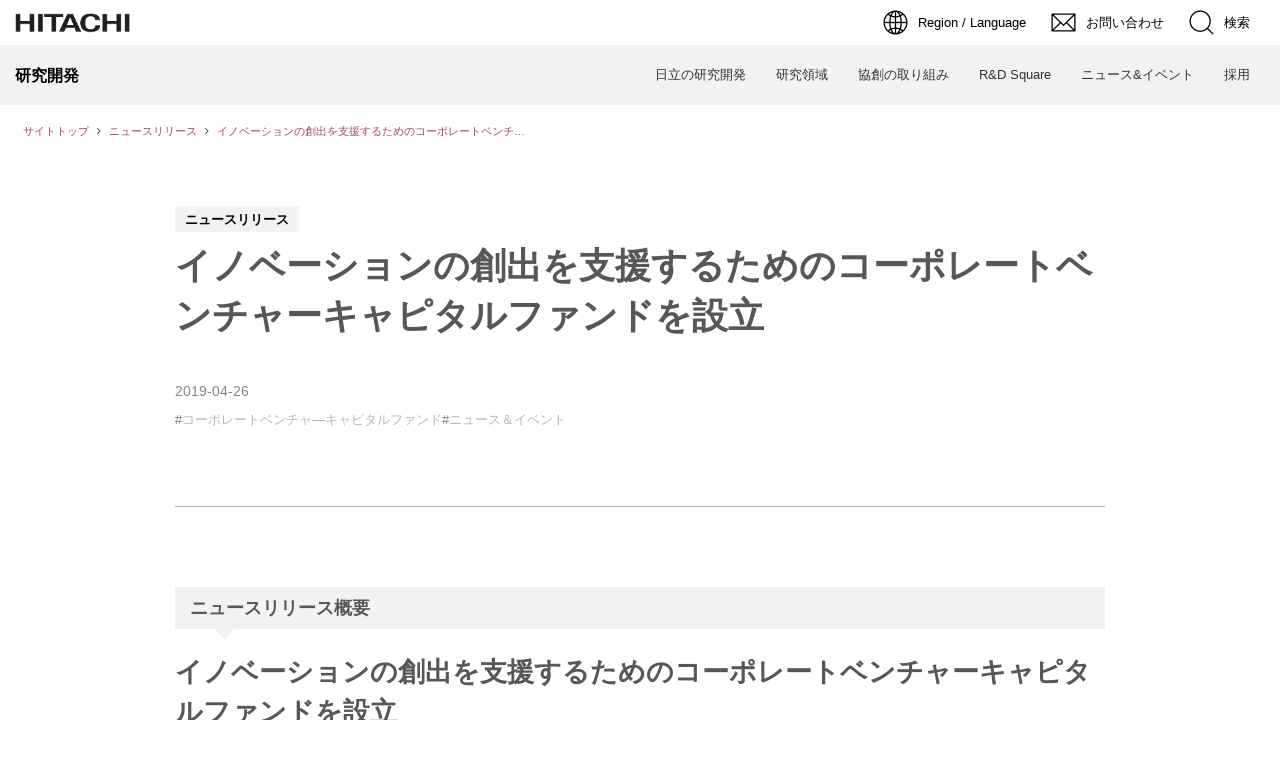

--- FILE ---
content_type: text/html; charset=utf-8
request_url: https://rd.hitachi.co.jp/_ct/17685299
body_size: 14574
content:
<!DOCTYPE html>
<html lang="ja">
<head>

<meta charset="utf-8">
<meta http-equiv="X-UA-Compatible" content="IE=Edge">
<meta name="viewport" content="width=device-width, initial-scale=1">
<meta name="format-detection" content="telephone=no">
<link rel="shortcut icon" href="https://d1uzk9o9cg136f.cloudfront.net/f/portal/16777640/custom/2024/03/01/7c9159b9bd1bcf8a7032b7d4807f99aaad73ad46.png">
<link rel="apple-touch-icon" href="https://d1uzk9o9cg136f.cloudfront.net/f/portal/16777640/custom/2024/03/01/7c9159b9bd1bcf8a7032b7d4807f99aaad73ad46.png">
<link rel="alternate" type="application/rss+xml" href="https://rd.hitachi.co.jp/_rss/rss20.xml" title="研究開発：日立 - RSS Feed" />









<title>イノベーションの創出を支援するためのコーポレートベンチャーキャピタルファンドを設立 - 研究開発：日立</title>

<meta name="description" content="ニュースリリース概要
イノベーションの創出を支援するためのコーポレートベンチャーキャピタルファンドを設立
日立製作所研究開発グループは以下のニュースリリースを発行しました。
日立は、このたび、イノベーションを支援し加速させるために、コーポレートベンチャーキャピタル(CVC)ファンドを設立します。具体的には、欧州、米国を中心にスタートアップ企業への投資を行うCVC新会社「Hitachi Ventures GmbH(HVG)」を6月1日付で設立し、CVCファンド「Hitachi Ventures Fund」を組成します。
HVGでは、スタートアップ投資について豊富な経験と実績を有する優秀な外部人財を採用し、世界各地のスタートアップ企業への投資と協創を推進します。そのリーダーとして、米国3M社のCVC組織「3M New Ventures」の立ち上げと運営を推進してきたステファン・ガブリエル...">







<link rel="canonical" href="https://rd.hitachi.co.jp/_ct/17685299">


<meta http-equiv="Last-Modified" content="Mon, 25 Mar 2024 15:19:50 +0900">





<!-- Piwik -->

<script id="script-piwik-setting">
window._piwik = {
	'BASE':'https://acs01.rvlvr.co/piwik/',
	'trackers':{
		'173':null,
		'786':null,
	},
	'pageview':null,
	'event':null,
}
</script>


<script src="/static/dinoportal/js/piwikutil.js" async defer></script>





<noscript>
<img src="https://acs01.rvlvr.co/piwik/piwik.php?idsite=786&rec=1&url=https%3A//rd.hitachi.co.jp/_ct/17685299" style="border:0;display:none" alt="" width=1 height=1>
<img src="https://acs01.rvlvr.co/piwik/piwik.php?idsite=173&rec=1&url=https%3A//rd.hitachi.co.jp/_ct/17685299" style="border:0;display:none" alt="" width=1 height=1>

</noscript>

<!-- End Piwik Tracking Code -->
<!-- /page.PIWIK_BASE_URL, /is_preview -->

<!-- acs --><link rel="stylesheet" href="/css/jp/r1/common.css" type="text/css" media="screen,print" />
<link rel="stylesheet" href="/css/jp/r1/responsive.css" type="text/css" media="screen,print" />
<link rel="stylesheet" href="/css/jp/r1/wide.css" type="text/css" media="screen,print" />
<link rel="stylesheet" href="/css/jp/r1/common_option.css" type="text/css" media="screen,print" />
<link rel="stylesheet" href="/css/jp/r1/common2.css" type="text/css" media="screen,print" /> <!-- add Ver 5.0 -->
<link rel="stylesheet" href="	/css/rd_megamenu.css" type="text/css" media="screen,print" /> 


<script type="text/javascript" src="/js/lib/jquery.js"></script>
<script>var $Hitachi = $.noConflict(true);</script>

<script type="text/javascript" src="/js/jp/r1/common.js"></script>
<script type="text/javascript" src="/js/jp/r1/responsive.js"></script>
<script type="text/javascript" src="/js/jp/r1/wide.js"></script>
<script type="text/javascript" src="/js/jp/r1/common_option.js"></script>
<script type="text/javascript" src="/js/jp/r1/common2.js"></script> <!-- add Ver 5.0 -->


<!-- Google Tag Manager -->
<script>(function(w,d,s,l,i){w[l]=w[l]||[];w[l].push({'gtm.start':
new Date().getTime(),event:'gtm.js'});var f=d.getElementsByTagName(s)[0],
j=d.createElement(s),dl=l!='dataLayer'?'&l='+l:'';j.async=true;j.src=
'https://www.googletagmanager.com/gtm.js?id='+i+dl;f.parentNode.insertBefore(j,f);
})(window,document,'script','dataLayer','GTM-MWMNB7X');</script>
<!-- End Google Tag Manager -->



<!-- /acs -->



<meta name="twitter:widgets:csp" content="on">
<meta name="twitter:card" content="summary_large_image">
<meta property="og:type" content="article">
<meta property="og:url" content="https://rd.hitachi.co.jp/_ct/17685299">

<meta property="og:title" content="イノベーションの創出を支援するためのコーポレートベンチャーキャピタルファンドを設立 - 研究開発：日立">



<meta property="og:image" content="https://d1uzk9o9cg136f.cloudfront.net/f/portal/16777640/rc/2024/03/21/4b17ace9715072ab6b346c46c82029ac9b149a19.jpg">




<meta property="og:description" content="ニュースリリース概要
イノベーションの創出を支援するためのコーポレートベンチャーキャピタルファンドを設立
日立製作所研究開発グループは以下のニュースリリースを発行しました。
日立は、このたび、イノベーションを支援し加速させるために、コーポレートベンチャーキャピタル(CVC)ファンドを設立します。具体的には、欧州、米国を中心にスタートアップ企業への投資を行うCVC新会社「Hitachi Ventures GmbH(HVG)」を6月1日付で設立し、CVCファンド「Hitachi Ventures Fund」を組成します。
HVGでは、スタートアップ投資について豊富な経験と実績を有する優秀な外部人財を採用し、世界各地のスタートアップ企業への投資と協創を推進します。そのリーダーとして、米国3M社のCVC組織「3M New Ventures」の立ち上げと運営を推進してきたステファン・ガブリエル...">






<link rel="stylesheet" href="/static/lib/js/jquery-embedhelper.css?_=251225165549">


<link rel="preload" href="/static/lib/fontawesome-4/fonts/fontawesome-webfont.woff2?v=4.7.0" as="font" type="font/woff2" crossorigin>
<link rel="preload" href="/static/lib/ligaturesymbols-2/LigatureSymbols-2.11.ttf" as="font" type="font/ttf" crossorigin>

<script id="facebook-jssdk">/* hack: prevent fb sdk in body : proc by jquery-embedheler */</script>
<style id="style-prevent-animation">*,*:before,*:after{-webkit-transition:none!important;-moz-transition:none!important;transition:none!important;-webkit-animation:none!important;-moz-animation:none!important;animation:none!important}</style>


<link rel="stylesheet" href="/static/dinoportal/css/reset.css?251225165549">
<link rel="stylesheet" href="/static/dinoportal/css/common.css?251225165549">
<link rel="stylesheet" href="/static/dinoportal/css/common-not-amp.css?251225165549">
<link rel="stylesheet" href="/static/user-notify/user-notify.css?251225165549">
<link rel="stylesheet" href="/static/wf/css/article.css?251225165549">
<link rel="stylesheet" href="/static/wf/css/article-not-amp.css?251225165549">
<link rel="stylesheet" href="/static/dinoportal/css/print.css?251225165549" media="print">

<link rel="stylesheet" href="/static/lib/jquery-carousel/jquery-carousel.css?251225165549">
<link rel="stylesheet" href="/static/lib/jquery-carousel-2/jquery-carousel.css?251225165549">

<link href="/static/lib/ligaturesymbols-2/LigatureSymbols.min.css" rel="stylesheet" type="text/css">
<link href="/static/lib/ligaturesymbols-2/LigatureSymbols.min.css" rel="stylesheet" type="text/css">
<link href="/static/lib/rvlvr/rvlvr.css" rel="stylesheet">

<link rel="stylesheet" href="/static/dinoportal/custom/maxwidth.css?251225165549">


<!-- jquery migrate for develop -->
<script src="/static/lib/js/jquery-3.7.1.min.js"></script>
<script src="/static/lib/js/jquery-migrate-3.5.2.min.js"></script>	
<script src="/static/lib/js/jquery-migrate-enable.js"></script>

<script src="/static/lib/js/jquery-utils.js?251225165549"></script>




<script>$(function(){setTimeout(function(){$('#style-prevent-animation').remove();},1000)});</script>

<script>window._langrc={login:'ログイン',search:'検索'}</script>

<link rel="preload" href="https://fonts.gstatic.com/s/lobstertwo/v13/BngMUXZGTXPUvIoyV6yN5-fN5qU.woff2" as="font" type="font/woff2" crossorigin>

<link rel="stylesheet" href="/static/dinoportal/css/content.css?251225165549">
<link rel="stylesheet" href="/static/dinoportal/css/content-not-amp.css?251225165549">
<link rel="stylesheet" href="/static/dinoportal/css/content-paging.css?251225165549">
<link rel="stylesheet" href="/static/dinoportal/custom/content-sns-buttons-top-small.css?251225165549">
<link rel="stylesheet" media="print" onload="this.media='all'" href="/static/wf/css/article-votes.css?251225165549">
<link rel="stylesheet" media="print" onload="this.media='all'" href="/static/wf/css/article-carousel.css?251225165549">
<link rel="stylesheet" media="print" onload="this.media='all'" href="/static/wf/css/article-album.css?251225165549">
<link rel="stylesheet" media="print" onload="this.media='all'" href="/static/lib/js/tbl-md.css?251225165549">
<link rel="stylesheet" media="print" onload="this.media='all'" href="/static/wf/css/article-list.css?251225165549">
<link rel="stylesheet" media="print" onload="this.media='all'" href="/static/wf/css/article-lbox.css?251225165549">
<link rel="stylesheet" media="print" onload="this.media='all'" href="/static/wf/css/article-afls.css?251225165549">




<style>body:not(.ptluser-logined) .limited-more.init>span:after{content:'ログインして本文を読む'}.network-error>span:after,.limited-more.error>span:after{content:'通信エラーです' '\0a' 'しばらくして再読み込みしてください'}.album-link-title:empty::after{content:'アルバム'}.vote-result[data-content-cached-at-relative-unit="sec"]::before{content:attr(data-content-cached-at-relative-num)"秒前の集計結果"}.vote-result[data-content-cached-at-relative-unit="sec"][data-content-cached-at-num="1"]::before{content:attr(data-content-cached-at-relative-num)"秒前の集計結果"}.vote-result[data-content-cached-at-relative-unit="min"]::before{content:attr(data-content-cached-at-relative-num)"分前の集計結果"}.vote-result[data-content-cached-at-relative-unit="min"][data-content-cached-at-num="1"]::before{content:attr(data-content-cached-at-relative-num)"分前の集計結果"}.vote-result[data-content-cached-at-relative-unit="day"]::before{content:attr(data-content-cached-at-relative-num)"日前の集計結果"}.vote-result[data-content-cached-at-relative-unit="day"][data-content-cached-at-num="1"]::before{content:attr(data-content-cached-at-relative-num)"日前の集計結果"}</style>


<script id="script-acs-flags">
window._use_acs_content_dummy=false;
window._use_vpv_iframe=false;
</script>




<!-- custom css as less  -->


<style id="style-site-custom" type="text/less">

/**** imported colors.less ****/


@colors-base: #666; 
@colors-base-bg: white; 
@colors-base-box: @colors-base; 
@colors-base-box-bg: fade(@colors-base, 8%); 

@colors-header: @colors-base; 
@colors-header-bg: @colors-base-bg; 
@colors-header-menu: @colors-header; 
@colors-header-menu-bg: @colors-header-bg; 
@colors-header-menu-active: black; 
@colors-header-menu-active-bg: transparent; 
@colors-header-menu-active-mark: black; 
@colors-header-shadow: #eee; 

@colors-footer: @colors-base-box; 
@colors-footer-bg: @colors-base-box-bg; 

@colors-widget: @colors-base-box; 
@colors-widget-bg: @colors-base-box-bg; 
@colors-marble: @colors-widget; 
@colors-marble-bg: @colors-widget-bg; 
@colors-marblebar: @colors-base; 
@colors-marblebar-bg: @colors-base-bg; 


@colors-menufeed-title: black; 
@colors-contents-title: @colors-base; 
@colors-cards-bg: #eee; 

@colors-content-heading: @colors-base; 
@colors-content-heading-decoration: @colors-base; 
@colors-content-subheading: @colors-base; 
@colors-content-subheading-decoration: @colors-base; 
@colors-content-body-link: inherit; 
@colors-content-body-link-active: inherit; 
@colors-content-quote: @colors-base-box; 
@colors-content-quote-bg: @colors-base-box-bg; 
@colors-content-box: @colors-base-box; 
@colors-content-box-bg: @colors-base-box-bg; 


@colors-paging-current: @colors-base-box; 
@colors-paging-current-bg: @colors-base-box-bg; 


@colors-spiral-header: @colors-header; 
@colors-spiral-header-bg: @colors-header-bg; 
@colors-spiral-header-shadow: @colors-header-shadow;



@colors-btn: black;
@colors-btn-bg: #eee;
@colors-btn-border: #ccc;

@colors-btn-colored: white;
@colors-btn-colored-bg: hsl(359, 57%, 49%);
@colors-btn-colored-border: hsl(359, 57%, 49%);


@colors-tab-active: hsl(359, 57%, 49%);



body {
	color: @colors-base;
	background: @colors-base-bg;
}
.content-info {
	color: @colors-base;
}

*,*:after,*:before {
	border-color: fade(@colors-base, 50%);
}



#header-container,
.menu-overflowed > .container {
	color: @colors-header;
}
#header-bgs:after {
	border-bottom-color: @colors-header-shadow;
}


.spiral-header-container {
	color: @colors-spiral-header;
}
.spiral-header-bgs {
	border-bottom-color: @colors-spiral-header-shadow;
}




#header-menu {
	color: @colors-header-menu;
}

.menu-overflowed > .container {
	color: @colors-header-menu;
	background: @colors-header-menu-bg;
}

#header-bg {
	background: @colors-header-bg;
}
.spiral-header-bg {
	background: @colors-spiral-header-bg;
}
#header-menu-bg {
	background: @colors-header-menu-bg;
}


#header:not(.initialized) {
	background: @colors-header-bg;
}
@media (max-width:767px) {
	#header:not(.initialized) #header-menu {
		background: @colors-header-menu-bg;
	}
}

#header-menu > a:hover,
#header-menu > a.active {
	color: @colors-header-menu-active;
	background: @colors-header-menu-active-bg;
}
#header-menu > a:hover:after,
#header-menu > a.active:after {
	border-bottom-color: @colors-header-menu-active-mark;
}


#footer {
	color: @colors-footer;
	background: @colors-footer-bg;
}


.newsfeed-block-header h2 {
	color: @colors-menufeed-title;
}

#newsfeed .wfcontent .content-link .content-title {
	color: @colors-contents-title;
}


#newsfeed.newsfeed-all-display-type-photo,
#newsfeed.newsfeed-all-display-type-card {
	background: @colors-cards-bg;
}


body.page-ctstock #main > .content .content-summary a:not(.btn),
body.page-ctstock #main > .content .content-body-body a:not(.btn),
body.page-content #main > .content .content-summary a:not(.btn),
body.page-content #main > .content .content-body-body a:not(.btn) {
	color: @colors-content-body-link;
}
body.page-ctstock #main > .content .content-summary a:not(.btn):hover,
body.page-ctstock #main > .content .content-summary a:not(.btn):active,
body.page-ctstock #main > .content .content-body-body a:not(.btn):hover,
body.page-ctstock #main > .content .content-body-body a:not(.btn):active,
body.page-content #main > .content .content-summary a:not(.btn):hover,
body.page-content #main > .content .content-summary a:not(.btn):active,
body.page-content #main > .content .content-body-body a:not(.btn):hover,
body.page-content #main > .content .content-body-body a:not(.btn):active {
	color: @colors-content-body-link-active;
}

.article > .article-heading {
	color: @colors-content-heading;
	border-color: @colors-content-heading-decoration;
}
.article > .article-subheading {
	color: @colors-content-subheading;
	border-color: @colors-content-subheading-decoration;
}


.article > .quotebox {
	color: @colors-content-quote;
	background: @colors-content-quote-bg;
}
.article > p.box {
	color: @colors-content-box;
	background: @colors-content-box-bg;
}



body:not(.custom-sidebar-separate) .widgets,
body.custom-sidebar-separate .widgets > *,
#newsfeed .widget {
	color: @colors-widget;
	background: @colors-widget-bg;
}


#newsfeed .marble {
	color: @colors-marble;
	background: @colors-marble-bg;
}
#newsfeed .marblebar {
	color: @colors-marblebar;
	background: @colors-marblebar-bg;
}


.btn,
.btn:hover,
.btn:active,
a.btn,
a.btn:hover,
a.btn:active,
a.btn:visited,
button,
button:hover,
button:active,
input[type="button"], input[type="submit"], input[type="reset"],
input[type="button"]:hover, input[type="submit"]:hover, input[type="reset"]:hover,
input[type="button"]:active, input[type="submit"]:active, input[type="reset"]:active {
	color:@colors-btn;
	background:@colors-btn-bg;
	border:1px solid @colors-btn-border;
}

.btn-colored, .btn-colored:hover, .btn-colored:active,
.btn-colored[disabled], .btn-colored[disabled]:hover,
a.btn-colored, a.btn-colored:hover, a.btn-colored:active, a.btn-colored:visited,
a.btn-colored[disabled], a.btn-colored[disabled]:hover, a.btn-colored[disabled]:visited,
input[type="button"].btn-colored, input[type="button"].btn-colored:hover, input[type="button"].btn-colored:active,
button:not([type]):not(.btn-normal),
button[type="submit"]:not(.btn-normal), input[type="submit"]:not(.btn-normal),
button[type="submit"]:not(.btn-normal):hover, input[type="submit"]:not(.btn-normal):hover,
button[type="submit"]:not(.btn-normal):active, input[type="submit"]:not(.btn-normal):active {
	color:@colors-btn-colored;
	background:@colors-btn-colored-bg;
	border:1px solid @colors-btn-colored-border;
}

.nav-tabs > li.active > a,
.nav-tabs > li.active > a:hover,
.nav-tabs > li > a:hover {
	border-bottom-color:@colors-tab-active;
}
.nav-tabs > li > a:hover {
	border-bottom-color:fade(@colors-tab-active, 30%);
}


body.page-ctstock #main>.content .content-body-body a.content-paging-link.content-paging-link-current,
body.page-ctstock #main>.content .content-body-body a.content-paging-link:hover,
body.page-content #main>.content .content-body-body a.content-paging-link.content-paging-link-current,
body.page-content #main>.content .content-body-body a.content-paging-link:hover {
	color: @colors-paging-current;
	background: @colors-paging-current-bg;
	border-color: @colors-paging-current;
}


/**** end of imported colors.less ****/


@colors-header-bg: #f2f2f2;
@colors-widget-bg: #f6f6f6;

</style>
<script>
<!--
/* custom css */
(function(d, s){
	var m, rx = /^@(import|requirejs:)\s+(\((css|less)\))?\s*(url\()?('|"|)(.+?)\5(\))?;/gm;
	var scripts = {};
	var bc = [], hd = d.getElementsByTagName('head')[0];
	function procCustomLess(custom_css) {
		custom_css =
			custom_css
				.replace(/\/\*([\S\s]*?)\*\//mg, '')
				.replace(/\/\/.*$/g, '');
		// console.log('custom_css:\n' + custom_css);
		while (m = rx.exec(custom_css)) {
			var cmd = m[1], arg = m[6];
			if (arg.indexOf('/static/dinoportal/custom/') != 0) {
				continue;
			}
			console.log('custom css:cmd=' + cmd + ',arg=' + arg);
			({
				'import': function(arg, m){
					m = arg.match(/^.+\/([^\/]*)\.(css|less)$/);
					if (m) {
						bc.push('custom-' + m[1]);
					}
				},
				'requirejs:': function(arg, m){
					m = arg.match(/^.+\/([^\/]*)\.(js)$/);
					if (m) {
						// $('<'+'script src='+m[2]+'></'+'script>').appendTo('body');
						s = d.createElement('script');
						s.src = arg;
						hd.appendChild(s);
					}
				},
			}[cmd]||(function(){}))(arg);
		}
	}
	function procCustomLessImported(custom_css){
		// chrome 101 workaround #4302 / server side import css,less
		var m, rx2 = /\*\*\* imported ((\S+)\.(less|css)) \*\*\*/gm;
		while (m = rx2.exec(custom_css)) {
			console.log('custom css server imported:' + m[1])
			bc.push('custom-' + m[2]);
		}
	}
	var custom_css = (d.getElementById('style-site-custom')||{}).innerHTML;
	custom_css && procCustomLess(custom_css);
	custom_css && procCustomLessImported(custom_css);
	custom_css = (d.getElementById('style-path-custom')||{}).innerHTML;
	custom_css && procCustomLess(custom_css);
	custom_css && procCustomLessImported(custom_css);
	$(function(){
		d.body.className = d.body.className + ' ' + bc.join(' ');
		$(document).trigger('loadcustoms');
		window._customized = {};
		$.each(bc, function(i, v){
			var vname = v.replace(/custom-/, '').replace(/-/g, '_');
			window._customized[vname] = true;
		});
		console.log('body.' + bc.join('.'));
		console.log('window._customized', window._customized);
	});
})(document);
/*  less */
window.less = { env:'development', errorReporting:'console', dumpLineNumbers: "comments", logLevel:2, compress:false, javascriptEnabled:true };

(function(){
	var ls = document.getElementById('style-site-custom'),
		ls_txt = ls.textContent.replace(
			/^\/\*\*\* external import: (.+) \*\*\*\//gm, function(a, href){
				var ln = document.createElement('link');
				ln.setAttribute('data-from-customcss', '1');
				ln.rel = 'stylesheet';
				ln.href = href;
				ls.parentNode.insertBefore(ln, ls);
				console.log('custom css: inserted external link[rel="stylesheet"]', ln);
				return '/* replaced */';
			});
})();

(function(s){
	if (window.navigator.userAgent.match(/msie (7|8|9|10)/i)) {
		s.src = '/static/lib/less/less.min.js?_=251225165549';
	} else {
		s.src = '/static/lib/less-4.1.2/less.min.js?_=251225165549';
	}
	document.head.appendChild(s);
})(document.createElement('script'));

/*  */
// ' -->
</script>



<!-- end of custom css -->

<style id="style-spaceless-init">.spaceless > * { float:left; }</style>



</head>
<body class="page-content page-content-17685299 " data-hashscroll-margin="return 8 + $('#header-menu').height() + $('#header-container').height()">







<div id="left-menu">
	<div id="left-menu-container">
		<ul class="menu vertical">
			<li class="menu-item" id="left-menu-font-expander"><a class="font-expander" href="#"></a></li>
			<li class="divider"></li>
			<li id="left-menu-home" class="menu-item active"><a href="https://rd.hitachi.co.jp"><i class="fa fa-home fa-fw"></i> ホーム</a></li>
					

		</ul>
	</div>
</div>

<div id="header">
	<div id="header-container">
		<div id="header-bgs"><div id="header-bg"></div><div id="header-menu-bg"></div></div>
		<div id="header-defaults" class="flex-container flex-mobile">

			<div id="header-title" class="flex-item flex-order-1 fillchild">
				<a href="https://rd.hitachi.co.jp" class="centeringchild-v">
								
				<div class="header-title-text">研究開発：日立</div>
				

				</a>
			</div>

			<div id="header-menu" class="flex-item flex-order-2 flexible spaceless flex-container flex-mobile justify-content-flex-start ">
				
<a href="/_tags/AI%EF%BC%86%E3%83%87%E3%83%BC%E3%82%BF%E3%82%B5%E3%82%A4%E3%82%A8%E3%83%B3%E3%82%B9" data-tag="AI＆データサイエンス" ><span>AI＆データサイエンス</span></a><a href="/_tags/%E3%83%87%E3%82%B8%E3%82%BF%E3%83%AB%E3%82%B5%E3%83%BC%E3%83%93%E3%82%B9%E3%83%97%E3%83%A9%E3%83%83%E3%83%88%E3%83%95%E3%82%A9%E3%83%BC%E3%83%A0" data-tag="デジタルサービスプラットフォーム" ><span>デジタルサービスプラットフォーム</span></a><a href="/_tags/%E5%85%88%E7%AB%AF%E3%82%BD%E3%83%95%E3%83%88%E3%82%A6%E3%82%A7%E3%82%A2%EF%BC%86%E3%82%B7%E3%82%B9%E3%83%86%E3%83%A0" data-tag="先端ソフトウェア＆システム" ><span>先端ソフトウェア＆システム</span></a><a href="/_tags/%E3%82%A8%E3%83%AC%E3%82%AF%E3%83%88%E3%83%AD%E3%83%8B%E3%82%AF%E3%82%B9" data-tag="エレクトロニクス" ><span>エレクトロニクス</span></a><a href="/_tags/%E5%88%B6%E5%BE%A1%EF%BC%86%E3%83%A1%E3%82%AB%E3%83%88%E3%83%AD%E3%83%8B%E3%82%AF%E3%82%B9" data-tag="制御＆メカトロニクス" ><span>制御＆メカトロニクス</span></a><a href="/_tags/%E8%A8%88%E6%B8%AC%EF%BC%86%E5%88%86%E6%9E%90" data-tag="計測＆分析" ><span>計測＆分析</span></a><a href="/_tags/%E6%9D%90%E6%96%99%E7%A7%91%E5%AD%A6%EF%BC%86%E7%94%9F%E7%94%A3" data-tag="材料科学＆生産" ><span>材料科学＆生産</span></a><a href="/_tags/%E7%94%9F%E5%91%BD%E7%A7%91%E5%AD%A6" data-tag="生命科学" ><span>生命科学</span></a><a href="/_tags/%E3%82%A8%E3%83%8D%E3%83%AB%E3%82%AE%E3%83%BC" data-tag="エネルギー" ><span>エネルギー</span></a><a href="/_tags/%E9%87%91%E8%9E%8D" data-tag="金融" ><span>金融</span></a><a href="/_tags/%E5%85%AC%E5%85%B1" data-tag="公共" ><span>公共</span></a><a href="/_tags/%E9%9B%BB%E5%8A%9B%EF%BC%86%E3%82%A8%E3%83%8D%E3%83%AB%E3%82%AE%E3%83%BC" data-tag="電力＆エネルギー" ><span>電力＆エネルギー</span></a><a href="/_tags/%E3%83%A2%E3%83%93%E3%83%AA%E3%83%86%E3%82%A3" data-tag="モビリティ" ><span>モビリティ</span></a><a href="/_tags/%E9%83%BD%E5%B8%82%E3%83%BB%E3%83%93%E3%83%AB" data-tag="都市・ビル" ><span>都市・ビル</span></a><a href="/_tags/%E3%83%98%E3%83%AB%E3%82%B9%E3%82%B1%E3%82%A2" data-tag="ヘルスケア" ><span>ヘルスケア</span></a><a href="/_tags/%E7%94%A3%E6%A5%AD" data-tag="産業" ><span>産業</span></a><a href="/_tags/%E7%94%9F%E6%B4%BB" data-tag="生活" ><span>生活</span></a><a href="/_tags/%E7%A0%94%E7%A9%B6%E3%83%88%E3%83%94%E3%83%83%E3%82%AF%E3%82%B9" data-tag="研究トピックス" ><span>研究トピックス</span></a><a href="/_tags/%E7%A0%94%E7%A9%B6%E3%81%AE%E7%8F%BE%E5%A0%B4%E3%81%8B%E3%82%89" data-tag="研究の現場から" ><span>研究の現場から</span></a><a href="/_tags/Insights_from_AI%2FAnalytics" data-tag="Insights_from_AI/Analytics" ><span>Insights from AI/Analytics</span></a><a href="/_tags/Industrial_AI_Blog" data-tag="Industrial_AI_Blog" ><span>Industrial AI Blog</span></a><a href="/_tags/%E6%96%B0%E3%81%9F%E3%81%AA%E5%8D%94%E5%89%B5%E3%81%AE%E3%82%AB%E3%82%BF%E3%83%81" data-tag="新たな協創のカタチ" ><span>新たな協創のカタチ</span></a><a href="/_tags/%E3%82%A4%E3%83%99%E3%83%B3%E3%83%88%E3%83%AC%E3%83%9D%E3%83%BC%E3%83%88" data-tag="イベントレポート" ><span>イベントレポート</span></a><a href="/_tags/%E3%83%8B%E3%83%A5%E3%83%BC%E3%82%B9%EF%BC%86%E3%82%A4%E3%83%99%E3%83%B3%E3%83%88" data-tag="ニュース＆イベント" ><span>ニュース＆イベント</span></a><a href="/_tags/%E3%83%8B%E3%83%A5%E3%83%BC%E3%82%B9%E3%83%AA%E3%83%AA%E3%83%BC%E3%82%B9" data-tag="ニュースリリース" ><span>ニュースリリース</span></a><a href="/_tags/%E3%82%A4%E3%83%99%E3%83%B3%E3%83%88" data-tag="イベント" ><span>イベント</span></a><a href="/_tags/%E3%83%90%E3%83%83%E3%82%AF%E3%82%AD%E3%83%A3%E3%82%B9%E3%83%88%E5%9E%8B%E7%A0%94%E7%A9%B6%E9%96%8B%E7%99%BA" data-tag="バックキャスト型研究開発" ><span>バックキャスト型研究開発</span></a>
				
			</div>
			<div id="header-right" class="flex-item flex-order-3 flex-center spaceless flex-container align-items-center wrap flex-mobile">
				<a id="search-icon" href="/_fq" class="flex-item">
					<i class="fa fa-search"></i>
				</a>
				




<a id="user-notifies-toggle" href="#"><i class="fa fa-info-circle"></i></a>

<div id="user-notifies">
	<div class="user-notifies-content">
		<div class="user-notifies-title">
			<span class="fa fa-info-circle"></span>
			<span id="user-notifies-close"><i class="fa fa-times"></i></span>
		</div>
		<div class="user-notify template" data-notify-updated="2000-01-01T09:00Z">
			<div class="user-notify-overview">
				<span class="user-notify-date">2000-01-01</span>
				<span class="user-notify-message">template</span>
			</div>
			<div class="user-notify-detail">
				<div class="user-notify-detail-content">template</div>
			</div>
		</div>
		<div class="user-notify-nothing">
			<div for-lang="ja">お知らせはありません</div>
			<div for-lang="en">No Notification</div>
		</div>
		
		
		
	</div>
</div>
<div class="user-notify-loaded"></div>

<script>(function(){var auto_clear_unread=false;var data={cookie_path:'/',notifies:[]};data.auto_clear_unread=auto_clear_unread;window._user_notifies=data;})();</script>



				
				
				
				<a id="menu-icon" href="#" class="flex-item"><i class="fa fa-bars"></i></a>
			</div>
		</div>
	</div>
</div>

<script src="/static/dinoportal/js/common-adjustheader.js?_=251225165549"></script>




<div id="main">


	
	
	
		

<div class="breadcrumbs"><ol itemscope
			itemtype="https://schema.org/BreadcrumbList"><li class="breadcrumb breadcrumb-top"
				data-breadcrumb-types="top"
				itemscope
				itemprop="itemListElement"
				itemtype="https://schema.org/ListItem"><a href="/" itemprop="item"><span itemprop="name">サイトトップ</span></a><meta itemprop="position" content="1" /></li><li class="breadcrumb"
				data-breadcrumb-types="feed tag headermenu"
				itemscope
				itemprop="itemListElement"
				itemtype="https://schema.org/ListItem"><a href="/_tags/%E3%83%8B%E3%83%A5%E3%83%BC%E3%82%B9%E3%83%AA%E3%83%AA%E3%83%BC%E3%82%B9" itemprop="item"
					data-breadcrumb-tags="ニュースリリース"
				><span itemprop="name">ニュースリリース</span></a><meta itemprop="position" content="2" /></li><li class="breadcrumb breadcrumb-current"
				data-breadcrumb-types="content"
				itemscope
				itemprop="itemListElement"
				itemtype="https://schema.org/ListItem"><a href="/_ct/17685299" itemprop="item"
					
				><span itemprop="name">イノベーションの創出を支援するためのコーポレートベンチャーキャピタルファンドを設立</span></a><meta itemprop="position" content="3" /></li></ol></div>

	
	
	
	<div id="common-header"><!-- Google Tag Manager (noscript) -->
<noscript><iframe src="https://www.googletagmanager.com/ns.html?id=GTM-MWMNB7X" height="0" width="0" style="display:none;visibility:hidden"></iframe></noscript>
<!-- End Google Tag Manager (noscript) -->

<link rel="stylesheet" href="/css/rd-assets.css?20240531">
<link rel="stylesheet" href="/css/rd-feed.css">
<link rel="stylesheet" href="https://ce.mf.marsflag.com/latest/css/mf-search.css" type="text/css" media="screen,print" />

<link rel="stylesheet" href="/css/rd-content.css?20240822">



<!-- <script type="text/javascript" charset="UTF-8" src="https://module.hitachi.com/search/js/sug.js#sv=//mf2aps06.marsflag.com/hitachi__RGN_JAPAN__result_00"></script> --><!-- 日本国内サイトの場合 -->
<!-- <script type="text/javascript" charset="UTF-8" src="https://module.hitachi.com/search/js/sug.js#sv=//mf2aps06.marsflag.com/hitachi__GLOBAL__result_00"></script> --><!-- グローバルサイトの場合 -->

<div id="HeaderArea1">
	<div class="Container Wide">

		<div id="Statement"><a href="https://www.hitachi.co.jp/"><img src="https://d1uzk9o9cg136f.cloudfront.net/resource/hitachi/jp/r1/common2/logo_corp_id.png" alt="Hitachi" loading="lazy"></a></div>

		<div id="SupportNavi" class="SupportNaviIconText">
			<button type="button" id="SupportNaviLang" aria-expanded="false" aria-controls="LangMenu"><span><img src="https://d1uzk9o9cg136f.cloudfront.net/resource/hitachi/jp/r1/common2/icon_earth.png" alt="Region / Language" loading="lazy"><span>Region / Language</span></span></button>
			<!-- 言語選択 -->
			<div id="LangMenu">
				<div class="Inner">
					<!-- 現在の言語の a タグに、Current クラスを指定し、aria-current 属性を追加 -->
					<a href="https://www.hitachi.co.jp/rd/" class="Current" aria-current="true">Japan(Japanese)</a>
					<a href="https://www.hitachi.com/rd/index.html">Global(English)</a>
					<a href="https://www.hitachi.com.cn/hcrd/">China(Chinese)</a>
					<a href="https://www.hitachi.com/global/index.html">Global Network</a><!-- この部分は共通 -->
				</div>
			</div>
			<!--/#LangMenu-->

			<!-- お問い合わせ -->
			<a href="https://www8.hitachi.co.jp/inquiry/hqrd/rd/jp/form.jsp"><img src="https://d1uzk9o9cg136f.cloudfront.net/resource/hitachi/jp/r1/common2/icon_mail.png" alt="お問い合わせ" loading="lazy"><span>お問い合わせ</span></a>

			<button type="button" id="SupportNaviSearch" aria-expanded="false" aria-controls="SearchFormArea"><span><img src="https://d1uzk9o9cg136f.cloudfront.net/resource/hitachi/jp/r1/common2/icon_search.png" alt="検索" loading="lazy"><span>検索</span></span></button>
			<div id="SearchFormArea">
				<div>
					<button class="BtnClose" aria-label="閉じる"></button>
					
                    <div class="mf_finder_container">

                    <mf-search-box
                    ajax-url="https://finder.api.mf.marsflag.com/api/v1/finder_service/documents/41e1231f/search"
                    serp-url="https://www.hitachi.co.jp/rd/search/"
                    placeholder="研究開発サイト内から検索"
                    submit-text="検索"
                    imgsize-default="3"
                    doctype-hidden
                    options-hidden></mf-search-box>
                    
                    
                    <mf-search-box
                    ajax-url="https://finder.api.mf.marsflag.com/api/v1/finder_service/documents/b3df513a/search"
                    serp-url="https://module.hitachi.com/search/RGN_JAPAN.html"
                    placeholder="日立グループ全体から検索"
                    submit-text="検索"
                    imgsize-default="3"
                    doctype-hidden
                    options-hidden></mf-search-box>
                    </div>
                    <script src="https://ce.mf.marsflag.com/latest/js/mf-search.js" charset="UTF-8"></script>
				</div>
			</div>
			<!--/#SearchFormArea-->
		</div>
		<!--/#SupportNavi-->

		<button id="SpMenuBtn" aria-label="メニュー">
			<span></span>
			<span></span>
			<span></span>
		</button>

	</div>
	<!--/.Container-->
</div>
<!--/#HeaderArea1-->

<div id="HeaderArea2" class="Sticky">
	<div class="Container Wide">
		<div id="SiteID">
		</div>
		<ul id="GlobalNaviMenu">
			<li><a href="/">TOP</a></li>
			<li><a href="/MENU1">MENU1</a></li>
			<li><a href="/MENU2">MENU2</a></li>
			<li><a href="/MENU3">MENU3</a></li>
			<li><a href="/MENU4">MENU4</a></li>
		</ul>
		<script type="text/javascript" src="/js/jp/r5/megamenu_wide.js?20240531"></script>	
	</div>
	<!--/.Container-->
</div>
<!--/#HeaderArea2-->

<script>
	/*
	* 位置調整
	===============================*/
	$('#HeaderArea2').prependTo('body');
	$('#HeaderArea1').prependTo('body');

	/*
	* リンクのカレント表示
	===============================*/
	var url = location.pathname,
	$current = $('#GlobalNaviMenu li > a[href="' + url + '"]');

	if ($current[0]) {
		$current.attr('aria-current','page').wrapInner('<strong>').parent('li').addClass('Current')
	}

	/*
	* サイト名要素調整
	===============================*/
	var $logo = $("#header-title a").attr('href', 'https://www.hitachi.co.jp/rd/'),
	$logoImg = $logo.find('img')
	
	$logo.find('.header-title-text').text('研究開発');

	if($logoImg[0]){ // サイト名称が社名の場合（画像で掲載）
	
		$logo.appendTo("#SiteID");
		// SP サイトタイトル生成
		var
			siteAlt = $logoImg.attr('alt');
		$logoImg.after('<span>' + siteAlt + '</span>')
	
	} else { //サイト名称が社名以外の場合（テキストで掲載）
		$logo.wrapInner('<span>').appendTo("#SiteID");
	}


	
	
	

</script></div>
	
	






		<!-- cxenseparse_start -->
		<div
			
				id="content-17685299"
				data-content="17685299"
				
				
				data-title="イノベーションの創出を支援するためのコーポレートベンチャーキャピタルファンドを設立 - 研究開発：日立"
				data-title-only="イノベーションの創出を支援するためのコーポレートベンチャーキャピタルファンドを設立"
				
					data-href="https://rd.hitachi.co.jp/_ct/17685299"
				
				data-pubdate="2019-04-26"
				data-pubdate-recent="-past"
				data-pubdate-at="2019-04-26T13:13:00+09:00"
				data-updated="2024-03-25"
				data-updated-recent="-past"
				data-updated-at="2024-03-25T15:19:50+09:00"
				
				data-content-cached-at="2026-01-18T14:49:52.432186+09:00"
				
				data-tags=" ニュースリリース コーポレートベンチャ―キャピタルファンド ニュース＆イベント "
			
				class="content
					
					
					
					
					
					
					"
			>
			
			
				

<div class="breadcrumbs"><ol itemscope
			itemtype="https://schema.org/BreadcrumbList"><li class="breadcrumb breadcrumb-top"
				data-breadcrumb-types="top"
				itemscope
				itemprop="itemListElement"
				itemtype="https://schema.org/ListItem"><a href="/" itemprop="item"><span itemprop="name">サイトトップ</span></a><meta itemprop="position" content="1" /></li><li class="breadcrumb"
				data-breadcrumb-types="feed tag headermenu"
				itemscope
				itemprop="itemListElement"
				itemtype="https://schema.org/ListItem"><a href="/_tags/%E3%83%8B%E3%83%A5%E3%83%BC%E3%82%B9%E3%83%AA%E3%83%AA%E3%83%BC%E3%82%B9" itemprop="item"
					data-breadcrumb-tags="ニュースリリース"
				><span itemprop="name">ニュースリリース</span></a><meta itemprop="position" content="2" /></li><li class="breadcrumb breadcrumb-current"
				data-breadcrumb-types="content"
				itemscope
				itemprop="itemListElement"
				itemtype="https://schema.org/ListItem"><a href="/_ct/17685299" itemprop="item"
					
				><span itemprop="name">イノベーションの創出を支援するためのコーポレートベンチャーキャピタルファンドを設立</span></a><meta itemprop="position" content="3" /></li></ol></div>

			
			
			
	<div class="content-cover content-cover-style-noimg"
			
			
			><div class="content-cover-over"><h1 class="content-title"><a href="https://rd.hitachi.co.jp/_ct/17685299" target="_self">イノベーションの創出を支援するためのコーポレートベンチャーキャピタルファンドを設立</a></h1><div class="content-info flex-container flex-mobile"><div class="content-author-avater flex-item"><a href="/_users/16926060" class="content-author-image-link"><span class="content-author-image wf-colorscheme-light"><span>H</span></span></a></div><div class="content-author-info flex-item flex-center flexible flex-container flex-mobile vertical flex-item-left"><div class="content-pubdate flex-item"><a href="https://rd.hitachi.co.jp/_ct/17685299?" 
								target="_self"
								class=""
								 
							>2019-04-26</a></div><div class="flex-item" data-pubdate="2019-04-26"><a href="/_users/16926060" class="content-author-name">hitachi-rd_</a><span class="content-author-site-wrap">
										@ <a href="/_sites/16783695" class="content-author-site">研究開発</a></span></div></div></div><div class="content-tags"><a class="content-tag"
								data-tag="ニュースリリース"
								href="/_tags/%E3%83%8B%E3%83%A5%E3%83%BC%E3%82%B9%E3%83%AA%E3%83%AA%E3%83%BC%E3%82%B9"><span>ニュースリリース</span></a><a class="content-tag"
								data-tag="コーポレートベンチャ―キャピタルファンド"
								href="/_tags/%E3%82%B3%E3%83%BC%E3%83%9D%E3%83%AC%E3%83%BC%E3%83%88%E3%83%99%E3%83%B3%E3%83%81%E3%83%A3%E2%80%95%E3%82%AD%E3%83%A3%E3%83%94%E3%82%BF%E3%83%AB%E3%83%95%E3%82%A1%E3%83%B3%E3%83%89"><span>コーポレートベンチャ―キャピタルファンド</span></a><a class="content-tag"
								data-tag="ニュース＆イベント"
								href="/_tags/%E3%83%8B%E3%83%A5%E3%83%BC%E3%82%B9%EF%BC%86%E3%82%A4%E3%83%99%E3%83%B3%E3%83%88"><span>ニュース＆イベント</span></a></div></div></div>

			
			
			
			<div class="content-region">
				<div class="content-body">
				
				
				
				
				
				
				
				
<!-- shares: need FontAwesome 4.0+, jQuery
	https://rd.hitachi.co.jp/_ct/17685299
	イノベーションの創出を支援するためのコーポレートベンチャーキャピタルファンドを設立 - 研究開発：日立
-->
<div class="sns-shares-simple sns-shares-content-top">
	<div class="sns-shares-simple-buttons" data-count="2" ></div>
</div>

				
				
				
					
				
					
					<div class="content-body-body article">
				
				
					<div class="article-cover" style="display:none;" data-cover-style="noimg"></div><h2 class="article-heading" data-section-number="1." id="c17685299_h1">ニュースリリース概要</h2><p><span class="font-color-xlarge">イノベーションの創出を支援するためのコーポレートベンチャーキャピタルファンドを設立</span></p><p>日立製作所研究開発グループは以下のニュースリリースを発行しました。</p><p>日立は、このたび、イノベーションを支援し加速させるために、コーポレートベンチャーキャピタル(CVC)ファンドを設立します。具体的には、欧州、米国を中心にスタートアップ企業への投資を行うCVC新会社「Hitachi Ventures GmbH(HVG)」を6月1日付で設立し、CVCファンド「Hitachi Ventures Fund」を組成します。</p><p>HVGでは、スタートアップ投資について豊富な経験と実績を有する優秀な外部人財を採用し、世界各地のスタートアップ企業への投資と協創を推進します。そのリーダーとして、米国3M社のCVC組織「3M New Ventures」の立ち上げと運営を推進してきたステファン・ガブリエル氏をHVGのCEOに迎えます。</p><p>日立は、HVGを核としたコーポレートベンチャリング活動を通じて、スタートアップ企業のイノベーション創出をパートナーとして支援するとともに、投資先企業との協創を拡大していきます。</p><p><a href="https://www.hitachi.co.jp/New/cnews/month/2019/04/0426c.html" class="btn-content">ニュースリリース全文へ</a></p>
				
					
					</div>
					
				
				
				
				
				
				
				


	
				<div class="content-info flex-container flex-mobile">
				
					<div class="content-author-avater flex-item">
					
						
						<a href="/_users/16926060" class="content-author-image-link">
						
						
							<span class="content-author-image wf-colorscheme-light"><span>H</span></span>
						
						</a>
					
					</div>
				
					<div class="content-author-info flex-item flex-center flexible flex-container flex-mobile vertical flex-item-left">
						
						
						



						
						
						
						<div class="content-pubdate flex-item">
							
							<a href="https://rd.hitachi.co.jp/_ct/17685299?" 
								target="_self"
								class=""
								 
							>2019-04-26</a>
							
						</div>
						
						
						<div class="flex-item" data-pubdate="2019-04-26">
							
								
									
										<a href="/_users/16926060" class="content-author-name">hitachi-rd_</a>
										<span class="content-author-site-wrap">
										@ <a href="/_sites/16783695" class="content-author-site">研究開発</a>
										</span>
									
								
							
						</div>
						
						
						
					</div>
				</div>
	
				
				
				
				
				
				
				<div class="content-tags">
					
						<a class="content-tag"
								data-tag="ニュースリリース"
								href="/_tags/%E3%83%8B%E3%83%A5%E3%83%BC%E3%82%B9%E3%83%AA%E3%83%AA%E3%83%BC%E3%82%B9"><span>ニュースリリース</span></a><a class="content-tag"
								data-tag="コーポレートベンチャ―キャピタルファンド"
								href="/_tags/%E3%82%B3%E3%83%BC%E3%83%9D%E3%83%AC%E3%83%BC%E3%83%88%E3%83%99%E3%83%B3%E3%83%81%E3%83%A3%E2%80%95%E3%82%AD%E3%83%A3%E3%83%94%E3%82%BF%E3%83%AB%E3%83%95%E3%82%A1%E3%83%B3%E3%83%89"><span>コーポレートベンチャ―キャピタルファンド</span></a><a class="content-tag"
								data-tag="ニュース＆イベント"
								href="/_tags/%E3%83%8B%E3%83%A5%E3%83%BC%E3%82%B9%EF%BC%86%E3%82%A4%E3%83%99%E3%83%B3%E3%83%88"><span>ニュース＆イベント</span></a>
					
				</div>
				

				
				
				
				
				
				
<!-- shares: need FontAwesome 4.0+, jQuery
	https://rd.hitachi.co.jp/_ct/17685299
	イノベーションの創出を支援するためのコーポレートベンチャーキャピタルファンドを設立 - 研究開発：日立
-->
<div class="sns-shares-simple sns-shares-content-bottom">
	<div class="sns-shares-simple-buttons" data-count="2" ></div>
</div>

				
				</div>
				
				<div class="widgets">
					



			
			
			
			
			

			
			
			
			
			
				
				<!-- ptlcache created widgets_related S 16777640:ja:0:3:17685299 -->
				<div class="widget widget-related">
					<h3><span>関連記事</span></h3>
					<ul>
						

					<li class="widget-content with-author-info with-author-site flex-container flex-mobile inline-flex " data-content="17812578" data-tags=" イベント ニュース＆イベント 日立北大ラボ " data-related-type="preset-last" data-related-tag="ニュース＆イベント" data-author-name="hitachi-rd" data-author-site="研究開発">


						<div class="widget-content-leading flex-item">
							<a href="https://rd.hitachi.co.jp/_ct/17812578?fr=wg&ct=rel"
							class="img-wrap  "
							style="background-image:url(https://d1uzk9o9cg136f.cloudfront.net/f/16783695/rc/2024/03/25/ac121a15afa2012898203fb1055169d9359fdff3_small.jpg)"
							
							
							
							>
								<img src="https://d1uzk9o9cg136f.cloudfront.net/f/16783695/rc/2024/03/25/ac121a15afa2012898203fb1055169d9359fdff3_small.jpg" style="visibility:hidden;">
							</a>
						</div>
						
						<div class="widget-content-text flex-item">
							<a href="https://rd.hitachi.co.jp/_ct/17812578?fr=wg&ct=rel"
								class="widget-content-link  "
								
								
							>
								
								<div class="widget-content-title">北海道大学×日立北大ラボ第6回フォーラム 
「食のミライ　～都市と地方の新たな関係の構築～」</div>
								
							
								
								<div class="widget-content-author">hitachi-rd
									
									<span class="widget-content-author-site-wrap">@ 研究開発</span>
									
								</div>
								
							
							</a>
						</div>

 

					<li class="widget-content with-author-info with-author-site flex-container flex-mobile inline-flex " data-content="17786391" data-tags=" ニュースリリース AI＆データサイエンス デジタルサービスプラットフォーム 先端ソフトウェア＆システム 公共 ヘルスケア ニュースリリース_AI＆データサイエンス ニュースリリース_デジタルサービスプラットフォーム ニュースリリース_先端ソフトウェア＆システム ニュース＆イベント " data-related-type="preset-last" data-related-tag="ニュース＆イベント" data-author-name="hitachi-rd" data-author-site="研究開発">


						<div class="widget-content-leading flex-item">
							<a href="https://rd.hitachi.co.jp/_ct/17786391?fr=wg&ct=rel"
							class="img-wrap  "
							style="background-image:url(https://d1uzk9o9cg136f.cloudfront.net/f/16783695/rc/2025/08/26/4697c5ac407317bbb085e344b239e3e05fd47d24_small.jpg)"
							
							
							
							>
								<img src="https://d1uzk9o9cg136f.cloudfront.net/f/16783695/rc/2025/08/26/4697c5ac407317bbb085e344b239e3e05fd47d24_small.jpg" style="visibility:hidden;">
							</a>
						</div>
						
						<div class="widget-content-text flex-item">
							<a href="https://rd.hitachi.co.jp/_ct/17786391?fr=wg&ct=rel"
								class="widget-content-link  "
								
								
							>
								
								<div class="widget-content-title">生成AIで面談業務を効率化し、住民支援の質を高めるリンクワーカー業務支援システムを開発</div>
								
							
								
								<div class="widget-content-author">hitachi-rd
									
									<span class="widget-content-author-site-wrap">@ 研究開発</span>
									
								</div>
								
							
							</a>
						</div>

 

					<li class="widget-content with-author-info with-author-site flex-container flex-mobile inline-flex " data-content="17786277" data-tags=" ニュースリリース AI＆データサイエンス ニュースリリース_AI＆データサイエンス ニュース＆イベント " data-related-type="preset-last" data-related-tag="ニュース＆イベント" data-author-name="hitachi-rd" data-author-site="研究開発">


						<div class="widget-content-leading flex-item">
							<a href="https://rd.hitachi.co.jp/_ct/17786277?fr=wg&ct=rel"
							class="img-wrap  "
							style="background-image:url(https://d1uzk9o9cg136f.cloudfront.net/f/16783695/rc/2025/08/25/c07475b072adafda1c1d5c3f6bb5324253f14025_small.jpg)"
							
							
							
							>
								<img src="https://d1uzk9o9cg136f.cloudfront.net/f/16783695/rc/2025/08/25/c07475b072adafda1c1d5c3f6bb5324253f14025_small.jpg" style="visibility:hidden;">
							</a>
						</div>
						
						<div class="widget-content-text flex-item">
							<a href="https://rd.hitachi.co.jp/_ct/17786277?fr=wg&ct=rel"
								class="widget-content-link  "
								
								
							>
								
								<div class="widget-content-title">経営議論等を革新する自己成長型AIサービス「Happiness Planet FIRA」を提供開始</div>
								
							
								
								<div class="widget-content-author">hitachi-rd
									
									<span class="widget-content-author-site-wrap">@ 研究開発</span>
									
								</div>
								
							
							</a>
						</div>

 

					<li class="widget-content with-author-info with-author-site flex-container flex-mobile inline-flex " data-content="17810654" data-tags=" ニュースリリース AI＆データサイエンス デジタルサービスプラットフォーム デザイン＆ユーザー／顧客エクスペリエンス 産業 生活 ニュースリリース_AI＆データサイエンス ニュースリリース_デジタルサービスプラットフォーム ニュースリリース_デザイン＆ユーザー／顧客エクスペリエンス ニュース＆イベント " data-related-type="preset-last" data-related-tag="ニュース＆イベント" data-author-name="hitachi-rd" data-author-site="研究開発">


						<div class="widget-content-leading flex-item">
							<a href="https://rd.hitachi.co.jp/_ct/17810654?fr=wg&ct=rel"
							class="img-wrap  "
							style="background-image:url(https://d1uzk9o9cg136f.cloudfront.net/f/16783695/rc/2025/12/17/5ee60ac8078244493c1f9c94ebf6a6951546baf8_small.jpg)"
							
							
							
							>
								<img src="https://d1uzk9o9cg136f.cloudfront.net/f/16783695/rc/2025/12/17/5ee60ac8078244493c1f9c94ebf6a6951546baf8_small.jpg" style="visibility:hidden;" loading="lazy">
							</a>
						</div>
						
						<div class="widget-content-text flex-item">
							<a href="https://rd.hitachi.co.jp/_ct/17810654?fr=wg&ct=rel"
								class="widget-content-link  "
								
								
							>
								
								<div class="widget-content-title">キリンと日立、嗜好データとAIを活用した共同研究を開始</div>
								
							
								
								<div class="widget-content-author">hitachi-rd
									
									<span class="widget-content-author-site-wrap">@ 研究開発</span>
									
								</div>
								
							
							</a>
						</div>

 
					</ul>
				</div>
				<!-- end ptlcache -->
				
			
			
			
			
			
<!-- /is_preview -->

				</div>
				
			</div>
			<div class="content-spacer">
				<a href="#main"><i class="fa fa-chevron-up"></i></a>
			</div>
				
			
		</div>
		<!-- cxenseparse_end -->










</div>



<div id="footer"><div id="footer-container">
<div class="FatBanner">
	<ul>
		<li class="FirstItem">
			<a href="http://www.hitachihyoron.com/jp/index.html" target="_blank">
				<img src="https://d1uzk9o9cg136f.cloudfront.net/f/portal/16777640/rc/2024/03/21/7f26988adcca8d95119dec404c091d894f5d9d80.png" width="300" height="130" alt="日立評論" />
				<strong><span>日立評論</span></strong>
			</a>
		</li>
		<li>
			<a href="https://www.hitachi.co.jp/rd/pe/" target="_blank">
				<img src="https://d1uzk9o9cg136f.cloudfront.net/f/portal/16777640/rc/2024/03/21/906725b8536a0309504b08a17e2cee8f56c6edbf.png" width="300" height="130" alt="日立技術士会" />
				<strong><span>日立技術士会</span></strong>
			</a>
		</li>
		<li>
			<a href="https://www.hitachi.co.jp/rd/henjin/" target="_blank">
				<img src="https://d1uzk9o9cg136f.cloudfront.net/f/portal/16777640/rc/2024/03/21/a258d5970b354c4468892cedacbe2da73497c1b2.png" width="300" height="130" alt="日立返仁会" />
				<strong><span>日立返仁会</span></strong>
			</a>
		</li>
	</ul>
</div>


<script type="text/javascript" src="/js/rd_fatmenu.js"></script>
<script type="text/javascript">
fatMenuRD();
</script>

<script type="text/javascript" src="https://www.hitachi.co.jp/js/jp/r5/fatmenu_level1_low.js"></script>
<script type="text/javascript">
fatMenuLevelLow1();
</script>

<div id="FooterArea">
  <div class="Container Wide  prevent-autopaging">

    <a href="#top" id="FooterPageTop" aria-label="ページの先頭へ"></a>

    <div id="Footer2">

      <div id="SnsButton">
        <a target="_blank" href="https://twitter.com/Hitachi_Japan"><img src="https://d1uzk9o9cg136f.cloudfront.net/f/portal/16777640/rc/2024/03/21/73d7574c986b7588954f0ca505063088cb41c79a.png" alt="X公式アカウント"></a>
        <a target="_blank" href="https://www.facebook.com/hitachi.web/"><img src="https://d1uzk9o9cg136f.cloudfront.net/resource/hitachi/jp/r1/common2/icon_sns_facebook.png" alt="Facebook公式ページ"></a>
        <a target="_blank" href="https://www.youtube.com/hitachibrandchannel"><img src="https://d1uzk9o9cg136f.cloudfront.net/resource/hitachi/jp/r1/common2/icon_sns_youtube.png" alt="YouTube公式チャンネル"></a>
        <a target="_blank" href="https://www.instagram.com/hitachi/"><img src="https://d1uzk9o9cg136f.cloudfront.net/resource/hitachi/jp/r1/common2/icon_sns_instagram.png" alt="Instagramアカウント"></a>
        <a target="_blank" href="https://www.linkedin.com/company/hitachi/"><img src="https://d1uzk9o9cg136f.cloudfront.net/resource/hitachi/jp/r1/common2/icon_sns_linkedin.png" alt="LinkedIn公式ページ"></a>
      </div>

		<div id="Footer2Menu">
			<a href="https://www.hitachi.co.jp/rd/sitemap.html">サイトマップ</a>
			<a href="https://www8.hitachi.co.jp/inquiry/hqrd/rd/jp/form.jsp">お問い合わせ</a>
			<a href="https://www.hitachi.co.jp/rd/news/archive/index.html">更新履歴</a>
		</div>

    </div>
    <!--/#Footer2-->

	<!-- フッタ -->
	<div id="Footer1">
	<!-- 日立グループTOP「7.6. 日立グループTOP」 -->
	<div id="HitachiTop">
	<a href="https://www.hitachi.co.jp/">日立グループTOP</a>
	</div>
	<!-- フッタ項目「7.7. フッタ項目」を参照 -->
	<div id="Footer1Menu">
	<a href="https://www.hitachi.co.jp/utility/accessibility/index.html">アクセシビリティへの対応方針</a>
	<a href="https://www.hitachi.co.jp/utility/termofuse/index.html">サイトの利用条件</a>
	<a href="https://www.hitachi.co.jp/rd/privacy.html">研究・開発における個人情報の取り扱いについて</a>
    <a href="https://www8.hitachi.co.jp/inquiry/hqrd/rm_contacts/form.jsp"  target="_blank">研究不正等に関する相談窓口</a>
	<a href="https://www.hitachi.co.jp/utility/privacy/index.html">個人情報保護に関して</a>
	</div>
	<!-- コピーライト「7.8. コピーライト」を参照 -->
	<div id="Copyright">&copy; Hitachi, Ltd. <span>1994</span>. All rights reserved.</div>
	</div>
    <!--/#Footer1-->

  </div>
  <!--/.Container-->
</div>
<!-- 2021.9.29-->
<script type="text/javascript">
(function () {
  window._uxa = window._uxa || [];
  try {
    if (typeof dataLayer !== 'undefined') {
    }
  } catch (e){}
  if (typeof CS_CONF === 'undefined') {
    window._uxa.push(['setPath', window.location.pathname+window.location.hash.replace('#','?__')]);
    var mt = document.createElement("script"); mt.type = "text/javascript"; mt.async = true;
    mt.src = "//t.contentsquare.net/uxa/9c2ccffa91369.js";
    document.getElementsByTagName("head")[0].appendChild(mt);
  }
  else {
    window._uxa.push(['trackPageview', window.location.pathname+window.location.hash.replace('#','?__')]);
  }
})();
</script>
<!--/#FooterArea-->

<!-- /モジュール -->


<script>
	function categoryTagMove() {

	


	
		var $wfContent = $('#main .content').eq(0),
				$contentCoverOver = $wfContent.find('.content-cover-over'),
				$contentBody = $wfContent.find('.content-body'),
				$contentSummary = $wfContent.find('.content-summary'),
				$contentTags = $wfContent.find('.content-tags'),
				$contentInfo = $wfContent.find('.content-info'),
				$categoryTag = $contentTags.eq(0).find('.content-tag:first-child'),
				categoryTagHref = $categoryTag.attr('href'),
				categoryTagText = $categoryTag.find('span').text(),
				$contentBodyContainer = $wfContent.find('.content-cover-over');
			$categoryTag.removeClass('content-tag').prependTo($contentBodyContainer).wrap('<div class="content-category"></div>');
			$wfContent.addClass('tag-moved');
			$contentTags.eq(1).remove();


		if (!$contentSummary[0]) {
			$contentTags.eq(0).prependTo($contentBody);
			$contentInfo.eq(0).prependTo($contentBody);
		}
			
			$('<div class="category-excursion"><a class="btn-style-01" href="' + categoryTagHref + '"><span>' + categoryTagText + ' 一覧</span></a></div>').appendTo('#main .content-body-body.article');
			
	

	}
	categoryTagMove();
	$('#FooterArea').appendTo('body');
	
	$(function(){

		var
		_url = window.location.href.split('?')[0],
		_path = location.pathname;
	
		// 一覧の動的ページ追加でPVアップ
		$(document).on('autopaged', function(){
			gtag('event', 'page_view', {
				page_path: _path,
				page_location: _url,
				page_referrer: ev.detail.old_href,
				send_to:'G-EF82D3NJYD'
			});
		});
		
	});
	
</script>

	<div id="footer-system">
		
		<div id="footer-copyright">
			&copy; 2024-
			Hitachi, Ltd.
			
			All rights reserved.
		</div>
		<div id="footer-dnosign">
		Built on <a rel="noopener" href="https://revolver.co.jp/" target="_blank">the dino platform</a>.
		</div>
	</div>

</div></div>





<div id="nativeadinfo" class="nativeadinfo">
	<div class="nativeadinfo-container">
		<p>This article is a sponsored article by <br />'<span id="id_advertiser_title"></span>'.</p>
		<!-- p>For more information, <br />please visit <a style="text-decoration:underline;" href="https://revolver.co.jp/" target="_blank">our native advertising policy</a>.</p -->
	</div>
</div>



<div style="display:none;">
<script>
var STATIC_URL = '/static/dinoportal/';
var USE_SERVERSIDE_NATIVEAD_INFEED = false;
</script>

<script src="/static/lib/js/modernizr-2.6.2.min.js"></script>
<script src="/static/lib/js/jquery.json-2.3.js"></script>
<script src="/static/lib/js/jquery.json-2.3.js"></script>
<script src="/static/lib/js/jquery-form.js?251225165549"></script>
<script src="/static/lib/js/jquery-ratiobox.js?251225165549"></script>

<script src="/static/lib/jquery-carousel/jquery-carousel.js?251225165549"></script>
<script src="/static/lib/jquery-carousel-2/jquery-carousel.js?251225165549"></script>

<script src="/static/lib/js/jquery-onscrolledintoview.js?251225165549"></script>
<script src="/static/lib/js/jquery-embedhelper.js?_=251225165549"></script>
<script src="/static/lib/js/jquery-autoplay-onscroll.js?251225165549"></script>




<script src="/static/lib/js/enquire.js"></script>
<script src="/static/dinoportal/js/common.js?251225165549"></script>

<script src="/static/dinoportal/js/signup-tenant.js?251225165549"></script>

<script src="/static/lib/js/contact.js?251225165549"></script>
<script src="/static/user-notify/user-notify.js?251225165549"></script>







<script>
window._use_acs_content_dummy=false;
window._use_vpv_iframe=false;
</script>


<script src="/static/dinoportal/js/content.js?251225165549"></script>




<form style="display:none;" id="dummy-form-for-csrf"><input type="hidden" name="csrfmiddlewaretoken" value="QlT8mbij4iiP4kc7Lki5AZ8xT21VVTNb1UN3xvfvsR1VppKVpzvyCObk8mZUZL9A"></form>
</div>





</body>
</html>

--- FILE ---
content_type: text/css; charset=utf-8
request_url: https://rd.hitachi.co.jp/css/jp/r1/common_option.css
body_size: 5547
content:
/* **************************************************

Name: common_option.css

Description: CSS for Additional Common Modules

Create: 2015.01.31
Update: 2017.01.31
Update: 2019.03.01
Update: 2020.11.10
Update: 2023.05.22

Copyright 2015 Hitachi, Ltd.

***************************************************** */



/* MegaMenu
=========================================================================================== */

#MegaMenu {
	width: 965px;
	margin: 0 auto;
}

#MegaMenu:after {
	content: "";
	display: block;
	clear: both;
}

.MMGlobalNaviStyle {
	float: left;
}

.MMGlobalNaviStyle a {
	display: block;
	line-height: 35px;
	padding: 0 15px;
	font-size: 83%;
}

.MMGlobalNaviStyle a:link,
.MMGlobalNaviStyle a:visited {
	color: #333;
	text-decoration: none;
}

.MMGlobalNaviStyle a:hover,
.MMGlobalNaviStyle a:active {
	color: #fff;
	text-decoration: none;
	background-color: #b1000e;
}

.MMGlobalNaviStyle.MMSetMenu a {
	padding: 0 15px;
}

.MMGlobalNaviStyle.MMSetMenu a:hover,
.MMGlobalNaviStyle.MMSetMenu a:active,
.MMGlobalNaviStyle.MMSetMenu a.Active {
	background-color: #282828;
	color: #fff;
}

.MMGlobalNaviStyle.Current a {
	padding: 0;
	line-height: 45px;
}

.MMGlobalNaviStyle.Current a:link,
.MMGlobalNaviStyle.Current a:visited {
	color: #000;
}

.MMGlobalNaviStyle.Current a:hover,
.MMGlobalNaviStyle.Current a:active {
	color: #fff;
}

.MMGlobalNaviStyle.Current a em {
	display: block;
	padding: 0 15px;
	background: url(https://d1uzk9o9cg136f.cloudfront.net/resource/hitachi/jp/r1/bg_g_navi_current.gif) no-repeat center bottom;
	font-weight: bold;
	font-style: normal;
	line-height: 35px;
}

.MMGlobalNaviStyle.Current a strong {
	display: block;
	padding: 0 15px;
	background: #b1000e url(https://d1uzk9o9cg136f.cloudfront.net/resource/hitachi/jp/r1/bg_g_navi_current.gif) no-repeat center bottom;
	color: #fff;
	line-height: 35px;
}

.MMGlobalNaviStyle.Current.MMSetMenu a {
	padding: 0;
	line-height: 45px;
}

.MMGlobalNaviStyle.Current.MMSetMenu a:link,
.MMGlobalNaviStyle.Current.MMSetMenu a:visited {
	color: #000;
}

.MMGlobalNaviStyle.Current.MMSetMenu a:hover,
.MMGlobalNaviStyle.Current.MMSetMenu a:active,
.MMGlobalNaviStyle.Current.MMSetMenu a.Active {
	background-color: #282828;
	color: #fff;
}

.MMGlobalNaviStyle.Current.MMSetMenu a em {
	display: block;
	padding: 0 15px;
	font-weight: bold;
	font-style: normal;
	line-height: 35px;
}

.MMGlobalNaviStyle.Current.MMSetMenu a:link em,
.MMGlobalNaviStyle.Current.MMSetMenu a:visited em {
	background: url(https://d1uzk9o9cg136f.cloudfront.net/resource/hitachi/jp/r1/bg_g_navi_current.gif) no-repeat center bottom;
}

.MMGlobalNaviStyle.Current.MMSetMenu a:hover em,
.MMGlobalNaviStyle.Current.MMSetMenu a:active em,
.MMGlobalNaviStyle.Current.MMSetMenu a.Active em {
	background-image: none;
}

.MMGlobalNaviStyle.Current.MMSetMenu a.Strong:link,
.MMGlobalNaviStyle.Current.MMSetMenu a.Strong:visited {
	background-color: #b1000e;
}

.MMGlobalNaviStyle.Current.MMSetMenu a.Strong:hover,
.MMGlobalNaviStyle.Current.MMSetMenu a.Strong:active,
.MMGlobalNaviStyle.Current.MMSetMenu a.Strong.Active {
	background-color: #282828;
}

.MMGlobalNaviStyle.Current.MMSetMenu a.Strong strong {
	display: block;
	padding: 0 15px;
	color: #fff;
	line-height: 35px;
}

.MMGlobalNaviStyle.Current.MMSetMenu a.Strong:link strong,
.MMGlobalNaviStyle.Current.MMSetMenu a.Strong:visited strong {
	background: url(https://d1uzk9o9cg136f.cloudfront.net/resource/hitachi/jp/r1/bg_g_navi_current.gif) no-repeat center bottom;
}

.MMGlobalNaviStyle.Current.MMSetMenu a.Strong:hover strong,
.MMGlobalNaviStyle.Current.MMSetMenu a.Strong:active strong,
.MMGlobalNaviStyle.Current.MMSetMenu a.Strong.Active strong {
	background-image: none;
}

.MMSet {
	display: none;
	position: absolute;
	top: 0;
	left: 0;
	width: 100%;
	min-width: 965px;
	height: 0;
	padding: 30px 0 0;
	background: url(https://d1uzk9o9cg136f.cloudfront.net/resource/hitachi/jp/r1/bg_megamenu.png);
	z-index: 3;
	overflow: hidden;
}

.MMColumnArea {
	width: 965px;
	margin: 0 auto;
	padding-bottom: 15px;
}

.MMColumnArea:after {
	content: "";
	display: block;
	clear: both;
}

.MMColumnArea * {
	line-height: 140%;
}

.MMGrid1 {
	float: left;
	width: 230px;
	margin: 0 0 0 15px;
}

.MMGrid2 {
	float: left;
	width: 475px;
	margin: 0 0 0 15px;
}

.MMGrid3 {
	float: left;
	width: 720px;
	margin: 0 0 0 15px;
}

.MMGrid4 {
	width: 965px;
}

.MMGrid2:after,
.MMGrid3:after,
.MMGrid4:after {
	content: "";
	display: block;
	clear: both;
}

.MMGrid1.MMFirstItem,
.MMGrid2.MMFirstItem,
.MMGrid3.MMFirstItem {
	margin: 0;
}

.MMColumn1,
.MMTopColumnMenu1,
.MMBottomColumnMenu {
	float: left;
	width: 230px;
	margin: 0 0 0 15px;
}

.MMColumn2,
.MMTopColumnMenu2 {
	float: left;
	width: 475px;
	margin: 0 0 0 15px;
}

.MMColumn3,
.MMTopColumnMenu3 {
	float: left;
	width: 720px;
	margin: 0 0 0 15px;
}

.MMColumn4,
.MMTopColumnMenu4 {
	width: 965px;
}

.MMColumn1.MMFirstItem,
.MMColumn2.MMFirstItem,
.MMColumn3.MMFirstItem,
.MMTopColumnMenu1.MMFirstItem,
.MMTopColumnMenu2.MMFirstItem,
.MMTopColumnMenu3.MMFirstItem,
.MMBottomColumnMenu.MMFirstItem {
	margin: 0;
}

h2.MMSubHeaderStyle,
h3.MMSubHeaderStyle,
p.MMSubHeaderStyle {
	margin: 0 0 10px;
	padding: 0;
	background: none transparent;
	color: #fff;
	font-size: 90%;
	font-weight: bold;
}

ul.MMSubHeaderStyle {
	margin: -5px 0 15px;
}

ul.MMSubHeaderStyle li {
	padding: 5px 0 0;
	font-size: 90%;
	font-weight: bold;
}

.MMSubHeaderStyle a {
	padding-right: 20px;
	background-repeat: no-repeat;
	background-position: right center;
	background-size: 16px 16px;
	-moz-background-size: 16px 16px;
	-webkit-background-size: 16px 16px;
	-o-background-size: 16px 16px;
	-ms-background-size: 16px 16px;
}

.MMSubHeaderStyle a:link,
.MMSubHeaderStyle a:visited {
	color: #fff;
	text-decoration: none;
	background-image: url(https://d1uzk9o9cg136f.cloudfront.net/resource/hitachi/jp/r1/icon/icon_link_right_xl_hd.gif);
}

.MMSubHeaderStyle a:hover,
.MMSubHeaderStyle a:active {
	color: #fff;
	text-decoration: underline;
	background-image: url(https://d1uzk9o9cg136f.cloudfront.net/resource/hitachi/jp/r1/icon/icon_link_right_xl_hover_hd.gif);
}

ul.MMLinkListStyle {
	margin: -5px -15px 15px 0;
	overflow: hidden;
}

ul.MMLinkListStyle li {
	width: 230px;
	margin: 0 15px 0 0;
	padding: 5px 0 0;
	color: #fff;
	font-size: 83%;
}

ul.MMLinkListStyle li a {
	padding: 0 17px 0 0;
	background-repeat: no-repeat;
	background-position: right center;
	background-size: 16px 16px;
	-moz-background-size: 16px 16px;
	-webkit-background-size: 16px 16px;
	-o-background-size: 16px 16px;
	-ms-background-size: 16px 16px;
}

ul.MMLinkListStyle li a:link,
ul.MMLinkListStyle li a:visited {
	color: #fff;
	text-decoration: none;
	background-image: url(https://d1uzk9o9cg136f.cloudfront.net/resource/hitachi/jp/r1/icon/icon_link_right_hd.gif);
}

ul.MMLinkListStyle li a:hover,
ul.MMLinkListStyle li a:active {
	color: #fff;
	text-decoration: underline;
	background-image: url(https://d1uzk9o9cg136f.cloudfront.net/resource/hitachi/jp/r1/icon/icon_link_right_hover_hd.gif);
}

ul.MMLinkListStyle li ul.MMListStyle {
	margin: 0 0 0 15px;
}

ul.MMLinkListStyle li ul.MMListStyle li {
	width: auto;
	margin: 0;
	font-size: 100%;
}

h2.MMBannerLinkStyle,
h3.MMBannerLinkStyle,
p.MMBannerLinkStyle {
	margin: 0 0 15px;
	padding: 0;
	background: none transparent;
}

.MMBannerLinkStyle a {
	display: block;
	padding: 0;
}

.MMBannerLinkStyle a:link,
.MMBannerLinkStyle a:visited,
.MMBannerLinkStyle a:hover,
.MMBannerLinkStyle a:active {
	color: #fff;
	background-image: none;
	text-decoration: none;
}

.MMBannerLinkStyle strong {
	display: block;
	font-size: 90%;
	color: #fff;
	background-image: url(https://d1uzk9o9cg136f.cloudfront.net/resource/hitachi/jp/r1/icon/icon_link_right_l_white_hd.gif);
	background-repeat: no-repeat;
	background-position: right center;
	background-size: 16px 16px;
	-moz-background-size: 16px 16px;
	-webkit-background-size: 16px 16px;
	-o-background-size: 16px 16px;
	-ms-background-size: 16px 16px;
}

.MMBannerLinkStyle a:link strong,
.MMBannerLinkStyle a:visited strong {
	padding: 0 22px 0 15px;
	background-color: #e60027;
	border-right: solid 3px transparent;
}

.MMBannerLinkStyle a:hover strong,
.MMBannerLinkStyle a:active strong {
	padding: 0 24px 0 15px;
	background-color: #b1000e;
	border-right: solid 1px transparent;
}

.MMBannerLinkStyle span {
	display: table-cell;
	height: 3em;
	padding: 0;
	color: #fff;
	background-color: transparent;
	vertical-align: middle;
	font-size: 100%;
	line-height: 120% !important;
}



/* Social Account Button
=========================================================================================== */

#GlobalNavi .ClearFix {
	position: relative;
}

#GlobalNavi .SocialAccountStyle {
	width: 720px;
	padding: 0 245px 0 0;
}

#SocialAccountTop {
	width: 965px;
	height: 29px;
	margin: -29px auto 0;
	text-align: right;
	letter-spacing: -0.4em;
}

#SocialAccountTop li {
	position: relative;
	z-index: 2;
	display: inline-block;
	letter-spacing: 1em;
	margin: 0 0 0 1px;
}

#SocialAccountBottom {
	padding: 0 0 12px;
	background-color: #f2f2f2;
	border-top: 1px solid #fff;
}

#SocialAccountBottom ul {
	width: 965px;
	height: 29px;
	margin: 0 auto;
	text-align: right;
	letter-spacing: -0.4em;
}

#SocialAccountBottom li {
	display: inline-block;
	letter-spacing: 1em;
	margin: 0 0 0 1px;
}



/* Floating Grid
=========================================================================================== */

#FloatingGridSet.Fixed {
	position: fixed;
}

#FloatingGridSet.Bottom {
	position: absolute;
}

#FloatingGridSet.Fixed,
#FloatingGridSet.Bottom {
	width: 100%;
	left: 0;
}

#FloatingGridSet.Fixed #FloatingContainer,
#FloatingGridSet.Bottom #FloatingContainer {
	position: relative;
	width: 965px;
	margin: 0 auto;
}

#FloatingGridSet.Fixed .Grid1,
#FloatingGridSet.Bottom .Grid1 {
	position: absolute;
	float: none;
	right: 0;
}



/* Rotation Banner
=========================================================================================== */

#RotationBanner {
	min-width: 965px;
	padding: 25px 0 10px;
	background-color: #f2f2f2;
	border-top: solid 1px #fff;
	overflow: hidden;
}

.JS #RotationBanner {
	padding-bottom: 25px;
}

#RotationBanner .FatBanner {
	position: relative;
	width: 965px;
	margin: 0 auto;
	padding: 0;
	border-top: 0 none;
}

#RotationBanner ul {
	width: 980px;
}

.JS #RotationBanner ul {
	position: relative;
	width: 9665px;
}

#RotationBanner ul:after {
	content: "";
	display: block;
	clear: both;
}

#RotationBanner li,
#RotationBanner li.FirstItem {
	margin: 0 15px 15px 0;
}

.JS #RotationBanner li,
.JS #RotationBanner li.FirstItem {
	clear: none;
	margin-bottom: 0;
}

#RotationBanner #SlideButton {
	width: 85px;
	margin: 10px auto -15px;
	overflow: hidden;
}

#RotationBanner #SlideButton div {
	float: left;
	width: 25px;
	height: 25px;
	overflow: hidden;
}

#RotationBanner #SlideButtonStop,
#RotationBanner #SlideButtonRight {
	margin-left: 5px;
}

#RotationBanner #SlideButton div a {
	display: block;
	width: 25px;
	height: 50px;
}

#RotationBanner #SlideButton div a:link,
#RotationBanner #SlideButton div a:visited {
	margin-top: 0;
}

#RotationBanner #SlideButton div a:hover,
#RotationBanner #SlideButton div a:active {
	margin-top: -25px;
}



/* Share Buttons
=========================================================================================== */

.Grid3 .ShareButtonSet,
.Grid4 .ShareButtonSet {
	text-align: right;
}

.Grid3 .ShareButtonSet li,
.Grid4 .ShareButtonSet li {
	display: inline-block;
	overflow: hidden;
}

.Grid3 .ShareButtonSet .SbGplusone,
.Grid4 .ShareButtonSet .SbGplusone {
	width: 83px;
}

.Grid3 .ShareButtonSet .SbFacebook,
.Grid4 .ShareButtonSet .SbFacebook {
	width: 110px;
	height: 28px;
}

.Grid3 .ShareButtonSet .SbTwitter,
.Grid4 .ShareButtonSet .SbTwitter {}

.Grid3 .ShareButtonSet li iframe.twitter-share-button,
.Grid4 .ShareButtonSet li iframe.twitter-share-button {
	width: 90px !important;
}

.Grid3 .ShareButtonSet .SbHatena,
.Grid4 .ShareButtonSet .SbHatena {
	padding: 0 1px 0 0;
	/* for iOS 8 */
}

.Grid3 .ShareButtonSet .blank,
.Grid4 .ShareButtonSet .blank {
	display: none !important;
}

.Grid1 .ShareButtonSet {
	position: relative;
	height: auto;
	margin: 0 0 15px;
}

.Grid1 .ShareButtonSet li {
	position: relative;
	height: 36px;
	padding: 8px;
	background-color: #f2f2f2;
	overflow: hidden;
	border-top: 1px solid #fff;
	box-sizing: border-box;
	-moz-box-sizing: border-box;
	-webkit-box-sizing: border-box;
	-o-box-sizing: border-box;
	-ms-box-sizing: border-box;
}

.Grid1 .ShareButtonSet li.SbFacebook {
	width: 100%;
	top: 0;
	left: 0;
}

.Grid1 .ShareButtonSet li.SbTwitter {
	width: 100%;
	bottom: 0;
	left: 0;
}

.Grid1 .ShareButtonSet li.SbGplusone {
	width: 100%;
	top: 0;
	right: 0;
}

.Grid1 .ShareButtonSet li.SbHatena {
	width: 100%;
	bottom: 0;
	right: 0;
}



/* Modal Window for YouTube
=========================================================================================== */

#ModalYouTubeCover {
	display: none;
	position: absolute;
	top: 0;
	left: 0;
	width: 100%;
	height: 100%;
	background-color: #fff;
	z-index: 100;
}

#ModalYouTube {
	display: none;
	position: absolute;
	padding: 50px;
	z-index: 102;
}

#ModalYouTube .Inner {
	position: relative;
	background-color: #000;
	box-shadow: 0 0 35px rgba(0, 0, 0, .4);
	-moz-box-shadow: 0 0 35px rgba(0, 0, 0, .4);
	-webkit-box-shadow: 0 0 35px rgba(0, 0, 0, .4);
	-o-box-shadow: 0 0 35px rgba(0, 0, 0, .4);
	-ms-box-shadow: 0 0 35px rgba(0, 0, 0, .4);
}

#ModalYouTube iframe {
	display: block;
	width: 100%;
}

#ModalYouTube .Title {
	height: 50px;
	background-color: #f2f2f2;
	overflow: hidden;
}

#ModalYouTube .Title p {
	display: table-cell;
	height: 50px;
	padding: 0 80px 0 20px;
	vertical-align: middle;
	font-size: 90%;
	font-weight: bold;
	line-height: 130%;
	color: #575757;
}

#ModalYouTube .BtnClose {
	position: absolute;
	right: 0;
	bottom: 0;
	line-height: 130%;
}

#ModalYouTube .BtnClose a {
	display: table-cell;
	min-width: 50px;
	height: 30px;
	padding: 20px 5px 0;
	font-size: 76%;
	text-align: center;
	background-image: url(https://d1uzk9o9cg136f.cloudfront.net/resource/hitachi/jp/r1/icon/icon_close_hd.gif);
	background-position: center 7px;
	background-repeat: no-repeat;
	background-size: 16px 16px;
	-moz-background-size: 16px 16px;
	-webkit-background-size: 16px 16px;
	-o-background-size: 16px 16px;
	-ms-background-size: 16px 16px;
	vertical-align: middle;
}

#ModalYouTube .BtnClose a:link,
#ModalYouTube .BtnClose a:visited {
	color: #fff;
	background-color: #e60027;
	text-decoration: none;
}

#ModalYouTube .BtnClose a:hover,
#ModalYouTube .BtnClose a:active {
	color: #fff;
	background-color: #b1000e;
	text-decoration: none;
}

.ImgOnlyStyle .ModalYouTubeLink {
	position: relative;
	display: inline-block;
}

.ImgOnlyStyle .ModalYouTubeLink:before {
	content: "";
	position: absolute;
	z-index: 1;
	width: 50px;
	height: 50px;
	top: 50%;
	left: 50%;
	margin: -25px 0 0 -25px;
	background-color: #e60027;
	opacity: .5;
	border-radius: 50%;
	-moz-border-radius: 50%;
	-webkit-border-radius: 50%;
	-o-border-radius: 50%;
	-ms-border-radius: 50%;
}

.ImgOnlyStyle .ModalYouTubeLink:after {
	content: "";
	position: absolute;
	z-index: 1;
	width: 36px;
	height: 36px;
	top: 50%;
	left: 50%;
	margin: -18px 0 0 -18px;
	background-color: #e60027;
	border-radius: 50%;
	-moz-border-radius: 50%;
	-webkit-border-radius: 50%;
	-o-border-radius: 50%;
	-ms-border-radius: 50%;
}

.PC .ImgOnlyStyle .ModalYouTubeLink:hover:before,
.PC .ImgOnlyStyle .ModalYouTubeLink:active:before,
.PC .ImgOnlyStyle .ModalYouTubeLink:hover:after,
.PC .ImgOnlyStyle .ModalYouTubeLink:active:after {
	background-color: #b1000e;
}

.ImgOnlyStyle .ModalYouTubeLink span {
	position: relative;
	display: block;
}

.ImgOnlyStyle .ModalYouTubeLink span:after {
	content: "";
	position: absolute;
	z-index: 2;
	width: 0;
	height: 0;
	top: 50%;
	left: 50%;
	margin: -9px 0 0 -3px;
	border-left: solid 9px #fff;
	border-top: solid 9px transparent;
	border-bottom: solid 9px transparent;
}



/* Modal Window for Images
=========================================================================================== */

#ModalImageCover {
	display: none;
	position: absolute;
	top: 0;
	left: 0;
	width: 100%;
	height: 100%;
	background-color: #fff;
	z-index: 100;
}

#ModalImageLoader {
	display: none;
	position: absolute;
	top: 0;
	left: 50%;
	width: 32px;
	height: 32px;
	margin-left: -16px;
	z-index: 101;
}

#ModalImage {
	display: none;
	position: absolute;
	padding: 50px;
	z-index: 102;
}

#ModalImage .Inner {
	position: relative;
	box-shadow: 0 0 35px rgba(0, 0, 0, .4);
	-moz-box-shadow: 0 0 35px rgba(0, 0, 0, .4);
	-webkit-box-shadow: 0 0 35px rgba(0, 0, 0, .4);
	-o-box-shadow: 0 0 35px rgba(0, 0, 0, .4);
	-ms-box-shadow: 0 0 35px rgba(0, 0, 0, .4);
}

#ModalImage img {
	width: 100%;
	height: auto;
}

#ModalImage .Title {
	height: 50px;
	background-color: #f2f2f2;
	overflow: hidden;
}

#ModalImage .Title p {
	display: table-cell;
	height: 50px;
	padding: 0 80px 0 20px;
	vertical-align: middle;
	font-size: 90%;
	font-weight: bold;
	line-height: 130%;
	color: #575757;
}

#ModalImage .BtnClose {
	position: absolute;
	right: 0;
	bottom: 0;
	line-height: 130%;
}

#ModalImage .BtnClose a {
	display: table-cell;
	min-width: 50px;
	height: 30px;
	padding: 20px 5px 0;
	font-size: 76%;
	text-align: center;
	background-image: url(https://d1uzk9o9cg136f.cloudfront.net/resource/hitachi/jp/r1/icon/icon_close_hd.gif);
	background-position: center 7px;
	background-repeat: no-repeat;
	background-size: 16px 16px;
	-moz-background-size: 16px 16px;
	-webkit-background-size: 16px 16px;
	-o-background-size: 16px 16px;
	-ms-background-size: 16px 16px;
	vertical-align: middle;
}

#ModalImage .BtnClose a:link,
#ModalImage .BtnClose a:visited {
	color: #fff;
	background-color: #e60027;
	text-decoration: none;
}

#ModalImage .BtnClose a:hover,
#ModalImage .BtnClose a:active {
	color: #fff;
	background-color: #b1000e;
	text-decoration: none;
}



/* Branding Image Rotation
=========================================================================================== */

#BrandingImgStyle noscript p,
#BrandingImgStyle1 noscript p,
#BrandingImgStyle2 noscript p,
.branding-image,
.CategoryNavi,
.TabNavi {
	position: relative;
}

/* 2023.05.22 */
.branding-image {
	z-index: 0;
}

/* --- Slide --- */

.branding-image .slide {
	height: 250px;
	background-color: #363434;
}

.branding-image .slide .slide-list {
	position: absolute;
	z-index: 1;
	display: none;
	overflow: hidden;
	top: 0;
	left: 0;
}


/* --- Controller --- */

.branding-image .controller {
	position: absolute;
	z-index: 4;
	width: 100%;
	height: 0;
	bottom: 70px;
	text-align: center;
}

.branding-image .controller ul {
	display: inline-block;
	height: 30px;
	padding: 10px 7px 0 7px;
	background: url(https://d1uzk9o9cg136f.cloudfront.net/resource/hitachi/jp/r1/bg_branding_controller.png);
}


/* Button */

.branding-image .controller li {
	position: relative;
	display: inline-block;
	width: 20px;
	height: 20px;
	margin: 0 4px;
	overflow: hidden;
}

.branding-image .controller a {
	position: absolute;
	display: block;
	top: 0;
	left: 0;
}

.branding-image .controller a.active,
.branding-image .controller a.focus {
	top: -20px;
}

.branding-image .controller img {
	width: 20px;
	height: 40px;
	vertical-align: top;
}



/* YouTube Box
=========================================================================================== */

.YouTubeBox {
	margin: 0 0 20px;
	background-color: #363434;
}

.YouTubeBox .Movie {
	display: inline-block;
	width: 66.66666666%;
	overflow: hidden;
	vertical-align: middle;
	font-size: 1px;
	line-height: 0;
}

.YouTubeBox .Inner {
	display: inline-block;
	width: 33.33333333%;
	padding: 15px 0 5px;
	vertical-align: middle;
}

.YouTubeBox .Inner h2,
.YouTubeBox .Inner h3,
.YouTubeBox .Inner h4 {
	margin: 0 10% 10px;
	padding: 0;
	font-size: 110%;
	font-style: normal;
	font-weight: bold;
	line-height: 140%;
	color: #fff;
	background-image: none;
}

.YouTubeBox .Inner .TextStyle1,
.YouTubeBox .Inner .TextStyle2 {
	margin: 0 10% 10px;
	color: #fff;
}

.YouTubeBox .Inner .TopBorderSet {
	padding-top: 10px;
	border-top: solid 1px #555;
}

.YouTubeBox em,
.YouTubeBox strong {
	font-style: normal;
	line-height: 140%;
	color: #fff;
}

.YouTubeBox .Inner .TextStyle1 em,
.YouTubeBox .Inner .TextStyle1 strong,
.YouTubeBox .Inner .TextStyle2 em,
.YouTubeBox .Inner .TextStyle2 strong {
	font-size: 133%;
}

.YouTubeBox .Inner .ButtonStyle1 {
	margin: 0 10% 10px;
}

.YouTubeBox .Inner .ButtonStyle1 a {
	min-width: 123px;
	margin-bottom: 0;
}



/* Branding Image + Text
=========================================================================================== */

#BrandingImgStyle3,
#BrandingImgStyle4 {
	margin: 0 0 30px;
}

#BrandingImgStyle3.hover,
#BrandingImgStyle4.hover {
	cursor: pointer;
}

#BrandingImgStyle3 {
	background-color: #363434;
}

#BrandingImgStyle4 {
	background-color: #f8f8f8;
}

#BrandingImgStyle3 .Img,
#BrandingImgStyle4 .Img {
	display: inline-block;
	width: 640px;
	vertical-align: middle;
	overflow: hidden;
}

#BrandingImgStyle3 .Img span,
#BrandingImgStyle4 .Img span {
	display: block;
}

#BrandingImgStyle3 .Img img,
#BrandingImgStyle4 .Img img {
	width: 100%;
	height: auto;
}

#BrandingImgStyle3 .Inner,
#BrandingImgStyle4 .Inner {
	display: inline-block;
	width: 325px;
	padding: 15px 0;
	vertical-align: middle;
}

#BrandingImgStyle3 .Inner .TextStyle1,
#BrandingImgStyle4 .Inner .TextStyle1,
#BrandingImgStyle3 .Inner .TextStyle2,
#BrandingImgStyle4 .Inner .TextStyle2 {
	margin: 0 10%;
}

#BrandingImgStyle3 .Inner .TextStyle1,
#BrandingImgStyle3 .Inner .TextStyle2 {
	color: #fff;
}

#BrandingImgStyle4 .Inner .TextStyle1,
#BrandingImgStyle4 .Inner .TextStyle2 {
	color: #666;
}

#BrandingImgStyle3 .Inner em,
#BrandingImgStyle3 .Inner strong,
#BrandingImgStyle4 .Inner em,
#BrandingImgStyle4 .Inner strong {
	font-style: normal;
	line-height: 140%;
}

#BrandingImgStyle3 .Inner .TextStyle1 em,
#BrandingImgStyle3 .Inner .TextStyle1 strong,
#BrandingImgStyle4 .Inner .TextStyle1 em,
#BrandingImgStyle4 .Inner .TextStyle1 strong,
#BrandingImgStyle3 .Inner .TextStyle2 em,
#BrandingImgStyle3 .Inner .TextStyle2 strong,
#BrandingImgStyle4 .Inner .TextStyle2 em,
#BrandingImgStyle4 .Inner .TextStyle2 strong {
	font-size: 133%;
}

#BrandingImgStyle3 .Inner em,
#BrandingImgStyle3 .Inner strong {
	color: #fff;
}

#BrandingImgStyle4 .Inner em,
#BrandingImgStyle4 .Inner strong {
	color: #000;
}

#BrandingImgStyle3 .Inner .ButtonStyle1,
#BrandingImgStyle4 .Inner .ButtonStyle1 {
	margin: 10px 10% 0;
}

#BrandingImgStyle3 .Inner .ButtonStyle1 a,
#BrandingImgStyle4 .Inner .ButtonStyle1 a {
	margin-bottom: 0;
}

#BrandingImgStyle3.hover:hover .Inner .ButtonStyle1 a,
#BrandingImgStyle3.hover:active .Inner .ButtonStyle1 a,
#BrandingImgStyle4.hover:hover .Inner .ButtonStyle1 a,
#BrandingImgStyle4.hover:active .Inner .ButtonStyle1 a {
	padding-right: 24px;
	background-color: #b1000e;
	border-right: solid 1px transparent;
}


#BrandingImgStyle3 .Inner .TopBorderSet,
#BrandingImgStyle4 .Inner .TopBorderSet {
	margin-top: 10px;
	padding-top: 10px;
}

#BrandingImgStyle3 .Inner .TopBorderSet {
	border-top: solid 1px #555;
}

#BrandingImgStyle4 .Inner .TopBorderSet {
	border-top: solid 1px #ddd;
}



/* ContentNavi
=========================================================================================== */
.ContentNavi li.Current a:after {
	z-index: 0;
}


/* for print
=========================================================================================== */

@media print {

	#ModalYouTubeCover,
	#ModalImageCover {
		width: 100% !important;
		height: 100% !important;
		top: 0 !important;
	}

	@-moz-document url-prefix() {

		#ModalYouTubeCover,
		#ModalImageCover {
			position: fixed;
		}
	}

	#ModalYouTube,
	#ModalImage {
		width: 100% !important;
		height: 100% !important;
		top: 0 !important;
		left: 0 !important;
		padding: 0 !important;
	}

	#ModalYouTube .Inner {
		width: 853px !important;
		height: 530px !important;
		margin: 300px auto 0 !important;
	}

	#ModalImage .Inner {
		max-width: 865px !important;
		height: auto !important;
		margin: 300px auto 0 !important;
	}

	#ModalYouTube .Movie,
	#ModalYouTube .Movie iframe {
		width: 853px !important;
		height: 480px !important;
	}

}





/* for RWD
=========================================================================================== */

/* ------ Rotation Banner ------ */

.OptionRWD.JS #RotationBanner #SlideButton div a:link,
.OptionRWD.JS #RotationBanner #SlideButton div a:visited,
.OptionRWD.JS #RotationBanner #SlideButton div a:hover,
.OptionRWD.JS #RotationBanner #SlideButton div a:active {
	margin-top: 0;
}

.OptionRWD.PC #RotationBanner #SlideButton div a:hover,
.OptionRWD.PC #RotationBanner #SlideButton div a:active {
	margin-top: -25px;
}


/* ------ Branding Image Rotation ------ */

.OptionRWD.JS .branding-image .controller a.focus {
	top: 0;
}

.OptionRWD.JS .branding-image .controller a.active,
.OptionRWD.PC .branding-image .controller a.focus {
	top: -20px;
}



/* for 995px -
=========================================================================================== */

@media screen and (min-width: 995px) {

	/* ------ Branding Image + Text ------ */

	.OptionRWD.JS #BrandingImgStyle3 .Img span,
	.OptionRWD.JS #BrandingImgStyle4 .Img span {
		width: 100% !important;
		height: auto !important;
		margin: 0 !important;
	}

}



/* for - 994px
=========================================================================================== */

@media screen and (max-width: 994px) {

	/* ------ MegaMenu ------ */

	.OptionRWD.JS #MegaMenu {
		width: auto;
		margin: 0;
	}

	.OptionRWD.JS .MMSet {
		min-width: 768px;
	}

	.OptionRWD.JS .MMColumnArea {
		width: auto;
		padding: 0 15px 15px 0;
	}

	.OptionRWD.JS .MMGrid1 {
		width: 25%;
		margin: 0;
		/* 2020.11.10 */
		padding: 0 0 0 15px;
		box-sizing: border-box;
		-moz-box-sizing: border-box;
		-webkit-box-sizing: border-box;
	}

	.OptionRWD.JS .MMGrid2 {
		width: 50%;
		margin: 0;
		/* 2020.11.10 */
		padding: 0 0 0 15px;
		box-sizing: border-box;
		-moz-box-sizing: border-box;
		-webkit-box-sizing: border-box;
	}

	.OptionRWD.JS .MMGrid3 {
		width: 75%;
		margin: 0;
		/* 2020.11.10 */
		padding: 0 0 0 15px;
		box-sizing: border-box;
		-moz-box-sizing: border-box;
		-webkit-box-sizing: border-box;
	}

	.OptionRWD.JS .MMGrid4 {
		width: 100%;
		margin: 0;
	}

	.OptionRWD.JS .MMGrid1>div,
	.OptionRWD.JS .MMGrid2>div,
	.OptionRWD.JS .MMGrid3>div,
	.OptionRWD.JS .MMGrid4>div {
		margin: 0;
		padding: 0 0 0 15px;
		box-sizing: border-box;
		-moz-box-sizing: border-box;
		-webkit-box-sizing: border-box;
		-o-box-sizing: border-box;
		-ms-box-sizing: border-box;
	}

	.OptionRWD.JS .MMGrid1 .MMColumn1,
	.OptionRWD.JS .MMGrid1 .MMTopColumnMenu1,
	.OptionRWD.JS .MMGrid1 .MMBottomColumnMenu {
		width: 100%;
	}

	.OptionRWD.JS .MMGrid2 .MMColumn1,
	.OptionRWD.JS .MMGrid2 .MMTopColumnMenu1,
	.OptionRWD.JS .MMGrid2 .MMBottomColumnMenu {
		width: 50%;
	}

	.OptionRWD.JS .MMGrid2 .MMColumn2,
	.OptionRWD.JS .MMGrid2 .MMTopColumnMenu2 {
		width: 100%;
	}

	.OptionRWD.JS .MMGrid3 .MMColumn1,
	.OptionRWD.JS .MMGrid3 .MMTopColumnMenu1,
	.OptionRWD.JS .MMGrid3 .MMBottomColumnMenu {
		width: 33.3333333%;
	}

	.OptionRWD.JS .MMGrid3 .MMColumn2,
	.OptionRWD.JS .MMGrid3 .MMTopColumnMenu2 {
		width: 66.6666666%;
	}

	.OptionRWD.JS .MMGrid3 .MMColumn3,
	.OptionRWD.JS .MMGrid3 .MMTopColumnMenu3 {
		width: 100%;
	}

	.OptionRWD.JS .MMGrid4 .MMColumn1,
	.OptionRWD.JS .MMGrid4 .MMTopColumnMenu1,
	.OptionRWD.JS .MMGrid4 .MMBottomColumnMenu {
		width: 25%;
	}

	.OptionRWD.JS .MMGrid4 .MMColumn2,
	.OptionRWD.JS .MMGrid4 .MMTopColumnMenu2 {
		width: 50%;
	}

	.OptionRWD.JS .MMGrid4 .MMColumn3,
	.OptionRWD.JS .MMGrid4 .MMTopColumnMenu3 {
		width: 75%;
	}

	.OptionRWD.JS .MMGrid4 .MMColumn4,
	.OptionRWD.JS .MMGrid4 .MMTopColumnMenu4 {
		width: 100%;
	}

	.OptionRWD.JS h2.MMSubHeaderStyle,
	.OptionRWD.JS h3.MMSubHeaderStyle {
		margin-left: 0;
	}

	.OptionRWD.JS ul.MMLinkListStyle li {
		margin: 0;
		padding: 5px 15px 0 0;
		box-sizing: border-box;
		-moz-box-sizing: border-box;
		-webkit-box-sizing: border-box;
		-o-box-sizing: border-box;
		-ms-box-sizing: border-box;
	}

	.OptionRWD.JS .MMColumn1 ul.MMLinkListStyle li,
	.OptionRWD.JS .MMTopColumnMenu1 ul.MMLinkListStyle li,
	.OptionRWD.JS .MMBottomColumnMenu ul.MMLinkListStyle li {
		width: 100%;
	}

	.OptionRWD.JS .MMColumn2 ul.MMLinkListStyle li,
	.OptionRWD.JS .MMTopColumnMenu2 ul.MMLinkListStyle li {
		width: 50%;
	}

	.OptionRWD.JS .MMColumn3 ul.MMLinkListStyle li,
	.OptionRWD.JS .MMTopColumnMenu3 ul.MMLinkListStyle li {
		width: 33.3333333%;
	}

	.OptionRWD.JS .MMColumn4 ul.MMLinkListStyle li,
	.OptionRWD.JS .MMTopColumnMenu4 ul.MMLinkListStyle li {
		width: 25%;
	}

	.OptionRWD.JS .MMBannerLinkStyle img {
		width: 100%;
		height: auto;
	}

	.OptionRWD.JS h2.MMBannerLinkStyle,
	.OptionRWD.JS h3.MMBannerLinkStyle {
		margin-left: 0;
	}


	/* ------ Social Account Button ------ */

	.OptionRWD.JS #GlobalNavi .SocialAccountStyle {
		padding: 0 25% 0 0;
	}

	.OptionRWD.JS #SocialAccountTop {
		width: auto;
	}

	.OptionRWD.JS #SocialAccountBottom ul {
		width: auto;
		min-width: 290px;
		padding: 0 15px;
	}


	/* ------ Floating Grid ------ */

	.OptionRWD.JS #FloatingGridSet.Fixed,
	.OptionRWD.JS #FloatingGridSet.Bottom {
		padding-right: 15px;
		box-sizing: border-box;
		-moz-box-sizing: border-box;
		-webkit-box-sizing: border-box;
		-o-box-sizing: border-box;
		-ms-box-sizing: border-box;
	}

	.OptionRWD.JS #FloatingGridSet.Fixed #FloatingContainer,
	.OptionRWD.JS #FloatingGridSet.Bottom #FloatingContainer {
		width: auto;
		margin: auto;
	}

	.OptionRWD.JS #FloatingGridSet.Fixed .Grid1 .OptionRWD.JS #FloatingGridSet.Bottom .Grid1 {
		width: 25%;
	}


	/* ------ Rotation Banner ------ */

	.OptionRWD.JS #RotationBanner {
		position: relative;
		width: 100%;
		min-width: 320px;
		padding: 25px 0 25px 15px;
		box-sizing: border-box;
		-moz-box-sizing: border-box;
		-webkit-box-sizing: border-box;
		-o-box-sizing: border-box;
		-ms-box-sizing: border-box;
	}

	.OptionRWD.JS #RotationBanner .FatBanner {
		width: 100%;
		min-width: 305px;
	}

	.OptionRWD.JS #RotationBanner .FatBanner:after {
		content: "";
		position: absolute;
		display: block;
		width: 15px;
		height: 100%;
		top: 0;
		right: 0;
		background-color: #f2f2f2;
	}

	.OptionRWD.JS #RotationBanner ul {
		width: 1000%;
		max-width: 10000px;
		/* for iOS 4.x & Android 2.x */
	}

	.OptionRWD.JS #RotationBanner li,
	.OptionRWD.JS #RotationBanner li.FirstItem {
		width: 2.5%;
		margin-right: 0;
		padding-right: 15px;
		box-sizing: border-box;
		-moz-box-sizing: border-box;
		-webkit-box-sizing: border-box;
		-o-box-sizing: border-box;
		-ms-box-sizing: border-box;
	}

	.OptionRWD.JS #RotationBanner li a {
		margin-left: 0;
	}

	.OptionRWD.JS #RotationBanner #SlideButton {
		padding: 0 15px 0 0;
	}


	/* ------ Share Buttons ------ */

	.OptionRWD.JS .Grid1 .ShareButtonSet {
		height: auto;
	}

	.OptionRWD.JS .Grid1 .ShareButtonSet li {
		position: static;
		margin-bottom: 1px;
	}

	.OptionRWD.JS .Grid1 .ShareButtonSet li.SbFacebook,
	.OptionRWD.JS .Grid1 .ShareButtonSet li.SbTwitter,
	.OptionRWD.JS .Grid1 .ShareButtonSet li.SbGplusone,
	.OptionRWD.JS .Grid1 .ShareButtonSet li.SbHatena {
		width: auto;
	}


	/* ------ Branding Image Rotation ------ */

	.OptionRWD.JS .branding-image {
		width: auto !important;
		height: auto !important;
	}

	.OptionRWD.JS .branding-image .slide {
		position: relative;
		width: 100% !important;
	}

	.OptionRWD.JS .branding-image .slide .slide-list {
		width: 100% !important;
		height: auto !important;
	}

	.OptionRWD.JS .branding-image .slide .slide-list img {
		width: 100% !important;
		height: auto !important;
	}


	/* ------ YouTube Box ------ */

	.OptionRWD.JS .YouTubeBox .Movie {
		position: relative;
		padding-bottom: 37.125%;
		/* 56.25% x 66% */
		height: 0;
		overflow: hidden;
	}

	.OptionRWD.JS .YouTubeBox .Movie iframe {
		position: absolute;
		top: 0;
		left: 0;
		width: 100%;
		height: 100%;
	}

	.OptionRWD.JS .YouTubeBox .Inner h2,
	.OptionRWD.JS .YouTubeBox .Inner h3,
	.OptionRWD.JS .YouTubeBox .Inner h4 {
		font-size: 100%;
	}

	.OptionRWD.JS .YouTubeBox .Inner .TextStyle1 em,
	.OptionRWD.JS .YouTubeBox .Inner .TextStyle1 strong,
	.OptionRWD.JS .YouTubeBox .Inner .TextStyle2 em,
	.OptionRWD.JS .YouTubeBox .Inner .TextStyle2 strong {
		font-size: 120%;
	}


	/* ------ Branding Image + Text ------ */

	.OptionRWD.JS #BrandingImgStyle3 .Img,
	.OptionRWD.JS #BrandingImgStyle4 .Img {
		width: 66.32124352%;
	}

	.OptionRWD.JS #BrandingImgStyle3 .Inner,
	.OptionRWD.JS #BrandingImgStyle4 .Inner {
		width: 33.67875648%;
	}

	.OptionRWD.JS #BrandingImgStyle3 .Inner .TextStyle1 em,
	.OptionRWD.JS #BrandingImgStyle3 .Inner .TextStyle1 strong,
	.OptionRWD.JS #BrandingImgStyle4 .Inner .TextStyle1 em,
	.OptionRWD.JS #BrandingImgStyle4 .Inner .TextStyle1 strong,
	.OptionRWD.JS #BrandingImgStyle3 .Inner .TextStyle2 em,
	.OptionRWD.JS #BrandingImgStyle3 .Inner .TextStyle2 strong,
	.OptionRWD.JS #BrandingImgStyle4 .Inner .TextStyle2 em,
	.OptionRWD.JS #BrandingImgStyle4 .Inner .TextStyle2 strong {
		font-size: 120%;
	}

}



/* for - 767px
=========================================================================================== */

@media screen and (max-width: 767px) {

	/* ------ Social Account Button ------ */

	.OptionRWD.JS #GlobalNavi .SocialAccountStyle {
		padding: 0;
	}

	.OptionRWD.JS #SocialAccountTopSP {
		height: auto;
		margin: 0;
		padding: 20px 0;
		text-align: center;
		background-color: #333;
		border-bottom: solid 1px #444;
	}

	.OptionRWD.JS #SocialAccountTopSP li {
		display: inline-block;
		padding: 0 1px 0 0;
	}

	.OptionRWD.JS #SocialAccountTopSP li:last-of-type {
		padding: 0;
	}

	.OptionRWD.JS #SocialAccountBottom {
		padding: 15px 0;
	}

	.OptionRWD.JS #Contents+#SocialAccountBottom {
		border-top: 0 none;
	}

	.OptionRWD.JS #SocialAccountBottom ul {
		width: auto;
		height: auto;
		margin: 0;
		text-align: center;
	}

	.OptionRWD.JS #SocialAccountTopSP img,
	.OptionRWD.JS #SocialAccountBottom img {
		width: 40px;
		height: 40px;
	}


	/* ------ Floating Grid ------ */

	.OptionRWD.JS #FloatingGridSet,
	.OptionRWD.JS #FloatingGridSet.Fixed,
	.OptionRWD.JS #FloatingGridSet.Bottom {
		position: static;
		padding: 0;
	}

	.OptionRWD.JS #FloatingGridSet.Fixed #FloatingContainer,
	.OptionRWD.JS #FloatingGridSet.Bottom #FloatingContainer {
		position: static;
	}

	.OptionRWD.JS #FloatingGridSet.Fixed .Grid1,
	.OptionRWD.JS #FloatingGridSet.Bottom .Grid1 {
		position: static;
		width: auto;
		margin: 0 -15px -1px 0;
	}


	/* ------ Rotation Banner ------ */

	.OptionRWD.JS #RotationBanner {
		padding: 15px 0 15px 15px;
	}

	.OptionRWD.JS #RotationBanner li,
	.OptionRWD.JS #RotationBanner li.FirstItem {
		width: 3.33333333%;
	}

	.OptionRWD.JS #RotationBanner #SlideButton {
		margin: 10px auto -5px;
	}


	/* ------ Share Button ------ */

	.OptionRWD.JS .Grid4 .ShareButtonSet,
	.OptionRWD.JS .Grid3 .ShareButtonSet {
		text-align: center;
	}

	.OptionRWD.JS .Grid1 .ShareButtonSet {
		height: auto;
		background-color: #f2f2f2;
		/* for Android 4.x */
	}

	.OptionRWD.JS .Grid1 .ShareButtonSet li {
		height: auto;
		margin: 0;
		height: 36px;
		box-sizing: border-box;
		-moz-box-sizing: border-box;
		-webkit-box-sizing: border-box;
		-o-box-sizing: border-box;
		-ms-box-sizing: border-box;
	}

	.OptionRWD.JS .Grid1 .ShareButtonSet li.SbFacebook {
		width: 100%;
		border-top: solid 1px #e0e0e0;
	}

	.OptionRWD.JS .Grid1 .ShareButtonSet li.SbTwitter {
		width: 100%;
		border-top: solid 1px #e0e0e0;
	}

	.OptionRWD.JS .Grid1 .ShareButtonSet li.SbGplusone {
		width: 100%;
		border-top: solid 1px #e0e0e0;
	}

	.OptionRWD.JS .Grid1 .ShareButtonSet li.SbHatena {
		width: 100%;
		border-top: solid 1px #e0e0e0;
	}


	/* --- Modal Window for YouTube --- */

	.OptionRWD.JS #ModalYouTube {
		padding: 50px 0;
	}

	.OptionRWD.JS #ModalYouTube .Title p {
		font-size: 83%;
	}


	/* ------ Modal Window for Images ------ */

	.OptionRWD.JS #ModalImage {
		padding: 50px 0;
	}

	.OptionRWD.JS #ModalImage .Title p {
		font-size: 83%;
	}


	/* ------ Branding Image Rotation ------ */

	.OptionRWD.JS .branding-image .controller {
		bottom: 40px;
	}


	/* ------ YouTube Box ------ */

	.OptionRWD.JS .YouTubeBox .Movie {
		display: block;
		width: auto;
		padding-bottom: 56.25%;
	}

	.OptionRWD.JS .YouTubeBox .Inner {
		display: block;
		width: auto;
	}

	.OptionRWD.JS .YouTubeBox .Inner h2,
	.OptionRWD.JS .YouTubeBox .Inner h3,
	.OptionRWD.JS .YouTubeBox .Inner h4,
	.OptionRWD.JS .YouTubeBox .Inner .TextStyle2,
	.OptionRWD.JS .YouTubeBox .Inner .ButtonStyle1 {
		margin: 0 15px 10px;
	}

	.OptionRWD.JS .YouTubeBox .Inner .ButtonStyle1 a {
		min-width: 130px;
	}


	/* ------ Branding Image + Text ------ */

	.OptionRWD.JS #BrandingImgStyle3,
	.OptionRWD.JS #BrandingImgStyle4 {
		margin: 0 -15px 15px;
	}

	.OptionRWD.JS #BrandingImgStyle3 .Img,
	.OptionRWD.JS #BrandingImgStyle4 .Img {
		display: block;
		width: auto;
	}

	.OptionRWD.JS #BrandingImgStyle3 .Img span,
	.OptionRWD.JS #BrandingImgStyle4 .Img span {
		width: 100% !important;
		height: auto !important;
		margin: 0 !important;
	}

	.OptionRWD.JS #BrandingImgStyle3 .Inner,
	.OptionRWD.JS #BrandingImgStyle4 .Inner {
		display: block;
		width: auto;
	}

	.OptionRWD.JS #BrandingImgStyle3 .Inner .TextStyle1,
	.OptionRWD.JS #BrandingImgStyle4 .Inner .TextStyle1,
	.OptionRWD.JS #BrandingImgStyle3 .Inner .TextStyle2,
	.OptionRWD.JS #BrandingImgStyle4 .Inner .TextStyle2 {
		margin: 0 15px;
	}

	.OptionRWD.JS #BrandingImgStyle3 .Inner .TopBorderSet,
	.OptionRWD.JS #BrandingImgStyle4 .Inner .TopBorderSet {
		margin-top: 10px;
	}

	.OptionRWD.JS #BrandingImgStyle3 .Inner .ButtonStyle1,
	.OptionRWD.JS #BrandingImgStyle4 .Inner .ButtonStyle1 {
		margin: 10px 15px 0;
	}

}



/* for - 579px
=========================================================================================== */

@media screen and (max-width: 579px) {

	/* ------ Branding Image Rotation ------ */

	.OptionRWD.JS .ResponsiveBrandingImgStyle .branding-image {
		margin-bottom: 50px !important;
	}

	.OptionRWD.JS .ResponsiveBrandingImgStyle .branding-image .controller {
		height: 50px;
		bottom: -35px;
		background-color: #363434;
	}

	.OptionRWD.JS .ResponsiveBrandingImgStyle .branding-image .controller ul {
		display: block;
		height: auto;
		padding: 15px 15px 0;
		background-image: none;
	}

	.OptionRWD.JS .ResponsiveBrandingImgStyle .branding-image .slide .slide-list {
		cursor: pointer;
	}

	.OptionRWD.JS .ResponsiveBrandingImgStyle .branding-image .ResponsiveTextSet {
		position: relative;
		background-color: #363434;
	}

	.OptionRWD.JS .ResponsiveBrandingImgStyle .branding-image .ResponsiveButton {
		position: absolute;
		width: 100%;
	}

	.OptionRWD.JS .ResponsiveBrandingImgStyle .branding-image .slide .slide-list:hover .ButtonStyle1 a,
	.OptionRWD.JS .ResponsiveBrandingImgStyle .branding-image .slide .slide-list:active .ButtonStyle1 a {
		padding-right: 24px;
		background-color: #b1000e;
		border-right: solid 1px transparent;
	}


	/* ------ Rotation Banner ------ */

	.OptionRWD.JS #RotationBanner li,
	.OptionRWD.JS #RotationBanner li.FirstItem {
		width: 5%;
	}


	/* ------ Share Button ------ */

	.OptionRWD.JS .Grid1 .ShareButtonSet {
		height: auto;
	}

	.OptionRWD.JS .Grid1 .ShareButtonSet li.SbFacebook {
		width: 100%;
	}

	.OptionRWD.JS .Grid1 .ShareButtonSet li.SbTwitter {
		width: 100%;
	}

	.OptionRWD.JS .Grid1 .ShareButtonSet li.SbGplusone {
		width: 100%;
	}

	.OptionRWD.JS .Grid1 .ShareButtonSet li.SbHatena {
		width: 100%;
	}


	/* ------ YouTube Box ------ */

	.OptionRWD.JS .YouTubeBox .Inner h2,
	.OptionRWD.JS .YouTubeBox .Inner h3,
	.OptionRWD.JS .YouTubeBox .Inner h4 {
		font-size: 90%;
	}

	.OptionRWD.JS .YouTubeBox .Inner .TextStyle1 em,
	.OptionRWD.JS .YouTubeBox .Inner .TextStyle1 strong,
	.OptionRWD.JS .YouTubeBox .Inner .TextStyle2 em,
	.OptionRWD.JS .YouTubeBox .Inner .TextStyle2 strong {
		font-size: 108%;
	}

}



/* for print
=========================================================================================== */

@media print {

	.OptionRWD.JS #BrandingImgStyle3 .Img span,
	.OptionRWD.JS #BrandingImgStyle4 .Img span {
		width: auto !important;
		margin-left: 0 !important;
	}

	.OptionRWD.JS #RotationBanner .FatBanner {
		height: auto !important;
	}

	.OptionRWD.JS #RotationBanner .FatBanner li {
		display: block !important;
	}

}

--- FILE ---
content_type: text/css; charset=utf-8
request_url: https://rd.hitachi.co.jp/css/rd_megamenu.css
body_size: 1549
content:
/* CSS Document */
#HeaderArea2 {
    z-index: 10;
}


.MMGlobalNaviStyle .NaviItem {
	line-height: 60px;
}

@media screen and (min-width :995px) and (max-width: 1304px) {

  .OptionWideRWD .MMGrid1,
	.OptionWideRWD .MMGrid2,
	.OptionWideRWD .MMGrid3,
	.OptionWideRWD .MMGrid4 {
		margin: 0;
		padding: 0 0 0 15px;
		box-sizing: border-box;
		-moz-box-sizing: border-box;
		-webkit-box-sizing: border-box;
		-o-box-sizing: border-box;
		-ms-box-sizing: border-box;
	}

}

@media screen and (max-width:994px) {

	.OptionRWD.JS .MMGrid1,
	.OptionRWD.JS .MMGrid2,
	.OptionRWD.JS .MMGrid3,
	.OptionRWD.JS .MMGrid4 {
		margin: 0;
		padding: 0 0 0 15px;
		box-sizing: border-box;
		-moz-box-sizing: border-box;
		-webkit-box-sizing: border-box;
		-o-box-sizing: border-box;
		-ms-box-sizing: border-box;
	}

}


#MegaMenuWrap {
}
#MegaMenuWrap.is-fixed {
	position: fixed;
	top: 0;
	left: 0;
	width: 100%;
	z-index: 1000;
}
@media screen and (min-width:768px) {
	.MMSet {}
	.is-fixed .MMSet {
		top: 33px !important;
		width: 100%;
	}
}

.MMLinkListStyle {
  display: none;
}

.MM_heading {
	margin: 0 0 5px;
	padding: 0;
	color: #fff;
	font-size: 83%;
}
.MM_heading a {
	padding: 0 17px 0 0;
	background-repeat: no-repeat;
	background-position: right center;
	background-size: 16px 16px;
	-moz-background-size: 16px 16px;
	-webkit-background-size: 16px 16px;
	-o-background-size: 16px 16px;
	-ms-background-size: 16px 16px;
}
.MM_heading a:link,
.MM_heading a:visited {
	color: #fff;
	text-decoration: none;
	background-image: url(https://d1uzk9o9cg136f.cloudfront.net/resource/hitachi/jp/r1/icon/icon_link_right_hd.gif);
}
.MM_heading a:hover,
.MM_headingi a:active {
	color: #fff;
	text-decoration: underline;
	background-image: url(https://d1uzk9o9cg136f.cloudfront.net/resource/hitachi/jp/r1/icon/icon_link_right_hover_hd.gif);
}


@media screen and (max-width:767px) {

  .JS #GlobalNaviTopSP .NaviItem {
    line-height: 140%;
  }
  .JS #GlobalNaviTopSP a:focus,
  .JS #GlobalNaviTopSP *:focus { outline:none; }

  .JS .MMLinkListStyle {
    display: block;
  }
  .JS #GlobalNaviTopSP .MegaMenuSP2nd a:after {
    content: "";
    position: absolute;
    display: block;
    width: 16px;
    height: 16px;
    top: 50%;
    margin: -8px 0 0;
    background-image: url(https://d1uzk9o9cg136f.cloudfront.net/resource/hitachi/jp/r1/icon/icon_link_right_l_white_hd.gif);
    background-repeat: no-repeat;
    background-size: 16px 16px;
    -moz-background-size: 16px 16px;
    -webkit-background-size: 16px 16px;
    -o-background-size: 16px 16px;
    -ms-background-size: 16px 16px;
  }
	.JS #GlobalNaviTopSP .MegaMenuSP2nd a:link:after,
	.JS #GlobalNaviTopSP .MegaMenuSP2nd a:visited:after {right: 7px;}
	.JS #GlobalNaviTopSP .MegaMenuSP2nd a:hover:after,
	.JS #GlobalNaviTopSP .MegaMenuSP2nd a:active:after {right: 5px;}

	.MegaMenuSP .MM_heading {
    margin-bottom: 0;
  }
	.MegaMenuSP .MM_heading a {
    background: none;
  }


	.MegaMenuSP,
	.MegaMenuSP .MM_heading + div {
		height: 0;
		overflow: hidden;
		transition: height .3s ease-in-out;
	}

	.MegaMenuSP .MM_heading {
		background-color: #262626;
		border-top: 1px solid #444;
		color: #ccc;
		font-size: 90%;
		line-height: 140%;
		margin-bottom: 0;
		padding: 12px 40px 12px 15px;
		position: relative;
	}
  
  .MegaMenuSP .MM_heading a {
    display: block;
    border: none;
	}

	.hasMegaMenuSP {
		position: relative;
	}

	.MegaMenuSpBtn,
	.MegaMenuSpBtn2nd {
		display: block;
		position: absolute;
		right: 0;
		top: 0;
		width: 32px;
		margin: 0;
		padding: 0;
		border-style: none;
		border-top: 1px solid #444;
		border-left: 1px solid #444;
		border-radius: 0;
		background-color: #262626;
		background-image: url(https://d1uzk9o9cg136f.cloudfront.net/f/portal/16777640/rc/2024/03/21/69cb3dd854dbbd7b914a984b174723a2eae9b152.gif);
		background-repeat: no-repeat;
		background-position: 50% 50%;
		background-size: 16px 16px;
		overflow: hidden;
		outline: none;
		font-size: inherit;
		cursor: pointer;
		-webkit-appearance: none;
		-moz-appearance: none;
		appearance: none;
		z-index: 10;
	}

	.MegaMenuSpBtn2nd {
		background-color: #111;
		border-top: none;
		box-sizing: border-box;
		height: 100%;
	}
	.MegaMenuSpBtn.open,
  .MegaMenuSpBtn2nd.open {
		background-image: url(https://d1uzk9o9cg136f.cloudfront.net/f/portal/16777640/rc/2024/03/21/378db4095a3affe31d16e289f9d1ca786e3a253e.gif);
	}
	.MegaMenuSpBtn span {
		display: block;
		visibility: hidden;
		padding: 12px 0;
		font-size: 90%;
		line-height: 140%;
	}

	.OptionWide ul.MMLinkListStyle {
		background-color: #111;
		box-sizing: border-box;
		margin: 0;
		padding: 0 0 0 15px;
	}
	.OptionRWD.JS ul.MMLinkListStyle li {
    position: relative;
		padding: 5px 0;
		width: 100%;
	}
	.OptionRWD.JS ul.MMLinkListStyle li:first-child {padding-top: 5px;}
	.OptionRWD.JS ul.MMLinkListStyle li:last-child {padding-bottom: 5px;}

  ul.MMLinkListStyle li a {
    display: block;
  }
  ul.MMLinkListStyle li a:link,
	ul.MMLinkListStyle li a:visited {
		background-image: none;
		padding: 5px 0;
	}
	.OptionRWD.JS ul.MMLinkListStyle li.MM_indent {
		padding-left: 1em;
	}

	ul.MMLinkListStyle li a.MM_blank::after {
		content: '';
		background: url(https://d1uzk9o9cg136f.cloudfront.net/f/portal/16777640/rc/2024/03/21/e07d046dec7a2e1a11eddede7fa6071eccd9ce42.png) right center/contain no-repeat;
		display: inline-block;
		height: 10px;
		margin-left: 8px;
		width: 10px;
	}

}

--- FILE ---
content_type: text/css; charset=utf-8
request_url: https://rd.hitachi.co.jp/css/rd-assets.css?20240531
body_size: 3501
content:
@charset "UTF-8";
/*=========================================
  init
=========================================*/
:root {
  --content-max-width: 1275px;
  --content-l-width: 1060px;
  --content-m-width: 960px;
  --content-side-margin: 15px;
  --transition-fast: 0.2s;
  --color-hitachi-red: #e60027;
  --color-hitachi-dark-red: #b1000e;
  --color-accent-lightest: #ffe0e3;
  --color-accent-light: #ff0026;
  --color-accent: #b1000e;
  --color-accent-dark: #7e000a;
  --color-black: #000000;
  --color-foreground: #333333;
  --color-background: #fff;
  --color-background-accent: #f0f0f0;
  --color-border: #d9d9d9;
  background-color: var(--color-background);

  --color-black-2b: #2d2d2d;
  --color-black-4d: #4d4d4d;
  --color-glay: #e9e9e9;
  --color-hitachi-red-link: #cc0000;
}

body {
  font-family: 'メイリオ', Meiryo, 'ヒラギノ角ゴ Pro W3', 'Hiragino Kaku Gothic Pro', 'ＭＳ Ｐゴシック', Arial, Helvetica, sans-serif;
  color: #333;
  font-size: 100%;
  line-height: 100%;
}

a,
a:link,
a:visited {
  color: #c02;
}

/* 幅変更 */
body:not(.page-content) #main,
.inserted-spiral .spiral-header-defaults,
.inserted-spiral .spiral-contents-container,
#header-defaults,
body.custom-header-menu-always-mobile #header-menu,
#common-header,
#main > .breadcrumbs > ol,
#footer-container,
.widgets {
  max-width: none;
  width: 100%;
  margin-left: auto;
  margin-right: auto;
  padding-left: 0;
  padding-right: 0;
  font-size: 100%;
}

#user-notifies-toggle,
#newsfeed .wfcontent .content-body,
.original-newsfeed-block .wfcontent .content-body,
.wfcontent .content-feedlabel,
.content-author-image-link,
.content-author-name,
.content-author-site-wrap,
.widget-content-author,
#header,
#footer-system,
.widget.widget-hot,
.content-spacer,
.content-tag[data-tag*="研究トピックス_"],
.content-tag[data-tag*="研究の現場から_"],
.content-tag[data-tag*="Insights_from_AI/Analytics_"],
.content-tag[data-tag*="Industrial_AI_Blog_"],
.content-tag[data-tag*="新たな協創のカタチ_"],
.content-tag[data-tag*="イベントレポート_"],
.content-tag[data-tag*="ニュース＆イベント_"],
.content-tag[data-tag*="ニュースリリース_"],
.content-tag[data-tag*="イベント_"] {
  display: none !important;
}

button {
  margin: 0;
}

.btn:hover,
.btn:focus,
a.btn:hover,
a.btn:focus,
button:hover,
button:focus,
input[type="button"]:hover,
input[type="submit"]:hover,
input[type="reset"]:hover,
input[type="button"]:focus,
input[type="submit"]:focus,
input[type="reset"]:focus,
button:active,
input[type="button"]:active,
input[type="submit"]:active,
input[type="reset"]:active {
  top: 0;
  left: 0;
  box-shadow: none;
}

/* component
=========================================*/
#main .hdg-l2 {
  font-size: 150%;
  color: #575757;
  font-weight: bold;
  text-align: left;
  background: none;
  margin: 0;
  padding: 0;
}
@media (max-width: 767px) {
  #main .hdg-l2 {
    font-size: 130%;
  }
}

.c-botton {
  max-width: 24em;
  margin: 0 auto;
  padding: 18px;
  color: #000;
  border: 1px solid #ccc;
  font-size: 93.75%;
  font-weight: bold;
  line-height: 1.1;
  display: block;
  text-align: center;
}

.c-botton:hover {
  color: #000;
}

.c-botton__move {
  margin-bottom: 40px;
}

.c-textLink__move a:hover {
  color: #333;
  opacity: .6;
}

.c-botton::after,
.c-textLink__move a::after {
  font-family: 'FontAwesome';
  margin-left: .4em;
}

.c-botton.c-botton__move::after,
.c-textLink__move a::after {
  content: '\f061';
}

#original-newsfeed-next {
  padding-top: 50px;
  position: relative;
  z-index: 2;
  text-align: center;
}

#original-newsfeed-next > span {
  padding: 9px 25px 9px 15px;
  background-color: var(--color-hitachi-red);
  color: #fff;
  text-decoration: none;
  font-size: 83%;
  line-height: 130%;
  background-image: url(https://d1uzk9o9cg136f.cloudfront.net/resource/hitachi/jp/r1/icon/icon_link_right_l_white_hd.gif);
  background-repeat: no-repeat;
  background-position: right center;
  background-size: 16px 16px;
  word-break: break-all;
  display: inline-block;
  min-width: 297px;
  min-height: 54px;
  height: 54px;
  margin: 0 0 0;
  font-size: 100%;
  line-height: 220%;
  background-position: 96% center;
}

#original-newsfeed-next > span:hover {
  background-color: #b1000e;
  background-position: calc(96% + 3px) center;
}

.category-excursion {
  position: relative;
  z-index: 2;
  text-align: center;
}
.category-excursion .category-excursion-inner {
  position: relative;
  z-index: 100;
  max-width: 1275px;
  margin: 0 auto;
  position: relative;
  padding-bottom: 50px;
}
@media screen and (max-width: 767px) {
  .category-excursion .category-excursion-inner {
    padding-bottom: 30px;
  }
}

.btn-style-01,
#main .btn-content {
  display: inline-block;
  min-width: 300px;
  min-height: 54px;
  margin: 0 0 0;
  font-size: 100%;
  line-height: 220%;
  padding: 9px 24px 9px 15px;
  background-color: var(--color-hitachi-red);
  color: #fff !important;
  text-decoration: none !important;
  position: relative;
  text-align: center;
  z-index: 2;
}

#main .btn-content {
  left: 50%;
  transform: translateX(-50%);
  font-size: 1rem;
}

.btn-style-01:hover,
#main .btn-content:hover {
  background: #b1000e;
}

.btn-style-01::after {
  content: '';
  display: block;
  position: absolute;
  top: 50%;
  left: calc(96% - 16px);
  transform: translateY(-50%);
  width: 16px;
  height: 16px;
  background: url(https://d1uzk9o9cg136f.cloudfront.net/f/portal/16777640/rc/2024/02/14/3af895e0f5faf33cc8fc3d4ab12705f13bb2fe0f.gif) 0 0 no-repeat;
  background-size: 100% auto;
  transition: transform 0.15s 0s ease-out;
}

.btn-style-01:hover::after {
  transform: translateY(-50%) translateX(2px);
}

.btn-content::after {
  content: '';
  display: block;
  position: absolute;
  top: 50%;
  left: calc(96% - 16px);
  transform: translateY(-50%);
  width: 16px;
  height: 16px;
  background: url(https://d1uzk9o9cg136f.cloudfront.net/f/portal/16777640/rc/2024/02/14/85bfc7b69c419917c009e27ddd4ac3470b187f87.png) 0 0 no-repeat;
  background-size: 100% auto;
}

@media screen and (max-width: 767px) {
  .btn-style-01,
  #main .btn-content {
    min-height: 35px;
    min-width: 84vw;
  }
}
/*=========================================
  #header
=========================================*/
.Container,
#MegaMenu * {
  box-sizing: content-box;
}
.MMGlobalNaviStyle .NaviItem {
  line-height: 60px;
}
#SearchFormArea .BtnClose {
  padding: 0;
}

body:not(.page-content) #common-header {
  padding: 0 !important;
}

#header-container {
  height: 45px;
}

#header-title {
  margin: 0;
}

#SiteID img {
  height: 50px;
}

#SearchFormArea .BtnClose {
  padding: 0;
}

#main .breadcrumbs {
  padding: 0;
}

#main .breadcrumbs > ol {
  max-width: calc(1275px + 30px);
  margin: 0 auto 20px;
  padding: 0 15px;
  font-size: 67%;
  line-height: 1;
}
@media screen and (max-width: 767px) {
  #main .breadcrumbs > ol {
    margin: 0 auto 10px;
  }
}
#main .breadcrumbs > ol a {
  color: #a94657;
}
#main .breadcrumbs > ol a > span {
  padding: 0 0.5em;
}

#main-contents-container {
  min-height: auto;
}

/*=========================================
  #main
=========================================*/
#main {
  background: #fff;
  padding-top: 20px !important;
  padding-bottom: 100px;
}

@media screen and (max-width: 767px) {
  #main {
    padding-bottom: 70px;
  }
}
#main-contents-container {
  width: 100%;
  max-width: none;
  padding: 0;
}

.main-contents {
  width: 100%;
  max-width: none;
  padding: 0;
  max-width: var(--content-max-width);
  margin: 0 auto;
  position: relative;
  padding-bottom: 50px;
}

#main-contents-container {
  flex-direction: column;
  display: flex;
  align-items: flex-start;
}

/* .widgets
=========================================*/
body:not(.custom-sidebar-separate) .widgets,
body.custom-sidebar-separate .widgets > *,
#newsfeed .widget {
  background: #fff;
  color: #000;
}

.widgets {
  position: relative;
  top: auto;
  left: auto;
  width: 100%;
  max-width: var(--content-max-width);
  padding: 0;
  display: block !important;
}
.widgets .section-widget-wrap {
  position: relative;
  z-index: 5;
  max-width: 1275px;
  margin: 100px auto 0;
}
@media (max-width: 767px) {
  .widgets .section-widget-wrap {
    margin-top: 50px;
  }
}
.widgets .section-widget-wrap.btn-style {
  text-align: center;
  margin: 50px auto 0;
}

/*=========================================
  .category-excursion
=========================================*/
@media (max-width: 767px) {
  .category-excursion {
    margin-top: 30px;
  }
}

#main .section-wrap + .category-excursion {
  margin-top: 100px;
}
@media (max-width: 767px) {
  #main .section-wrap + .category-excursion {
    margin-top: 50px;
  }
}

.category-excursion {
  position: relative;
}
@media (max-width: 767px) {
  .category-excursion {
    padding-bottom: 30px;
  }
  .category-excursion[data-sp-content="2"] .wfcontent:nth-child(n+3) {
    display: none;
  }
}
.category-excursion .category-excursion-ttl {
  background: #fff;
  margin: 0 auto;
  max-width: 1275px;
  text-align: left;
}
.category-excursion .category-excursion-ttl .category-excursion-ttl-inner {
  width: 83.137255%;
  max-width: var(--content-max-width);
  margin: 0 auto;
}
@media (max-width: 767px) {
  .category-excursion .category-excursion-ttl .category-excursion-ttl-inner {
    width: 100%;
  }
}
.category-excursion .category-excursion-ttl .category-excursion-ttl-inner .hdg-l2 + p {
  margin: 30px 0 40px;
  font-size: 83%;
  line-height: 1.8;
}
@media (max-width: 767px) {
  .category-excursion .category-excursion-ttl .category-excursion-ttl-inner .hdg-l2 + p {
    margin-bottom: 30px;
  }
}
.category-excursion .category-excursion-ttl .category-excursion-ttl-inner .link-style-01 {
  text-align: right;
  margin-bottom: 16px;
}
@media (max-width: 767px) {
  .category-excursion .category-excursion-ttl .category-excursion-ttl-inner .link-style-01 {
    margin: 20px 0 30px;
  }
}
.category-excursion .category-excursion-ttl .category-excursion-ttl-inner .link-style-01 a {
  color: #575757;
  font-size: 84%;
  text-decoration: none;
  position: relative;
  padding-right: 16px;
  transition: color 0.3s ease-out;
}
.category-excursion .category-excursion-ttl .category-excursion-ttl-inner .link-style-01 a:hover {
  text-decoration: underline;
}
.category-excursion .category-excursion-ttl .category-excursion-ttl-inner .link-style-01 a::after {
  content: '';
  display: block;
  position: absolute;
  top: 50%;
  right: 0;
  margin-top: -6px;
  width: 6px;
  height: 10px;
  background: url(https://d1uzk9o9cg136f.cloudfront.net/f/portal/16777640/rc/2024/02/27/996a4fe25245e220458556ab2451287bdbff66fd.png) 0 0 no-repeat;
  background-size: 100% auto;
  transition: transform 0.15s 0s ease-out;
}
.category-excursion .category-excursion-ttl .category-excursion-ttl-inner .link-style-01 a:hover::after {
  transform: translateX(2px);
}
.category-excursion.bg-full .category-excursion-ttl {
  padding: 30px 0 0;
}
@media (max-width: 767px) {
  .category-excursion.bg-full .category-excursion-ttl {
    padding: 30px 15px 0;
  }
}
.category-excursion .btn-style-01 {
  margin-top: 50px;
}
@media (max-width: 767px) {
  .category-excursion .btn-style-01 {
    margin-top: 20px;
  }
}

.widgets .section-widget-wrap.related-technical {
  max-width: var(--content-l-width);
  width: 83.137255%;
}
@media (max-width: 767px) {
  .widgets .section-widget-wrap.related-technical {
    width: auto;
  }
}
.widgets .section-widget-wrap.related-technical .section-widget-wrap {
  padding-left: var(--content-side-margin);
  padding-right: var(--content-side-margin);
}
.widgets .section-widget-wrap.related-technical .related-technical-items {
  margin-top: 20px;
  font-size: 83%;
}
.widgets .section-widget-wrap.related-technical .related-technical-items .related-technical-item {
  position: relative;
  padding: 5px 0 0 20px;
  line-height: 1.4;
}
.widgets .section-widget-wrap.related-technical .related-technical-items .related-technical-item + .related-technical-item {
  margin-top: 16px;
}
@media (max-width: 767px) {
  .widgets .section-widget-wrap.related-technical .related-technical-items .related-technical-item + .related-technical-item {
    margin-top: 10px;
  }
}
.widgets .section-widget-wrap.related-technical .related-technical-items .related-technical-item::before {
  content: '';
  display: block;
  position: absolute;
  top: 14px;
  left: 7px;
  width: 4px;
  height: 4px;
  background: #999;
  border-radius: 50%;
  overflow: hidden;
}
.widgets .section-widget-wrap.related-technical .related-technical-items .related-technical-item a {
  text-decoration: none;
}
.widgets .section-widget-wrap.related-technical .related-technical-items .related-technical-item a[target="_blank"]::after {
  content: '';
  display: inline-block;
  width: 16px;
  height: 16px;
  background: top/cover no-repeat url(https://d1uzk9o9cg136f.cloudfront.net/f/portal/16777633/rc/2023/06/27/04fd89cc95677a06e6a2577f00759d4be20b93b0.gif);
  position: relative;
  top: 3px;
  margin-left: 3px;
}
.widgets .section-widget-wrap.related-technical .related-technical-items .related-technical-item a:hover {
  text-decoration: underline;
}

/*=========================================
  footer
=========================================*/
/*
* footer
**================================================= */
#footer {
  background: #e5e5e5;
}

/*=========================================
  others
=========================================*/
/* #tag-heading
=========================================*/
#free_q-heading,
#tag-heading,
#hot-heading,
#news-heading,
#single-heading {
  padding: 40px 0 30px;
}

.image-bg * {
  text-shadow: none !important;
}

#tag-heading:after,
#free_q-heading:after {
  background: none;
}

#tag-heading {
  font-size: 100%;
}

#tag-heading > .container,
#free_q-heading > .container,
#hot-heading > .container {
  margin: 0;
  max-width: initial;
}

#tag-heading .image-bg-blur {
  display: none;
}

#tag-heading h1.feed-title.tag-heading-tag {
  max-width: var(--content-l-width);
  margin: 0 auto;
  width: 83.137255%;
}
.category-type-news #tag-heading h1.feed-title.tag-heading-tag {
  max-width: var(--content-m-width);
}
@media (max-width: 1306px) {
  #tag-heading h1.feed-title.tag-heading-tag {
    width: 81.226054%;
  }
}

#tag-heading h1.feed-title.tag-heading-tag a {
  font-size: 150%;
  color: #575757;
  font-weight: bold;
  text-align: left;
  background: none;
  margin: 0;
  padding: 0;
  text-decoration: none;
  pointer-events: none;
}

#tag-heading a i {
  display: none;
}

#tag-heading.is-header-menu-tag {
  display: block;
}

#hot-heading h1 {
  font-size: 200%;
  margin: -.3em 0;
}

--- FILE ---
content_type: text/css; charset=utf-8
request_url: https://rd.hitachi.co.jp/css/rd-feed.css
body_size: 3543
content:
/*=========================================
	#newsfeed - init
=========================================*/
.content-category,
.content-tags,
.content-link,
.content-info {
  text-decoration: none !important;
}

.page-titile {
  background: var(--color-background-accent);
  height: 250px;
  display: flex;
  align-items: center;
  justify-content: flex-start;
  margin: 0 auto 100px;
}
@media (max-width: 1305px) {
  .page-titile {
    margin: 0 calc(var(--content-side-margin) * -1) 100px;
  }
}
@media (max-width: 767px) {
  .page-titile {
    height: 200px;
    margin: 0 auto 50px;
  }
}
.page-titile.bg {
  background-position: center;
  background-size: cover;
  background-repeat: no-repeat;
}
.page-titile .page-titile-inner {
  max-width: var(--content-max-width);
  padding: 0 var(--content-side-margin);
  margin: 0 auto;
  width: 100%;
}
.page-titile .page-titile-inner .hdg-l1 {
  font-size: 225%;
  color: #fff;
  text-shadow: 0 0 10px rgba(0, 0, 0, 0.6);
  font-weight: bold;
}
@media (max-width: 767px) {
  .page-titile .page-titile-inner .hdg-l1 {
    font-size: 150%;
  }
}

.section-wrap .page-lead-inner,
.section-wrap .page-content1060-inner {
  font-size: 90%;
  width: 92.17%;
  max-width: var(--content-l-width);
  margin: 0 auto;
}
.section-wrap .page-lead-inner figure,
.section-wrap .page-content1060-inner figure {
  margin: 0;
}
.section-wrap .page-lead-inner figure + p,
.section-wrap .page-lead-inner p + figure,
.section-wrap .page-content1060-inner figure + p,
.section-wrap .page-content1060-inner p + figure {
  margin-top: 40px;
}
@media (max-width: 767px) {
  .section-wrap .page-lead-inner figure + p,
  .section-wrap .page-lead-inner p + figure,
  .section-wrap .page-content1060-inner figure + p,
  .section-wrap .page-content1060-inner p + figure {
    margin-top: 30px;
  }
}
@media (max-width: 767px) {
  .section-wrap .page-lead-inner,
  .section-wrap .page-content1060-inner {
    font-size: 83%;
  }
  .section-wrap .page-lead-inner p,
  .section-wrap .page-content1060-inner p {
    line-height: 1.8;
  }
}

.page-lead:last-child {
  margin-bottom: 100px;
}
@media (max-width: 767px) {
  .page-lead:last-child {
    margin-bottom: 50px;
  }
}
#main .page-lead.research .hdg-l2 {
  font-size: 208.333%;
  text-align: center;
}
@media (max-width: 767px) {
  #main .page-lead.research .hdg-l2 {
    font-size: 158.1325%;
  }
}
#main .page-lead.research .hdg-l2 + p {
  margin-top: 26px;
}
.page-lead.research p {
  text-align: left;
}
.page-lead.research p + p {
  margin-top: 2em;
}
.page-lead .page-lead-inner {
  text-align: center;
}
@media (max-width: 767px) {
  .page-lead .page-lead-inner {
    text-align: left;
  }
}
.page-lead .page-lead-inner .hdg-l2 {
  text-align: center;
}

.news-nav {
  width: 100%;
  max-width: var(--content-m-width);
  margin: 0 auto 60px;
}
@media (max-width: 767px) {
  .news-nav {
    padding-top: 0;
    margin-bottom: 40px;
  }
}
.news-nav .news-nav-inner .news-nav-items {
  display: flex;
  align-items: flex-end;
  justify-content: space-between;
}
.news-nav .news-nav-inner .news-nav-item {
  display: block;
  text-align: center;
  flex-basis: calc(100%/3);
  text-decoration: none;
  border-bottom: 2px solid #fae5e8;
  line-height: 52px;
  color: #333333;
}
.news-nav .news-nav-inner .news-nav-item.is-active {
  color: #cc0022;
  border-color: #cc0022;
  pointer-events: none;
  font-weight: bold;
}
.news-nav .news-nav-inner .news-nav-item:hover {
  border-color: #cc0022;
}

.news-nav-sp {
  display: flex;
  align-items: flex-start;
  position: relative;
  width: 100%;
  color: var(--color-accent);
}
.news-nav-sp::after {
  position: absolute;
  right: 15px;
  top: 2px;
  width: 8px;
  height: 12px;
  content: '';
  pointer-events: none;
  background: url(https://d1uzk9o9cg136f.cloudfront.net/f/portal/16777640/rc/2024/02/08/3284d619a5a2812ec36c46a3ea3aeeade1a8487e.png) 0 0 no-repeat;
  background-size: contain;
  transform: rotateZ(90deg);
}
.news-nav-sp select {
  appearance: none;
  width: 100%;
  padding: 0em calc(0.8em + 30px) 0.9em 1.05em;
  border: none;
  border-bottom: 2px solid;
  background-color: #fff;
  color: #333333;
  font-size: 90%;
  cursor: pointer;
  color: var(--color-accent);
}

.main-contents,
.section-wrap,
.section-widget-wrap {
  position: relative;
  min-height: auto;
}
@media (max-width: 1306px) {
  .main-contents,
  .section-wrap,
  .section-widget-wrap {
    padding-left: var(--content-side-margin);
    padding-right: var(--content-side-margin);
  }
}

#newsfeed + .section-wrap,
.section-wrap + #newsfeed,
.section-wrap + .section-wrap {
  margin-top: 50px;
}

.page-lead + .section-wrap {
  margin-top: 60px;
}
@media (max-width: 767px) {
  .page-lead + .section-wrap {
    margin-top: 25px;
  }
}

#newsfeed-next {
  border: 1px solid #737373;
  padding: 0;
  max-width: 300px;
  margin: 60px auto 0;
  text-decoration: none;
  height: 56px;
  position: relative;
  color: #737373;
  transition: 0.15s 0s ease-out;
  line-height: 54px;
  width: 100%;
}
@media (max-width: 767px) {
  #newsfeed-next {
    height: 36px;
    line-height: 34px;
  }
}
#newsfeed-next:not([class])::before {
  font-family: 'FontAwesome';
  margin-left: 0.4em;
  content: '\f021';
  position: absolute;
  right: 20px;
  top: 50%;
  line-height: 1;
  transform: translateY(-50%);
}
#newsfeed-next:hover {
  border-color: #000;
  color: #000;
}
#newsfeed-next span {
  transform: translateX(-20px);
  display: inline-block;
}

#newsfeed,
.original-newsfeed-block {
  margin: 0 auto;
  width: 100%;
  background: #fff;
  position: relative;
  text-align: left;
  z-index: 5;
}

@media (max-width: 767px) {
  #main .category-excursion .original-newsfeed-block .hdg-l2 {
    margin: 0 -15px;
  }
}
#main .category-excursion .original-newsfeed-block .hdg-l2 + .original-newsfeed-block-inner {
  margin-top: 30px;
}

#newsfeed.newsfeed.newsfeed-all-display-type-normal .newsfeed-container .wfcontent[data-pubdate-recent$="d"] .content-title::before,
.original-newsfeed-block[data-newsfeed-type="card"] .original-newsfeed-block-inner .wfcontent[data-pubdate-recent$="d"] .content-title::before,
.original-newsfeed-block[data-newsfeed-type="list"] .original-newsfeed-block-inner .wfcontent[data-pubdate-recent$="d"] .content-title::before {
  font-weight: bold;
  font-style: normal;
  text-decoration: none;
  text-shadow: none;
  display: inline-block;
  font-size: 60%;
  vertical-align: text-top;
  padding: 0.1em 1em;
  position: relative;
  margin: -0.05em 10px 0 0;
  content: "NEW";
  color: #fff;
  background: #e60028;
  letter-spacing: 0;
  white-space: nowrap;
}
#newsfeed.newsfeed.newsfeed-all-display-type-normal .newsfeed-container .wfcontent .wfcontent-container .content-category,
.original-newsfeed-block[data-newsfeed-type="card"] .original-newsfeed-block-inner .wfcontent .wfcontent-container .content-category,
.original-newsfeed-block[data-newsfeed-type="list"] .original-newsfeed-block-inner .wfcontent .wfcontent-container .content-category {
  font-size: 68.75%;
  font-weight: bold;
}
#newsfeed.newsfeed.newsfeed-all-display-type-normal .newsfeed-container .wfcontent .wfcontent-container .content-category .content-tag,
.original-newsfeed-block[data-newsfeed-type="card"] .original-newsfeed-block-inner .wfcontent .wfcontent-container .content-category .content-tag,
.original-newsfeed-block[data-newsfeed-type="list"] .original-newsfeed-block-inner .wfcontent .wfcontent-container .content-category .content-tag {
  display: inline-block;
  color: #000;
  background-color: #f2f2f2;
  text-decoration: none !important;
  transition: background 0.3s ease-out;
  font-weight: 700;
  line-height: 1.4;
  padding: 5px 0.5em 3px;
  white-space: wrap;
  letter-spacing: inherit;
  text-align: center;
}
#newsfeed.newsfeed.newsfeed-all-display-type-normal .newsfeed-container .wfcontent .wfcontent-container .content-category .content-tag:hover,
.original-newsfeed-block[data-newsfeed-type="card"] .original-newsfeed-block-inner .wfcontent .wfcontent-container .content-category .content-tag:hover,
.original-newsfeed-block[data-newsfeed-type="list"] .original-newsfeed-block-inner .wfcontent .wfcontent-container .content-category .content-tag:hover {
  color: #fff;
  background: #e60027;
}
#newsfeed.newsfeed.newsfeed-all-display-type-normal .newsfeed-container .wfcontent .wfcontent-container .content-category .content-tag::before,
.original-newsfeed-block[data-newsfeed-type="card"] .original-newsfeed-block-inner .wfcontent .wfcontent-container .content-category .content-tag::before,
.original-newsfeed-block[data-newsfeed-type="list"] .original-newsfeed-block-inner .wfcontent .wfcontent-container .content-category .content-tag::before {
  display: none;
}
#newsfeed.newsfeed.newsfeed-all-display-type-normal .newsfeed-container .wfcontent .wfcontent-container > .flex-item.flexible .content-body-container .content-link .content-title,
.original-newsfeed-block[data-newsfeed-type="card"] .original-newsfeed-block-inner .wfcontent .wfcontent-container > .flex-item.flexible .content-body-container .content-link .content-title,
.original-newsfeed-block[data-newsfeed-type="list"] .original-newsfeed-block-inner .wfcontent .wfcontent-container > .flex-item.flexible .content-body-container .content-link .content-title {
  background: none;
  margin: 0;
  padding: 0;
}
#newsfeed.newsfeed.newsfeed-all-display-type-normal .newsfeed-container .wfcontent .wfcontent-container > .flex-item.flexible .content-body-container .content-tags,
.original-newsfeed-block[data-newsfeed-type="card"] .original-newsfeed-block-inner .wfcontent .wfcontent-container > .flex-item.flexible .content-body-container .content-tags,
.original-newsfeed-block[data-newsfeed-type="list"] .original-newsfeed-block-inner .wfcontent .wfcontent-container > .flex-item.flexible .content-body-container .content-tags {
  display: block;
  order: 3;
  font-size: 100%;
  margin-top: 4px;
  line-height: 1.6;
  padding: 0;
  display: flex;
  align-items: flex-start;
  justify-content: flex-start;
  flex-wrap: wrap;
  gap: 4px 20px;
}
@media (max-width: 767px) {
  #newsfeed.newsfeed.newsfeed-all-display-type-normal .newsfeed-container .wfcontent .wfcontent-container > .flex-item.flexible .content-body-container .content-tags,
  .original-newsfeed-block[data-newsfeed-type="card"] .original-newsfeed-block-inner .wfcontent .wfcontent-container > .flex-item.flexible .content-body-container .content-tags,
  .original-newsfeed-block[data-newsfeed-type="list"] .original-newsfeed-block-inner .wfcontent .wfcontent-container > .flex-item.flexible .content-body-container .content-tags {
    margin-top: 12px;
  }
}
#newsfeed.newsfeed.newsfeed-all-display-type-normal .newsfeed-container .wfcontent .wfcontent-container > .flex-item.flexible .content-body-container .content-tags .content-tag,
.original-newsfeed-block[data-newsfeed-type="card"] .original-newsfeed-block-inner .wfcontent .wfcontent-container > .flex-item.flexible .content-body-container .content-tags .content-tag,
.original-newsfeed-block[data-newsfeed-type="list"] .original-newsfeed-block-inner .wfcontent .wfcontent-container > .flex-item.flexible .content-body-container .content-tags .content-tag {
  color: #888;
  padding: 0;
  display: block;
  margin: 0;
  font-size: 83%;
  line-height: 1.5;
  margin-bottom: 0;
  text-decoration: none;
  white-space: wrap;
}
@media (max-width: 767px) {
  #newsfeed.newsfeed.newsfeed-all-display-type-normal .newsfeed-container .wfcontent .wfcontent-container > .flex-item.flexible .content-body-container .content-tags .content-tag,
  .original-newsfeed-block[data-newsfeed-type="card"] .original-newsfeed-block-inner .wfcontent .wfcontent-container > .flex-item.flexible .content-body-container .content-tags .content-tag,
  .original-newsfeed-block[data-newsfeed-type="list"] .original-newsfeed-block-inner .wfcontent .wfcontent-container > .flex-item.flexible .content-body-container .content-tags .content-tag {
    font-size: 75%;
  }
}
#newsfeed.newsfeed.newsfeed-all-display-type-normal .newsfeed-container .wfcontent .wfcontent-container > .flex-item.flexible .content-body-container .content-tags .content-tag:nth-child(1), #newsfeed.newsfeed.newsfeed-all-display-type-normal .newsfeed-container .wfcontent .wfcontent-container > .flex-item.flexible .content-body-container .content-tags .content-tag:nth-child(n+5),
.original-newsfeed-block[data-newsfeed-type="card"] .original-newsfeed-block-inner .wfcontent .wfcontent-container > .flex-item.flexible .content-body-container .content-tags .content-tag:nth-child(1),
.original-newsfeed-block[data-newsfeed-type="card"] .original-newsfeed-block-inner .wfcontent .wfcontent-container > .flex-item.flexible .content-body-container .content-tags .content-tag:nth-child(n+5),
.original-newsfeed-block[data-newsfeed-type="list"] .original-newsfeed-block-inner .wfcontent .wfcontent-container > .flex-item.flexible .content-body-container .content-tags .content-tag:nth-child(1),
.original-newsfeed-block[data-newsfeed-type="list"] .original-newsfeed-block-inner .wfcontent .wfcontent-container > .flex-item.flexible .content-body-container .content-tags .content-tag:nth-child(n+5) {
  display: none;
}
#newsfeed.newsfeed.newsfeed-all-display-type-normal .newsfeed-container .wfcontent .wfcontent-container > .flex-item.flexible .content-body-container .content-tags .content-tag:hover,
.original-newsfeed-block[data-newsfeed-type="card"] .original-newsfeed-block-inner .wfcontent .wfcontent-container > .flex-item.flexible .content-body-container .content-tags .content-tag:hover,
.original-newsfeed-block[data-newsfeed-type="list"] .original-newsfeed-block-inner .wfcontent .wfcontent-container > .flex-item.flexible .content-body-container .content-tags .content-tag:hover {
  text-decoration: underline;
}
#newsfeed.newsfeed.newsfeed-all-display-type-normal .newsfeed-container .wfcontent .wfcontent-container > .flex-item.flexible .content-body-container .content-tags .content-tag::before,
.original-newsfeed-block[data-newsfeed-type="card"] .original-newsfeed-block-inner .wfcontent .wfcontent-container > .flex-item.flexible .content-body-container .content-tags .content-tag::before,
.original-newsfeed-block[data-newsfeed-type="list"] .original-newsfeed-block-inner .wfcontent .wfcontent-container > .flex-item.flexible .content-body-container .content-tags .content-tag::before {
  content: '#';
}

/*=========================================
	#newsfeed - card
=========================================*/
.bg-full {
  background: #f2f2f2;
}

.bg-gray .category-excursion-inner::before {
  height: calc(100% - 50px);
  top: 50px;
}
@media (max-width: 767px) {
  .bg-gray .category-excursion-inner::before {
    height: calc(100% - 30px);
    top: 30px;
  }
}

body.page-tag:not([class*="category-type-news"]) .main-contents::before,
.bg-gray .category-excursion-inner::before {
  content: '';
  display: block;
  position: absolute;
  left: 50%;
  transform: translateX(-50%);
  width: 6000px;
  background: #f2f2f2;
}

body.page-tag:not([class*="category-type-news"]) .main-contents::before {
  height: calc(100% - 50px);
  top: 50px;
}

body:not([class*="category-type-news"]) .newsfeed-container {
  width: 83.137255%;
}
@media (max-width: 767px) {
  body:not([class*="category-type-news"]) .newsfeed-container {
    width: auto;
    padding-left: var(--content-side-margin);
    padding-right: var(--content-side-margin);
  }
}

body:not([class*="category-type-news"]) .newsfeed-container,
.original-newsfeed-block[data-newsfeed-type="card"] .original-newsfeed-block-inner {
  position: relative;
  z-index: 2;
  margin: 0 auto;
  background: #fff;
  display: flex;
  flex-wrap: wrap;
  justify-content: flex-start;
  gap: 20px 3.773%;
  padding-bottom: 50px;
}
@media (max-width: 767px) {
  body:not([class*="category-type-news"]) .newsfeed-container,
  .original-newsfeed-block[data-newsfeed-type="card"] .original-newsfeed-block-inner {
    flex-direction: column;
    gap: 25px 0;
    padding-bottom: 15px;
  }
}

.original-newsfeed-block .original-newsfeed-block-inner {
  width: 83.137255%;
  max-width: var(--content-max-width);
}
@media (max-width: 767px) {
  .original-newsfeed-block .original-newsfeed-block-inner {
    width: auto;
    padding-left: var(--content-side-margin);
    padding-right: var(--content-side-margin);
  }
}

/* .wfcontent
==================================*/
body:not([class*="category-type-news"]) #newsfeed.newsfeed.newsfeed-all-display-type-normal .newsfeed-container .wfcontent,
.original-newsfeed-block[data-newsfeed-type="card"] .original-newsfeed-block-inner .wfcontent {
  padding: 0;
  border: none;
  vertical-align: top;
  position: relative;
  width: 22.17%;
  margin: 0;
}
@media (max-width: 767px) {
  body:not([class*="category-type-news"]) #newsfeed.newsfeed.newsfeed-all-display-type-normal .newsfeed-container .wfcontent,
  .original-newsfeed-block[data-newsfeed-type="card"] .original-newsfeed-block-inner .wfcontent {
    width: 100%;
  }
}
body:not([class*="category-type-news"]) #newsfeed.newsfeed.newsfeed-all-display-type-normal .newsfeed-container .wfcontent:first-child,
.original-newsfeed-block[data-newsfeed-type="card"] .original-newsfeed-block-inner .wfcontent:first-child {
  padding-top: 0;
}
body:not([class*="category-type-news"]) #newsfeed.newsfeed.newsfeed-all-display-type-normal .newsfeed-container .wfcontent .wfcontent-container,
.original-newsfeed-block[data-newsfeed-type="card"] .original-newsfeed-block-inner .wfcontent .wfcontent-container {
  flex-direction: column;
  padding: 0;
}
body:not([class*="category-type-news"]) #newsfeed.newsfeed.newsfeed-all-display-type-normal .newsfeed-container .wfcontent .wfcontent-container > .content-category,
.original-newsfeed-block[data-newsfeed-type="card"] .original-newsfeed-block-inner .wfcontent .wfcontent-container > .content-category {
  display: none;
}
body:not([class*="category-type-news"]) #newsfeed.newsfeed.newsfeed-all-display-type-normal .newsfeed-container .wfcontent .wfcontent-container .content-leading,
.original-newsfeed-block[data-newsfeed-type="card"] .original-newsfeed-block-inner .wfcontent .wfcontent-container .content-leading {
  width: 100%;
  padding: 0;
  overflow: hidden;
}
body:not([class*="category-type-news"]) #newsfeed.newsfeed.newsfeed-all-display-type-normal .newsfeed-container .wfcontent .wfcontent-container .content-leading .img-wrap,
.original-newsfeed-block[data-newsfeed-type="card"] .original-newsfeed-block-inner .wfcontent .wfcontent-container .content-leading .img-wrap {
  transition: transform 0.3s ease-out;
}
body:not([class*="category-type-news"]) #newsfeed.newsfeed.newsfeed-all-display-type-normal .newsfeed-container .wfcontent .wfcontent-container .content-leading .img-wrap:hover,
.original-newsfeed-block[data-newsfeed-type="card"] .original-newsfeed-block-inner .wfcontent .wfcontent-container .content-leading .img-wrap:hover {
  transform: scale(1.08);
}
body:not([class*="category-type-news"]) #newsfeed.newsfeed.newsfeed-all-display-type-normal .newsfeed-container .wfcontent .wfcontent-container .content-leading .img-wrap::before,
.original-newsfeed-block[data-newsfeed-type="card"] .original-newsfeed-block-inner .wfcontent .wfcontent-container .content-leading .img-wrap::before {
  padding-top: 52.136752%;
  transition: transform 0.3s ease-out;
}
body:not([class*="category-type-news"]) #newsfeed.newsfeed.newsfeed-all-display-type-normal .newsfeed-container .wfcontent .wfcontent-container > .flex-item.flexible,
.original-newsfeed-block[data-newsfeed-type="card"] .original-newsfeed-block-inner .wfcontent .wfcontent-container > .flex-item.flexible {
  width: 100%;
  padding: var(--content-side-margin) 0;
}
body:not([class*="category-type-news"]) #newsfeed.newsfeed.newsfeed-all-display-type-normal .newsfeed-container .wfcontent .wfcontent-container > .flex-item.flexible .content-body-container,
.original-newsfeed-block[data-newsfeed-type="card"] .original-newsfeed-block-inner .wfcontent .wfcontent-container > .flex-item.flexible .content-body-container {
  display: flex;
  flex-direction: column;
}
body:not([class*="category-type-news"]) #newsfeed.newsfeed.newsfeed-all-display-type-normal .newsfeed-container .wfcontent .wfcontent-container > .flex-item.flexible .content-body-container .content-category .content-tag,
.original-newsfeed-block[data-newsfeed-type="card"] .original-newsfeed-block-inner .wfcontent .wfcontent-container > .flex-item.flexible .content-body-container .content-category .content-tag {
  margin-bottom: 8px;
  padding-left: 10px;
  padding-right: 10px;
}
body:not([class*="category-type-news"]) #newsfeed.newsfeed.newsfeed-all-display-type-normal .newsfeed-container .wfcontent .wfcontent-container > .flex-item.flexible .content-body-container .content-link,
.original-newsfeed-block[data-newsfeed-type="card"] .original-newsfeed-block-inner .wfcontent .wfcontent-container > .flex-item.flexible .content-body-container .content-link {
  color: #737373;
  text-decoration: none;
}
body:not([class*="category-type-news"]) #newsfeed.newsfeed.newsfeed-all-display-type-normal .newsfeed-container .wfcontent .wfcontent-container > .flex-item.flexible .content-body-container .content-link .content-title,
.original-newsfeed-block[data-newsfeed-type="card"] .original-newsfeed-block-inner .wfcontent .wfcontent-container > .flex-item.flexible .content-body-container .content-link .content-title {
  padding: 0 40px 0 0;
  display: block;
  font-weight: 700;
  line-height: 1.4;
  font-size: 0.96em;
  font-size: 96%;
  font-weight: 700;
  position: relative;
  transition: color 0.3s ease-out;
  margin-bottom: 5px;
  display: block;
  display: -webkit-box;
  -webkit-box-orient: vertical;
  -webkit-line-clamp: 3;
  max-height: 5.2em;
  overflow: hidden;
}
@media (max-width: 767px) {
  body:not([class*="category-type-news"]) #newsfeed.newsfeed.newsfeed-all-display-type-normal .newsfeed-container .wfcontent .wfcontent-container > .flex-item.flexible .content-body-container .content-link .content-title,
  .original-newsfeed-block[data-newsfeed-type="card"] .original-newsfeed-block-inner .wfcontent .wfcontent-container > .flex-item.flexible .content-body-container .content-link .content-title {
    line-height: 1.6;
    margin: 0;
    font-size: 83%;
    padding: 0 2.5em 0 0;
  }
}
body:not([class*="category-type-news"]) #newsfeed.newsfeed.newsfeed-all-display-type-normal .newsfeed-container .wfcontent .wfcontent-container > .flex-item.flexible .content-body-container .content-link .content-title:hover,
.original-newsfeed-block[data-newsfeed-type="card"] .original-newsfeed-block-inner .wfcontent .wfcontent-container > .flex-item.flexible .content-body-container .content-link .content-title:hover {
  color: #e60027;
}
body:not([class*="category-type-news"]) #newsfeed.newsfeed.newsfeed-all-display-type-normal .newsfeed-container .wfcontent .wfcontent-container > .flex-item.flexible .content-body-container .content-link .content-title:hover::after,
.original-newsfeed-block[data-newsfeed-type="card"] .original-newsfeed-block-inner .wfcontent .wfcontent-container > .flex-item.flexible .content-body-container .content-link .content-title:hover::after {
  transform: translateX(2px);
}
body:not([class*="category-type-news"]) #newsfeed.newsfeed.newsfeed-all-display-type-normal .newsfeed-container .wfcontent .wfcontent-container > .flex-item.flexible .content-body-container .content-link .content-title::after,
.original-newsfeed-block[data-newsfeed-type="card"] .original-newsfeed-block-inner .wfcontent .wfcontent-container > .flex-item.flexible .content-body-container .content-link .content-title::after {
  content: '';
  display: block;
  position: absolute;
  top: 50%;
  right: 10px;
  margin-top: -7px;
  width: 9px;
  height: 14px;
  background: url(https://d1uzk9o9cg136f.cloudfront.net/f/portal/16777640/rc/2024/02/08/3284d619a5a2812ec36c46a3ea3aeeade1a8487e.png) 0 0 no-repeat;
  background-size: 100% auto;
  transition: transform 0.15s 0s ease-out;
}
body:not([class*="category-type-news"]) #newsfeed.newsfeed.newsfeed-all-display-type-normal .newsfeed-container .wfcontent .wfcontent-container > .flex-item.flexible .content-body-container .content-link .content-body,
.original-newsfeed-block[data-newsfeed-type="card"] .original-newsfeed-block-inner .wfcontent .wfcontent-container > .flex-item.flexible .content-body-container .content-link .content-body {
  display: none;
}
body:not([class*="category-type-news"]) #newsfeed.newsfeed.newsfeed-all-display-type-normal .newsfeed-container .wfcontent .wfcontent-container > .flex-item.flexible .content-body-container .content-info,
.original-newsfeed-block[data-newsfeed-type="card"] .original-newsfeed-block-inner .wfcontent .wfcontent-container > .flex-item.flexible .content-body-container .content-info {
  order: 4;
  margin: 0;
  font-size: 100%;
}
body:not([class*="category-type-news"]) #newsfeed.newsfeed.newsfeed-all-display-type-normal .newsfeed-container .wfcontent .wfcontent-container > .flex-item.flexible .content-body-container .content-info .content-author-info,
.original-newsfeed-block[data-newsfeed-type="card"] .original-newsfeed-block-inner .wfcontent .wfcontent-container > .flex-item.flexible .content-body-container .content-info .content-author-info {
  opacity: 1;
  color: #888;
  text-align: right;
}
body:not([class*="category-type-news"]) #newsfeed.newsfeed.newsfeed-all-display-type-normal .newsfeed-container .wfcontent .wfcontent-container > .flex-item.flexible .content-body-container .content-info .content-author-info .flex-item::before,
.original-newsfeed-block[data-newsfeed-type="card"] .original-newsfeed-block-inner .wfcontent .wfcontent-container > .flex-item.flexible .content-body-container .content-info .content-author-info .flex-item::before {
  content: attr(data-pubdate);
  margin-top: 12px;
  padding-right: 40px;
  display: block;
  text-align: right;
  font-size: 84%;
  color: #333;
  line-height: 1;
}

/*=========================================
	#newsfeed - news
=========================================*/
/* .wfcontent
==================================*/
body.category-type-news #newsfeed.newsfeed-all-display-type-normal .newsfeed-container {
  max-width: var(--content-m-width);
}

.original-newsfeed-block[data-newsfeed-type="list"] .original-newsfeed-block-inner {
  padding-bottom: 50px;
  max-width: var(--content-l-width);
}

body.category-type-news #newsfeed.newsfeed-all-display-type-normal .newsfeed-container,
.original-newsfeed-block[data-newsfeed-type="list"] .original-newsfeed-block-inner {
  margin: 0 auto;
}
body.category-type-news #newsfeed.newsfeed-all-display-type-normal .newsfeed-container .wfcontent,
.original-newsfeed-block[data-newsfeed-type="list"] .original-newsfeed-block-inner .wfcontent {
  width: 100%;
  padding: 0;
  margin: 0;
  max-width: none;
}
body.category-type-news #newsfeed.newsfeed-all-display-type-normal .newsfeed-container .wfcontent + .wfcontent,
.original-newsfeed-block[data-newsfeed-type="list"] .original-newsfeed-block-inner .wfcontent + .wfcontent {
  border: none;
  margin-top: 36px;
}
body.category-type-news #newsfeed.newsfeed-all-display-type-normal .newsfeed-container .wfcontent-container,
.original-newsfeed-block[data-newsfeed-type="list"] .original-newsfeed-block-inner .wfcontent-container {
  padding: 0;
  display: flex;
  gap: 0 4.166667%;
  align-items: flex-start;
  justify-content: flex-start;
  max-width: none;
}
@media (max-width: 767px) {
  body.category-type-news #newsfeed.newsfeed-all-display-type-normal .newsfeed-container .wfcontent-container,
  .original-newsfeed-block[data-newsfeed-type="list"] .original-newsfeed-block-inner .wfcontent-container {
    flex-wrap: wrap;
    gap: 10px 20px;
  }
}
body.category-type-news #newsfeed.newsfeed-all-display-type-normal .newsfeed-container .wfcontent-container::before,
.original-newsfeed-block[data-newsfeed-type="list"] .original-newsfeed-block-inner .wfcontent-container::before {
  content: attr(data-pubdate);
  display: block;
  font-size: 90%;
}
body.category-type-news #newsfeed.newsfeed-all-display-type-normal .newsfeed-container .wfcontent-container > .content-category,
.original-newsfeed-block[data-newsfeed-type="list"] .original-newsfeed-block-inner .wfcontent-container > .content-category {
  width: 12.5%;
}
@media (max-width: 767px) {
  body.category-type-news #newsfeed.newsfeed-all-display-type-normal .newsfeed-container .wfcontent-container > .content-category,
  .original-newsfeed-block[data-newsfeed-type="list"] .original-newsfeed-block-inner .wfcontent-container > .content-category {
    width: auto;
  }
}
body.category-type-news #newsfeed.newsfeed-all-display-type-normal .newsfeed-container .wfcontent-container > .content-category .content-tag,
.original-newsfeed-block[data-newsfeed-type="list"] .original-newsfeed-block-inner .wfcontent-container > .content-category .content-tag {
  width: 100%;
}
@media (max-width: 767px) {
  body.category-type-news #newsfeed.newsfeed-all-display-type-normal .newsfeed-container .wfcontent-container > .content-category .content-tag,
  .original-newsfeed-block[data-newsfeed-type="list"] .original-newsfeed-block-inner .wfcontent-container > .content-category .content-tag {
    min-width: 11em;
  }
}
body.category-type-news #newsfeed.newsfeed-all-display-type-normal .newsfeed-container .wfcontent-container > .content-category::before,
.original-newsfeed-block[data-newsfeed-type="list"] .original-newsfeed-block-inner .wfcontent-container > .content-category::before {
  content: none;
}
body.category-type-news #newsfeed.newsfeed-all-display-type-normal .newsfeed-container .wfcontent-container .content-leading,
.original-newsfeed-block[data-newsfeed-type="list"] .original-newsfeed-block-inner .wfcontent-container .content-leading {
  display: none;
}
body.category-type-news #newsfeed.newsfeed-all-display-type-normal .newsfeed-container .wfcontent-container .flex-item.flexible,
.original-newsfeed-block[data-newsfeed-type="list"] .original-newsfeed-block-inner .wfcontent-container .flex-item.flexible {
  width: calc(100% - (7em + 12% + 4.166667% * 2));
}
@media (max-width: 767px) {
  body.category-type-news #newsfeed.newsfeed-all-display-type-normal .newsfeed-container .wfcontent-container .flex-item.flexible,
  .original-newsfeed-block[data-newsfeed-type="list"] .original-newsfeed-block-inner .wfcontent-container .flex-item.flexible {
    width: 100%;
  }
}
body.category-type-news #newsfeed.newsfeed-all-display-type-normal .newsfeed-container .wfcontent-container .flex-item.flexible .content-body-container,
.original-newsfeed-block[data-newsfeed-type="list"] .original-newsfeed-block-inner .wfcontent-container .flex-item.flexible .content-body-container {
  display: flex;
  align-items: flex-start;
  justify-content: flex-start;
  flex-direction: column;
}
body.category-type-news #newsfeed.newsfeed-all-display-type-normal .newsfeed-container .wfcontent-container .flex-item.flexible .content-body-container .content-category,
.original-newsfeed-block[data-newsfeed-type="list"] .original-newsfeed-block-inner .wfcontent-container .flex-item.flexible .content-body-container .content-category {
  display: none;
}
body.category-type-news #newsfeed.newsfeed-all-display-type-normal .newsfeed-container .wfcontent-container .flex-item.flexible .content-body-container .content-link h2.content-title.ptc-rev,
.original-newsfeed-block[data-newsfeed-type="list"] .original-newsfeed-block-inner .wfcontent-container .flex-item.flexible .content-body-container .content-link h2.content-title.ptc-rev {
  font-size: 90%;
  color: #cc0022;
  line-height: 1.5;
  width: 100%;
}
body.category-type-news #newsfeed.newsfeed-all-display-type-normal .newsfeed-container .wfcontent-container .flex-item.flexible .content-body-container .content-link h2.content-title.ptc-rev:hover,
.original-newsfeed-block[data-newsfeed-type="list"] .original-newsfeed-block-inner .wfcontent-container .flex-item.flexible .content-body-container .content-link h2.content-title.ptc-rev:hover {
  color: #b1000e;
}
body.category-type-news #newsfeed.newsfeed-all-display-type-normal .newsfeed-container .wfcontent-container .flex-item.flexible .content-body-container .content-link h2.content-title.ptc-rev::after,
.original-newsfeed-block[data-newsfeed-type="list"] .original-newsfeed-block-inner .wfcontent-container .flex-item.flexible .content-body-container .content-link h2.content-title.ptc-rev::after {
  content: '';
  display: inline-block;
  position: relative;
  margin: 0px 0 0 10px;
  width: 6px;
  height: 10px;
  background: url(https://d1uzk9o9cg136f.cloudfront.net/f/portal/16777640/rc/2024/02/08/3284d619a5a2812ec36c46a3ea3aeeade1a8487e.png) 0 0 no-repeat;
  background-size: 100% auto;
  transition: transform 0.15s 0s ease-out;
}
body.category-type-news #newsfeed.newsfeed-all-display-type-normal .newsfeed-container .wfcontent-container .flex-item.flexible .content-body-container .content-link h2.content-title.ptc-rev:hover::after,
.original-newsfeed-block[data-newsfeed-type="list"] .original-newsfeed-block-inner .wfcontent-container .flex-item.flexible .content-body-container .content-link h2.content-title.ptc-rev:hover::after {
  transform: translateX(2px);
}
body.category-type-news #newsfeed.newsfeed-all-display-type-normal .newsfeed-container .wfcontent-container .flex-item.flexible .content-body-container .content-info,
.original-newsfeed-block[data-newsfeed-type="list"] .original-newsfeed-block-inner .wfcontent-container .flex-item.flexible .content-body-container .content-info {
  display: none;
}
body.category-type-news #newsfeed.newsfeed-all-display-type-normal .newsfeed-container .wfcontent-container .flex-item.flexible .content-body-container .content-tags,
.original-newsfeed-block[data-newsfeed-type="list"] .original-newsfeed-block-inner .wfcontent-container .flex-item.flexible .content-body-container .content-tags {
  margin: 2px 0 0;
}

--- FILE ---
content_type: text/css; charset=utf-8
request_url: https://rd.hitachi.co.jp/css/rd-content.css?20240822
body_size: 3507
content:
@charset "UTF-8";
/*=========================================
  contents
=========================================*/
/*
* オリジナル or 一括指定
===================================*/
#main .article > * + *:not(p) {
  margin-top: 50px;
}

#main .article .article-heading + *:not(p),
#main .article .article-subheading + *:not(p) {
  margin-top: 1.6em;
}

#main .article > p + p {
  margin-top: 30px;
}

.content-cover .content-subtitle-above,
.content-cover .content-subtitle-below,
.content-cover .content-title,
.content-cover .content-info,
.content-cover .content-tags,
.content-cover .content-description,
.content > .flex-container,
.content-next .content-title,
.content-next .content-body,
.content-next .content-info,
.content-next .content-tags,
.content-region,
.content-region .widgets,
.content-spacer,
.content-category {
  max-width: var(--content-m-width);
}

@media screen and (max-width: 1306px) {
  .content-cover .content-subtitle-above,
  .content-cover .content-subtitle-below,
  .content-cover .content-title,
  .content-cover .content-info,
  .content-cover .content-tags,
  .content-cover .content-description,
  .content > .flex-container,
  .content-next .content-title,
  .content-next .content-body,
  .content-next .content-info,
  .content-next .content-tags,
  .content-region,
  .content-region .widgets,
  .content-spacer,
  .content-category {
    padding: 0 15px;
  }
}
.breadcrumbs {
  margin: 0 auto;
  max-width: 1275px;
}

.content-category {
  margin: 0 auto;
  font-size: 83%;
}

.content-category > a {
  display: inline-block;
  color: #000;
  background-color: #f2f2f2;
  text-decoration: none !important;
  transition: background 0.3s ease-out;
  font-weight: 700;
  margin-bottom: 10px;
  line-height: 1.4;
  padding: 5px 10px 3px;
  white-space: wrap;
  letter-spacing: inherit;
}

.content-category > a:hover {
  color: #fff;
  background: #e60027;
}

.block-lbox .lbox {
  margin: 0;
}

.block-lbox .lbox[data-lbox-layout="1:2"][data-lbox=""]>.lbox-left,
.block-lbox .lbox[data-lbox-layout="1:2"][data-lbox=""]>.lbox-right {
  width: 100%;
}

.block-lbox .lbox[data-lbox-layout="1:2"][data-lbox=""]>.lbox-right {
  margin-top: 1.6em;
}
.block-lbox .lbox[data-lbox*="border-top"] {
  border-top: 1px solid #b3b3b3;
  margin-top: 50px;
  padding-top: 50px;
}

.block-lbox .lbox[data-lbox="border-top"] >.lbox-child {
  padding: 0;
}

.block-lbox .lbox[data-lbox*="profile"] {
  background: #f2f2f2;
  padding: 80px 12.621359%;
}

.block-lbox .lbox[data-lbox*="profile"] .lbox-left {
  width: 200px;
}

.block-lbox .lbox[data-lbox*="profile"] .lbox-left img {
  width: 100%;
  height: auto;
  object-fit: cover;
}

.block-lbox .lbox[data-lbox*="profile"] .lbox-child {
  padding: 0;
}

.block-lbox .lbox[data-lbox*="profile"] .lbox-right {
  width: calc(100% - 200px);
  padding-left: 50px;
}

#main .block-lbox .lbox .lbox-child p + p {
  margin-top: 1em;
}

#main .block-lbox .lbox[data-lbox*="profile"] .lbox-child p:nth-child(1) + p {
  margin-top: 2.1em;
}

#main .block-lbox .lbox[data-lbox*="profile"] .lbox-child p:nth-child(1),
#main .block-lbox .lbox[data-lbox*="profile"] .lbox-child figure + p:nth-child(2)  {
  font-size: 96%;
}

#main .block-lbox .lbox[data-lbox*="profile"] .lbox-child p:nth-child(1) strong,
#main .block-lbox .lbox[data-lbox*="profile"] .lbox-child figure + p:nth-child(2) strong {
  font-size: 130.25%;
}

.category-excursion {
  padding-top: 50px;
}

@media screen and (min-width: 768px) {
  #main .block-lbox .lbox[data-lbox*="profile"][data-lbox*="float"] .sub-article figure {
    float: left;
    margin-right: 50px;
    width: 200px;
  }
  #main .block-lbox .lbox[data-lbox*="profile"][data-lbox*="float"] .sub-article figure img {
    width: 100%;
  }
  #main .block-lbox .lbox[data-lbox*="profile"][data-lbox*="float"] .sub-article::after {
    content: '';
    clear: both;
    height: 0;
    visibility: hidden;
  }
}


@media screen and (max-width: 767px) {
  .block-lbox .lbox[data-lbox*="profile"] {
    padding: 30px 6.66667vw;
  }

  .block-lbox .lbox[data-lbox*="profile"] .lbox-left,
  #main .block-lbox .lbox[data-lbox*="profile"][data-lbox*="float"] .sub-article figure,
  #main .block-lbox .lbox[data-lbox*="profile"][data-lbox*="2col"] figure {
    margin: 0 auto;
    width: 53.33333vw;
  }

  .block-lbox .lbox[data-lbox*="profile"] .lbox-right,
  #main .block-lbox .lbox[data-lbox*="profile"][data-lbox*="2col"] figure + p:nth-child(2)  {
    width: 100%;
    padding: 0;
    margin: 30px auto 0;
  }

  #main .block-lbox .lbox[data-lbox*="profile"] .lbox-child p:nth-child(1) strong,
  #main .block-lbox .lbox[data-lbox*="profile"][data-lbox*="float"] .lbox-child figure + p:nth-child(2) strong {
    font-size: 128%;
  }

  #main .block-lbox .lbox[data-lbox*="profile"] .lbox-child p:nth-child(1) + p {
    margin-top: 1em;
  }
  #main .block-lbox .lbox[data-lbox*="profile"][data-lbox*="float"] .lbox-child figure + p:nth-child(2) {
    margin-top: 30px;
  }
  #main .block-lbox .lbox[data-lbox*="profile"] .lbox-child .sub-article p {
    font-size: 90%;
  }

  .category-excursion {
    padding-top: 0x;
  }
}

/* プロフィール２カラム */
#main .block-lbox .lbox[data-lbox*="profile"][data-lbox*="2col"] .lbox-child figure+p:nth-child(2) {
  font-size: 90%;
}

#main .block-lbox .lbox[data-lbox*="profile"][data-lbox*="2col"] .lbox-child figure+p:nth-child(2) strong {
  font-size: 100%;
}

div.content div.content-region div.content-body div.content-body-body.article figure div.image-box img {
  width: 100%;
}

@media screen and (min-width: 768px) {
  #main .block-lbox .lbox[data-lbox*="profile"][data-lbox*="2col"] {
    align-items: flex-start;
    justify-content: space-between;
    padding: 60px 9.7088%
  }

  #main .article>.block-lbox:has([data-lbox*="2col"])+.block-lbox:has([data-lbox*="2col"]) {
    margin-top: 0;
  }

  #main .article>.block-lbox:has([data-lbox*="2col"])+.block-lbox .lbox[data-lbox*="2col"] {
    padding-top: 0;
  }
  #main .article>.block-lbox:has([data-lbox*="2col"]):has(+ .block-lbox .lbox[data-lbox*="2col"]) {
    margin-bottom: 0;
  }
  #main .article>.block-lbox:has([data-lbox*="2col"]):has(+ .block-lbox .lbox[data-lbox*="2col"]) .lbox {
    padding-bottom: 16px;
  }

  div.content div.content-region div.content-body div.content-body-body.article .lbox[data-lbox*="profile"][data-lbox*="2col"] figure {
    float: left;
    margin: 0 30px 1em 0px;
    width: 100px;
  }

  .lbox[data-lbox*="profile"][data-lbox*="2col"] .lbox-left,
  .lbox[data-lbox*="profile"][data-lbox*="2col"] .lbox-right,
  .lbox[data-lbox*="profile"][data-lbox*="2col"] .lbox-child.lbox-single {
    width: calc(50% - 32px);
    padding: 0;
  }

  #main .block-lbox .lbox[data-lbox*="profile"][data-lbox*="2col"] .sub-article::after {
    content: '';
    clear: both;
    height: 0;
    visibility: hidden;
  }
}

@media screen and (max-width: 767px) {

  .lbox[data-lbox*="profile"][data-lbox*="2col"] .lbox-left,
  .lbox[data-lbox*="profile"][data-lbox*="2col"] .lbox-right {
    width: 100%;
  }

  #main .block-lbox .lbox[data-lbox*="profile"][data-lbox*="2col"] .lbox-child.lbox-right::before {
    height: 50px;
    width: calc(100% + (6.66667vw *2));
    display: block;
    content: '';
    background: #fff;
    margin: 0 -6.66667vw 30px;
  }

  #main .block-lbox .lbox[data-lbox*="profile"][data-lbox*="2col"] .lbox-child figure+p:nth-child(2) strong {
    font-size: 100%;
  }
}


/*
* 構造指定
===================================*/
div.content div.content-cover {
  border: none;
  padding: 0;
}
div.content div.content-cover div.content-cover-over h1.content-title {
  font-size: 225%;
  margin: 0.24em auto 0;
  font-weight: bold;
}
div.content div.content-cover div.content-cover-over h1.content-title a {
  text-decoration: none;
  pointer-events: none;
  color: #575757;
}
div.content div.content-cover.content-cover-style-full {
  margin-top: 0;
  margin-bottom: 26px;
}
@media screen and (max-width: 767px) {
  div.content div.content-cover.content-cover-style-full {
    margin-bottom: 50px;
  }
  div.content div.content-cover.content-cover-style-full > .image-bg-blur {
    min-height: 104.7vw;
    position: absolute;
  }
}
div.content div.content-cover.content-cover-style-full .content-category > a {
  background: #fff;
  transition: background 0.3s ease-out;
}
div.content div.content-cover.content-cover-style-full .content-category > a:hover {
  background: #e60027;
}
#main div.content div.content-cover.content-cover-style-full .content-category > a > span {
  color: #333;
}
#main div.content div.content-cover.content-cover-style-full .content-category > a:hover > span {
  color: #fff;
}
div.content div.content-cover.content-cover-style-full div.content-cover-over {
  bottom: 0;
  background-image: linear-gradient(0deg, rgba(0, 0, 0, 0.75) 25%, transparent);
  padding: 1em 0 5em;
}
@media screen and (max-width: 767px) {
  div.content div.content-cover.content-cover-style-full div.content-cover-over {
    bottom: 0;
    padding: 190px 0 50px;
    position: relative;
  }
}
div.content div.content-cover.content-cover-style-full div.content-cover-over h1.content-title a {
  text-shadow: 0 0 10px rgba(0, 0, 0, 0.6) !important;
  color: #fff;
}
#main div.content div.content-cover.content-cover-style-full .content-tags .content-tag {
  color: #fff;
  box-shadow: none;
  border: none;
}
#main div.content div.content-cover.content-cover-style-full .content-tags .content-tag span {
  text-shadow: 0 0 6px rgba(0, 0, 0, 0.6) !important;
}
#main div.content div.content-cover.content-cover-style-none {
  margin-top: 70px;
}
#main div.content div.content-cover.content-cover-style-none + .content-region .content-body .article-cover + * {
  margin-top: 0;
}
.content-cover.content-cover-style-narrow.image-bg>.image-bg-blur {
  max-width: var(--content-m-width);
}
.content[data-tags*="Insights_from_AI/Analytics"] .content-cover.content-cover-style-narrow.image-bg>.image-bg-blur {
  max-width: initial;
}
.content-cover-over {
  margin-top: 50px;
}
div.content div.content-pubdate a {
  pointer-events: none;
  text-decoration: none;
  line-height: 1;
  color: #333;
}
div.content div.content-info {
  margin-top: 0;
  margin-bottom: 0;
}
div.content div.content-info div.content-author-info {
  padding: 0;
  margin: 24px auto 0;
}
#main .content .content-tags {
  font-size: 83%;
  margin-top: 0.75em;
  line-height: 1;
  display: flex;
  align-items: self-start;
  justify-content: flex-start;
  gap: 1em 1.5em;
  flex-wrap: wrap;
  border-bottom: 1px solid #b3b3b3;
  padding-bottom: 80px;
  margin-bottom: 80px;
}

#main .content[data-tags*="hide_tags_bottom_border"] .content-tags {
  padding-bottom: 0;
  border-bottom: none;
}

#main div.content .content-tags .content-tag {
  border: none;
  padding: 0;
  color: #888888;
  text-decoration: none;
  margin: 0;
}
#main div.content .content-tags .content-tag::before {
  content: '#';
}
#main div.content .content-tags .content-tag:hover {
  background: none;
  text-decoration: underline;
}
div.content div.content-region div.content-body div.content-summary {
  background: #f2f2f2;
  padding: 4% 4.528%;
  font-size: 90%;
}
@media screen and (max-width: 1306px) {
  .content-cover.content-cover-style-narrow.image-bg>.image-bg-blur {
    max-width: calc( var(--content-m-width) - 30px);
  }
}
@media screen and (max-width: 767px) {
  div.content div.content-region div.content-body div.content-summary {
    padding: 40px 7.246377%;
  }
}
div.content div.content-region div.content-body div.content-summary::before {
  font-family: inherit;
  font-style: normal;
  opacity: 1;
  font-size: 93%;
  font-weight: bold;
  color: #575757;
  margin-bottom: 1.75em;
}
@media screen and (max-width: 767px) {
  div.content div.content-region div.content-body div.content-summary::before {
    padding: 40px 7.246377%;
    font-size: 92.25%;
    margin-bottom: 1.25em;
  }
}
div.content div.content-region div.content-body div.sns-shares-simple.sns-shares-content-top {
  display: none;
}
div.content div.content-region div.content-body div.content-body-body.article > p,
div.content div.content-region div.content-body div.content-body-body.article .sub-article p,
div.content div.content-region div.content-body div.content-body-body.article li {
  font-size: 90%;
  line-height: 1.8;
}
@media screen and (max-width: 767px) {
  div.content div.content-region div.content-body div.content-body-body.article > *:not(.block-lbox) .sub-article p {
    font-size: 112.5%;
  }
}
div.content div.content-region div.content-body div.content-body-body.article + .content-info, div.content div.content-region div.content-body div.content-body-body.article + .content-info + .content-tags {
  display: none;
}
div.content div.content-region div.content-body div.content-body-body.article .article-heading,
div.content div.content-region div.content-body div.content-body-body.article .article-subheading {
  margin: 30px 0 5px;
  padding: 0 0 10px 0;
  border: none;
  background-color: #f2f2f2;
  padding: 10px 15px;
  font-weight: bold;
  color: #575757;
  line-height: 130%;
  position: relative;
}
div.content div.content-region div.content-body div.content-body-body.article .article-heading::after,
div.content div.content-region div.content-body div.content-body-body.article .article-subheading::after {
  display: block;
  width: 19px;
  height: 10px;
  background: url(https://d1uzk9o9cg136f.cloudfront.net/resource/hitachi/jp/r1/balloon_down.gif) no-repeat;
  content: '';
  position: absolute;
  left: 40px;
  top: 100%;
}
div.content div.content-region div.content-body div.content-body-body.article h2.article-heading {
  font-size: 110%;
}
div.content div.content-region div.content-body div.content-body-body.article h3.article-subheading {
  font-size: 96%;
}
div.content div.content-region div.content-body div.content-body-body.article .font-color-xlarge,
div.content div.content-region div.content-body div.content-body-body.article .font-color-large,
div.content div.content-region div.content-body div.content-body-body.article .font-color-big {
  color: #575757;
  line-height: 1.5;
}
div.content div.content-region div.content-body div.content-body-body.article .font-color-xlarge {
  font-size: 187.5%;
}
@media screen and (max-width: 767px) {
  div.content div.content-region div.content-body div.content-body-body.article .font-color-xlarge {
    font-size: 145.833%;
  }
}
div.content div.content-region div.content-body div.content-body-body.article .font-color-large {
  font-size: 150%;
}
@media screen and (max-width: 767px) {
  div.content div.content-region div.content-body div.content-body-body.article .font-color-large {
    font-size: 132%;
  }
}
div.content div.content-region div.content-body div.content-body-body.article .font-color-big {
  font-size: 125%;
}
@media screen and (max-width: 767px) {
  div.content div.content-region div.content-body div.content-body-body.article .font-color-big {
    font-size: 118%;
  }
}
div.content div.content-region div.content-body div.content-body-body.article .font-color-sup,
div.content div.content-region div.content-body div.content-body-body.article .font-color-sub {
  font-size: 65%;
  font-weight: normal !important;
}
div.content div.content-region div.content-body div.content-body-body.article .font-color-sup {
  vertical-align: super;
}
div.content div.content-region div.content-body div.content-body-body.article .font-color-sub {
  vertical-align: sub;
}
div.content div.content-region div.content-body div.content-body-body.article .font-color-right {
  text-align: right;
  display: inline-block;
  width: 100%;
  font-weight: normal;
}
body.page-content #main div.content div.content-region div.content-body div.content-body-body.article a {
  color: #c02;
}
body.page-content #main div.content div.content-region div.content-body div.content-body-body.article a:hover {
  color: #a94657;
}
div.content div.content-region div.content-body div.content-body-body.article p a:not([href*="rd.hitachi.co.jp"]):not([class])::after,
div.content div.content-region div.content-body div.content-body-body.article li a:not([href*="rd.hitachi.co.jp"]):not([class])::after,
div.content div.content-region div.content-body div.content-body-body.article figcaption a:not([href*="rd.hitachi.co.jp"]):not([class])::after {
  content: '';
  display: inline-block;
  width: 1.1em;
  height: 1.1em;
  background: top/cover no-repeat url(https://d1uzk9o9cg136f.cloudfront.net/f/portal/16777633/rc/2023/06/27/04fd89cc95677a06e6a2577f00759d4be20b93b0.gif);
  position: relative;
  top: 3px;
  margin-left: 3px;
}
div.content div.content-region div.content-body div.content-body-body.article figure {
  max-width: 700px;
  margin-left: auto;
  margin-right: auto;
}
div.content div.content-region div.content-body div.content-body-body.article figure div.image-box img {
  margin: 0 auto;
}
div.content div.content-region div.content-body div.content-body-body.article figure figcaption {
  opacity: 1;
  font-style: normal;
  margin: 10px 0 0;
}
div.content div.content-region div.content-body div.content-body-body.article figure figcaption p {
  font-size: 86%;
  line-height: 1.5;
  max-width: 700px;
}
@media screen and (max-width: 767px) {
  div.content div.content-region div.content-body div.content-body-body.article figure figcaption p {
    font-size: 76%;
  }
}
div.content div.content-region div.content-body div.content-body-body.article .lbox.box-color-bgblack {
  background: #f2f2f2;
}
@media screen and (max-width: 767px) {
  div.content div.content-region div.content-body div.content-body-body.article .lbox {
    flex-direction: column;
  }
}
div.content div.content-region div.content-body div.content-body-body.article .lbox[data-lbox="2cols"] > .lbox-left, div.content div.content-region div.content-body div.content-body-body.article .lbox[data-lbox="2cols"].reversed > .lbox-right {
  padding-right: 2.8%;
}
@media screen and (max-width: 767px) {
  div.content div.content-region div.content-body div.content-body-body.article .lbox[data-lbox="2cols"] > .lbox-left, div.content div.content-region div.content-body div.content-body-body.article .lbox[data-lbox="2cols"].reversed > .lbox-right {
    padding-right: 0;
  }
}
div.content div.content-region div.content-body div.content-body-body.article .lbox[data-lbox="2cols"]:not(.reversed) > .lbox-child.lbox-right, div.content div.content-region div.content-body div.content-body-body.article .lbox[data-lbox="2cols"].reversed > .lbox-child.lbox-left {
  padding-left: 2.8%;
}
@media screen and (max-width: 767px) {
  div.content div.content-region div.content-body div.content-body-body.article .lbox[data-lbox="2cols"]:not(.reversed) > .lbox-child.lbox-right, div.content div.content-region div.content-body div.content-body-body.article .lbox[data-lbox="2cols"].reversed > .lbox-child.lbox-left {
    padding-right: 0;
  }
}
@media screen and (max-width: 767px) {
  div.content div.content-region div.content-body div.content-body-body.article .lbox[data-lbox="2cols"] .lbox-child {
    padding: 0 !important;
    width: 100%;
  }
}
@media screen and (max-width: 767px) {
  div.content div.content-region div.content-body div.content-body-body.article .lbox[data-lbox="2cols"] .lbox-child + .lbox-child {
    margin-top: 30px;
  }
}
div.content div.content-region div.content-body div.content-body-body.article .block-list li {
  list-style: inherit;
}
div.content div.content-region .sns-shares-simple.sns-shares-content-bottom {
  display: none;
}
div.content div.content-region div.widgets {
  display: none !important;
}

.page-content .btn-curation {
  border: 1px solid #ccc;
  text-align: center;
  width: 100%;
  display: block;
  padding: 18px 0 15px;
  border-radius: 100px;
  font-weight: bold;
  text-decoration: none;
  transition: .2s;
  position: relative;
}

.page-content .btn-curation::after {
  content: '';
  display: inline-block;
  transform: translateY(2px);
  width: 16px;
  height: 16px;
  background: url(https://d1uzk9o9cg136f.cloudfront.net/resource/hitachi/jp/r1/icon/icon_new_window_hd.gif) 0 0 no-repeat;
  background-size: 100% auto;
  margin-left: .5em;
}

.page-content .btn-curation:hover {
  background: #b1000e;
  color: #fff !important;
  border-color: #b1000e !important;
}

.page-content .btn-curation:hover::after {
  background: url(https://d1uzk9o9cg136f.cloudfront.net/f/portal/16777640/rc/2024/02/14/85bfc7b69c419917c009e27ddd4ac3470b187f87.png) 0 0 no-repeat;
  background-size: 100% auto;
}

--- FILE ---
content_type: application/javascript;charset=utf-8
request_url: https://t.contentsquare.net/uxa/9c2ccffa91369.js
body_size: 118453
content:
//15.167.3-es2019 2026-01-16T08:40:03.216Z (9c2ccffa91369)
var CS_CONF={"collectionEnabled":true,"useSentry":false,"projectId":3232,"status":1,"hostnames":["hitachi.com","hitachi.co.jp"],"crossDomainTracking":1,"crossDomainSingleIframeTracking":0,"consentRequired":1,"allowSubdomains":1,"visitorCookieTimeout":34164000000,"sampleRate":100,"replayRecordingRate":25,"validationRate":10,"lastTrackingDraw":1764674436,"trackerDomain":"c.contentsquare.net","recordingDomain":"r.contentsquare.net","useMalkaPipeline":1,"ed":"l.contentsquare.net/log/web","eMerchandisingEnabled":0,"mouseMoveHeatmapEnabled":1,"jsErrorsEnabled":0,"customErrorsEnabled":0,"jsCustomErrorsEnabled":0,"apiErrorsEnabled":0,"customHashIdEnabled":0,"recordingEncryptionEnabled":0,"recordingEncryptionPublicKey":null,"recordingEncryptionPublicKeyId":0,"secureCookiesEnabled":0,"triggerSessionReplayEnabled":0,"triggerSessionReplayRegex":null,"dynamicIdRegex":null,"whitelistedAttributes":[],"replayRecordingUnmaskedUrlRegex":null,"replayRecordingUnmaskedUrlRegexRules":[],"replayRecordingMaskedUrlRegexRules":[],"replayRecordingMaskedUrlRegex":null,"anonymisationMethod":"replayRecordingUnmaskedUrlRegex","tagDeploymentMode":"CONTENTSQUARE","experimental":null,"iframesTracking":0,"textVisibilityEnabled":0,"cookielessTrackingEnabled":0,"malkaUrlEnabled":0,"malkaEtrEnabled":1,"pathComputationRules":{"reliableSelectors":[],"uniqueAttributes":[],"uniqueCssSelectors":[]},"asyncSerializerEnabled":1,"pendingInactivityTimeout":5000,"accessibilityEnabled":0,"uxaDomain":"app.contentsquare.com","webviewsTrackingEnabled":0,"useStaticResourceManager":1,"performanceTimingOptions":{"withNavigation":false,"withResource":false},"replayConsentRequiredForSession":0,"eventsApiEnabled":0,"clickedElementTextEnabled":0,"collectHierarchy":0,"collectSubmit":0,"collectTargetText":0,"displayAdOptions":null,"taskSchedulerOptions":{"enabled":1},"malkaQuotaServiceDomain":"q-aeu1.contentsquare.net","malkaRecordingDomain":"k-aeu1.contentsquare.net","staticResourceManagerDomain":"srm.ba.contentsquare.net","voc":{"siteId":null,"enabled":0},"implementations":[{"template":{"name":"PiiMasking","args":{"cssSelectors":["${window.ClickTalePIISelector}"],"attributes":[{"attrName":"value","selector":"${window.ClickTalePIISelector}"}]}},"triggers":[{"name":"PageState","args":{"state":"Any"}}]},{"template":{"name":"ArtificialPageview","args":{"path":"${window.location.pathname}${window.location.hash.replace(\"#\", \"?__\")}"}},"triggers":[{"name":"HistoryChange","args":{"useDebounce":"yes","window":400,"listeners":"popstate, pushState, replaceState"}}]}],"anonymizeDigits":null,"dynamicConfDomain":"t.contentsquare.net/settings","tagVerificationDomain":"tcvsapi.contentsquare.com","startMode":1};
(()=>{var Ju=Object.defineProperty;var Ku=(s,r,t)=>r in s?Ju(s,r,{enumerable:!0,configurable:!0,writable:!0,value:t}):s[r]=t;var Ae=(s,r,t)=>Ku(s,typeof r!="symbol"?r+"":r,t);var me={};me.d=(s,r)=>{for(var t in r)me.o(r,t)&&!me.o(s,t)&&Object.defineProperty(s,t,{enumerable:!0,get:r[t]})};me.g=function(){if(typeof globalThis=="object")return globalThis;try{return this||new Function("return this")()}catch{if(typeof window=="object")return window}}();me.o=(s,r)=>Object.prototype.hasOwnProperty.call(s,r);me.r=s=>{typeof Symbol!="undefined"&&Symbol.toStringTag&&Object.defineProperty(s,Symbol.toStringTag,{value:"Module"}),Object.defineProperty(s,"__esModule",{value:!0})};var yo={};me.r(yo);me.d(yo,{getRequestParameters:()=>Yg});function ks(s,r){let t;return window.Zone&&typeof window.Zone.__symbol__=="function"&&(t=s[window.Zone.__symbol__(r)]),t!=null?t:s[r]}var dt=(()=>{let s;return function(r){r.debug="debug",r.warn="warn",r.implementation="implementation",r.error="error",r.critical="critical"}(s||(s={})),s})();function vt(s){return K(s)&&(typeof s=="number"||s instanceof Number)&&!isNaN(s)}function Is(s){return s===parseInt(s,10)}function I(s){return K(s)&&(typeof s=="string"||s instanceof csString)}function Sr(s){return typeof s=="boolean"}function Js(s){return typeof s=="object"}function K(s){return typeof s!="undefined"}function pt(s){return K(s)&&s!==null}function X(s){return typeof s=="object"&&s!==null}function Qu(s,r,t){return Is(s)&&s>=r&&s<=t}function Ln(s){for(let r in s)return!1;return!0}function ye(s){return typeof s=="function"}function us(s){return s instanceof Element}function ke(s){return s instanceof Error}function Eo(s){let r=s.length;for(let t=0;t<r;t++)switch(csString.prototype.charCodeAt.call(s,t)){case 9:case 10:case 11:case 12:case 13:case 32:case 160:continue;default:return!1}return!0}var Zr={[dt.debug]:0,[dt.warn]:1,[dt.implementation]:1,[dt.error]:2,[dt.critical]:3},at={debug(...s){},warn(...s){},implementation(...s){},error(...s){},critical(...s){},isPerfLoggingActive(){return!1}};function Zu(s){at=s}var N=s=>(r,t,e)=>{let i=(t==null?void 0:t.toString())||"",n=s||`${r.constructor&&r.constructor.name}.${i}`;if(e){let o=e.value;e.value=function(...c){return ds(n,o.bind(this))(...c)}}};function ds(s,r){return function(...t){try{let e=r.apply(this,t);return K(self.Promise)&&e instanceof self.Promise?e.then(i=>i,i=>at.error(ke(i)?i:new Error(i),s)):e}catch(e){try{at.error(ke(e)?e:new Error(e),s)}catch{}}}}function st(s,r,t,e){var i=arguments.length,n=i<3?r:e===null?e=Object.getOwnPropertyDescriptor(r,t):e,o;if(typeof Reflect=="object"&&typeof Reflect.decorate=="function")n=Reflect.decorate(s,r,t,e);else for(var c=s.length-1;c>=0;c--)(o=s[c])&&(n=(i<3?o(n):i>3?o(r,t,n):o(r,t))||n);return i>3&&n&&Object.defineProperty(r,t,n),n}function So(s){let r=new ArrayBuffer(s.length),t=new Uint8Array(r);for(let e=0,i=s.length;e<i;e+=1)t[e]=csString.prototype.charCodeAt.call(s,e);return r}function va(s){let r=new Uint8Array(s),t="";for(let e=0;e<r.byteLength;e+=1)t+=csString.fromCodePoint(r[e]);return t}function Fc(s){let r=self.atob(s);return So(r)}function Vn(s){let r=csArray.from(new Uint8Array(s));return csArray.prototype.join.call(csArray.prototype.map.call(r,t=>csString.prototype.padStart.call(t.toString(16),2,"0")),"")}function _a(s){let r=csString.prototype.indexOf.call(s,";base64,")!==-1,t=csString.prototype.indexOf.call(s,","),e=r?[csString.prototype.substring.call(s,0,t-7),csString.prototype.substring.call(s,t+1)]:[csString.prototype.substring.call(s,0,t),csString.prototype.substring.call(s,t+1)];if(!r&&/^%3Csvg/i.test(e[1]))try{e[1]=decodeURIComponent(e[1])}catch(o){at.warn(`${o}, calling decodeURIComponent on: ${e[1]}`)}let n=r?Fc(e[1]):So(e[1]);return new Blob([n],{type:csString.prototype.replace.call(e[0],"data:","")})}var zc=typeof performance!="undefined"&&!!performance.now,wa=zc?()=>performance.now():()=>csDate.now(),td=(()=>{var s,r;return zc?(r=(s=performance.timing)===null||s===void 0?void 0:s.navigationStart)!==null&&r!==void 0?r:Math.floor(performance.timeOrigin):0})(),vo=34164e6,x={now(){return Math.round(wa()+td)},elapsed(){return wa()}};function Aa(){return Math.floor(x.now()/1e3)}function $c(){return typeof self.Promise=="function"}function ed(){var s;return typeof crypto!="undefined"&&ye((s=crypto.subtle)===null||s===void 0?void 0:s.digest)}function Ta(){var s,r;return typeof((s=window.navigation)===null||s===void 0?void 0:s.addEventListener)=="function"&&typeof((r=window.navigation)===null||r===void 0?void 0:r.removeEventListener)=="function"}function xt(s,r){return csString.prototype.lastIndexOf.call(s,r,0)===0}function ti(s,r){return csString.prototype.indexOf.call(s,r,s.length-r.length)!==-1}var sd=Number.MAX_SAFE_INTEGER||9007199254740991,Ps={percentage(){return Math.floor(Math.random()*1e4)/100},boolean(s){return this.percentage()<s},integer(s=sd){return Math.floor(Math.random()*s)}},Ni=typeof window=="undefined";function id(){return typeof globalThis!="undefined"?globalThis:typeof window!="undefined"?window:typeof me.g!="undefined"?me.g:typeof process!="undefined"?process:Function("return this")()}var rt=id();function Ai(s,r){let t,e,i,n,o,c=null,l=d=>{let p=x.elapsed();if(!d&&c!==null){let m=r-(p-c);if(m>=1){i=rt.csSetTimeout(l,m);return}}let y=p-n;i=null,c=null,n=null,o=s.apply(t,[y,...e])},h=function(){if(t=this,e=arguments,n){c=x.elapsed();return}return n=x.elapsed(),i=rt.csSetTimeout(l,r),o};return h.flushPending=()=>{i&&(rt.csClearTimeout(i),l(!0))},h.cancel=()=>{c=null,n=null,i&&(rt.csClearTimeout(i),i=null)},h}var Os=(()=>{class s{static setGlobalService(t){s.globalService=t}constructor(t){this.name=t,this.values={}}reset(){this.values={}}flush(t=""){if(!s.globalService)return!1;let e=this.values,i=Object.keys(e);if(!i.length)return!1;let n=`${t===""?"":`${t}.`}${this.name}`,o=csArray.prototype.map.call(i,c=>({name:n,parameter:c,value:Math.round(e[c])}));return s.globalService.push(o),this.reset(),o.length>0}}return s.globalService=null,st([N()],s.prototype,"flush",null),s})(),Rt=(()=>{class s extends Os{constructor(t,e=100){super(t),this.xE=e,this.values={},e&&(this.debouncedFlush=Ai(()=>this.flush(),this.xE))}count(t,e=1){Os.globalService&&(this.values[t]=(this.values[t]||0)+e,this.debouncedFlush())}}return s})(),nr=(()=>{class s extends Os{constructor(t,e=["max","average","total","count"]){super(t),this.collecting=e,this.values={average:0,count:0,max:0,total:0}}get average(){return this.values.average}get count(){return this.values.count}get max(){return this.values.max}get total(){return this.values.total}flush(t=""){if(this.count===0)return!1;let e=Object.keys(this.values);return csArray.prototype.forEach.call(csArray.prototype.filter.call(e,i=>!csArray.prototype.some.call(this.collecting,n=>i===n)),i=>{delete this.values[i]}),super.flush(t)}push(t){this.values.count++,this.values.total+=t,this.values.max=Math.max(this.values.max,t),this.values.average=this.values.total/this.values.count}reset(){this.values={count:0,total:0,max:0,average:0}}}return s})(),tn=(()=>{class s extends Os{constructor(t,e=["max","average","total","count"]){super(t),this.collecting=e}flush(t=""){let e=Object.keys(this.values);return csArray.prototype.forEach.call(csArray.prototype.filter.call(e,i=>!csArray.prototype.some.call(this.collecting,n=>csString.prototype.endsWith.call(i,`.${n}`))),i=>{delete this.values[i]}),super.flush(t)}add(t,e){var i,n,o,c,l,h,d;let p=y=>this.values[`${t}.${y}`];(i=(c=this.values)[l=`${t}.count`])!==null&&i!==void 0||(c[l]=0),(n=(h=this.values)[d=`${t}.total`])!==null&&n!==void 0||(h[d]=0),this.values[`${t}.count`]++,this.values[`${t}.total`]+=e,this.values[`${t}.max`]=Math.max((o=p("max"))!==null&&o!==void 0?o:0,e),this.values[`${t}.average`]=p("total")/p("count")}}return s})(),rd=(()=>{class s extends Os{constructor(){super(...arguments),this.values={}}set(t,e="flags"){var i,n;Os.globalService&&((i=(n=this.values)[e])!==null&&i!==void 0||(n[e]=0),this.values[e]|=t,this.flush())}}return s})(),G={counters:{commandsFromIntegrations:new Rt("commands-from-integrations"),commandsFromCSTC:new Rt("commands-from-cstc"),commandsFromIframe:new Rt("commands-from-iframe"),commandApplied:new Rt("command-applied"),commandError:new Rt("command-error"),commandMisuse:new Rt("command-misuse"),CSTCSnippetUsed:new Rt("cstc-snippet-used"),redactedPII:new Rt("redacted-pii"),pageAnonymisation:new Rt("page-anonymisation"),patchedNativeFunctions:new Rt("patched-native-functions"),pureWindowState:new Rt("pure-window-state"),sensitiveElements:new Rt("sensitive-elements"),cspErrors:new Rt("csp-errors"),networkRequests:new Rt("network-requests"),webVitalsErrors:new Rt("web-vitals-errors"),trackedFeatures:new Rt("tracked-features"),longTasks:new nr("long-tasks"),errors:new Rt("errors"),methodPerformance:new tn("perf"),transferSize:new nr("transfer-size",["max","average"]),downloadTime:new nr("download-time",["average"]),blockingTime:new nr("blocking-time"),inpContribution:new tn("inp-contribution"),tasks:new tn("tasks"),availableFeatures:new rd("available-features"),requestTimeouts:new Rt("request-timeouts")},setService(s){Os.setGlobalService(s)}},Mi=(()=>{class s{constructor(){this.ta=0}get length(){return this.ta}get isEmpty(){return!this.Js}pushAll(t){for(let e=0;e<t.length;e++)this.push(t[e])}push(t){this.ta++,this.un?this.un=this.un[1]=[t,void 0]:this.un=this.Js=[t,void 0]}pop(){if(!this.Js)return null;this.ta--;let t=this.Js[0];return this.Js=this.Js[1],this.Js||(this.un=void 0),t}forEach(t){let e=this.Js;for(;e!=null&&e.length;)t(e[0]),e=e[1]}clear(){this.ta=0,this.Js=this.un=void 0}}return s})(),Un=0,_o=s=>{Un++,csQueueMicrotask(()=>xs(()=>{try{s()}finally{Un--}},[Ee.MicroTask,"queueMicrotask"]))},vr=new Mi,_r=new Mi;function zt(s,r="high"){vr.isEmpty&&_r.isEmpty&&Gc(nd),r==="high"?_r.push(ba(s)):vr.push(ba(s))}function Gc(s,r=10){r===0?_o(s):csQueueMicrotask(()=>Gc(s,r-1))}function nd(){for(;!_r.isEmpty;)_r.pop()();for(;!vr.isEmpty;)vr.pop()()}async function qc(s=1){for(let r=0;r<s;r++)await new Promise(t=>zt(t))}function ba(s){return function(){try{s.apply(window,arguments)}catch(r){at.critical(r)}}}var mr="null",is=null,Wc=[],od=()=>{var s;return Ni||!!(!((s=document.body)===null||s===void 0)&&s.getAttribute("data-cs-tag-extension"))};!Ni&&od()&&(window._uxa?_uxa.push(["debugEvents",!0]):window._uxa=[["debugEvents",!0]],is=new BroadcastChannel("cs-tag"),document.addEventListener("cs.tracking.recordingEvent",s=>{jn({type:"UXA_EVENT",event:s.detail})}),is.addEventListener("message",s=>{if(s.data.type==="CONNECT"){if(s.data.sessionId===mr)return;mr=s.data.sessionId,csArray.prototype.forEach.call(Wc,r=>r()),is==null||is.postMessage({type:"CONNECTED",sessionId:mr})}}));function ad(s){Ni||(mr!==null&&csSetTimeout(s),csSetTimeout(()=>csArray.prototype.push.call(Wc,s)))}function jn(s){is==null||is.postMessage(s)}function Ti(s){var r;let t=(r=s.length)!==null&&r!==void 0?r:0,e=new csArray(t);for(let i=0;i<t;i+=1)e[i]=s[i];return e}function De(s,r){let t=s.length,e=new csArray(t);for(let i=0;i<t;i+=1)e[i]=r(s[i]);return e}function cd(s,r,t){let e=[],i=0;for(let n=0;n<s.length;n+=1){let o=r(s[n]);for(let c=0;c<o.length;c++)t(o[c],i++)}return e}function wo(s,r){let t=[];return cd(s,r,e=>csArray.prototype.push.call(t,e)),t}function J(s,r){if(ld(s)){let t=s.length;for(let e=0;e<t;e++)r(s[e],e)}else{let t=0,e=s.next();for(;!e.done;)r(e.value,t++),e=s.next()}}function ld(s){return s.length>=0}function ei(s,r){let t=s.length;for(let e=0;e<t;e++)if(r(s[e],e))return s[e]}function Yc(s,r){let t=s.length;for(let e=0;e<t;e++)if(r(s[e],e))return!0;return!1}function Xc(s,r){let t=s.length;for(let e=0;e<t;e++)if(!r(s[e],e))return!1;return!0}function wr(s,r){let t=s.length,e=[];for(let i=0;i<t;i+=1){let n=s[i];r(n)&&csArray.prototype.push.call(e,n)}return e}function hd(s,r,t){let e=s.length+r.length+((t==null?void 0:t.length)||0),i=new csArray(e),n=0;for(let o=0;o<s.length;o++)i[n++]=s[o];for(let o=0;o<r.length;o++)i[n++]=r[o];if(!t)return i;for(let o=0;o<t.length;o++)i[n++]=t[o];return i}function Ra(s,r){for(let t=0;t<s.length;t++)csArray.prototype.push.call(r,s[t])}function fs(s){let r=s instanceof Map,t=[];return s.forEach((e,i)=>csArray.prototype.push.call(t,r?[i,e]:e)),t}function ud(s){return csArray.isArray(s)&&s.length>0}var Di=(()=>{class s{constructor(t,e=""){this.name=t,this.format=e}}return s})(),Te=(()=>{class s extends Di{constructor(t){super(t,"Value: {count}"),this.count=0}increase(t=1){this.count+=t}decrease(){this.count>0&&this.count--}clear(){this.count=0}getData(){return{count:this.count}}}return s})();var Ca=(()=>{class s extends Di{constructor(t){super(t,"Living intances: {instances}<br/>Added: {added}<br/>Removed: {removed}"),this.added=0,this.removed=0}get value(){return this.added-this.removed}increase(){this.added++}decrease(){this.removed++}getData(){return{added:this.added,removed:this.removed,instances:this.added-this.removed}}}return s})(),be=(()=>{class s extends Di{constructor(t){super(t,"Count: {count}<br/>Average: {average}ms<br/>Max: {max}ms<br/>Total: {total}ms"),this.total=0,this.count=0,this.max=0}get average(){return this.count?this.total/this.count:0}elapsed(t){return this.count++,this.max=Math.max(this.max,t),this.total+=t,t}measure(t){let e=x.elapsed();t(),this.count++;let i=x.elapsed()-e;return this.max=Math.max(this.max,i),this.total+=i,i}asyncMeasure(){let t=x.elapsed();return()=>{this.count++;let e=x.elapsed()-t;return this.max=Math.max(this.max,e),this.total+=e,e}}getData(){return{total:this.total,count:this.count,average:this.average,max:this.max}}}return s})(),dd=(()=>{class s extends Di{constructor(){super("INP","Value: {value}")}getData(){return{value:Et.tasks.eventListener.max}}}return s})(),Et={general:{category:"General",nbEvents:new Te("Nb of Events"),pendingTasks:new Te("Pending Tasks"),pendingEvents:new Te("Pending Tasks"),nbOfMutationObservers:new Ca("Nb of Mutation Observers"),inp:new dd},mutations:{category:"Mutations",initialDOM:new be("Initial DOM"),pendingMutations:new Te("Nb of Mutations scheduled"),serializedMutations:new be("Serialized Mutations"),count:new Te("Mutation Count"),elementMutationObserved:new Ca("Nb of Elements Observed by MutationObserver"),unobserveGarbageCollection:new be("Unobserve GC")},visibilityObserver:{category:"Visibility Observer",hiddenElements:new Te("Nb of Hidden Elements "),nbElements:new Te("Nb of  Elements")},tasks:{category:"Tasks",tasks:new Te("Tasks"),errors:new Te("Errors"),timer:new be("Timers"),microtask:new be("Microtasks"),mutationObserver:new be("MutationObserver"),monkeyPatch:new be("MonkeyPatch"),eventListener:new be("EventListener"),intersectionObserver:new be("Intersection")}};function fd(){let s=null;ad(()=>{let r=n=>Object.keys(n),t=csArray.prototype.map.call(r(Et),n=>Et[n]),e=csArray.prototype.map.call(t,n=>csArray.prototype.filter.call(csArray.prototype.map.call(r(n),o=>n[o]),o=>o instanceof Di));jn({type:"UXA_PERFORMANCE_COUNTER_SCHEMA",event:csArray.prototype.map.call(t,(n,o)=>({category:n.category,performanceCounters:csArray.prototype.map.call(e[o],c=>({name:c.name,format:c.format}))}))}),!s&&(s=csSetInterval(()=>{xs(()=>{let n=wo(De(e,o=>De(o,c=>c.getData())),o=>o);jn({type:"UXA_PERFORMANCE_COUNTER",event:n})},[Ee.Timer,"performance-counter-interval"])},1e3))})}var Ee=(()=>{let s;return function(r){r.Timer="timer",r.MonkeyPatch="monkeyPatch",r.MutationObserver="mutationObserver",r.EventListener="eventListener",r.IntersectionObserver="intersectionObserver",r.MicroTask="microtask"}(s||(s={})),s})(),Ft=null,pd=["click","tap","keyup","keydown","pointerup","pointerdown"];async function xs(s,r,t=null){if(Ft&&r[0]!==Ee.MicroTask)return s();t&&(Ft=t),Ft||(Ft={type:r[0],elapsed:0},Et.tasks.tasks.increase());try{Ft.elapsed+=gd(s)}catch(e){Et.tasks.errors.increase(),at.critical(new Error(`Task error:  ${r}/${s.name}.
${e.message}
${e.stack}`,e),"TASK_ERROR")}finally{Un<=0&&(Et.tasks[Ft.type].elapsed(Ft.elapsed),Ft.elapsed>50&&(G.counters.longTasks.push(Ft.elapsed),G.counters.blockingTime.push(Ft.elapsed-50)),G.counters.tasks.add(r[0],Ft.elapsed),csArray.prototype.includes.call(pd,r[1])&&G.counters.inpContribution.add(r[1],Ft.elapsed),Ft=null)}}function gd(s){let r=x.elapsed();return s(),x.elapsed()-r}var en,md="cs-native-frame";var Ye={navigatorProperties:[{propertyName:"sendBeacon",binding:navigator}],nodeProperties:["childNodes","parentNode","nextSibling","firstChild","nodeType"],elementProperties:["shadowRoot"],elementPropertiesValues:["matches","mozMatchesSelector","msMatchesSelector","oMatchesSelector","webkitMatchesSelector"],eventProperties:["target"],imageProperties:["src"],constructors:{Date:"csDate",JSON:"csJSON",Array:"csArray",String:"csString",URL:"csURL",MutationObserver:"csMutationObserver",screen:"csScreen",RegExp:"csRegExp"}};function Jc(s,r){let t=ks(window,s);return function(e,i){return t(()=>xs(e,[r,s]),i)}}window.csSetTimeout=Jc("setTimeout",Ee.Timer);window.csSetInterval=Jc("setInterval",Ee.Timer);window.csQueueMicrotask=(en=ks(window,"queueMicrotask"))!==null&&en!==void 0?en:setTimeout;window.csClearTimeout=ks(window,"clearTimeout");window.csClearInterval=ks(window,"clearInterval");window.csFileReader=ks(window,"FileReader");(()=>{var s;let r=0;function t(i){return"cs$Symbol_"+i}function e(i){return t(i)+ ++r}e.for=t,window.csSymbol=(s=window.Symbol)!==null&&s!==void 0?s:e})();function yd(){let s=document.createElement("iframe");s.id=md,s.setAttribute("hidden",""),s.setAttribute("title","Intentionally blank"),s.setAttribute("sandbox","allow-same-origin");let r=document.createElement("cs-native-frame-holder");if(r.setAttribute("hidden",""),document.body.appendChild(r),!!Element.prototype.attachShadow){let e=r.attachShadow({mode:"closed"});return e.innerHTML=s.outerHTML,e.firstElementChild.contentWindow}return r.innerHTML=s.outerHTML,r.firstElementChild.contentWindow}function Ed(s,r){let t,e=s;for(;e&&!(t=Object.getOwnPropertyDescriptor(e,r));)e=Object.getPrototypeOf(e);return t}function Sd(s,r,t){let e=Ed(s,r);if(!e)return function(){return this[r]};switch(t){case"get":return e.get;case"set":return e.set;case"value":return e.value}}function Kc(s){var r,t;Object.keys(Ye.constructors).forEach(i=>{window[Ye.constructors[i]]=s[i]instanceof Function&&s[i].prototype==null?s[i].bind(window):s[i]}),wd(s);let e=s.MutationObserver;("Prototype"in window||_d())&&(e=(t=(r=ks(window,"MutationObserver"))!==null&&r!==void 0?r:window.WebKitMutationObserver)!==null&&t!==void 0?t:window.MutationObserver),window.csIntersectionObserver=Ia(window.IntersectionObserver,Ee.IntersectionObserver),window.csMutationObserver=Ia(e,Ee.MutationObserver),Fs("csNode",Ye.nodeProperties,s.Node.prototype,"get"),Fs("csElement",Ye.elementProperties,s.Element.prototype,"get"),Fs("csElement",Ye.elementPropertiesValues,s.Element.prototype,"value",!1),Fs("csHTMLImageElement",Ye.imageProperties,s.HTMLImageElement.prototype,"set"),Fs("csEvent",Ye.eventProperties,s.Event.prototype,"get"),Fs("csNavigator",Ye.navigatorProperties,s.navigator,"value")}function Fs(s,r,t,e,i=!0){r.forEach(n=>{let o=typeof n!="string"&&"binding"in n,c=o?n.propertyName:n;(i||c in t)&&(window[`${s+c}`]=Sd(t,c,e),o&&(window[`${s+c}`]=window[`${s+c}`].bind(n.binding)))})}function Ao(s,r){window.CSProtectnativeFunctionsLogs=window.CSProtectnativeFunctionsLogs||{},window.CSProtectnativeFunctionsLogs[s]=r}function vd(){try{let s=yd();return s?(window.CSPureWindow=s,Kc(window.CSPureWindow),!0):!1}catch(s){return Ao("Warning",`failed to copy references from pure iframe: ${s.message}`),!1}}if(!vd())try{Kc(rt)}catch(s){Ao("Critical",`failed to copy references from window: ${s.message}`)}function _d(){return/^((?!chrome|android).)*safari/i.test(navigator.userAgent)}function wd(s){window.csquerySelector={1:s.Element.prototype.querySelector,9:s.Document.prototype.querySelector,11:s.DocumentFragment.prototype.querySelector},window.csquerySelectorAll={1:s.Element.prototype.querySelectorAll,9:s.Document.prototype.querySelectorAll,11:s.DocumentFragment.prototype.querySelectorAll}}function Ia(s,r){try{let t=function(e,i){return new s((o,c)=>{xs(()=>e(o,c),[r,s.name])},i)};return t.base=s,t}catch{return Ao("Warning",`failed to extends ${s.name}`),s}}var fe=(()=>{let s;return function(r){r.ELLIPSIS="\u2026";function t(o){return csString.prototype.replace.call(o,/[.*+?^${}()|[\]\\]/g,"\\$&")}function e(o){return csString.prototype.replace.call(o,/([#;&,.+*~':"!^$[\]()<=>|/%?@`{}\\ ])/g,"\\$1")}r.escapeInvalidCharacters=e;function i(o,c,l){if("replaceAll"in csString.prototype)return csString.prototype.replaceAll.call(o,c,l);let h=new csRegExp(t(c),"g");return csString.prototype.replace.call(o,h,l)}r.stringReplaceAll=i;function n(o,c,l=""){return o.length<=c?o:csString.prototype.slice.call(o,0,c-l.length)+l}r.truncate=n}(s||(s={})),s})();function Hn(s){return fe.escapeInvalidCharacters(csString.prototype.toLowerCase.call(s.localName))}function Ad(s){let r=s.getAttribute("id");return r&&fe.escapeInvalidCharacters(r)}function ut(s){return csNodenodeType.apply(s)===1}function Ar(s){return csNodenodeType.apply(s)===3}function Td(s){return csNodenodeType.apply(s)===8}function Qc(s){return ut(s)&&s.localName==="link"}function bd(s){return ut(s)&&s.localName==="source"}function Zc(s){return ut(s)&&s.localName==="a"}function To(s){return Qc(s)&&csString.prototype.indexOf.call(s.rel,"stylesheet")!==-1}function Rd(s){return ut(s)&&s.localName==="img"}function Mr(s){return ut(s)&&s.localName==="style"}function Dr(s){return ut(s)&&s.localName==="input"}function bo(s){return ut(s)&&s.localName==="textarea"}function kr(s){return ut(s)&&s.localName==="script"}function Cd(s){return ut(s)&&s.localName==="button"}function si(s){return ut(s)&&"ownerSVGElement"in s}function Ro(s){return ut(s)&&s.localName==="select"}function Id(s){return ut(s)&&s.localName==="details"}function Pd(s){return ut(s)&&s.localName==="summary"}function Od(s){return si(s)&&s.localName==="image"}function Nd(s){return si(s)&&s.localName==="use"}function Md(s){return si(s)&&s.localName==="feImage"}function Dd(s){switch(csNodenodeType.apply(s)){case 9:case 11:return!0;default:return!1}}function kd(s){switch(csNodenodeType.apply(s)){case 9:case 11:case 1:return!0;default:return!1}}function Tr(s){return csNodenodeType.apply(s)===9}function bi(s){return Dd(s)&&"host"in s&&"mode"in s}function tl(s){return ut(s)&&!!csElementshadowRoot.apply(s)&&bi(csElementshadowRoot.apply(s))}var xd=["annotation-xml","color-profile","font-face","font-face-src","font-face-uri","font-face-format","font-face-name","missing-glyph"];function Ld(s){return ut(s)&&pt(s.tagName)&&csString.prototype.indexOf.call(s.tagName,"-")>0&&csString.prototype.indexOf.call(s.tagName,":")===-1&&csString.prototype.indexOf.call(s.tagName,'"')===-1&&csString.prototype.indexOf.call(s.tagName,",")===-1&&csArray.prototype.indexOf.call(xd,csString.prototype.toLocaleLowerCase.call(s.tagName))<0}var ki="detached";function el(s){let r=s,t=[r];for(;csNodeparentNode.apply(r)!==null;)r=csNodeparentNode.apply(r),csArray.prototype.push.call(t,r);return br(r)&&csArray.prototype.push.call(t,ki),{ancestors:t,selectionRoot:r}}function Vd(s){let r=s,t=[r],e=null;for(;csNodeparentNode.apply(r)!==null;)e===null&&Zc(r)&&(e=r),csArray.prototype.push.call(t,csNodeparentNode.apply(r)),r=csNodeparentNode.apply(r);return br(r)&&csArray.prototype.push.call(t,ki),{firstAnchorParent:e,ancestors:t,selectionRoot:r}}function br(s){return as.isValidElement(s)}var ws=(()=>{var s,r;return(r=(s=rt.Element)===null||s===void 0?void 0:s.prototype)!==null&&r!==void 0?r:{}})(),Xt=ws.matches||ws.matchesSelector||ws.mozMatchesSelector||ws.msMatchesSelector||ws.oMatchesSelector||ws.webkitMatchesSelector,Pa=ws.closest,sl=9;function Ud(s,r){return r?csArray.prototype.some.call(r,t=>Xt.call(s,t)):!1}function jd(s,r,t){if(s===ki||csNodenodeType.apply(s)===sl)return 0;let e=t.dynamicElementNameRegex,i=!!(e!=null&&e.test(r.localName)),n=Hn(r),o=0,c=r.previousElementSibling;for(;c;)(Hn(c)===n||i&&(e!=null&&e.test(c.localName)))&&!Ud(c,t.reliableSelectors)&&(o+=1),c=c.previousElementSibling;return o}function Hd(s,r,t){if(s===ki||csNodenodeType.apply(s)===sl)return 0;let e=0,i=r.previousElementSibling;for(;i;)Xt.call(i,t)&&(e+=1),i=i.previousElementSibling;return e}var Bd=[/\d{4}/,/^ember\d+$/],Fd="@",Co="data-cs-override-id",zd="data-cs-dynamic-id";function il(s,r,t,e){let i=e.dynamicIdRegex||null,n=e.dynamicElementNameRegex,o=Hn(s);if(n&&n.test(s.localName)&&(o=csString.prototype.replace.call(o,n,`$1${Fd}`)),qd(s,t)){let y=Io(s);return{hasUniqueIdentifier:!0,elementSelector:`${o}[${Co}="${y}"]`}}let c=Zd(s,t,e);if(c.success)return{hasUniqueIdentifier:!0,elementSelector:`${o}#UA[${c.attributeName}="${c.attributeValue}"]`};let l=$d(s,t,e);if(l)return{hasUniqueIdentifier:!0,elementSelector:`${o}#UCS[${l}]`};let h=Ad(s);if(Yd(s,h,t,i))return{hasUniqueIdentifier:!0,elementSelector:`${o}#${h}`};let d=Gd(s,e);if(d){let y=Hd(r,s,d);return{hasUniqueIdentifier:!1,elementSelector:`${o}[${d}](${y})`}}let p=jd(r,s,e);return{hasUniqueIdentifier:!1,elementSelector:`${o}:eq(${p})`}}function $d(s,r,t){if(t.uniqueCssSelectors){for(let e of t.uniqueCssSelectors)if(Xt.call(s,e)&&Qd(e,r))return e}}function Gd(s,r){if(r.reliableSelectors){for(let t of r.reliableSelectors)if(Xt.call(s,t))return t}}function qd(s,r){let t=Io(s);return t&&csString.prototype.match.call(t,/^[\w-]+$/)&&Po(Co,t,r)}function Wd(s){return Io(s)!==null}function Io(s){return s.getAttribute(Co)}function Yd(s,r,t,e){return r&&!Wd(s)&&!Xd(s,r,e)&&Kd(r,t)}function Xd(s,r,t){return s.hasAttribute(zd)||Jd(r,t)}function Jd(s,r){let t=!1;return s&&r&&(t=r.test(s)),s&&(csArray.prototype.some.call(Bd,e=>e.test(s))||t)}function Kd(s,r){return s&&Po("id",s,r)}function Po(s,r,t){try{return window.csquerySelectorAll[t.nodeType].call(t,`[${s}="${r}"]`).length===1}catch(e){if(e.name!=="SyntaxError")throw e}return!1}function Qd(s,r){try{return window.csquerySelectorAll[r.nodeType].call(r,s).length===1}catch(t){if(t.name!=="SyntaxError")throw t}return!1}function Zd(s,r,t){if(!t.uniqueAttributes)return{success:!1};for(let e of t.uniqueAttributes){let i=s.getAttribute(e);if(i!==null&&Po(e,i,r))return{attributeName:e,attributeValue:i,success:!0}}return{success:!1}}var Bn=11;function Rr(s,r,t){let e=csArray.prototype.shift.call(s);if(s.length===0)return Oa(e,t);let i=e,n=s[0],{elementSelector:o,hasUniqueIdentifier:c}=il(i,n,r,t);if(!t.fullPath&&c){let h=s[s.length-1];return`${Oa(h,t)}${o}`}let l=Rr(s,r,t);return`${l?`${l}>`:""}${o}`}function Oa(s,r){if(s===ki)return"|detached|";if(s.host){let{ancestors:t,selectionRoot:e}=el(s.host);return`${Rr(t,e,r)}|shadow-root|`}return csNodenodeType.apply(s)===Bn?"|fragment|":""}var rl=(()=>{class s{constructor(t){this.options=t,this.done=!1,this.path=null}getPath(){if(this.path===null)throw new Error("getPath was called before serializeElement");return this.path}isDone(){return this.done}}return s})(),tf=(()=>{class s extends rl{constructor(){super(...arguments),this.sa=!1,this.ia=!1,this.Yc=!1}LE(t,e){return this.sa&&!(e===null&&br(t))&&csNodenodeType.apply(t)!==Bn&&!t.host}VE(t){return!t.localName}serializeElement(t,e,i){var n;if((n=this.path)!==null&&n!==void 0||(this.path=""),this.LE(t,e))return;let o=!1;e===null&&br(t)&&(o=!0,this.done=!0);let c=this.ia&&!this.options.fullPath?"":">",l=!!t.host;if(l&&this.path&&(this.path="|shadow-root|"+c+this.path,this.Yc=!0,this.sa=!1,this.ia=!1),!l&&e===null&&csNodenodeType.apply(t)===Bn){this.path="|fragment|"+c+this.path,this.done=!0;return}if(this.VE(t))return;let h=e!=null?e:"detached",{elementSelector:d,hasUniqueIdentifier:p}=il(t,h,i,this.options);p&&(this.ia=!0,this.sa=!this.options.fullPath);let y=`${o?`|detached|${c}`:""}${this.sa&&!p?"":d}`,S=!p&&this.ia&&!this.options.fullPath?"":this.path&&!this.Yc?">":"";this.Yc=!1,this.path=`${y}${S}${this.path}`}}return s})(),Tt=(()=>{let s;return function(r){function t(){let p=[i()];return document.documentElement&&csArray.prototype.push.call(p,document.documentElement.scrollHeight,document.documentElement.offsetHeight,document.documentElement.clientHeight),document.body&&csArray.prototype.push.call(p,document.body.scrollHeight,document.body.offsetHeight),Math.max(...p)}r.documentHeight=t;function e(){return document.documentElement.scrollWidth}r.documentWidth=e;function i(){return window.innerHeight}r.windowHeight=i;function n(){return window.innerWidth}r.windowWidth=n;function o(){let p=window.csScreen.width;return Is(p)&&p>0?p:window.screen.width}r.screenWidth=o;function c(){let p=window.csScreen.height;return Is(p)&&p>0?p:window.screen.height}r.screenHeight=c;function l(){return window.pageXOffset}r.windowOffsetX=l;function h(){return window.pageYOffset}r.windowOffsetY=h;function d(){return{dw:`${e()}`,dh:`${t()}`,ww:`${n()}`,wh:`${i()}`,sw:`${o()}`,sh:`${c()}`}}r.getRequestParameters=d}(s||(s={})),s})();function se(s,r=Vt.SHOW_ALL){let t=r|Vt.SHOW_ELEMENT,e=[document.createTreeWalker(s,t,null,!1)],i=Na(s);i&&csArray.prototype.push.call(e,document.createTreeWalker(i,t,null,!1));let n=null;return{root:s,nextNode(){if(i){let o=i;return i=null,o}for(;e.length>0;){if(n){let h=n;return n=null,h}let c=e[e.length-1].nextNode();if(!c){csArray.prototype.pop.call(e);continue}let l=Na(c);if(r&Vt.SHOW_DOCUMENT_FRAGMENT&&l&&(n=l),l&&csArray.prototype.push.call(e,document.createTreeWalker(l,t,null,!1)),(rn[csNodenodeType.apply(c)]&r)!==0)return c}return null},visitAll(o){rn[csNodenodeType.apply(s)]&r&&o(s);let c=this.nextNode();for(;c;){if((rn[csNodenodeType.apply(c)]&r)===0){c=this.nextNode();continue}o(c),c=this.nextNode()}},find(o){let c;return this.visitAll(l=>o(l)&&(c=l)),c},collectAll(o){let c=[];return this.visitAll(l=>csArray.prototype.push.call(c,o?o(l):l)),c}}}function Na(s){return s&&tl(s)?s.shadowRoot:null}var sn=(()=>{var s;return(s=rt.Node)!==null&&s!==void 0?s:{}})(),Vt=(()=>{var s;return(s=rt.NodeFilter)!==null&&s!==void 0?s:{}})(),rn={2:Vt.SHOW_ATTRIBUTE,4:Vt.SHOW_CDATA_SECTION,8:Vt.SHOW_COMMENT,11:Vt.SHOW_DOCUMENT_FRAGMENT,9:Vt.SHOW_DOCUMENT,10:Vt.SHOW_DOCUMENT_TYPE,1:Vt.SHOW_ELEMENT,[sn.ENTITY_NODE]:Vt.SHOW_ENTITY,[sn.ENTITY_REFERENCE_NODE]:Vt.SHOW_ENTITY_REFERENCE,[sn.NOTATION_NODE]:Vt.SHOW_NOTATION,7:Vt.SHOW_PROCESSING_INSTRUCTION,3:Vt.SHOW_TEXT},nl=!1,Fn=5,or=50;function ef(s=5){nl=at.isPerfLoggingActive(),Fn=s}function Ls(s,r){return function(){if(!nl)return s.apply(this,arguments);let t=x.elapsed(),e=s.apply(this,arguments);if(e!=null&&e.then)e.then(()=>{let i=x.elapsed()-t;i>=Fn&&G.counters.methodPerformance.add(r,i),i>or&&G.counters.blockingTime.push(i-or)});else{let i=x.elapsed()-t;i>=Fn&&G.counters.methodPerformance.add(r,i),i>or&&G.counters.blockingTime.push(i-or)}return e}}var It=function(s){return function(r,t,e){let i=e.value;e.value=Ls(i,s)}},Rs=(()=>{let s;return function(r){function t(){return!!Element.prototype.attachShadow}r.isSupported=t;function e(n){return n&&tl(n)?n.shadowRoot:null}r.getShadowRoot=e;function i(n){return se(n,NodeFilter.SHOW_DOCUMENT_FRAGMENT).collectAll(o=>o.host)}r.getAllShadowHosts=Ls(i,"getAllShadowHosts")}(s||(s={})),s})(),nn=(()=>{var s;return(s=rt.Node)!==null&&s!==void 0?s:Object})(),ot=(()=>{let s;return function(r){let t="isConnected"in nn.prototype?v=>v.isConnected:v=>!v.ownerDocument||!(v.ownerDocument.compareDocumentPosition(v)&v.DOCUMENT_POSITION_DISCONNECTED);function e(v,V){for(let U=v;U;U=csNodenextSibling.apply(U))V(v)}r.forEachChild=e;function i(v){return t(v)}r.isConnected=i;function n(v,V){let U=[];for(let $ of l(v,V))csArray.prototype.push.call(U,$);return U}r.getAncestors=n;let o=(v,V)=>{var U;return(U=csNodeparentNode.apply(v))!==null&&U!==void 0?U:V&&bi(v)?v.host:null};function c(v,V,U=!1){let $=v;for(;$;){if(V($))return $;let ft=o($,U);if(ft&&ft!==$)$=ft;else break}return null}r.findAncestor=c;function*l(v,V=!1){let U=v;for(;U;){yield U;let $=o(U,V);if($&&$!==U)U=$;else break}}r.walkUp=l;function h(v,V){if(v===V||V.contains(v))return!0;let U=r.getParentElement(v);return U&&U!==v?h(U,V):!1}r.isDescendantOf=h;function d(v){var V;return v.parentElement?v.parentElement:r.getRootNode(v)?(V=r.getRootNode(v))===null||V===void 0?void 0:V.host:null}r.getParentElement=d;function p(v,V=document){let U=Ti(window.csquerySelectorAll[V.nodeType].call(V,v)),$=Rs.getAllShadowHosts(V);for(let ft of $){let Pt=Rs.getShadowRoot(ft);if(!Pt)continue;let ce=Ti(window.csquerySelectorAll[Pt.nodeType].call(Pt,v));csArray.prototype.push.call(U,...ce)}return U}r.findAllElements=p,r.getRootNode=(()=>{if("getRootNode"in nn.prototype)return(U,$)=>U.getRootNode($);function v(U){let $=V(U);return bi($)?v($.host):$}function V(U){return csNodeparentNode.apply(U)!=null?V(csNodeparentNode.apply(U)):U}return(U,$)=>typeof $=="object"&&!!$.composed?v(U):V(U)})();function y(v){return v==="transparent"||/^(rgba|hsla)\(\d+, \d+%?, \d+%?, 0\)$/.test(v)}function m(v){let V=v.getBoundingClientRect();return V.right+Tt.windowOffsetX()<0||V.bottom+Tt.windowOffsetY()<0}function S(v){var V,U;if(((V=v.checkVisibility)===null||V===void 0?void 0:V.call(v,{checkOpacity:!0,checkVisibilityCSS:!0}))===!1)return!0;if(!v.offsetParent){if(!v.getBoundingClientRect)return at.warn(`SUP-11432: Element doesn't have getBoundingClientRect. Node: ${v instanceof nn} Ctor: ${(U=v==null?void 0:v.constructor)===null||U===void 0?void 0:U.name}`),!1;let Pt=v.getBoundingClientRect();if(Pt.width===0&&Pt.height===0)return!0}let $=window.getComputedStyle(v);return $?$.display==="none"||$.visibility==="hidden"||$.visibility==="collapse"||$.opacity==="0"||$.filter==="opacity(0)"||$.width==="0px"&&$.height==="0px"||y($.color):!0}r.isHiddenByCSS=S;function b(v){if(S(v))return!0;let U=d(v);return U!=null&&b(U)}r.areAncestorsHiddenByCSS=b;function C(v){let V=null,U=v;do if(S(U))V=U;else break;while(U=d(U));return V}r.getTopAncestorHiddenByCSS=C;function _(v){let V=T(v);return V!==null&&!v.contains(V)&&!V.contains(v)}function T(v){let V=v.getBoundingClientRect(),U=V.left+.5*V.width,$=V.top+.5*V.height;return O(document,U,$)}r.getTopElement=T;function k(v){if(!v.getBoundingClientRect)return null;let V=v.getBoundingClientRect(),U=V.x+V.width/2,$=V.y+V.height/2;return r.getTopElementFromPoint(document,U,$)}r.getElementOnTop=k;function O(v,V,U){let $=v.elementFromPoint(V,U);if(!$)return null;let ft=Rs.getShadowRoot($);return ft&&ft!==r.getRootNode(document.body)&&ft!==v?O(ft,V,U):$}r.getTopElementFromPoint=O;function w(v){return!m(v)&&!S(v)&&!_(v)}r.isVisibleInDocument=w;function H(v){return S(v)?!1:F(v)}r.isVisibleInViewportInForeground=H;function F(v){let V=T(v);return V===null?!1:v===V?!0:Ht(v)?v.textContent!==""&&V.contains(v):v.contains(V)}r.isInViewPort=F;function Z(v,V,U){let $=v.getAttributeNS(V,U);return $===""?v.hasAttributeNS(V,U)?$:null:$}r.getAttributeNS=Z;function bt(v){return!!(v.hasAttribute("tabIndex")||v.getAttribute("contentEditable")==="true"||Zc(v)&&v.hasAttribute("href")||(Ro(v)||bo(v)||Dr(v)||Cd(v))&&!v.hasAttribute("disabled")||Id(v)||Pd(v))}r.isElementFocusable=bt;function Ht(v){return v.localName==="span"||v.localName==="a"||v.localName==="b"||v.localName==="i"||v.localName==="button"||v.localName==="input"||v.localName==="label"||v.localName==="cite"||v.localName==="small"||v.localName==="strong"||v.localName==="code"||v.localName==="abbr"||v.localName==="em"||v.localName==="dfn"||v.localName==="time"||v.localName==="output"||v.localName==="object"||v.localName==="sub"}r.isInlineElement=Ht;function Kt(v){document.readyState==="loading"?document.addEventListener("DOMContentLoaded",()=>v(),{once:!0}):csSetTimeout(v)}r.onDocumentLoaded=Kt}(s||(s={})),s})(),sf=(()=>{class s{constructor(t){this.UE=t}run(t){let e=[...this.UE],i=ot.getAncestors(t,!1),n=i[i.length-1];for(;e.length>0&&i.length>0;){let o=csArray.prototype.shift.call(i),c=i[0]||null;if(this.jE(e,o,c,n),this.HE(e),e.length===0)break;i.length===0&&o.host&&(i=ot.getAncestors(o.host,!1),n=i[i.length-1])}}jE(t,e,i,n){for(let o of t)o.serializeElement(e,i,n)}HE(t){for(let e=0;e<t.length;e++)t[e].isDone()&&(csArray.prototype.splice.call(t,e,1),e--)}}return s})(),rf=(()=>{class s extends rl{serializeElement(t){var e;if((e=this.path)!==null&&e!==void 0||(this.path=""),(t==="detached"||t.localName==="body")&&(this.done=!0,this.path.length>0))return;let i=this.BE(t);if(i+=i.length>0?"|":"",this.path.length+i.length>this.options.hierarchyMaxLength){this.done=!0;return}this.path=i+this.path}BE(t){if(!t.localName)return"";let e=`@${t.localName};`;return e+=this.FE(t.id),t.classList&&(e+=this.zE(csArray.from(t.classList))),t.attributes&&(e+=this.$E(t)),e}FE(t){return t?`#${t};`:""}zE(t){return t.length>0?`.${csArray.prototype.join.call(csArray.prototype.sort.call(t),";.")};`:""}GE(t,e){var i,n;return((n=(i=this.options).isAttributeSensitive)===null||n===void 0?void 0:n.call(i,t,e))||csArray.prototype.indexOf.call(this.options.attributeIgnoreTokens,e)!==-1||si(t)&&csString.prototype.indexOf.call(e,"data-")===-1&&e!=="aria-label"||Dr(t)&&e==="value"}qE(t,e){return this.options.useAnonymization&&!this.options.allWhitelistedAttributes.has(t)||e.length>this.options.attrMaxLength}WE(t){let e={};for(let i of csArray.from(t.attributes))this.GE(t,i.name)||(e[i.name]=i.value);return e}$E(t){var e,i;if(!((i=(e=this.options).isNodeSensitive)===null||i===void 0)&&i.call(e,t))return"";let n=Object.entries(this.WE(t));return csArray.prototype.join.call(csArray.prototype.sort.call(csArray.prototype.map.call(csArray.prototype.filter.call(n,([o])=>o.length<this.options.attrMaxLength),([o,c])=>this.qE(o,c)?`[${o}]`:`[${o}=${c}]`)),";")+(n.length>0?";":"")}}return s})(),as=(()=>{let s;return function(r){r.INVALID_ELEMENT="INVALID_ELEMENT";function t(c){return!!c&&"localName"in c&&"getAttribute"in c&&"hasAttribute"in c&&"parentNode"in c}r.isValidElement=t;function e(c,l,h={fullPath:!1,dynamicIdRegex:null}){let d=o(c);if(d===document)return{path:"",hierarchy:""};if(!t(d))return{path:r.INVALID_ELEMENT,hierarchy:r.INVALID_ELEMENT};let p=new tf(h),y=new rf(l);return new sf([p,y]).run(d),{path:p.getPath(),hierarchy:y.getPath()}}r.getElementPathAndHierarchy=e;function i(c,l={fullPath:!1,dynamicIdRegex:null}){let h=o(c);if(h===document)return"";if(!t(h))return r.INVALID_ELEMENT;let{ancestors:d,selectionRoot:p}=el(h);return Rr(d,p,l)}r.getElementPath=i;function n(c,l={fullPath:!1,dynamicIdRegex:null}){let h=o(c);if(h===document)return{path:"",firstAnchorParent:null};if(!t(h))return{path:r.INVALID_ELEMENT,firstAnchorParent:null};let{firstAnchorParent:d,ancestors:p,selectionRoot:y}=Vd(h);return{path:Rr(p,y,l),firstAnchorParent:d}}r.getElementPathAndFirstAnchorParent=n;function o(c){return c&&"jquery"in c&&c.length===1?c[0]:c}}(s||(s={})),s})();window.CSPathComputation=window.CSPathComputation||as;var ol=["t.contentsquare.net","clicktale"],nf=s=>{var r;if(typeof s.filename=="string"&&csArray.prototype.some.call(ol,t=>csString.prototype.indexOf.call(s.filename,t)>-1)&&!(csString.prototype.indexOf.call(s.filename,"blob")>-1&&(s.message==null?void 0:csString.prototype.indexOf.call(s.message,"importScripts"))>-1)){let t=new Error(s.message);t.stack=(r=s.error)===null||r===void 0?void 0:r.stack,B.critical(t)}};window.addEventListener("error",nf);var B=(()=>{class s{constructor(){}static whiteListFilename(t){csArray.prototype.push.call(ol,t)}static setStrategy(t){s.cr=t}static computeIsActive(t){s.ze=Ps.boolean(t),s.ze?s.Xc=Ps.boolean(10):s.Xc=!1}static isLoggingActive(){return s.ze}static getStrategy(){return s.cr}static debug(t,e=""){s.ze&&this.cr.send(t,e,dt.debug)}static warn(t,e=!0,i=""){var n;G.counters.errors.count("warning"),s.ze&&e&&this.cr.send(t,i,dt.warn),(n=window.UXAnalytics.Console)===null||n===void 0||n.warn(t)}static implementation(t,e=""){G.counters.errors.count("implementation"),s.ze&&this.cr.send(t,e,dt.implementation)}static error(t,e=""){var i;G.counters.errors.count("error"),s.ze&&this.cr.send(t,e,dt.error),(i=window.UXAnalytics.Console)===null||i===void 0||i.error(t)}static critical(t,e=""){G.counters.errors.count("critical"),this.cr.send(t,e,dt.critical)}static tryToExecute(t,e){return function(...i){try{let n=e.apply(this,i);return K(rt.Promise)&&n instanceof rt.Promise?n.then(o=>o,o=>s.error(ke(o)?o:new Error(o),t)):n}catch(n){try{s.error(ke(n)?n:new Error(n),t)}catch{}}}}static isPerfLoggingActive(){return s.Xc}}return s.ze=!1,s.Xc=!1,s})();var zn=!1;function of(){zn=!0}function ht(){return(s,r,t)=>{if(t){let e=t.value;t.value=function(i,n){(i==null?void 0:i.isTrusted)===!1&&zn||e.call(this,i,n)}}else{let e=s[r];if(typeof e!="function")return;s[r]=function(i,...n){(i==null?void 0:i.isTrusted)===!1&&zn||e.call(this,i,n)}}}}function af(s){if(document!=null&&document.prerendering){document.addEventListener("prerenderingchange",s,{once:!0});return}s()}var cf=(()=>{class s{constructor(t,e){this.ra=t,this.Jd=e}init(){this.Kd=this.ra!==this.ra.top,this.Qd=this.Jd.isWebView&&this.ra===this.ra.top,this.Jd.iframesTracking&&this.Kd||this.Qd?this.Zd=!1:this.Zd=!0}isInIframeContext(){return this.Kd}isTopWindowTracker(){return this.Zd}isInWebViewContext(){return this.Qd}}return s})(),Dt=!Ni&&document.createElement("a"),lf=/(:443|:80)$/;function Ne(s){return Dt?(Dt.href=s,Dt.href):""}function hf(s,r){return new csURL(s,r).href}function uf(s,r){return csArray.prototype.some.call(r,t=>ti(s,`.${t}`)||s===t||t==="")}function df(s){return s[0]==="/"?s:`/${s}`}function Ma(s){return csString.prototype.replace.call(s,lf,"")}function al(s){return!Dt||!xt(s,"http://")&&!xt(s,"https://")?null:(Dt.href=s,{hash:Dt.hash,host:Ma(Dt.host),hostname:Dt.hostname,href:Dt.href,origin:Dt.origin?Dt.origin:Ma(`${Dt.protocol}//${Dt.host}`),pathname:df(Dt.pathname),port:Dt.port,protocol:Dt.protocol,search:Dt.search})}var Mt=(()=>{let s;return function(r){r.Discovery="discovery",r.Stop="stop",r.RecordingContext="recordingContext",r.SensitiveStatus="sensitiveStatus",r.RecordingEvent="recordingEvent",r.EndOfBufferedMessages="endOfBufferedMessages",r.ChildLogMessage="childLogMessage",r.AnalysisEvent="analysisEvent",r.JavascriptError="javascriptError",r.ApiError="apiError",r.Assets="assets",r.DetailedApiError="detailedApiError",r.EmerchandisingMessage="emerchandisingMessage",r.Commands="commands",r.IntegrationCallback="integrationCallback",r.StaticResource="staticResource",r.TrackingContextResultMessage="trackingContextResultMessage",r.TrackingContextRequestMessage="trackingContextRequestMessage",r.CustomError="customError"}(s||(s={})),s})();var ff=(()=>{class s{setContext(t,e){this.N=t,this.R=e}getVisitorService(){return this.N}getSessionService(){return this.R}}return s})();function Cr(){}function $n(s,r){return csString.prototype.lastIndexOf.call(s,r,0)===0}function cl(s,r){return csString.prototype.indexOf.call(s,r,s.length-r.length)!==-1}var on=csSymbol("cachedJson");function pf(s){if(s[on])return s[on];if(csArray.isArray(s)){if(s.length===0)return"[]";let r="["+Ns(s[0]);for(let t=1;t<s.length;t++)r+=","+Ns(s[t]);return r+="]"}return s[on]=csJSON.stringify(s)}var Ns=typeof window.Symbol!="undefined"?pf:csJSON.stringify;var Ri=(()=>{let s;return function(r){function t(e){return csArray.prototype.join.call(csArray.prototype.map.call(Object.keys(e),i=>`${encodeURIComponent(i)}=${encodeURIComponent(e[i])}`),"&")}r.toQuery=t}(s||(s={})),s})(),ll=(()=>{class s{constructor(t,e){this.domainUri=t,this.path=e,this.beforeRequestCallbacks=[],this.afterRequestCallbacks=[]}setRequestParametersProviders(...t){this.requestParametersProviders=t}before(t){csArray.prototype.push.call(this.beforeRequestCallbacks,t)}after(t){csArray.prototype.push.call(this.afterRequestCallbacks,t)}retrieveParameters(){return this.requestParametersProviders?csArray.prototype.reduce.call(csArray.prototype.map.call(this.requestParametersProviders,t=>t.getRequestParameters()),(t,e)=>({...t,...e})):{}}}return s})(),Ks=(()=>{class s extends ll{constructor(t,e){super(t,e)}send(){csArray.prototype.forEach.call(this.beforeRequestCallbacks,i=>i());let t=this.retrieveParameters();this.Jc(t);let e=Ri.toQuery(t);this.YE(e),csArray.prototype.forEach.call(this.afterRequestCallbacks,i=>i())}YE(t){let e=new window.Image(1,1);e.onload=Cr,e.onerror=Cr,csHTMLImageElementsrc.call(e,`${this.domainUri}${this.path?`/${this.path}`:""}?${t}`)}Jc(t){t.r=csString.prototype.slice.call(`${Math.random()}`,2,8)}}return s})();var gf=(()=>{class s{constructor(t,e){this.As=t,this.XE=e}init(){this.Ts=new Ks(this.As.getLoggerUri()),this.Ts.setRequestParametersProviders(this,this.XE)}send(t){this.na=t,this.Ts.send()}getRequestParameters(){return{a:this.na.app,l:this.na.level,m:this.na.message,s:this.na.stacktrace}}}return s})(),mf=/[a-zA-Z0-9._%+-]+(?:@|%40|%2540)[a-zA-Z0-9.%-_]+((?:\.|%2[eE])[a-zA-Z0-9-]+)+/g,yf=/[a-zA-Z0-9+_-](?:@|%40|%2540)/,Ef="CS_ANONYMIZED_EMAIL",an="([-A-Za-z0-9+/=_]|=[^=]|={3,})+",Sf=new csRegExp(`(ey${an}\\.ey${an}\\.${an})`,"g"),vf="CS_ANONYMIZED_JWT",_f=/[0-9]{4}/,wf=/(^|[^a-zA-Z0-9*.,-])([45*][0-9*]{3}([ -]?)[0-9*]{4}\3[0-9*]{4}\3[0-9*]{4})($|[^a-zA-Z0-9*.,-])/g,Af="CS_ANONYMIZED_PII",Tf="\u2022",bf=/\d/g,Rf=/([+(]{0,2}\d[-_ ()/]{0,4}){9,}/,Cf=/(?:\d{1,3}\.){3}\d{1,3}/,If=/(?:[A-F0-9]{1,4}:){7}[A-F0-9]{1,4}/,Xe=(()=>{let s;return function(r){function t(d){return csString.prototype.replace.call(d,mf,Ef)}r.replaceEmail=t;function e(d){return csString.prototype.replace.call(d,Sf,vf)}r.replaceJWT=e;function i(d,p){return csString.prototype.replace.call(d,wf,p)}r.replaceCreditCardNumber=i;function n(d){return csString.prototype.replace.call(d,bf,Tf)}r.replaceDigits=n;function o(d){return Cf.test(d)||If.test(d)}r.mayHaveIPAddress=o;function c(d){return Rf.test(d)}r.mayHaveNumberSequence=c;function l(d){return _f.test(d)}r.mayHaveCreditCardNumber=l;function h(d){return yf.test(d)}r.mayHaveEmail=h}(s||(s={})),s})(),ii=(()=>{class s{hasPII(t,e){let i=this.checkAndAnonymizePII(t,e);return t!==i}checkAndAnonymizePII(t,e=null){let i=this.JE(this.Kc(t));return e===!0?i=this.KE(i):e===!1&&(i=this.QE(i)),i}anonymizePII(t){return this.Kc(t)}anonymizeJwt(t){return Xe.replaceJWT(t)}anonymizeFields(t,e){return csArray.prototype.forEach.call(e,i=>{t[i]=this.Kc(t[i])}),t}Kc(t){if(Xe.mayHaveEmail(t)){let e=Xe.replaceEmail(t);return e!==t&&G.counters.redactedPII.count("email"),e}return t}KE(t){return Xe.replaceDigits(t)}QE(t){return Xe.mayHaveNumberSequence(t)?Xe.replaceDigits(t):t}JE(t){return Xe.mayHaveCreditCardNumber(t)?Xe.replaceCreditCardNumber(t,(e,i,n,o,c)=>{if(csString.prototype.indexOf.call(n,"*")===-1){let h=o.length?csArray.prototype.join.call(csString.prototype.split.call(n,o),""):n;if(!this.ZE(h))return e;G.counters.redactedPII.count("cc")}else G.counters.redactedPII.count("cc-partial");return`${i}${Af}${c}`}):t}ZE(t){let e=parseInt(t[t.length-1]),i=0;for(let n=t.length-2;n>=0;n--){let o=parseInt(t[n]);n%2===0&&(o*=2),i+=Math.floor(o/10)+o%10}return 10-i%10===e}}return s})(),hl="15.167.3";function Oo(){return{v:hl}}var Pf=(()=>{class s{constructor(t,e){this.E=t,this.D=e}getRequestParameters(){return{d:`${x.now()}`,p:this.D.anonymizePII(window.location.href),...this.E.getRequestParameters(),...Oo()}}}return s})(),Of="uxa",Da=5,Nf="No stacktrace",ul="snippet-",dl="implementation-snippet-",ka=(()=>{let s;return function(r){r.IMPLEMENTATION="implementation",r.DYNAMIC="dynamic"}(s||(s={})),s})(),Mf=(()=>{class s{constructor(t,e,i){this.lr=e,this.D=new ii,this.tf=Zr[dt.warn],this.tf=Zr[t.minLogLevel||dt.warn],this.Ts=i||new gf(t,new Pf(t,this.D)),this.ef={[dt.debug]:[],[dt.warn]:[],[dt.implementation]:[],[dt.error]:[],[dt.critical]:[]},this.oa={implementation:{},dynamic:{}},this.Ts.init()}send(t,e="",i=dt.warn){if(!this.tS(i,e))return;csArray.prototype.push.call(this.ef[i],e||"");let n={message:this.eS(t,e),stacktrace:this.sS(t),app:Of,level:i};this.Ts.send(n)}eS(t,e){let i=ke(t)?this.D.anonymizePII(t.message||t.toString()):t;return e&&(i+=` ErrorCode: ${e}`),i}sS(t){return ke(t)?`${t.stack||Nf} ${this.sf()}`:this.sf()}sf(){let t=this.lr.getVisitorService(),e=t==null?void 0:t.getVisitor();if(!e)return"No context";let i=this.lr.getSessionService(),n=i&&i.getSession(),o={userId:e.id,sessionNumber:e.visitsCount,pageNumber:n&&n.pageNumber};return csJSON.stringify(o)}tS(t,e){if(Zr[t]<this.tf)return!1;if((e==null?void 0:csString.prototype.indexOf.call(e,dl,0))===0)return this.rf(e,ka.IMPLEMENTATION);if((e==null?void 0:csString.prototype.indexOf.call(e,ul,0))===0)return this.rf(e,ka.DYNAMIC);let i=this.ef[t];return i.length>=Da?!1:!(e&&csArray.prototype.some.call(i,n=>n===e))}rf(t,e){return t in this.oa[e]?this.oa[e][t]>=Da?!1:(this.oa[e][t]+=1,!0):(this.oa[e][t]=1,!0)}}return s})();var Df=(()=>{let s;return function(r){function t(){return typeof window.CSJavascriptBridge=="object"&&typeof window.CSJavascriptBridge.optIn=="function"&&typeof window.CSJavascriptBridge.optOut=="function"&&typeof window.CSJavascriptBridge.sendEvent=="function"&&typeof window.CSJavascriptBridge.sendDynamicVar=="function"&&typeof window.CSJavascriptBridge.sendTransaction=="function"}r.isCSJavascriptBridgeDefined=t;function e(){if(typeof window.CSJavascriptBridge.getVersion=="function")try{let F=window.CSJavascriptBridge.getVersion();if(vt(F))return F}catch{B.warn("an error occurred when calling getVersion")}return null}r.getBridgeVersion=e;function i(){typeof window.CSJavascriptBridge.onWebviewTrackingReady=="function"&&window.CSJavascriptBridge.onWebviewTrackingReady()}r.notifyIsReadyForTracking=i;function n(F,Z){window.CSJavascriptBridge.identify&&window.CSJavascriptBridge.identify(F,csJSON.stringify(Z))}r.identify=n;function o(){window.CSJavascriptBridge.resetIdentity&&window.CSJavascriptBridge.resetIdentity()}r.resetIdentity=o;function c(F){window.CSJavascriptBridge.addUserProperties&&window.CSJavascriptBridge.addUserProperties(csJSON.stringify(F))}r.addUserProperties=c;function l(F){window.CSJavascriptBridge.addEventProperties&&window.CSJavascriptBridge.addEventProperties(csJSON.stringify(F))}r.addEventProperties=l;function h(F){window.CSJavascriptBridge.removeEventProperty&&window.CSJavascriptBridge.removeEventProperty(F)}r.removeEventProperty=h;function d(){window.CSJavascriptBridge.clearEventProperties&&window.CSJavascriptBridge.clearEventProperties()}r.clearEventProperties=d;function p(F){window.CSJavascriptBridge.addPageviewProperties&&window.CSJavascriptBridge.addPageviewProperties(csJSON.stringify(F))}r.addPageviewProperties=p;function y(F){window.CSJavascriptBridge.removePageviewProperty&&window.CSJavascriptBridge.removePageviewProperty(F)}r.removePageviewProperty=y;function m(){window.CSJavascriptBridge.clearPageviewProperties&&window.CSJavascriptBridge.clearPageviewProperties()}r.clearPageviewProperties=m;function S(F){window.CSJavascriptBridge.sendEvent(csJSON.stringify(F))}r.sendAnalysisEvent=S;function b(F){if(window.CSJavascriptBridge.sendSREvent)for(let Z of F.events)window.CSJavascriptBridge.sendSREvent(csJSON.stringify(Z))}r.sendSREvent=b;function C(F){window.CSJavascriptBridge&&window.CSJavascriptBridge.sendLog&&window.CSJavascriptBridge.sendLog(csJSON.stringify(F))}r.sendLog=C;function _(){window.CSJavascriptBridge.optIn()}r.sendOptIn=_;function T(){window.CSJavascriptBridge.optOut()}r.sendOptOut=T;function k(F,Z){window.CSJavascriptBridge.sendDynamicVar(F,Z)}r.sendDynamicVariable=k;function O(F,Z,bt){window.CSJavascriptBridge.sendTransaction(F,Z,bt)}r.sendTransaction=O;function w(F,Z){if(window.CSJavascriptBridge.sendAssets){let bt=csJSON.stringify(F);window.CSJavascriptBridge.sendAssets(bt,Z||null)}else window.CSJavascriptBridge.sendSRAssets&&window.CSJavascriptBridge.sendSRAssets(csArray.prototype.map.call(F,bt=>bt.assetId))}r.sendAssets=w;function H(F){window.CSJavascriptBridge&&window.CSJavascriptBridge.sendNativeSREvent&&window.CSJavascriptBridge.sendNativeSREvent(csJSON.stringify(F))}r.sendNativeSREvent=H}(s||(s={})),s})(),kf=(()=>{class s{constructor(){}send(t,e,i=dt.warn){let n={message:t,errorCode:e,level:i};Df.sendLog(n)}}return s})();function pe(s){return xt(s,"data:")}function xf(s){return xt(s,"#")}function Lf(s){return!!s&&(ti(s,".css")||xt(s,"https://fonts.googleapis.com/css"))}var Vf=["id","class","style","srcset","sizes","rel","type","width","height","media","align","dir","bgcolor","color","border","colspan","rowspan","cols","rows","size","start","slot","data-cs-override-id"],No=s=>{let r=new Set(Vf);return csArray.prototype.forEach.call(s,t=>{r.add(t)}),r},Uf=["svg","slot"],jf=(s,r,t)=>t==="radio"&&s==="input"&&r==="name"||csArray.prototype.indexOf.call(Uf,s)>-1,fl={href:new Set(["a"]),src:new Set(["iframe"])},Hf=s=>fl.hasOwnProperty(s),Bf=(s,r,t)=>{var e;return((e=fl[r])===null||e===void 0?void 0:e.has(s))&&!pe(t)},Ff=(s,r,t)=>(t==="submit"||t==="button")&&s==="input"&&r==="value";function cn(s){return s?zf(s):null}function zf(s){try{let r=/^\/(.*)\/([gim]*)$/.exec(s);if(r){let[,t,e]=r;return new csRegExp(`^${t}$`,e)}return new csRegExp(`^${s}$`)}catch{return null}}var $f=/^\d+\.\d+(?:\.\d+)?$/,Gf=s=>{if(!$f.test(s))return;let[r,t,e]=csArray.prototype.map.call(csString.prototype.split.call(s,"."),Number);return{major:r,minor:t,patch:!e||Number.isNaN(e)?0:e}},qf=(s,r)=>s.major!==r.major?s.major-r.major:s.minor!==r.minor?s.minor-r.minor:s.patch-r.patch,Wf=(s,r)=>qf(s,r)>=0,Yf=1,Gn=(()=>{let s;return function(r){r[r.Disabled=0]="Disabled",r[r.ButtonAndLinkOnly=1]="ButtonAndLinkOnly",r[r.Enabled=2]="Enabled"}(s||(s={})),s})(),Ir=(()=>{let s;return function(r){r[r.Automatic=1]="Automatic",r[r.Manual=2]="Manual"}(s||(s={})),s})(),Xf=(()=>{class s{constructor(t){var e,i,n,o,c,l,h,d,p,y,m,S,b;this.isChild=!1,this.useFastDOM=!!t.useFastDOM,this.isSMB=(e=t.isSMB)!==null&&e!==void 0?e:!1,this.trackerDomain=t.trackerDomain,this.dynamicConfDomain=t.dynamicConfDomain,this.settingsFileUri=t.settingsFileUri,this.tagDomain=t.tagDomain,this.loggerDomain=t.ed,this.minLogLevel=t.logLevel,this.projectId=t.projectId,this.smbConfig=t.smbConfig,this.status=t.status,this.hostnames=t.hostnames,this.iframesTracking=!!t.iframesTracking,this.crossDomainTracking=!!t.crossDomainTracking,this.crossDomainSingleIframeTracking=!!t.crossDomainSingleIframeTracking,this.consentRequired=!!t.consentRequired,this.allowSubdomains=!!t.allowSubdomains,this.visitorCookieTimeout=t.visitorCookieTimeout||vo,this.sampleRate=t.sampleRate,this.replayRecordingRate=t.replayRecordingRate,this.validationRate=t.validationRate,this.lastTrackingDraw=t.lastTrackingDraw||1,this.useHttps=!0,this.eMerchandisingEnabled=t.eMerchandisingEnabled,this.jsErrorsEnabled=t.jsErrorsEnabled,this.collectionEnabled=!!(!((o=(i=t.collectionEnabled)!==null&&i!==void 0?i:(n=t.smbConfig)===null||n===void 0?void 0:n.record)!==null&&o!==void 0)||o),this.apiErrors={enabled:(c=t.apiErrorsEnabled)!==null&&c!==void 0?c:0,...t.apiErrors},this.customErrors={enabled:(l=t.customErrorsEnabled)!==null&&l!==void 0?l:0,...t.customErrors},this.jsCustomErrorsEnabled=t.jsCustomErrorsEnabled,this.triggerSessionReplayEnabled=t.triggerSessionReplayEnabled,this.triggerSessionReplayRegex=cn(t.triggerSessionReplayRegex),this.dynamicIdRegex=t.dynamicIdRegex?new csRegExp(t.dynamicIdRegex):null,this.whitelistedAttributes=t.whitelistedAttributes||[],this.replayRecordingUnmaskedUrlRegex=cn(t.replayRecordingUnmaskedUrlRegex),this.replayRecordingMaskedUrlRegex=cn(t.replayRecordingMaskedUrlRegex),this.replayRecordingMaskedUrlRegexRules=t.replayRecordingMaskedUrlRegexRules||null,this.replayRecordingUnmaskedUrlRegexRules=t.replayRecordingUnmaskedUrlRegexRules||null,this.anonymisationMethod=t.anonymisationMethod||null,this.tagDeploymentMode=t.tagDeploymentMode,this.dualCollectionTagDomain=t.dualCollectionTagDomain||null,this.ptcDomain=t.ptcDomain||null,this.ptcGuid=t.ptcGuid||null,this.secureCookiesEnabled=!!t.secureCookiesEnabled,this.ptcSha512=t.ptcSha512||null,this.ptcSnapshotPath=t.ptcSnapshotPath||null,this.emitDebugEvents=!1,this.staticResourceManagerDomain=t.staticResourceManagerDomain||null,this.malkaRecordingDomain=t.malkaRecordingDomain||null,this.textVisibilityEnabled=t.textVisibilityEnabled,this.experimental=t.experimental||{},this.malkaEtrEnabled=!!t.malkaEtrEnabled,this.malkaUrlEnabled=!!t.malkaUrlEnabled,this.recordingUrlRules=(h=t.recordingUrlRules)!==null&&h!==void 0?h:[],this.cookielessTrackingEnabled=t.cookielessTrackingEnabled,this.customHashIdEnabled=!!t.customHashIdEnabled,this.encryptionEnabled=!!t.recordingEncryptionEnabled,this.encryptionPublicKey=t.recordingEncryptionPublicKey||null,this.pathComputationRules=t.pathComputationRules||{},t.pathComputationRules&&t.pathComputationRules.dynamicElementNameRegex===""&&(this.pathComputationRules.dynamicElementNameRegex=null),t.pathComputationRules&&t.pathComputationRules.dynamicElementNameRegex&&(this.pathComputationRules.dynamicElementNameRegex=new csRegExp(t.pathComputationRules.dynamicElementNameRegex)),this.asyncSerializerEnabled=!!t.asyncSerializerEnabled,this.encryptionPublicKeyId=t.recordingEncryptionPublicKeyId,this.pendingInactivityTimeout=t.pendingInactivityTimeout||5e3,this.accessibilityEnabled=!!t.accessibilityEnabled,this.useStaticResourceManager=!!t.useStaticResourceManager,t.taskSchedulerOptions&&(this.taskSchedulerOptions={...t.taskSchedulerOptions,enabled:!!t.taskSchedulerOptions.enabled}),this.uxaDomain=t.uxaDomain,this.environment=((d=t.uxaDomain)===null||d===void 0?void 0:d.indexOf("staging"))>-1?"staging":"production",this.performanceTimingOptions=t.performanceTimingOptions,this.replayConsentRequiredForSession=!!t.replayConsentRequiredForSession,this.isWebView=!1,t.displayAdOptions&&t.displayAdOptions.length&&(this.displayAdOptions=t.displayAdOptions),t.voc&&(this.voc={...t.voc,enabled:!!t.voc.enabled}),this.vocData=t.vocData,t.heapEnvironment&&(this.heapEnvironment=t.heapEnvironment),t.implementations&&t.implementations.length&&(this.implementations=t.implementations),this.eventsApiEnabled=!!t.eventsApiEnabled,this.anonymizeDigits=(p=t.anonymizeDigits)!==null&&p!==void 0?p:null,this.isHeapPresent=window.heap!==void 0,this.recordTargetingRules=(y=t.recordTargetingRules)!==null&&y!==void 0?y:[],this.paProxyDomainUri=t.paProxyDomainUri||null,this.emitRecordInfoEvents=t.emitRecordInfoEvents!==!1,this.collectHierarchy=!!t.collectHierarchy,this.collectSubmit=!!t.collectSubmit,this.collectTargetText=(m=t.collectTargetText)!==null&&m!==void 0?m:Gn.Disabled,this.identityEncryptionKey=t.identityEncryptionKey||null,this.tagVerificationDomain=t.tagVerificationDomain,this.tagVerificationEnabled=!!t.tagVerificationEnabled,this.trackingCodeVerified=!!t.trackingCodeVerified,this.quotas=(S=t.quotas)!==null&&S!==void 0?S:null,this.startMode=(b=t.startMode)!==null&&b!==void 0?b:Ir.Automatic,this.eventEnricher=t.eventEnricher||null}getTrackerUri(){return`${this.Ks()}://${this.trackerDomain}`}getRecordingUri(){return`${this.Ks()}://${this.malkaRecordingDomain}`}getLoggerUri(){return`${this.Ks()}://${this.loggerDomain}`}getMetricsUri(){return`${this.Ks()}://${this.loggerDomain}/metrics`}getStaticResourceManagerUri(){return`${this.Ks()}://${this.staticResourceManagerDomain}`}getVerificationEndpoint(){return`${this.Ks()}://${this.tagVerificationDomain}`}getSettingsFileUri(){return this.settingsFileUri?this.settingsFileUri:`${this.Ks()}://${this.dynamicConfDomain}/${this.projectId}.json`}isQuotaEnabled(){return this.isSMB||this.quotas!==null}getPaProxyDomainUri(){return`${this.Ks()}://${this.paProxyDomainUri}`}Ks(){return this.useHttps?"https":"http"}isProjectActive(){return this.status===Yf}processOptionOverrides(t){t&&t.forEach&&t.forEach(([e,...i])=>{if(e==="setOption"){let[n,o]=i;this.iS(n,o)}})}iS(t,e){t==="trackerDomain"&&(this.trackerDomain=e),t==="loggerDomain"&&(this.loggerDomain=e),t==="malkaRecordingDomain"&&(this.malkaRecordingDomain=e),t==="staticResourceManagerDomain"&&(this.staticResourceManagerDomain=e),t==="minLogLevel"&&(this.minLogLevel=e),t==="useHttps"&&(this.useHttps=!!e),t==="isWebView"&&(this.isWebView=e),t==="dynamicConfDomain"&&(this.dynamicConfDomain=e),t==="paProxyDomainUri"&&(this.paProxyDomainUri=e),t==="startMode"&&Is(e)&&csArray.prototype.includes.call(Object.values(Ir),e)&&(this.startMode=e)}getRequestParameters(){return{pid:`${this.projectId}`}}updateDynamicFields(t,e){t==="emitDebugEvents"&&(this.emitDebugEvents=e),t==="minLogLevel"&&(this.minLogLevel=e)}isCsSideloadingHeap(){var t;return((t=this.heapEnvironment)===null||t===void 0?void 0:t.heap_tag_status)==="cs_sideloads_heap"&&!this.isHeapPresent}isHeapSideloadsCs(){var t;return((t=this.heapEnvironment)===null||t===void 0?void 0:t.heap_tag_status)==="heap_sideloads_cs"}isHeapSideloadsCsV5(){var t;return((t=this.heapEnvironment)===null||t===void 0?void 0:t.heap_tag_status)==="heap_sideloads_cs"&&this.nf()}isHeapSideloadsStartDataCollection(){if(this.isHeapSideloadsCs()){if(this.nf())return!0;let t=Gf(this.getHeapVersion()||"");if(t&&t.major===4&&Wf(t,{major:4,minor:23,patch:5}))return!0}return!1}nf(){var t;return typeof((t=window.heap)===null||t===void 0?void 0:t.getUserId)=="function"}getHeapVersion(){var t,e,i,n,o,c;return typeof((t=window.heap)===null||t===void 0?void 0:t.getConfig)=="function"&&((n=(i=(e=window.heap)===null||e===void 0?void 0:e.getConfig())===null||i===void 0?void 0:i.sdk)===null||n===void 0?void 0:n.version)||((c=(o=window.heap)===null||o===void 0?void 0:o.version)===null||c===void 0?void 0:c.heapJsVersion)||void 0}isCsCrosswritingHeap(){var t;return((t=this.heapEnvironment)===null||t===void 0?void 0:t.heap_tag_status)==="cs_crosswrites_heap"}getHeapStorageLocation(){var t,e;return(e=(t=this.heapEnvironment)===null||t===void 0?void 0:t.heap_storage_location)!==null&&e!==void 0?e:null}getHeapWebAppUri(){return this.getHeapStorageLocation()==="eu-west-1"?"https://eu.heapanalytics.com":"https://heapanalytics.com"}isCollectTargetTextEnabled(){return this.isSMB||this.collectTargetText!==Gn.Disabled}isNetworkDetailsEnabled(){return this.performanceTimingOptions?this.performanceTimingOptions.withResource||this.performanceTimingOptions.withNavigation:!1}hasRecordingUrlRules(){var t;return!!(!((t=this.recordingUrlRules)===null||t===void 0)&&t.length)}hasTargetingRules(){var t;return!!(!((t=this.recordTargetingRules)===null||t===void 0)&&t.length)}getHeapEnvId(){return this.heapEnvironment?this.heapEnvironment.env_id:""}}return s})();function j(s,r,t,e){var i=arguments.length,n=i<3?r:e===null?e=Object.getOwnPropertyDescriptor(r,t):e,o;if(typeof Reflect=="object"&&typeof Reflect.decorate=="function")n=Reflect.decorate(s,r,t,e);else for(var c=s.length-1;c>=0;c--)(o=s[c])&&(n=(i<3?o(n):i>3?o(r,t,n):o(r,t))||n);return i>3&&n&&Object.defineProperty(r,t,n),n}function Jf(){let s=new MutationObserver(r=>{r.forEach(t=>{J(t.removedNodes,e=>{e instanceof HTMLElement&&e.tagName==="CS-NATIVE-FRAME-HOLDER"&&(G.counters.pureWindowState.count("iframe-deletion"),at.warn("<cs-native-frame-holder> deleted"),s.disconnect())})})});s.observe(document.body,{childList:!0})}function xa(s){return typeof s!="function"?!1:s.toString().indexOf("[native code]")!==-1}function Kf(){(!xa(MutationObserver)||!xa(MutationObserver.prototype.observe))&&G.counters.patchedNativeFunctions.count("MutationObserver")}function Qf(){try{window.CSPureWindow&&Jf(),Kf()}catch{}}var St=(()=>{let s;return function(r){r.CURRENT_DOMAIN="CURRENT_DOMAIN";function t(l){let d=new csRegExp(`(^|;)[ ]*${l}=([^;]*)`).exec(document.cookie);return d?decodeURIComponent(d[2]):null}r.get=t;function e(l,h,d,p,y,m){let S=encodeURIComponent(`${h}`),b=d===r.CURRENT_DOMAIN?void 0:d,C=i(p),_=C?`;expires=${C.toUTCString()}`:"",T=";path=/",k=pt(b)?`;domain=${b}`:"",O=`${l}=${S}${_}${T}${k}`;return K(y)&&y!==rs.NotSet&&(O=`${O};SameSite=${y}`),K(m)&&m===de.Yes&&(O=`${O};Secure`),document.cookie=O,!0}r.set=e;function i(l){return vt(l)?new csDate(x.now()+l):l}r.toExpireDate=i;function n(l,h){t(l)&&e(l,"",h,new csDate(0)),t(l)&&e(l,"",h,new csDate(0),rs.None,de.Yes)}r.remove=n;function o(){return document.cookie.length>0}r.isCookiePresent=o;function c(l,h){let d="_cs_root-domain",p=t(d);if(p!==null&&p!=="1")return p;let y=csString.prototype.split.call(window.location.hostname,"."),m=csArray.prototype.pop.call(y);for(;y.length&&(p===null||p==="1");)m=csArray.prototype.join.call([csArray.prototype.pop.call(y),m],"."),e(d,m,m,void 0,l,h),p=t(d);return n(d,m),m}r.getRootDomain=c}(s||(s={})),s})(),Zf=(()=>{let s;return function(r){function t(){return window.navigator.vendor&&csString.prototype.indexOf.call(window.navigator.vendor,"Apple")>-1&&window.navigator.appVersion&&csString.prototype.indexOf.call(window.navigator.appVersion,"Version/12.")>-1}r.browserIsSafariV12=t}(s||(s={})),s})(),rs=(()=>{let s;return function(r){r.None="None",r.Lax="Lax",r.NotSet="X"}(s||(s={})),s})(),de=(()=>{let s;return function(r){r[r.Yes=1]="Yes",r[r.No=0]="No"}(s||(s={})),s})(),xr=(()=>{class s{constructor(t,e,i){this.E=t,this.C=e,this.Pi=i,this.Qc=!1,this.of=rs.NotSet,this.Zc=de.No}getSameSiteFlag(){return this.of}getSecureFlag(){return this.Zc}getDomain(){return this.tl}getRootDomain(){return this.af}init(){if(this.E.cookielessTrackingEnabled)return;let t=this.rS(),e=this.nS();this.Qc=this.oS(t,e),this.Qc?(this.of=t,this.Zc=e):this.E.secureCookiesEnabled&&this.C.getUrlProtocol()==="https:"&&(this.Zc=de.Yes),this.af=this.aS(),this.tl=this.cS(this.af)}oS(t,e){return Zf.browserIsSafariV12()?!1:(St.set(s.COOKIE_TEST_FOR_SAME_SITE,"Test same site",s.CURRENT_DOMAIN,void 0,t,e),St.get(s.COOKIE_TEST_FOR_SAME_SITE)?(St.remove(s.COOKIE_TEST_FOR_SAME_SITE,s.CURRENT_DOMAIN),!0):!1)}rS(){return this.C.getUrlProtocol()==="http:"?rs.Lax:this.Pi.isSameSiteNoneSecureNeeded()||this.E.crossDomainTracking?rs.None:rs.Lax}nS(){return this.C.getUrlProtocol()==="http:"?de.No:this.E.secureCookiesEnabled||this.E.crossDomainTracking||this.Pi.isSameSiteNoneSecureNeeded()?de.Yes:de.No}isSameSiteSupported(){return this.Qc}set(t,e,i,n){let o=St.toExpireDate(i),c=n?de.Yes:this.getSecureFlag();St.set(t,e,this.tl,o,this.getSameSiteFlag(),c)}get(t){let i=new csRegExp(`(^|;)[ ]*${t}=([^;]*)`).exec(document.cookie);return i?decodeURIComponent(i[2]):null}delete(t,e){let i=e||this.tl;St.remove(t,i)}aS(){let t=this.Pi.isSameSiteNoneSecureNeeded()&&this.isSameSiteSupported(),e=t?rs.None:void 0,i=t?de.Yes:void 0;return St.getRootDomain(e,i)}cS(t){return this.E.allowSubdomains?t:St.CURRENT_DOMAIN}}return s.CURRENT_DOMAIN="CURRENT_DOMAIN",s.COOKIE_TEST_FOR_SAME_SITE="_cs_same_site",s})(),zs="_cs_t",La="1",tp=(()=>{class s{constructor(t,e){this.Ct=t,this.E=e,this.aa=!1,this.ca=!1}init(){if(!this.E.cookielessTrackingEnabled&&this.Ct.isTopWindowTracker()&&"cookie"in document){if(!this.Ct.isInIframeContext()&&St.isCookiePresent()){this.aa=!0,this.ca=!1;return}if(St.set(zs,La,St.CURRENT_DOMAIN),St.get(zs)!==null){this.aa=!0,this.ca=!1,St.remove(zs,St.CURRENT_DOMAIN);return}St.set(zs,La,St.CURRENT_DOMAIN,void 0,rs.None,de.Yes),St.get(zs)!==null&&(this.aa=!0,this.ca=!0,St.remove(zs,St.CURRENT_DOMAIN))}}areCookiesEnabled(){return this.aa}isSameSiteNoneSecureNeeded(){return this.ca}}return s})();function ep(){let s="CSSessionStorageTest";try{return sessionStorage.setItem(s,s),sessionStorage.getItem(s)!==s?!1:(sessionStorage.removeItem(s),!0)}catch{return!1}}var sp=(()=>{class s{constructor(t,e){this.E=t,this.Pi=e}canTrack(){return this.E.isProjectActive()&&this.lS()&&this.cf()&&this.hS()}canTrackInChild(){return this.E.isProjectActive()&&this.uS()&&(this.cf()||this.dS())}hS(){return this.E.cookielessTrackingEnabled?ep():this.Pi.areCookiesEnabled()}cf(){return uf(window.location.hostname,this.E.hostnames)}lS(){return!this.lf()&&this.fS()}uS(){return!this.lf()&&this.pS()}dS(){return window.location.protocol==="about:"&&window.location.hostname===""}lf(){return"visibilityState"in document&&document.visibilityState==="prerender"}fS(){return this.hf()&&this.gS()}pS(){return this.hf()}gS(){try{return!!window.localStorage}catch{return!1}}hf(){return"pageXOffset"in window&&"pageYOffset"in window&&"onpagehide"in window&&"JSON"in window&&"parse"in window.csJSON&&"stringify"in window.csJSON&&"addEventListener"in window&&"removeEventListener"in window&&"Node"in window&&"filter"in csArray.prototype&&"forEach"in csArray.prototype&&"querySelectorAll"in document&&"now"in csDate&&"keys"in Object&&"performance"in window&&"Map"in window&&"Set"in window}}return s})(),pl=":";function Va(s){let r=[],t=ip(s),e=csString.prototype.split.call(t,"/");for(let i of e)xt(i,pl)?csArray.prototype.push.call(r,{key:i,value:`CS_ANONYMIZED_${csString.prototype.toUpperCase.call(csString.prototype.slice.call(i,1))}`}):csArray.prototype.push.call(r,{key:i,value:null});return r}function ip(s){let r=s;return xt(s,"/")&&(r=csString.prototype.substring.call(r,1)),ti(s,"/")&&(r=csString.prototype.slice.call(r,0,-1)),r}var rp=/\b((?:profile|user|last|first|primary|primary(?:[/_+-]|%20)?last)(?:[/_+-]|%20)?(?:name)[/=])[^#;?&/]+/gi,np="$1CS_ANONYMIZED_NAME",op=(()=>{class s{constructor(t){this.D=t}anonymizeUrl(t,e={}){let i=e.maskingPatterns||[],n=e.partialMaskingPatterns||[],o=this.D.anonymizePII(t);if(o=this.D.anonymizeJwt(o),e.maskNames){let h=o;o=this.dn(o),o!==h&&(G.counters.redactedPII.count("name"),G.counters.redactedPII.count("name-in-url"))}let c=this.mS(o,i);if(c!==o)return G.counters.redactedPII.count("url"),c;let l=this.yS(o,n);return l!==o&&G.counters.redactedPII.count("url"),l}removeQueryString(t){let{path:e,queryString:i}=this.sl(t);return i!==""?`${e}?`:e}sl(t){let e=csString.prototype.indexOf.call(t,"?"),i,n="";return e!==-1?(i=csString.prototype.slice.call(t,0,e),n=csString.prototype.slice.call(t,e,t.length)):i=t,{path:i,queryString:n}}mS(t,e){if(e.length===0)return t;let{path:i,queryString:n}=this.sl(t),o=csString.prototype.split.call(i,"/");for(let c of e){let l=this.ES(o,c);if(l!==null)return`${l}${n}`}return t}ES(t,e){if(t.length<e.length)return null;let i=[];for(let n=0;n<t.length;n++){let o=t[n];if(n>=e.length){csArray.prototype.push.call(i,o);continue}let c=e[n].key;if(this.uf(c)){let l=e[n].value;csArray.prototype.push.call(i,l);continue}if(o===c){csArray.prototype.push.call(i,o);continue}return null}return csArray.prototype.join.call(i,"/")}yS(t,e){if(e.length===0)return t;let{path:i,queryString:n}=this.sl(t),o=csString.prototype.split.call(i,"/");for(let c of e)o=this.SS(o,c);return`${csArray.prototype.join.call(o,"/")}${n}`}SS(t,e){let i=[],n=0,c=t[0]==="http:"||t[0]==="https:"?2:0;for(let l=0;l<t.length;l++){let h=t[l],d=e[n].key;if(this.uf(d)&&l>=c){let p=e[n].value;csArray.prototype.push.call(i,h.length>0?p:""),n++,n===e.length&&(n=0);continue}if(h===d){csArray.prototype.push.call(i,h),n++,n===e.length&&(n=0);continue}for(let p=0;p<n;p++){let y=l-n+p;i[y]=t[y]}n=0,csArray.prototype.push.call(i,h)}for(let l=0;l<n;l++){let h=t.length-n+l;i[h]=t[h]}return i}uf(t){return xt(t,pl)}dn(t){return csString.prototype.replace.call(t,rp,np)}}return s})(),ap="spki",Ua="RSA-OAEP",cp="SHA-256",ja="AES-CTR",lp="SHA-1",Ha=190,yi=(()=>{let s;return function(r){var t;let e=!1,i=null,n,o=typeof TextEncoder!="undefined"?new TextEncoder:null,c;r.crypto=(t=rt.crypto)===null||t===void 0?void 0:t.subtle,r.MAX_DIGEST_INPUT_SIZE=100;function l(){return!e}r.isKeyImported=l;function h(){return i}r.getCryptoKey=h;function d(){var O,w;return((w=(O=rt.self.crypto)===null||O===void 0?void 0:O.subtle)===null||w===void 0?void 0:w.encrypt)!=null&&rt.self.CryptoKey!=null}r.isSupported=d;async function p(O){n=r.crypto.importKey(ap,Fc(O),{name:Ua,hash:cp},!1,["encrypt"]).catch(()=>(e=!0,null)),i=await n,n=void 0,i||at.warn(`Fail to import public key '${O}'`)}r.importKey=p;async function y(O){if(!d()||e)return null;await n;let w=So(O);w.byteLength>Ha&&(w=w.slice(0,Ha));try{let H=await r.crypto.encrypt({name:Ua},i,w);return va(H)}catch{return null}}r.asymmetricEncrypt=y;async function m(O,w){if(!d()||e)return null;let H={counter:w.initializationVector,name:ja,length:64},F=o.encode(O);try{let Z=await r.crypto.encrypt(H,w.cryptoKey,F);return va(Z)}catch{return null}}r.symmetricEncrypt=m;async function S(O){let w=await b(O);if(!w)throw new Error("Export secret failed");let H=await y(w);if(!H)throw new Error("Encrypt secret failed");return H}r.encryptSecret=S;async function b(O){var w;if(!d())return null;try{return(w=(await r.crypto.exportKey("jwk",O)).k)!==null&&w!==void 0?w:null}catch{return null}}async function C(){if(!d()||e)return null;try{return{cryptoKey:await r.crypto.generateKey({name:ja,length:128},!0,["encrypt","decrypt"]),initializationVector:rt.crypto.getRandomValues(new Uint8Array(16))}}catch{return null}}r.generateSymmetricKey=C;function _(O){c=O}r.setDigestSalt=_;async function T(O){O=csString.prototype.toLocaleLowerCase.call(csString.prototype.trim.call(O)),c&&(O=`${O}:${c}`);let w=o.encode(O);try{let H=await r.crypto.digest(lp,w);return Vn(H)}catch{return null}}r.digest=T;function k(){return rt.crypto.subtle.generateKey({name:"RSA-OAEP",modulusLength:2048,publicExponent:new Uint8Array([1,0,1]),hash:"SHA-256"},!0,["encrypt","decrypt"])}r.generateKeyPair=k}(s||(s={})),s})(),Re=(()=>{let s;return function(r){r.REGEX="regex",r.START="start",r.NOT_START="not-start",r.END="end",r.NOT_END="not-end",r.CONTAIN="contain",r.NOT_CONTAIN="not-contain",r.EXACT="exact",r.NOT_EXACT="not-exact"}(s||(s={})),s})(),Je=(()=>{let s;return function(r){r.START="start",r.NOT_START="not-start",r.END="end",r.NOT_END="not-end",r.CONTAIN="contain",r.NOT_CONTAIN="not-contain",r.EXACT="exact",r.NOT_EXACT="not-exact"}(s||(s={})),s})(),vs=(()=>{let s;return function(r){r.replayRecordingUnmaskedUrlRegex="replayRecordingUnmaskedUrlRegex",r.replayRecordingMaskedUrlRegex="replayRecordingMaskedUrlRegex",r.replayRecordingUnmaskedUrlRegexRules="replayRecordingUnmaskedUrlRegexRules",r.replayRecordingMaskedUrlRegexRules="replayRecordingMaskedUrlRegexRules"}(s||(s={})),s})(),Mo=(()=>{class s{constructor(){this.il=[]}setRegexRules(t){this.il=csArray.prototype.filter.call(csArray.prototype.map.call(t,e=>this.vS(e)),e=>e!==null)}evaluateUrl(t){return csArray.prototype.some.call(this.il,e=>this.df(t,e))}getMatchingRules(t){return csArray.prototype.map.call(csArray.prototype.filter.call(this.il,e=>this.df(t,e)),e=>e.ruleInput)}df(t,e){var i,n;let o=this._S(t,e);return!this.wS(e)||!this.AS(e)?!1:!!(e!=null&&e.notOperator?!(!((i=e.regex)===null||i===void 0)&&i.test(o)):!((n=e.regex)===null||n===void 0)&&n.test(o))}wS(t){let e=new csDate,i=t.startDate&&t.startDate>e,n=t.endDate&&t.endDate<e;return!i&&!n}AS(t){let e=t.samplingRate!==100,i=e&&Ps.boolean(t.samplingRate);return!e||i}ha(t){return!xt(t,"http://")&&!xt(t,"https://")?`https://${t}`:t}_S(t,e){let i=al(this.ha(t));return i?e.ignoreQueryParams&&e.ignoreURIFragments?`${i.origin}${i.pathname}`:e.ignoreQueryParams?`${i.origin}${i.pathname}${i.hash}`:e.ignoreURIFragments?`${i.origin}${i.pathname}${i.search}`:t:t}ua(t){return t!=null&&t.ignoreCaseSensitivity?"i":""}vS(t){let e=null,i=!1;switch(t.operator){case Je.NOT_START:case Re.NOT_START:i=!0;case Je.START:case Re.START:e=new csRegExp(`^${t.value}`,this.ua(t));break;case Je.NOT_END:case Re.NOT_END:i=!0;case Je.END:case Re.END:e=new csRegExp(`${t.value}$`,this.ua(t));break;case Je.NOT_CONTAIN:case Re.NOT_CONTAIN:i=!0;case Je.CONTAIN:case Re.CONTAIN:case Re.REGEX:e=new csRegExp(`${t.value}`,this.ua(t));break;case Je.NOT_EXACT:case Re.NOT_EXACT:i=!0;case Je.EXACT:case Re.EXACT:e=new csRegExp(`^${t.value}$`,this.ua(t));break;default:at.warn(`compileRegexRule, unknown operator: ${t.operator}`)}if(e===null)return null;let n=t.startDate?this.ff(t.startDate):void 0,o=t.endDate?this.ff(t.endDate):void 0;return{regex:e,ignoreQueryParams:t.ignoreQueryParams,ignoreURIFragments:t.ignoreURIFragments,notOperator:i,samplingRate:t.samplingRate!==void 0?t.samplingRate:100,startDate:n,endDate:o,ruleInput:t}}ff(t){let e=new csDate(t);return isNaN(e.getTime())?void 0:e}}return s})(),W=(()=>{let s;return function(r){r[r.RESIZE=0]="RESIZE",r[r.SCROLL=1]="SCROLL",r[r.MOUSEMOVE=2]="MOUSEMOVE",r[r.MOUSEDOWN=3]="MOUSEDOWN",r[r.MOUSEUP=4]="MOUSEUP",r[r.CLICK=5]="CLICK",r[r.MOUSEOVER=6]="MOUSEOVER",r[r.MOUSEOUT=7]="MOUSEOUT",r[r.CHANGE=10]="CHANGE",r[r.FOCUSIN=11]="FOCUSIN",r[r.FOCUSOUT=12]="FOCUSOUT",r[r.TAP=14]="TAP",r[r.KEYDOWN=15]="KEYDOWN",r[r.KEYUP=16]="KEYUP",r[r.COMMAND=17]="COMMAND",r[r.PERFORMANCE=19]="PERFORMANCE",r[r.DRAG=20]="DRAG",r[r.FLICK=21]="FLICK",r[r.KEYBOARD_NAVIGATION=22]="KEYBOARD_NAVIGATION",r[r.ZOOM=23]="ZOOM",r[r.VIEWPORT_SCALE=24]="VIEWPORT_SCALE",r[r.TEXT_HIGHLIGHT=25]="TEXT_HIGHLIGHT",r[r.DEAD_CLICK=30]="DEAD_CLICK",r[r.DEAD_ZOOM=31]="DEAD_ZOOM",r[r.PAGE_RELOAD=32]="PAGE_RELOAD",r[r.THRASHED_CURSOR=33]="THRASHED_CURSOR",r[r.BLANK_PAGE=34]="BLANK_PAGE",r[r.EXTERNAL_EVENT=35]="EXTERNAL_EVENT",r[r.SUBMIT=36]="SUBMIT",r[r.CUSTOM_EVENT=37]="CUSTOM_EVENT"}(s||(s={})),s})(),Ie=(()=>{let s;return function(r){r.APPCUES="appcues",r.CHAMELEON="chameleon",r.CONTENTSQUARE="contentsquare",r.SEGMENT="segment",r.SHOPIFY="shopify",r.WEB="web"}(s||(s={})),s})();function hp(s){return s.tgtHM!==void 0}function gl(s){return s.tgt!==void 0}function up(s){return s.tgtLk!==void 0}function dp(s){return s.x!==void 0&&s.y!==void 0}function fp(s){return s===Ie.APPCUES||s===Ie.CHAMELEON||s===Ie.CONTENTSQUARE||s===Ie.SEGMENT||s===Ie.SHOPIFY||s===Ie.WEB}var pp=Math.pow(2,31);function gp(s,r=0){let l=r>>>0,h=s.length;for(let m=0;m<h-3;m+=4){let S=(csString.prototype.charCodeAt.call(s,m)&255|(csString.prototype.charCodeAt.call(s,m+1)&255)<<8|(csString.prototype.charCodeAt.call(s,m+2)&255)<<16|(csString.prototype.charCodeAt.call(s,m+3)&255)<<24)>>>0;S=Math.imul(S,3432918353),S=S<<15|S>>>17,S=Math.imul(S,461845907),l^=S,l=l<<13|l>>>19,l=Math.imul(l,5)+3864292196}let d=0,p=h&3,y=h-p;switch(p){case 3:d^=(csString.prototype.charCodeAt.call(s,y+2)&255)<<16;case 2:d^=(csString.prototype.charCodeAt.call(s,y+1)&255)<<8;case 1:d^=csString.prototype.charCodeAt.call(s,y)&255,d=Math.imul(d,3432918353),d=d<<15|d>>>17,d=Math.imul(d,461845907),l^=d}return l^=h,l^=l>>>16,l=Math.imul(l,2246822507),l^=l>>>13,l=Math.imul(l,3266489909),l^=l>>>16,l>>>0}function ml(s){return gp(s)+pp>>>0}var Do=(()=>{class s{constructor(){this.listeners=[]}addListener(t){csArray.prototype.push.call(this.listeners,t)}}return s})(),Ei="|iframe|",mp=(()=>{class s extends Do{constructor(t,e,i,n){super(),this.TS=t,this.bS=e,this.RS=i,this.CS=n}emitIframeEvent(t,e,i){if(this.IS(e)&&t===null){B.error(`iframeEventEmitter received event ${e} with null iframe, content:${csJSON.stringify(i)}`);return}switch(e){case Mt.ChildLogMessage:this.PS(i);break;case Mt.AnalysisEvent:{let n=i,o=this.TS.transformEvent(t,n);o.isUserEvent?this.OS(o.event):this.NS(o.event);break}case Mt.RecordingEvent:{let n=i,o=this.CS.transformEvents(t,n);if(o.events.length===0)return;o.containsUserEvent?this.MS(o.events):this.DS(o.events);break}case Mt.JavascriptError:this.kS(i);break;case Mt.ApiError:this.xS(i);break;case Mt.DetailedApiError:this.LS(i);break;case Mt.CustomError:this.VS(i);break;case Mt.EmerchandisingMessage:{let n=this.RS.transformEvent(t,i);this.US(n);break}case Mt.Commands:{let n=this.bS.transformEvent(t,i);this.jS(n);break}case Mt.IntegrationCallback:this.HS(i);break;case Mt.StaticResource:this.BS(i);break;case Mt.TrackingContextRequestMessage:this.FS(i);break;default:B.error(`Parent received unknown data type from iframe : ${csJSON.stringify(i)}`)}}IS(t){let e=[Mt.AnalysisEvent,Mt.RecordingEvent,Mt.EmerchandisingMessage,Mt.Commands];return csArray.prototype.indexOf.call(e,t)!==-1}PS(t){let{message:e,errorCode:i,level:n}=t;switch(n){case dt.debug:B.debug(e,i);break;case dt.warn:B.warn(e,!0,i);break;case dt.implementation:B.implementation(e,i);break;case dt.error:B.error(e,i);break;case dt.critical:B.critical(e,i);break}}OS(t){for(let e of this.listeners)e.onIframeAnalysisUserEvent&&e.onIframeAnalysisUserEvent(t)}NS(t){for(let e of this.listeners)e.onIframeAnalysisBrowserEvent&&e.onIframeAnalysisBrowserEvent(t)}MS(t){for(let e of this.listeners)e.onIframeRecordingUserEvent&&e.onIframeRecordingUserEvent(t)}DS(t){for(let e of this.listeners)e.onIframeRecordingBrowserEvent&&e.onIframeRecordingBrowserEvent(t)}kS(t){for(let e of this.listeners)e.onIframeJavascriptError&&e.onIframeJavascriptError(t)}xS(t){for(let e of this.listeners)e.onIframeApiError&&e.onIframeApiError(t)}LS(t){for(let e of this.listeners)e.onIframeDetailedApiError&&e.onIframeDetailedApiError(t)}US(t){for(let e of this.listeners)e.onIframeEmerchandisingMessage&&e.onIframeEmerchandisingMessage(t)}jS(t){for(let e of this.listeners)e.onIframeCommands&&e.onIframeCommands(t)}HS(t){for(let e of this.listeners)e.onIframeIntegrationCallback&&e.onIframeIntegrationCallback(t)}BS(t){for(let e of this.listeners)e.onIframeStaticResource&&e.onIframeStaticResource(t)}FS(t){for(let e of this.listeners)e.onTrackingContextRequestCallback&&e.onTrackingContextRequestCallback(t)}VS(t){for(let e of this.listeners)e.onIframeCustomError&&e.onIframeCustomError(t)}}return s})(),yp=(()=>{class s{constructor(t,e,i){this.et=t,this.pf=e,this.gf=i}transformEvent(t,e){this.zS(t,e.event);let i=this.et.getElementPath(t);return this.$S(i,e.event),this.GS(e.event),e}zS(t,e){if(dp(e)){let i=t.getBoundingClientRect();e.x=Math.round(i.left+e.x+Tt.windowOffsetX()),e.y=Math.round(i.top+e.y+Tt.windowOffsetY())}}$S(t,e){gl(e)&&(e.tgt=`${t}${Ei}${e.tgt}`),hp(e)&&(e.tgtHM=`${t}${Ei}${e.tgtHM}`,this.pf||(e.tgtHMH=ml(e.tgtHM))),up(e)&&(e.tgtLk=`${t}${Ei}${e.tgtLk}`)}GS(t){!this.pf&&this.gf&&this.gf.enhanceAnalysisEvent(null,t)}}return s})(),Ep=(()=>{class s{constructor(t){this.et=t}transformEvent(t,e){let i=this.et.getElementPath(t);return{iframePath:e.iframePath?`${i}${Ei}${e.iframePath}`:i,commands:e.commands}}}return s})(),Sp=(()=>{class s{constructor(t){this.et=t}transformEvent(t,e){if(e.products.length===0)return e;let i=this.et.getElementPath(t),n=csArray.prototype.map.call(e.products,o=>({...o,targetPath:`${i}${Ei}${o.targetPath}`}));return{...e,products:n}}}return s})(),vp=1,Ba=csSymbol("nodeIdentifier");function q(s){let r=s[Ba];return r!=null?r:s[Ba]=vp++}var L=(()=>{let s;return function(r){r[r.MUTATION_INSERT=1]="MUTATION_INSERT",r[r.MUTATION_REMOVE=2]="MUTATION_REMOVE",r[r.MUTATION_ATTRIBUTE=3]="MUTATION_ATTRIBUTE",r[r.MUTATION_CHARACTER_DATA=4]="MUTATION_CHARACTER_DATA",r[r.INITIAL_DOM=5]="INITIAL_DOM",r[r.SCROLL=6]="SCROLL",r[r.CLICK=8]="CLICK",r[r.RESIZE=9]="RESIZE",r[r.INPUT_CHECKABLE=10]="INPUT_CHECKABLE",r[r.INPUT_SELECT=11]="INPUT_SELECT",r[r.INPUT_TEXT=12]="INPUT_TEXT",r[r.HASH_CHANGE=13]="HASH_CHANGE",r[r.UNANONYMIZED_CONSENT_GRANTED=14]="UNANONYMIZED_CONSENT_GRANTED",r[r.UNANONYMIZED_CONSENT_WITHDRAWN=15]="UNANONYMIZED_CONSENT_WITHDRAWN",r[r.MOUSE_OVER=16]="MOUSE_OVER",r[r.VISIBILITY_CHANGE=17]="VISIBILITY_CHANGE",r[r.STYLESHEET_RULE_INSERT=18]="STYLESHEET_RULE_INSERT",r[r.STATIC_RESOURCE_URL=19]="STATIC_RESOURCE_URL",r[r.PERFORMANCE_TIMINGS=20]="PERFORMANCE_TIMINGS",r[r.ATTACH_SHADOW=22]="ATTACH_SHADOW",r[r.STYLESHEET_CSS_TEXT_UPDATE=23]="STYLESHEET_CSS_TEXT_UPDATE",r[r.JAVASCRIPT_ERROR=26]="JAVASCRIPT_ERROR",r[r.PAGE_EVENT=27]="PAGE_EVENT",r[r.API_ERROR=28]="API_ERROR",r[r.TEXT_VISIBILITY=29]="TEXT_VISIBILITY",r[r.MUTATION_ENCRYPTED_CHARACTER_DATA=30]="MUTATION_ENCRYPTED_CHARACTER_DATA",r[r.INPUT_ENCRYPTED_TEXT=31]="INPUT_ENCRYPTED_TEXT",r[r.KEY_DOWN=32]="KEY_DOWN",r[r.KEY_UP=33]="KEY_UP",r[r.CLIPBOARD_COMMAND=34]="CLIPBOARD_COMMAND",r[r.STYLESHEET_RULE_DELETE=37]="STYLESHEET_RULE_DELETE",r[r.USER_IDENTIFIER=38]="USER_IDENTIFIER",r[r.TOUCH_START=41]="TOUCH_START",r[r.TOUCH_MOVE=42]="TOUCH_MOVE",r[r.TOUCH_END=43]="TOUCH_END",r[r.GESTURE_RECOGNITION=44]="GESTURE_RECOGNITION",r[r.POINTER_DOWN=47]="POINTER_DOWN",r[r.POINTER_MOVE=48]="POINTER_MOVE",r[r.POINTER_UP=49]="POINTER_UP",r[r.CUSTOM_ERROR=50]="CUSTOM_ERROR",r[r.CUSTOM_ELEMENT_REGISTRATION=54]="CUSTOM_ELEMENT_REGISTRATION",r[r.REGISTER_ADOPTED_STYLE_SHEET=60]="REGISTER_ADOPTED_STYLE_SHEET",r[r.SET_ADOPTED_STYLE_SHEETS=61]="SET_ADOPTED_STYLE_SHEETS",r[r.ADOPTED_STYLESHEET_RULE_INSERT=62]="ADOPTED_STYLESHEET_RULE_INSERT",r[r.ADOPTED_STYLESHEET_RULE_DELETE=63]="ADOPTED_STYLESHEET_RULE_DELETE",r[r.SCREEN_RESIZE=65]="SCREEN_RESIZE",r[r.RESOURCE_HASHES=66]="RESOURCE_HASHES",r[r.PERFORMANCE_NAVIGATION_TIMING=67]="PERFORMANCE_NAVIGATION_TIMING",r[r.PERFORMANCE_RESOURCE_TIMING=68]="PERFORMANCE_RESOURCE_TIMING",r[r.RECORDING_INFO_EVENT=72]="RECORDING_INFO_EVENT",r[r.TEXT_REF=73]="TEXT_REF",r[r.TOUCH_CANCEL=74]="TOUCH_CANCEL",r[r.MUTATION_MOVE=75]="MUTATION_MOVE",r[r.STYLESHEET_RULE_UPDATE=76]="STYLESHEET_RULE_UPDATE",r[r.ADOPTED_STYLESHEET_RULE_UPDATE=77]="ADOPTED_STYLESHEET_RULE_UPDATE",r[r.VIDEO_PLAY=78]="VIDEO_PLAY",r[r.VIDEO_PAUSE=79]="VIDEO_PAUSE",r[r.VIDEO_SEEK=80]="VIDEO_SEEK",r[r.ADOPTED_STYLESHEET_DISABLED=98]="ADOPTED_STYLESHEET_DISABLED",r[r.STYLESHEET_DISABLED=99]="STYLESHEET_DISABLED",r[r.DOM_INITIAL_STATE=102]="DOM_INITIAL_STATE",r[r.DOM_PATCH_STATE=103]="DOM_PATCH_STATE",r[r.DEBUG=999]="DEBUG"}(s||(s={})),s})();var di=(()=>{let s;return function(r){r[r.SWIPE=0]="SWIPE",r[r.PINCH_IN=1]="PINCH_IN",r[r.PINCH_OUT=2]="PINCH_OUT",r[r.LONG_PRESS=3]="LONG_PRESS",r[r.TAP=4]="TAP",r[r.DOUBLE_TAP=5]="DOUBLE_TAP"}(s||(s={})),s})(),_p=(()=>{class s{constructor(){this.qS={clientX:2,clientY:3},this.WS={clientX:1,clientY:2},this.YS=[L.POINTER_DOWN,L.POINTER_MOVE,L.POINTER_UP],this.XS=[L.TOUCH_START,L.TOUCH_MOVE,L.TOUCH_END]}transformEvents(t,e){if(!ot.isConnected(t))return e.events=csArray.prototype.filter.call(e.events,c=>c.type!==L.VISIBILITY_CHANGE),e.events.length===0||(B.warn(`IframeRecordingEventsTransformer received event ${Mt.RecordingEvent}
        from disconnected iframe, content:${csJSON.stringify(e.events)}`),e.events=[]),e;let i=q(t),n=null;csArray.prototype.some.call(e.events,c=>this.mf(c)||this.yf(c))&&(n=t.getBoundingClientRect());for(let c of e.events)this.mf(c)?this.JS(n,c):this.yf(c)&&this.KS(n,c),c.context=c.context&&c.context.length>0?`${i}/${c.context}`:`${i}`;return e}KS(t,e){this.Ef(this.WS,t,e)}JS(t,e){this.Ef(this.qS,t,e)}Ef(t,e,i){i.args&&(i.args[t.clientX]=Math.round(e.left+i.args[t.clientX]),i.args[t.clientY]=Math.round(e.top+i.args[t.clientY]))}mf(t){return csArray.prototype.indexOf.call(this.YS,t.type)!==-1}yf(t){return csArray.prototype.indexOf.call(this.XS,t.type)!==-1}}return s})(),jt=(()=>{class s extends Error{constructor(t,e){let i=e?`Command misuse: ${t} - ${e}`:`Command misuse: ${t}`;super(i),this.name="MisusedCommandError"}}return s})(),ln;function kt(s){if(ln||(ln=document.createElement("div")),!(!!s&&I(s)))return at.warn(`isValidSelector: invalid selector provided '${s}'`),!1;try{return Xt.call(ln,s),!0}catch{return at.warn(`isValidSelector: invalid selector provided '${s}'`),!1}}function Qs(s,r){if(Pa)return Pa.call(s,r);let t=s;do{if(Xt.call(t,r))return t;t=t==null?void 0:t.parentElement}while(t!==null&&csNodenodeType.apply(t)===1);return null}function ns(s){if(!s)return s;switch(typeof s){case"object":{if(csArray.isArray(s))return csArray.from(s);let r={};for(let t in s)r[t]=ns(s[t]);return r}default:return s}}function yl(s){for(let r in s)if(s[r]!==void 0)return!0;return!1}function El(s,r){if(csArray.isArray(s)&&csArray.isArray(r))return s.length!==r.length||csArray.prototype.some.call(s,(i,n)=>i!==r[n])?ns(r):void 0;let t={},e=new Set([...Object.keys(s||{}),...Object.keys(r||{})]);for(let i of e){let n=s[i],o=r[i];if(n===o)continue;let c=typeof n;if(c!==typeof o)n===void 0&&o!==void 0?t[i]=o:n!==void 0&&o===void 0&&(t[i]=null);else if(c==="object"&&n&&o){let h=El(n,o);h!==void 0&&(t[i]=h)}else t[i]=ns(o)}return yl(t)?t:void 0}function Sl(s,r){let t={...s};for(let[e,i]of Object.entries(r))if(i===null)delete t[e];else if(i!==void 0){let n=t[e],o=i;n&&typeof n=="object"&&o&&typeof o=="object"&&!csArray.isArray(n)&&!csArray.isArray(o)?t[e]=Sl(n,o):t[e]=o}return t}function vl(s){let r=null;return t=>t?r=t:r||(r=s())}var wp=new Set(["annotation-xml","color-profile","font-face","font-face-src","font-face-uri","font-face-format","font-face-name","missing-glyph"]);function Ap(s){return csString.prototype.indexOf.call(s,"-")>0&&csString.prototype.indexOf.call(s,":")===-1&&csString.prototype.indexOf.call(s,'"')===-1&&csString.prototype.indexOf.call(s,",")===-1&&!wp.has(s)}var $s=vl(()=>new WeakMap),hn=vl(()=>new Set),cs=(()=>{let s;return function(r){function t(d){return $s().get(d)}r.getAll=t;function e(d,p){var y;return(y=$s().get(d))===null||y===void 0?void 0:y[p]}r.get=e;function i(d,p,y){let m=$s().get(d);m||$s().set(d,m={}),m[p]=y,c(d)}r.set=i;function n(d,p){let y=$s().get(d);y&&(delete y[p],c(d))}r.remove=n;function o(){$s(new WeakMap)}r.reset=o;function c(d){for(let p of hn())p(d)}function l(d){hn().add(d)}r.subscribe=l;function h(d){hn().delete(d)}r.unsubscribe=h}(s||(s={})),s})(),nt=(()=>{let s;return function(r){function t(l,h,d){var p;if(typeof Node!="undefined"&&l instanceof Node)cs.set(l,h,d);else{let y=l;(p=y.props)!==null&&p!==void 0||(y.props={}),y.props[h]=d}}r.setProperty=t;function e(l,h){var d;return typeof Node!="undefined"&&l instanceof Node?cs.get(l,h):(d=l.props)===null||d===void 0?void 0:d[h]}r.getProperty=e;function i(l){return typeof Node!="undefined"&&l instanceof Node?cs.getAll(l):l.props}r.getProperties=i;function n(l,h){let d=null;return o(l,(p,y,m)=>h(p)&&(d=p)&&!!m()),d}r.findDescendant=n;function o(l,h){c(l,void 0,h)}r.traverse=o;function c(l,h,d){let p=!1;if(d(l,h,()=>p=!0),p)return;let m=l.shadowRoot;m&&c(m,l,d);let S=l.children;if(S!=null&&S.length){for(let b of S)if(b&&(c(b,l,d),p))break}}}(s||(s={})),s})(),D=(()=>{let s;return function(r){let t;(function(_){_[_.NotMasked=0]="NotMasked",_[_.Parent=1]="Parent",_[_.Child=2]="Child"})(t=r.MaskedElementState||(r.MaskedElementState={})),r.maskedProp="masked",r.maskedAttributeProp="maskedAttribute";function e(_){return Js(_)&&"Attributes"in _&&"PIISelectors"in _?_.Attributes instanceof Array&&_.PIISelectors instanceof Array:!1}r.isSelectorUserInput=e;function i(_){if(!Js(_)||_===null)throw new jt("setPIISelectors");return"Attributes"in _||(_.Attributes=[]),"PIISelectors"in _||(_.PIISelectors=[]),_}r.sanitizeSelectorUserInput=i;function n(_){var T,k,O;return"nodeType"in _?(T=nt.getProperty(_,r.maskedProp))!==null&&T!==void 0?T:{state:t.NotMasked}:(O=(k=_.metadata)===null||k===void 0?void 0:k[r.maskedProp])!==null&&O!==void 0?O:{state:t.NotMasked}}r.getMaskedElementDetails=n;function o(_){var T,k,O;return"nodeType"in _?(T=nt.getProperty(_,r.maskedAttributeProp))!==null&&T!==void 0?T:{attributes:[]}:(O=(k=_.metadata)===null||k===void 0?void 0:k[r.maskedAttributeProp])!==null&&O!==void 0?O:{attributes:[]}}r.getMaskedAttributeDetails=o;function c(_){let T=nt.getProperty(_,r.maskedProp);return(T==null?void 0:T.state)===t.Parent}r.isMaskedElement=c;function l(_){let T=nt.getProperty(_,r.maskedProp);return(T==null?void 0:T.state)===t.Child}r.isMaskedElementChild=l;function h(_,T){let k=nt.getProperty(_,r.maskedAttributeProp);return((k==null?void 0:k.attributes)==null?void 0:csArray.prototype.indexOf.call(k==null?void 0:k.attributes,T))>-1}r.isMaskedAttribute=h;function d(_,T){nt.setProperty(_,r.maskedProp,T)}r.setMaskedElementProperty=d;function p(_){nt.setProperty(_,r.maskedProp,void 0)}r.unsetMaskedElementProperty=p;function y(_,T){nt.setProperty(_,r.maskedAttributeProp,T)}r.setMaskedAttributeProperty=y;function m(_,T){let k=csArray.prototype.filter.call(_.PIISelectors,H=>kt(H));T.elementSelector.length>0&&csArray.prototype.push.call(k,...csString.prototype.split.call(T.elementSelector,","));let O=C([...k]),w={elementSelector:csArray.prototype.join.call(O,","),attrSelector:T.attrSelector,attrSelectors:T.attrSelectors};return csArray.prototype.forEach.call(_.Attributes,H=>{H!=null&&H.attrName&&(H!=null&&H.selector)&&kt(H.selector)&&!S(w.attrSelectors,H)&&csArray.prototype.push.call(w.attrSelectors,H)}),w.attrSelector=b(w.attrSelectors),w}r.getComputedSelectorSettings=m;function S(_,T){return csArray.prototype.some.call(_,k=>k.selector===T.selector&&k.attrName===T.attrName)}function b(_){let T="";return csArray.prototype.forEach.call(_,k=>{let O=csString.prototype.split.call(k.selector,",");csArray.prototype.forEach.call(O,w=>{kt(w)&&(T&&(T+=","),T+=w)})}),T}function C(_){if(_.length<=1)return _;let T=[];for(let k of _){let O=csString.prototype.split.call(k,",");for(let w of O)csArray.prototype.indexOf.call(T,w)===-1&&csArray.prototype.push.call(T,w)}return T}}(s||(s={})),s})(),Tp=(()=>{class s{constructor(){this.da={elementSelector:"",attrSelector:"",attrSelectors:[]},this.rl={elementSelector:"",attrSelector:"",attrSelectors:[]},this.QS=window.top===window?"pii-migration":"pii-migration-iframe",this.Sf=!1}onAfterNaturalPageView(){this.vf()}onParentSensitiveStatusChange(t){t.started&&!this.Sf&&(this.Sf=!0,t.maskedElementSettings&&(this.da=t.maskedElementSettings),this.vf())}vf(){var t,e;let i=this._f(this.da),n=this._f(this.rl),o=csArray.prototype.filter.call(n.elementSelectors,l=>csArray.prototype.indexOf.call(i.elementSelectors,l)===-1&&l!=="[data-cs-mask]"),c={};for(let[l,h]of Object.entries(n.attrSelectors)){let d=i.attrSelectors[l]||[],p=csArray.prototype.filter.call(h,y=>csArray.prototype.indexOf.call(d,y)===-1);p.length>0&&(c[l]=p)}(o.length>0||Object.keys(c).length>0)&&(B.computeIsActive(100),B.warn(csJSON.stringify({selectors:o,attrs:c}),!0,this.QS),B.computeIsActive((e=(t=window.CS_CONF)===null||t===void 0?void 0:t.validationRate)!==null&&e!==void 0?e:10))}_f(t){let e=csString.prototype.trim.call(t.elementSelector).length>0?csArray.prototype.filter.call(csArray.prototype.map.call(csString.prototype.split.call(t.elementSelector,","),n=>csString.prototype.trim.call(n)),n=>n.length>0):[],i={};for(let n of t.attrSelectors)i[n.attrName]=csArray.prototype.filter.call(csArray.prototype.map.call(csString.prototype.split.call(n.selector,","),o=>csString.prototype.trim.call(o)),o=>o.length>0);return{elementSelectors:e,attrSelectors:i}}markClicktalePIIInUse(t){this.rl=D.getComputedSelectorSettings(t,this.rl)}markPIIMaskingTemplateInUse(t){let e=D.sanitizeSelectorUserInput(t);this.da=D.getComputedSelectorSettings(e,this.da)}}return j([N()],s.prototype,"markPIIMaskingTemplateInUse",null),s})(),bp=(()=>{class s{constructor(t,e){this.S=t,this.At=e}init(){this.At.addListener(this.S)}onOptout(){this.S.stop()}onBeforeSessionRenewal(){this.S.stop()}}return s})();var $t=(()=>{class s{constructor(){this._isStarted=!1}get isStarted(){return this._isStarted}start(...t){this._isStarted||(this._isStarted=!0,this.onStart(...t))}stop(){this._isStarted&&(this._isStarted=!1,this.onStop())}restart(){this.stop(),this.start()}}return s})(),Rp=(()=>{let s;return function(r){r.UXA="_uxa",r.WVT="cs_wvt"}(s||(s={})),s})(),Cp=(()=>{class s extends $t{constructor(t,e){super(),this.nl=t,this.ol=e,this.ls={}}register(t,e,i){for(let n of t){let o=(...c)=>{try{let l=e(...c);return G.counters.commandApplied.count(n),l}catch(l){l instanceof jt?(G.counters.commandMisuse.count(n),B.warn(`Misused Command: ${n}; Args: ${csJSON.stringify(c)}; Error: ${ke(l)?l.stack:l}`)):(G.counters.commandError.count(n),B.error(`Command Error - ${n}: ${ke(l)?l.stack:l}`))}};this.ls[n]={callback:o,configuration:i},this.ls}}onStart(){this.ZS(),this.sv()}onStop(){for(let t of this.nl)window[t]=[]}applyFromIntegration(t,e,i){this.wf(t,e,`Commands.apply.from.integration: ${i}`),G.counters.commandsFromIntegrations.count(t)}applyFromImplementation(t,e,i){var n;this.wf(t,e,`Commands.apply.from.implementation: ${i}`),G.counters.commandsFromCSTC.count(t),i==="PIIMaskingTemplate"&&((n=this.ol)===null||n===void 0||n.markPIIMaskingTemplateInUse(e[0]))}onIframeCommands(t){for(let e of t.commands)this.iv(e.name,e.params,t.iframePath),G.counters.commandsFromIframe.count(e.name)}wf(t,e,i){if(!this.isStarted){window._uxa.push([t,...e]);return}B.tryToExecute(i,()=>{if(this.ls[t])return this.ls[t].callback(...e)})()}iv(t,e,i){B.tryToExecute(`Commands.apply.from.iframe: ${i}`,()=>{if(this.ls[t])return this.ls[t].callback(...e)})()}ZS(){for(let t of this.nl)window[t].forEach(([e,...i])=>this.Af(e,i,!1))}sv(){for(let t of this.nl)window[t]={push:([e,...i])=>this.Af(e,i,!0)}}Af(t,e,i){var n,o;if(this.ls[t]){if(((n=this.ls[t].configuration)===null||n===void 0?void 0:n.disableApplyPending)&&!i||((o=this.ls[t].configuration)===null||o===void 0?void 0:o.disableApplyImmediate)&&i)return;try{return this.ls[t].callback(...e)}catch(l){B.error(`Command ${t} failed - params: ${csJSON.stringify(e)}`,l)}}}}return s})(),Ip=(()=>{class s extends Do{emitPageEvent(t){for(let e of this.listeners)e.onPageEvent&&e.onPageEvent(t)}emitEventTriggerRecording(t,e){for(let i of this.listeners)i.onEventTriggerRecording&&i.onEventTriggerRecording(t,e)}emitCustomJavaScriptErrorEvent(t){for(let e of this.listeners)e.onCustomJavaScriptErrorEvent&&e.onCustomJavaScriptErrorEvent(t)}emitCustomErrorEvent(t){for(let e of this.listeners)e.onCustomErrorEvent&&e.onCustomErrorEvent(t)}emitUserIdentifierEvent(t){for(let e of this.listeners)e.onUserIdentifierEvent&&e.onUserIdentifierEvent(t)}emitExternalEvent(t){for(let e of this.listeners)e.onExternalEvent&&e.onExternalEvent({type:W.EXTERNAL_EVENT,name:t,ts:0})}emitTargetingRulesArtificialPageview(t){for(let e of this.listeners)e.onTargetingRulesArtificialPageview&&e.onTargetingRulesArtificialPageview(t)}}return s})();function Pp(s){return csNodenodeType.apply(s)===1}function Ct(s){let r=csEventtarget.apply(s);return r&&Pp(r)&&csElementshadowRoot.apply(r)&&s.composedPath?s.__csOriginalTarget||s.composedPath()[0]:r}function Op(s){return s.composedPath&&Object.defineProperty(s,"__csOriginalTarget",{value:s.composedPath()[0],writable:!1,enumerable:!1}),s}function Np(){return(s,r,t)=>{let e=t.value;return e&&(t.value=function(i){if(Ct(i)===csEventtarget.apply(i))return e.call(this,i)}),t}}var Mp=["class","data-com.agilebits.onepassword.initial-value","data-com.onepassword.iv","data-ember-action","data-initial-value","data-previous-value","data-react-checksum","data-reactid","id","maxlength","onclick","onsubmit","style"],Dp=1024,kp=1024,xp=(()=>{class s{constructor(t,e){this.gt=t,this.E=e}getEventTargetPathAndHierarchy(t,e){let i=Ct(t),n={isNodeSensitive(o){return D.isMaskedElement(o)||D.isMaskedElementChild(o)},isAttributeSensitive(o,c){return D.isMaskedAttribute(o,c)},allWhitelistedAttributes:No(this.E.whitelistedAttributes),attributeIgnoreTokens:Mp,useAnonymization:e,attrMaxLength:kp,hierarchyMaxLength:Dp};return this.gt.getElementPathAndHierarchy(i,n,{dynamicIdRegex:this.E.dynamicIdRegex,...this.E.pathComputationRules})}getEventTargetPath(t){let e=Ct(t);return this.gt.getElementPath(e,{dynamicIdRegex:this.E.dynamicIdRegex,...this.E.pathComputationRules})}getEventTargetPathAndTargetLink(t){let e=Ct(t),{path:i,firstAnchorParent:n}=this.gt.getElementPathAndFirstAnchorParent(e,{dynamicIdRegex:this.E.dynamicIdRegex,...this.E.pathComputationRules}),o=this.rv(n)?n.href:"";return{path:i,targetLink:o}}hasValidEventTarget(t){let e=Ct(t);return this.gt.isValidElement(e)}getElementPath(t){return this.gt.getElementPath(t,{dynamicIdRegex:this.E.dynamicIdRegex,...this.E.pathComputationRules})}rv(t){var e;return t!==null&&t.hasAttribute("href")&&!$n((e=t.getAttribute("href"))!==null&&e!==void 0?e:"","#")}}return s})();function Lr(s,r){typeof r=="number"&&(r={wait:r});let t=r.wait,e=r.mode||"leading",i,n=[],o=null,c=0,l,h=()=>{c=x.now(),o=null,l=s.apply(i,n),n=[],i=null},d=function(...p){if(i=this!==null&&this!==void 0?this:rt,n=[...p],e==="trailing")return o||(o=rt.csSetTimeout(h,t)),l;let y=x.now(),m=t-(y-c);return m<=0||m>t?(c=y,l=s.apply(i,n),o?(rt.csClearTimeout(o),o=null):n=[]):o||(o=rt.csSetTimeout(h,m)),l};return d.cancel=()=>{o&&(rt.csClearTimeout(o),c=0,o=null,n=[])},d.flushPending=()=>{o&&(rt.csClearTimeout(o),h())},d}var xi=s=>(r,t,e)=>{e.value=Lr(e.value,s)},Lp=(()=>{let s;return function(r){function t(e,i){let n=Vp(e,i),o=Up(e,i);return n||o}r.select=t}(s||(s={})),s})();function Vp(s,r){return csArray.prototype.filter.call(s,t=>t.exclusion===r)[0]}function Up(s,r){return csArray.prototype.sort.call(csArray.prototype.filter.call(s,t=>jp(t,r)),Hp)[0]}function jp(s,r){return s.visitor&&s.visitor.appliedTrackingDraw===r}function Hp(s,r){return r.visitor.visitsCount!==s.visitor.visitsCount?r.visitor.visitsCount-s.visitor.visitsCount:s.session?r.session?r.session.pageNumber-s.session.pageNumber:-1:1}var Pr=".",ko="__DOT__",Bp=/^(([a-z0-9\-])+(\.[0-9]+){6})(\.[0-1])?(\.\b(x|[0-9a-fA-F]{12})\b)?$/,_l="x";function wl(s){let[r,t,e,i,n,o,c,l,h]=Gp(s);return{id:r,creationTimestamp:Number(t),visitsCount:Number(e),hitTimestamp:Number(i),lastVisitTimestamp:Number(n),appliedTrackingDraw:Number(o),expires:Number(c),allowSubdomains:l===void 0?void 0:!!Number(l),identityPrint:h===void 0||h===_l?null:h}}function Fp(s){var r;return csArray.prototype.join.call(csArray.prototype.map.call(csArray.prototype.map.call([s.id,s.creationTimestamp,s.visitsCount,s.hitTimestamp,s.lastVisitTimestamp,s.appliedTrackingDraw,s.expires,s.allowSubdomains?1:0,(r=s.identityPrint)!==null&&r!==void 0?r:_l],csString),zp),Pr)}function Al(s){return Bp.test(s)}function zp(s){return csString.prototype.replace.call(s,/\./g,ko)}function $p(s){return csString.prototype.replace.call(s,new csRegExp(ko,"g"),Pr)}function Gp(s){return csString.prototype.indexOf.call(s,ko)!==-1?csArray.prototype.map.call(csString.prototype.split.call(s,Pr),$p):csString.prototype.split.call(s,Pr)}var M=(()=>{let s;return function(r){r.QUOTA_REACHED="X",r.RECORDING_RULES_TARGETING="8",r.ANALYTICS_ONLY_RULES_TARGETING="9",r.ANALYTICS_ONLY_RECORDING_PENDING_RULES_TARGETING="P",r.ANALYTICS_ONLY="0",r.RECORDING_GLOBAL_SAMPLING="5",r.RECORDING_TEMPORARILY="T",r.RECORDING_URL_SAMPLING="6",r.RECORDING_ETR_SAMPLING="7",r.RECORDING_BLOCKED_BY_CONSENT_NOT_EXPRESSED="B",r.RECORDING_BLOCKED_BY_CONSENT_WITHDRAWN="W"}(s||(s={})),s})();function qp(s){return s===M.RECORDING_TEMPORARILY||s===M.ANALYTICS_ONLY_RECORDING_PENDING_RULES_TARGETING}function Tl(s){return s===M.RECORDING_GLOBAL_SAMPLING||s===M.RECORDING_RULES_TARGETING||s===M.RECORDING_URL_SAMPLING||s===M.RECORDING_ETR_SAMPLING}var Wp={[M.RECORDING_RULES_TARGETING]:M.RECORDING_GLOBAL_SAMPLING},ee=(()=>{let s;return function(r){r.ETR_OFF="0",r.ETR_ON="1"}(s||(s={})),s})(),ls=(()=>{let s;return function(r){r.ETR_LEGACY="0",r.ETR_SESSION="1",r.ETR_PAGE="2"}(s||(s={})),s})(),Yt=(()=>{let s;return function(r){r.ETR_DISABLED="0",r.ETR_PENDING="1",r.ETR_SAVED_PAGE="2",r.ETR_SAVED_SESSION="3",r.ETR_NOT_SAVED_SESSION="9"}(s||(s={})),s})(),qn=(()=>{let s;return function(r){r.UNNECESSARY="U",r.NOT_EXPRESSED="N",r.WITHDRAWN="W",r.GRANTED="G"}(s||(s={})),s})(),bl=/^(\d+\.[01356789TBWXP](\.[01UNWG])?(\.[39])?)(\.\d+)?$/,Rl=".";function Yp(s){return csArray.prototype.join.call([s.pageNumber,s.collectState,s.replayConsent,s.etrStatus],Rl)}function Cl(s){if(!Vr(s))return null;let r=Wn(s);return r!==null?Il(r):null}function Il(s){var r,t;let[e,i,n,o]=csString.prototype.split.call(s,Rl);return{collectState:i,replayConsent:(r=n)!==null&&r!==void 0?r:qn.UNNECESSARY,etrStatus:(t=o)!==null&&t!==void 0?t:Yt.ETR_NOT_SAVED_SESSION,pageNumber:parseInt(e,10)}}function Vr(s){return bl.test(s)}function Wn(s){if(!s)return null;let r=(()=>{var t;return(t=csString.prototype.match.call(s,bl))===null||t===void 0?void 0:t[1]})();return r!=null?r:null}var Xp=(()=>{let s;return function(r){function t(e){return{exclusion:Number(e._cs_ex)||0,visitor:e._cs_id?wl(e._cs_id):null,session:e._cs_s?Cl(e._cs_s):null,cvars:e._cs_cvars?window.csJSON.parse(e._cs_cvars):null}}r.fromRaw=t}(s||(s={})),s})(),Ce="_cs_ex",Fa=2592e6,Jp=/^[0-9]+$/,Pl=(()=>{class s{constructor(t,e,i){this.E=t,this.O=e,this.J=i}onCookieToSet(t){this.Oi=t}onCookieToRemove(t){this.Ni=t}get(){return this.E.cookielessTrackingEnabled?Number(this.J.getItem(Ce)):Number(this.O.get(Ce))}set(t){var e;this.E.cookielessTrackingEnabled?this.J.setItem(Ce,t):(this.O.set(Ce,t,Fa),(e=this.Oi)===null||e===void 0||e.call(this,Ce,t,Fa))}remove(){var t;this.E.cookielessTrackingEnabled?this.J.removeItem(Ce):(this.O.delete(Ce),(t=this.Ni)===null||t===void 0||t.call(this,Ce))}static isValidExclusionString(t){return Jp.test(t)}}return s})(),Ke="_cs_cvars",Ol=(()=>{class s{constructor(t,e,i){this.E=t,this.O=e,this.J=i}onCookieToSet(t){this.Oi=t}onCookieToRemove(t){this.Ni=t}get(){return this.E.cookielessTrackingEnabled?this.J.getItem(Ke):this.O.get(Ke)}set(t){var e;this.E.cookielessTrackingEnabled?this.J.setItem(Ke,t):(this.O.set(Ke,t),(e=this.Oi)===null||e===void 0||e.call(this,Ke,t))}remove(){var t;this.E.cookielessTrackingEnabled?this.J.removeItem(Ke):(this.O.delete(Ke),(t=this.Ni)===null||t===void 0||t.call(this,Ke))}static isValidCustomVarString(t){return typeof t=="string"}}return s})(),Kp=(()=>{let s;return function(r){function t(i){let n=["_cs_ex","_cs_id","_cs_s","_cs_cvars"];return csArray.prototype.every.call(Object.keys(i),o=>csArray.prototype.indexOf.call(n,o)>=0)}r.isRawDomainState=t;function e(i){return t(i)?(!i._cs_id||Al(i._cs_id))&&(!i._cs_s||Vr(i._cs_s))&&(!i._cs_ex||Pl.isValidExclusionString(i._cs_ex))&&(!i._cs_cvars||Ol.isValidCustomVarString(i._cs_cvars)):!1}r.isValid=e}(s||(s={})),s})();var Qp=(()=>{class s{constructor(t,e,i,n,o,c,l){this.w=t,this.S=e,this.pl=i,this.gl=n,this.hs=o,this.hv=c,this.Sn=l}start(){this.w.addListener(this.hv),this.w.addListener(this.Sn),this.w.addListener(this.pl),this.Sn.init(),this.gl.init(),this.hs.init(),!this.hs.isActive()&&this.S.start()}}return s})(),Zp=(()=>{class s{constructor(t){this.bs=t}onOptout(){this.bs.removeExclusion()}}return s})(),tg=(()=>{class s{constructor(t,e){this.xt=t,this.ft=e}exclude(t){this.ft.set(csString(t.lastTrackingDraw))}removeExclusion(){this.ft.remove()}isExcluded(){return this.uv()||this.fv()}uv(){return this.getAppliedTrackingDraw()!==0}getAppliedTrackingDraw(){return this.ft.get()}fv(){return csString.prototype.indexOf.call(this.xt.href,Ce)>0}}return s})(),Nl=["excludeURLforReplay"],eg=(()=>{class s{constructor(t,e){this.bs=t,this.S=e}init(){this.S.register(Nl,t=>{if(I(t))this.bs.setExcludeUrlForSessionReplay(t);else throw new jt("excludeURLforReplay")})}}return s})(),un=(()=>{let s;return function(r){r.SessionReplay="SR",r.None=""}(s||(s={})),s})(),sg=".^",Ml=".*",ig=(()=>{class s{constructor(t){this.C=t,this.ml=new csRegExp(`${sg}`)}setExcludeUrlForSessionReplay(t){try{this.ml=new csRegExp(t)}catch{B.warn(`excludeURLforReplay - invalid regex '${t}'`),this.ml=new csRegExp(`${Ml}`)}}Df(){return this.ml.test(this.C.getAnonymizedUrl())?un.SessionReplay:un.None}isUrlExcludedForSessionReplay(){return this.Df()===un.SessionReplay}getRequestParameters(){return{ex:this.Df()}}}return s})();var za=1/0,{toString:rg}=Object.prototype;function ng(s){return s==null?s===void 0?"[object Undefined]":"[object Null]":rg.call(s)}var xo=s=>typeof s=="symbol"||typeof s=="object"&&s!=null&&ng(s)==="[object Symbol]";function Dl(s){if(typeof s=="string"||xo(s))return s;let r=`${s}`;return typeof s=="number"?r==="0"&&1/s===-za?"-0":r:s instanceof Number&&r==="0"&&1/s.valueOf()===-za?"-0":r}var og=/\.|\[(?:[^[\]]*|(["'])(?:(?!\1)[^\\]|\\.)*?\1)\]/,ag=/^\w*$/;function cg(s,r){return csArray.isArray(s)?!1:typeof s=="number"||typeof s=="boolean"||s==null||xo(s)?!0:ag.test(s)||!og.test(s)||r!=null&&s in Object(r)}function Lo(s,r){if(typeof s!="function"||r!=null&&typeof r!="function")throw new TypeError("Expected a function");let t=function(...e){let i=r?r.apply(this,e):e[0],{cache:n}=t;if(n.has(i))return n.get(i);let o=s.apply(this,e);return t.cache=n.set(i,o)||n,o};return t.cache=new(Lo.Cache||Map),t}Lo.Cache=Map;var lg=500;function hg(s){let r=Lo(s,t=>{let{cache:e}=r;return e.size===lg&&e.clear(),t});return r}var ug=46,dg=/\\(\\)?/g,fg=csRegExp(`[^.[\\]]+|\\[(?:([^"'][^[]*)|(["'])((?:(?!\\2)[^\\\\]|\\\\.)*?)\\2)\\]|(?=(?:\\.|\\[\\])(?:\\.|\\[\\]|$))`,"g"),kl=hg(s=>{let r=[];return csString.prototype.charCodeAt.call(s,0)===ug&&csArray.prototype.push.call(r,""),csString.prototype.replace.call(s,fg,(t,e,i,n)=>{let o=t;return i?o=csString.prototype.replace.call(n,dg,"$1"):e&&(o=csString.prototype.trim.call(e)),csArray.prototype.push.call(r,o),t}),r});function pg(s,r){return csArray.isArray(s)?s:cg(s,r)?[s]:kl(s)}function gg(s,r){let t=pg(r,s),e=s,i=0,{length:n}=t;for(;e!=null&&i<n;){let o=Dl(t[i]);e=e[o],i+=1}return i&&i===n?e:void 0}function mg(s){return"iterable"in s}function xl(s){return K(s.iterable)?I(s.iterable)||s.iterable===null:!0}function Ll(s,r,t){let e=s==null?void 0:gg(s,r);return e===void 0?t:e}var yg=/\b__p \+= '';/g,Eg=/\b(__p \+=) '' \+/g,Sg=/(__e\(.*?\)|\b__t\)) \+\n'';/g,vg=/['\n\r\u2028\u2029\\]/g,Vl=/[&<>"']/g,_g=csRegExp(Vl.source),wg=/\$\{([^\\}]*(?:\\.[^\\}]*)*)\}/g,ar=/($^)/,Ag={"\\":"\\","'":"'","\n":"n","\r":"r","\u2028":"u2028","\u2029":"u2029"},Tg=/[()=,{}[\]/\s]/,bg=/<%-([\s\S]+?)%>/g,Rg=/<%([\s\S]+?)%>/g,Ul=/<%=([\s\S]+?)%>/g,{hasOwnProperty:$a}=Object.prototype,Cg="Invalid `variable` option passed into `_.template`";function Ig(s){return`\\${Ag[s]}`}var Pg={"&":"&amp;","<":"&lt;",">":"&gt;",'"':"&quot;","'":"&#39;"},Og={escape:bg,evaluate:Rg,interpolate:Ul,variable:"",imports:{_:{template:yr,escape(s){return s&&_g.test(s)?csString.prototype.replace.call(s,Vl,r=>Pg[r]):s!=null?s:""}}}};function yr(s,r){let t={...Og,...r},e=Object.keys(t.imports||{}),i=csArray.prototype.map.call(e,S=>t==null?void 0:t.imports[S]),n,o,c=0,l=t.interpolate||ar,h="__p += '",d=csRegExp(`${(t.escape||ar).source}|${l.source}|${(l===Ul?wg:ar).source}|${(t.evaluate||ar).source}|$`,"g"),p=`//# sourceURL=${$a.call(t,"sourceURL")?csString.prototype.replace.call(`${t.sourceURL}`,/\s/g," "):void 0}
`;s==null||csString.prototype.replace.call(s,d,(S,b,C,_,T,k)=>{let O=C||_;return h+=csString.prototype.replace.call(csString.prototype.slice.call(s,c,k),vg,Ig),b&&(n=!0,h+=`' +
__e(${b}) +
'`),T&&(o=!0,h+=`';
${T};
__p += '`),O&&(h+=`' +
((__t = (${O})) == null ? '' : __t) +
'`),c=k+S.length,S}),h+=`';
`;let y=$a.call(t,"variable")&&t.variable;if(!y)h=`with (obj) {
${h}
}
`;else if(Tg.test(y))throw new Error(Cg);h=csString.prototype.replace.call(csString.prototype.replace.call(o?csString.prototype.replace.call(h,yg,""):h,Eg,"$1"),Sg,"$1;"),h=`function(${y||"obj"}) {
${y?"":`obj || (obj = {});
`}var __t, __p = ''${n?", __e = _.escape":""}${o?`, __j = Array.prototype.join;
function print() { __p += __j.call(arguments, '') }
`:`;
`}${h}return __p
}`;let m;try{m=Function(...e,`${p}return ${h}`)(...i)}catch(S){m=S}if(m.source=h,m instanceof Error)throw m;return m}var Ng=/^(\s*("(?:[^"\\]|\\.)*"|'(?:[^'\\]|\\.)*')\s*,?)+$/,Mg=/<%[\s\S]+?%>|<%-[\s\S]+?%>|<%=[\s\S]+?%>|\$\{([^\\}]*(?:\\.[^\\}]*)*)\}/,Dg=/^document\.querySelector\(("(?:[^"\\]|\\.)*"|'(?:[^'\\]|\\.)*')\)\.(textContent|value)$/;function Ga(s){if(!Ng.test(s)||Mg.test(s))throw new Error("whitelisted function is wrongly used")}var qa={"window.location.hash.replace(":(s,r)=>{let t=csString.prototype.substring.call(s,29,s.length-1);return Ga(t),yr(`\${${s}}`)(r)},"window.sessionStorage.getItem(":(s,r)=>{let t=csString.prototype.substring.call(s,30,s.length-1);return Ga(t),yr(`\${${s}}`)(r)},"document.querySelector(":(s,r)=>{if(Dg.test(s))return yr(`\${${s}}`)(r)},"new Date().getTime()":(s,r)=>new csDate().getTime().toString()};function kg(s){let r=ei(Object.keys(qa),t=>xt(s,t));if(r)return qa[r]}function xg(s){return xt(s,"'")&&ti(s,"'")}var Lg=/\$\{([\s\S]+?)\}/g,Vg=s=>(r,t,e)=>{let i="";return csArray.prototype.forEach.call(csString.prototype.split.call(t,"+"),n=>{let o=csString.prototype.trim.call(n),c=Ll(s,o);if(c===void 0)if(xg(o))c=csString.prototype.substring.call(o,1,o.length-1);else{let l=kg(o);if(l&&(c=l(o,s)),c===void 0)throw new Error("undefined not allowed")}i+=c}),i};function Zs(s,r){try{return csString.prototype.replace.call(s,Lg,Vg(r))}catch{return null}}function Yn(s,r){let t={};for(let e of Object.keys(s)){let i=s[e];if(I(i)){let n=Zs(i,r);if(n===null)return null;t[e]=n}else t[e]=i}return t}function Xn(s,r){let t=csArray.prototype.join.call(csArray.prototype.filter.call(csArray.prototype.map.call(csString.prototype.split.call(s,","),e=>Zs(e,r)),e=>e!==null&&kt(e)),",");return kt(t)?t:null}function Ug(s){return csArray.isArray(s)?csArray.prototype.map.call(s,Dl):xo(s)?[s]:csArray.from(kl(s))}function jg(s,r){try{let e=/^values\(([a-zA-Z0-9_$[\].]+)\)\[\?([a-zA-Z0-9_$]+)\]$/.exec(s);if(!e)return null;let i=e[1],n=e[2],o=Ll(r,Ug(i));if(typeof o!="object"||o===null)return null;let c=[];return csArray.prototype.forEach.call(Object.keys(o),l=>{let h=o[l];typeof h=="object"&&h!==null&&!csArray.isArray(h)&&n in h&&csArray.prototype.push.call(c,h)}),c}catch{return null}}function Hg(s,r){let e=/^\[([0-9]+):([0-9+])\]$/.exec(s);if(!e)return null;let i=parseInt(e[1],10),n=parseInt(e[2],10);return n<=i||n>r.length?null:csArray.prototype.slice.call(r,i,n)}function Bg(s,r){let t=csString.prototype.split.call(s,"|");if(t.length>2)return null;let e=jg(csString.prototype.trim.call(t[0]),r);return t.length===2?e===null?null:Hg(csString.prototype.trim.call(t[1]),e):e}var dn=(()=>{let s;return function(r){r.AND="AND",r.OR="OR"}(s||(s={})),s})(),oe=(()=>{let s;return function(r){r.STARTS_WITH="startsWith",r.EQUALS="equals",r.NOT_EQUALS="notEquals",r.CONTAINS="contains",r.NOT_CONTAINS="notContains",r.MATCHES="matches",r.NOT_MATCHES="notMatches",r.EXIST="exist",r.NOT_EXIST="notExist"}(s||(s={})),s})();function jl(s,r){return Fg(s.operator,qg(s.args,r))}function Fg(s,r){switch(s){case oe.EXIST:case oe.NOT_EXIST:return zg(s,r);default:return $g(s,r)}}function zg(s,r){let[t]=r;if(!kt(t))return!1;switch(s){case oe.EXIST:return window.csquerySelector[document.nodeType].call(document,t)!==null;case oe.NOT_EXIST:return window.csquerySelector[document.nodeType].call(document,t)===null;default:return!1}}function $g(s,r){let[t,e]=r;if(!(s in dn)&&!(I(t)&&I(e)))return!1;switch(s){case dn.AND:return!!csArray.prototype.reduce.call(r,(n,o)=>n&&o);case dn.OR:return!!csArray.prototype.reduce.call(r,(n,o)=>n||o);case oe.STARTS_WITH:return xt(t,e);case oe.EQUALS:return t===e;case oe.NOT_EQUALS:return t!==e;case oe.CONTAINS:return csString.prototype.indexOf.call(t,e)>-1;case oe.NOT_CONTAINS:return csString.prototype.indexOf.call(t,e)===-1;case oe.MATCHES:{let n=Wa(e);return n!==null&&n.test(t)}case oe.NOT_MATCHES:{let n=Wa(e);return n!==null&&!n.test(t)}default:return!1}}function Gg(s){return!!(s&&s.operator&&s.args)}function qg(s,r){return csArray.prototype.map.call(s,t=>Gg(t)?jl(t,r):I(t)?Zs(t,r):t)}function Wa(s){let r=/^\/(.*)\/([gimy]*)$/.exec(s),t=null;if(r){let[,e,i]=r;try{t=new csRegExp(e,i)}catch{}}else try{t=new csRegExp(s)}catch{}return t}var Ci=(()=>{class s{constructor(...t){this.Vf=t}addProvider(t){csArray.prototype.push.call(this.Vf,t)}getRequestParameters(){return csArray.prototype.reduce.call(this.Vf,(t,e)=>({...e.getRequestParameters(),...t}),{})}}return s})(),Wg=window.navigator.language||window.navigator.userLanguage||window.navigator.browserLanguage||window.navigator.systemLanguage||"unknown";function Yg(){return{la:Wg}}var As=(()=>{let s;return function(r){r.Artificial="a",r.Renewal="r",r.Natural="n"}(s||(s={})),s})(),bs=(()=>{let s;return function(r){r.Natural="Natural",r.Artificial="Artificial",r.Renewal="Renewal"}(s||(s={})),s})(),Xg=(()=>{class s extends $t{constructor(t,e,i,n,o,c){super(),this.E=t,this.w=e,this.K=i,this.bl=n,this.C=o,this.us=c,this.ga=null}init(){this.Av()}onStart(t=bs.Natural){switch(t){case bs.Natural:this.Tv();break;case bs.Artificial:this.bv();break;case bs.Renewal:this.Rv();break}}onStop(){}triggerArtificialPageView(t,e){this.isStarted?(this.w.emitArtificialPageViewEnd(),this.Rl(t,e)):(pt(t)&&this.C.overridePath(t,e),this.K.emitTargetingRulesArtificialPageview(this.C.getUrl()),this.E.hasTargetingRules()&&this.C.cleanupOverrideLifespan())}Tv(){this.us.setPageViewType(As.Natural);let t=this.C.getAnonymizedUrl();this.w.emitBeforeNaturalPageView(t),this.bl.send(),this.C.cleanupOverrideLifespan(),this.w.emitAfterNaturalPageView(As.Natural),this.ga=t}Rv(){this.us.setPageViewType(As.Renewal);let t=this.C.getAnonymizedUrl();this.w.emitBeforeNaturalPageView(t),this.bl.send(),this.w.emitAfterNaturalPageView(As.Renewal),this.ga=t}Rl(t,e,i=!1){pt(t)&&this.C.overridePath(t,e);let n=this.C.getAnonymizedUrl();this.w.emitBeforeArtificialPageView(this.ga,n),this.us.setPageViewType(As.Artificial),this.bl.send(),this.C.cleanupOverrideLifespan(),this.w.emitAfterArtificialPageView(i),this.ga=n}bv(){this.Rl(null,void 0,!0)}Av(){window.addEventListener("pageshow",t=>{this.isStarted&&t.persisted&&(this.w.emitArtificialPageViewEnd(),this.Rl())})}}return s})(),Jg=(()=>{class s{constructor(){this.Cl=As.Natural}setPageViewType(t){this.Cl=t}getPageViewType(){return this.Cl}getRequestParameters(){return{pvt:this.Cl}}}return s})();var Kg=99999,Qg=(()=>{class s{constructor(t){this.R=t,this.Cv=this.Iv()&&window.CSCurrentScript}Pv(){let t=window.CSCurrentScript;if(!t)return null;let e=window.performance.getEntriesByName(t.src,"resource")[0];return!e||this.Ov(e)?null:Math.round(e.responseEnd-e.fetchStart)}Ov(t){let e=t.transferSize;return e!==void 0?e===0||e===300||e<t.encodedBodySize:t.connectStart===t.domainLookupEnd}getRequestParameters(){if(!this.Cv||this.Nv()!==1)return{};let t=this.Pv();return t===null?{}:{dt:`${Math.min(t,Kg)}`}}Nv(){var t;return((t=this.R.getSession())===null||t===void 0?void 0:t.pageNumber)||null}Iv(){return typeof window.performance=="object"&&typeof window.performance.getEntriesByName=="function"}}return s})(),Hl=["trackPageview"],Jn=["setPath"],Kn=["setQuery"],Ya=["referrer:maskUrl"],Zg=["referrer:removeQueryString"],tm=["referrer:keepQueryString"],fn=s=>Js(s)&&s!==null,em=(s,r,t,e)=>{s.register(Hl,(i,n)=>{if(!I(i)){r.triggerArtificialPageView();return}fn(n)?r.triggerArtificialPageView(i,n):r.triggerArtificialPageView(i)}),s.register(Jn,(i,n)=>{if(!I(i))throw new jt(Jn[0]);fn(n)?t.overridePath(i,n):t.overridePath(i)}),s.register(Kn,(i,n)=>{if(!I(i))throw new jt(Kn[0]);fn(n)?t.overrideQuery(i,n):t.overrideQuery(i)}),e&&(s.register(Ya,i=>{if(!I(i))throw new jt(Ya[0]);e.addUrlMaskingPattern(i)}),s.register(Zg,()=>e.enableRemoveQueryString()),s.register(tm,()=>e.disableRemoveQueryString()))};var sm=(()=>{class s{constructor(t,e,i,n,o,c,l,h,d,p,y,m,S,b,C){this.E=t,this.S=e,this.w=i,this.Le=n,this.N=o,this.R=c,this.Is=l,this.It=h,this.Tt=d,this.C=p,this.qt=y,this.us=m,this.K=S,this.$e=b,this.ur=C}init(){let t=new Ks(this.E.getTrackerUri(),"pageview");this.Cs=new Xg(this.E,this.w,this.K,t,this.C,this.us),this.Cs.init();let e=new Ci(this.Le,this.N,Tt,this.Is,this.C,this.It,yo,this.Tt,this.us,new Qg(this.R),this.qt);this.$e&&e.addProvider(this.$e),this.ur&&e.addProvider(this.ur);let i=this.E.isCsCrosswritingHeap();if(i||this.E.isCsSideloadingHeap()||this.E.isHeapSideloadsCs()){let n=this.E.getHeapEnvId()||void 0;e.addProvider({getRequestParameters(){let o={cw:i?"1":"2"};return n&&(o.happid=n),o}})}t.setRequestParametersProviders(e),em(this.S,this.Cs,this.C,this.Is)}start(t){this.Cs.start(t)}stop(){this.Cs.stop()}onBeforeSessionRenewal(){this.Cs.stop()}}return s})();function Vo(s){switch(s){case"no decoding":return null;case"decode once":return{decodeURI:!0};case"decode multiple times":return{decodeURIDeep:!0};default:return null}}function Uo(s){switch(s==null?void 0:s[0]){case"on next pageview only":return{lifespan:"onNextPageviewOnly"};default:return null}}var _t=(()=>{class s{constructor(t,e){this.commandsService=t,this.args=e}}return s})(),Li=(()=>{class s extends _t{}return s})(),Bl=(()=>{class s extends _t{validateArgs(t){if(X(t)){let e=K(t.path)?I(t.path):!0,i=K(t.decodeURI)?I(t.decodeURI):!0,n=K(t.lifespan)?csArray.isArray(t.lifespan):!0;return e&&i&&n}return!1}execute(t){if(!t.path)this._n([]);else{let e=[t.path],i=Vo(t.decodeURI),n=Uo(t.lifespan),o={...i,...n};Object.keys(o).length&&e.push(o),this._n(e)}}_n(t){this.commandsService.applyFromImplementation(Hl[0],t,"ArtificialPageviewTemplate")}}return s})(),im=["trackError"],rm=(()=>{class s extends Li{validateArgs(t){return X(t)?I(t.message)&&csArray.isArray(t.attributes):!1}execute(t,e){let i=Zs(t.message,e);if(!i)return;let n={};for(let o of t.attributes){let c=Zs(o.value,e);c!==null&&(n[o.key]=c)}this.commandsService.applyFromImplementation(im[0],[i,n],"CustomErrorTemplate")}}return s})(),jo=["setCustomVariable"],nm=(()=>{class s{constructor(t,e){this.S=t,this.Tt=e}init(){this.S.register(jo,(t,e,i,n)=>{this.Tt.set(t,e,i,n)})}onAfterArtificialPageView(){this.Tt.deleteNextPageOnlyCustomVariables()}onAfterNaturalPageView(){this.Tt.deleteNextPageOnlyCustomVariables()}onOptout(){this.Tt.removeCustomVariablesSession()}onBeforeVisitorRenewal(){this.Tt.removeCustomVariablesSession(),this.Tt.removeCustomVariablesPage()}}return s})(),om=(()=>{class s extends _t{validateArgs(t){if(X(t)){let e=xl(t),i=csArray.isArray(t.scope)?Xc(t.scope,n=>I(n)):!0;return e&&i&&vt(t.index)&&I(t.name)&&I(t.value)}return!1}execute(t){this.commandsService.applyFromImplementation(jo[0],[t.index,t.name,t.value,t.scope[0]],"CustomVariableTemplate")}}return s})(),Fl=["setEncryptionSelectors"],Ho=["setPIISelectors"],zl=["setCapturedElementsSelector"],am=(()=>{class s{constructor(t,e,i,n,o,c,l){this.w=t,this.S=e,this.lt=i,this.ie=n,this.Wt=o,this.ht=c,this.fr=l}init(){var t,e;this.fr&&this.ht&&((t=this.fr)===null||t===void 0||t.addSelector((e=this.ht)===null||e===void 0?void 0:e.getEncryptionSelectors())),this.ut()}onStartTracking(t){this.ie.start(),this.w.emitSensitiveStatusChange()}onBeforeArtificialPageView(){this.ie.stop(),this.w.emitSensitiveStatusChange()}onAfterArtificialPageView(){this.ie.start(),this.w.emitSensitiveStatusChange()}onBeforeSessionRenewal(){this.ie.stop(),this.w.emitSensitiveStatusChange()}onOptout(){this.ie.stop(),this.w.emitSensitiveStatusChange()}onReplayUnanonymizationConsentGranted(){this.w.emitSensitiveStatusChange()}onReplayUnanonymizationConsentWithdrawn(){this.w.emitSensitiveStatusChange()}ut(){this.S.register(Ho,t=>{this.lt.setMaskedElementSettingsFromCommand(t),this.w.emitSensitiveStatusChange()}),this.S.register(zl,t=>{this.Wt.setWhitelistedElementsSelector(t),this.w.emitSensitiveStatusChange()}),this.S.register(Fl,t=>{var e,i;(e=this.ht)===null||e===void 0||e.setEncryptionSelectors(t),(i=this.fr)===null||i===void 0||i.addSelector(t)})}}return s})(),cm=(()=>{class s extends _t{validateArgs(t){return X(t)?I(t.selector):!1}execute(t){this.commandsService.applyFromImplementation(Fl[0],[t.selector],"DataCsEncryptTemplate")}}return s})(),lm="data-cs-override-id",hm=(()=>{class s extends _t{validateArgs(t){if(X(t)){let e=pt(t.value)?I(t.value):!0;return I(t.selector)&&e}return!1}execute(t){var e;if(!kt(t.selector))return;let i=window.csquerySelector[document.nodeType].call(document,t.selector);i&&i.setAttribute(lm,(e=t.value)!==null&&e!==void 0?e:"")}}return s})(),um=512,dm=255,pn=(()=>{class s{constructor(t,e){this.key=csString.prototype.slice.call(t,0,um),this.value=I(e)?csString.prototype.slice.call(e,0,dm):e}static isKeyValid(t){return I(t)}static isValueValid(t){return I(t)||Is(t)}}return s})(),fm=(()=>{class s extends $t{constructor(t,e){super(),this.Yt=t,this.D=e,this.Il=[]}onStart(){csArray.prototype.forEach.call(this.Il,t=>this.Uf(t.key,t.value)),this.Il=[]}onStop(){}Uf(t,e){let i=this.D.anonymizePII(t),n=Is(e)?e:this.D.anonymizePII(e);this.Yt.add(new pn(i,n))}trackDynamicVariable(t,e){if(pn.isKeyValid(t)&&pn.isValueValid(e)){if(!this.isStarted){csArray.prototype.push.call(this.Il,{key:t,value:e});return}this.Uf(t,e)}else throw new jt(Bo[0])}}return s})(),pm=(()=>{class s{constructor(t){this.he=t,this.Yt=[]}add(t){csArray.prototype.push.call(this.Yt,t),this.setBatchReadyCall()}clear(){this.Yt=[]}onBatchReady(t){this.Mv=t}getRequestParameters(){let t={};for(let e of this.Yt)t[e.key]=e.value;return{dv:this.he.compressSync(csJSON.stringify(t),"base64"),ct:this.he.algorithm}}setBatchReadyCall(){this.Mv()}}return j([xi({wait:0,mode:"trailing"}),N("dynamicVariablesBatchReady")],s.prototype,"setBatchReadyCall",null),s})(),gm="dvar",Bo=["trackDynamicVariable"],mm=(()=>{class s{constructor(t,e,i,n,o,c){this.S=t,this.R=e,this.E=i,this.Le=n,this.he=o,this.D=c,this.Ts=new Ks(this.E.getTrackerUri(),gm),this.Yt=new pm(this.he),this.bs=new fm(this.Yt,this.D)}init(){this.Ts.setRequestParametersProviders(this.Le,this.Yt),this.R.setDynamicVariablesService(this.bs),this.Yt.onBatchReady(()=>this.Ts.send()),this.Ts.after(()=>this.Yt.clear()),this.S.register(Bo,({key:t,value:e}={})=>{this.bs.trackDynamicVariable(t,e)})}onStartTracking(){this.bs.start()}onArtificialPageViewEnd(t){t&&this.bs.stop()}onAfterArtificialPageView(t){t&&this.bs.start()}}return s})(),ym=20,Em=(()=>{class s extends Li{validateArgs(t){return X(t)?xl(t)&&I(t.key)&&I(t.value)&&I(t.type):!1}execute(t,e){let i=Yn(t,e);i!==null?this._n(i):this.Dv(t,e)()}Dv(t,e){return()=>{let i=0,n=window.csSetInterval(()=>{i+=1;let o=Yn(t,e);if(o!==null){window.csClearInterval(n),n=void 0,i=0,this._n(o);return}i>=ym&&(window.csClearInterval(n),n=void 0,i=0)},100)}}_n(t){let e=t.value;if(t.type==="Integer"){let i=Number.parseInt(t.value,10);Number.isNaN(i)||(e=i)}this.commandsService.applyFromImplementation(Bo[0],[{key:t.key,value:e}],"DynamicVariableTemplate")}}return s})(),$l=100,Sm=100,vm=(()=>{class s extends $t{constructor(t,e){super(),this.kv=t,this.V=e,this.Re=null,this.Pl=[]}onStart(){csArray.prototype.forEach.call(this.Pl,t=>{this.Re=t,this.jf()}),this.Pl=[]}onStop(){}addToCart(t){let e={};I(t.sku)&&(e.sku=csString.prototype.slice.call(t.sku,0,Sm)),I(t.merchant)&&(e.merchant=csString.prototype.slice.call(t.merchant,0,$l)),(e.sku||e.merchant)&&(this.Re=e,this.jf())}getCartItem(){return this.Re}jf(){if(!this.isStarted&&this.Re!==null){csArray.prototype.push.call(this.Pl,this.Re),this.clear();return}this.V.refreshSession(),this.V.isSessionValid()&&this.kv.send()}clear(){this.Re=null}getRequestParameters(){if(!this.Re)return{};let t={};return I(this.Re.sku)&&this.Re.sku.length>0&&(t.sku=this.Re.sku),I(this.Re.merchant)&&this.Re.merchant.length>0&&(t.me=this.Re.merchant),t}}return s})(),Xa=(()=>{class s{constructor(t,e){this.id=t,this.revenue=e}static from(t){let e=new s(t.id,parseFloat(t.revenue));return isNaN(parseFloat(t.tax))||(e.tax=parseFloat(t.tax)),isNaN(parseFloat(t.shipping))||(e.shipping=parseFloat(t.shipping)),I(t.currency)&&t.currency.length<=10&&(e.currency=t.currency),e}hasValidRevenue(){return!isNaN(this.revenue)&&this.revenue>=0}static isValid(t){return pt(t)&&vt(t.revenue)&&I(t.currency)&&t.currency.length<=10&&(!pt(t.id)||I(t.id))}}return s})(),_m=(()=>{class s{constructor(t,e,i,n){this.id=t,this.name=e,this.price=i,this.quantity=n}static from(t){if(!s.Ol(t))return null;let e=new s(t.id,t.name,parseFloat(t.price),parseInt(t.quantity,10));return K(t.sku)&&(e.sku=t.sku),K(t.category)&&(e.category=t.category),K(t.merchant)&&t.merchant.length>0&&(e.merchant=t.merchant.slice(0,$l)),e}static Ol(t){return pt(t)&&I(t.id)&&I(t.name)&&vt(parseFloat(t.price))&&Is(parseInt(t.quantity,10))&&(!K(t.sku)||I(t.sku))&&(!K(t.category)||I(t.category))&&(!K(t.merchant)||I(t.merchant))}}return s})(),wm=(()=>{class s extends $t{constructor(t,e,i){super(),this.D=t,this.Hf=e,this.V=i,this.Nl=[],this.clear()}onStart(){csArray.prototype.forEach.call(this.Nl,t=>{this.ue=t.transaction,this.wn=t.transactionItems,this.sendTransaction()}),this.Nl=[]}onStop(){}addTransaction(t){let e=this.D.anonymizeFields(t,["id"]);this.ue=Xa.from(e)}getTransaction(){return this.ue}sendTransaction(){if(!this.isStarted){csArray.prototype.push.call(this.Nl,{transaction:this.ue,transactionItems:[...this.wn]}),this.clear();return}if(!(this.Hf===null||this.V===null)&&(this.V.refreshSession(),!!this.V.isSessionValid())){if(!this.ue.hasValidRevenue()){B.warn("Transaction Service: unable to send transaction with invalid parameters");return}this.Hf.send()}}addItem(t){if(ye(t))throw new jt(Ur[1]);let e=this.D.anonymizeFields(t,["id","name","sku","category"]),i=_m.from(e);i!==null&&csArray.prototype.push.call(this.wn,i)}getItems(){return this.wn}clear(){this.ue=Xa.from({revenue:NaN}),this.wn=[]}getRequestParameters(){let t={id:this.ue.id?`${this.ue.id}`:"",revenue:`${this.ue.revenue}`};return K(this.ue.tax)&&(t.tax=`${this.ue.tax}`),K(this.ue.shipping)&&(t.shipping=`${this.ue.shipping}`),K(this.ue.currency)&&(t.cu=`${this.ue.currency}`),t.items=window.csJSON.stringify(this.wn),t}}return s})(),Am=["ecommerce:addToCart","ec:cart:add"],Fo=["ecommerce:addTransaction","ec:transaction:create"],Ur=["ecommerce:addItem","ec:transaction:items:add"],zo=["ecommerce:send","ec:transaction:send"],Tm=(()=>{class s{constructor(t,e,i,n,o,c,l){this.E=t,this.yt=e,this.N=i,this.S=n,this.D=o,this.V=c,this.C=l}init(){let t=new Ks(this.E.getTrackerUri(),"transaction"),e=new Ks(this.E.getTrackerUri(),"addtocart");this.Ve=new wm(this.D,t,this.V),this.pr=new vm(e,this.V);let i=new Ci(this.yt,this.N,this.C,this.Ve);t.setRequestParametersProviders(i),t.after(()=>{this.Ve.clear()});let n=new Ci(this.yt,this.N,this.C,this.pr);e.setRequestParametersProviders(n),e.after(()=>{this.pr.clear()}),this.S.register(Fo,o=>{this.Ve.addTransaction(o)}),this.S.register(Ur,o=>this.Ve.addItem(o)),this.S.register(zo,()=>this.Ve.sendTransaction()),this.S.register(Am,o=>{this.pr.addToCart(o)})}onStartTracking(){this.Ve.start(),this.pr.start()}onArtificialPageViewEnd(t){t&&(this.Ve.stop(),this.pr.stop())}onAfterArtificialPageView(t){t&&(this.Ve.start(),this.pr.start())}}return s})(),bm=(()=>{class s extends _t{validateArgs(t){return X(t)?I(t.transactionId)&&vt(t.revenue)&&I(t.currency)&&I(t.name)&&I(t.sku)&&I(t.category)&&vt(t.price)&&vt(t.quantity):!1}execute(t){this.xv({id:t.transactionId,revenue:t.revenue,currency:t.currency}),this.Lv({id:t.transactionId,name:t.name,sku:t.sku,category:t.category,price:t.price,quantity:t.quantity}),this.ma()}xv(t){this.commandsService.applyFromImplementation(Fo[0],[t],"EcTransactionAllTemplate")}Lv(t){this.commandsService.applyFromImplementation(Ur[0],[t],"EcTransactionAllTemplate")}ma(){this.commandsService.applyFromImplementation(zo[0],[],"EcTransactionAllTemplate")}}return s})(),Rm=(()=>{class s extends _t{validateArgs(t){return X(t)?I(t.id)&&vt(t.revenue)&&I(t.currency):!1}execute(t){this.commandsService.applyFromImplementation(Fo[0],[t],"EcTransactionCreateTemplate")}}return s})(),Cm=(()=>{class s extends _t{validateArgs(t){return X(t)?I(t.id)&&I(t.name)&&I(t.sku)&&I(t.category)&&vt(t.price)&&vt(t.quantity):!1}execute(t){this.commandsService.applyFromImplementation(Ur[0],[t],"EcTransactionItemsAddTemplate")}}return s})(),Im=(()=>{class s extends _t{validateArgs(t){return!!X(t)}execute(){this.commandsService.applyFromImplementation(zo[0],[],"EcTransactionSendTemplate")}}return s})(),Pm=(()=>{class s extends Li{validateArgs(t){return X(t)?pt(t)&&I(t.selector):!1}execute(t,e){if(!pt(t)||!I(t==null?void 0:t.selector))return;let i=Xn(t.selector,e);i!==null&&this.commandsService.applyFromImplementation(zl[0],[i],"ElementUnmaskingTemplate")}}return s})(),Ms;(function(s){s.ContentSquare="CONTENTSQUARE",s.LoadedByClicktale="LOADED_BY_CLICKTALE",s.LoadClicktalePtc="LOAD_CLICKTALE_PTC",s.DualCollectionReview="DUAL_COLLECTION_REVIEW",s.DualCollection="DUAL_COLLECTION",s.ContentSquareTagClickTaleEndpoints="CONTENTSQUARE_TAG_CLICKTALE_ENDPOINTS"})(Ms||(Ms={}));var Ja=(()=>{let s;return function(r){function t(){return window.ClickTaleIsRecording&&window.ClickTaleIsRecording()}r.isRecording=t;function e(){window.ClickTaleStop&&window.ClickTaleStop()}r.stopRecording=e;function i(c){window.ClickTaleLogicalWithUploadPage&&window.ClickTaleLogicalWithUploadPage(c)}r.triggerLogicalPageView=i;function n(c){window.ClickTaleEvent&&window.ClickTaleEvent(c)}r.sendPageEvent=n;function o(c){window.ClickTaleEventTrigger&&window.ClickTaleEventTrigger(c)}r.sendEventTriggerRecording=o}(s||(s={})),s})();function Qn(s){return s.tagDeploymentMode===Ms.DualCollectionReview||s.tagDeploymentMode===Ms.DualCollection}function Om(s){return Qn(s)||s.tagDeploymentMode===Ms.LoadClicktalePtc}var Nm="@ETP@",Ka="@user-identifier@",Mm=(()=>{class s extends $t{constructor(t,e,i,n){super(),this.E=t,this.Uv=e,this.he=i,this.K=n,this.Ml=[],this.Mi=[]}onStart(){csArray.prototype.forEach.call(this.Ml,t=>this.Bf(t)),this.Ml=[],csArray.prototype.forEach.call(this.Mi,t=>this.Ff(t)),this.Mi=[]}onStop(){}Bf(t){this.jv(t)?yi.isSupported()&&this.Hv(t):this.Bv(t)}trackPageEvent(t){if(!s.zf(t))throw new jt($o[0]);this.isStarted?this.Bf(t):csArray.prototype.push.call(this.Ml,t)}jv(t){return $n(t,Ka)}async Hv(t){if(!this.E.customHashIdEnabled)return;let e=csString.prototype.slice.call(t,Ka.length);if(e.length>yi.MAX_DIGEST_INPUT_SIZE){B.warn("UserIdentifier event: invalid user identifier");return}let i=await yi.digest(e);i?(this.gr={eventName:i,isETR:!1,isCustomHashId:!0},this.ya()):B.warn("Page event: unable to compute customHashId"),this.E.encryptionEnabled&&this.K.emitUserIdentifierEvent(e)}Bv(t){this.K.emitPageEvent(t),this.gr={eventName:t,isETR:!1,isCustomHashId:!1},this.ya(),this.E.tagDeploymentMode===Ms.LoadClicktalePtc&&Ja.sendPageEvent(t)}Ff(t){this.E.malkaEtrEnabled?this.Fv(t):this.zv(t)}trackEventTriggerRecording(t){if(!s.zf(t))throw new jt(Vi[0]);this.isStarted?this.Ff(t):csArray.prototype.push.call(this.Mi,t)}Fv(t){$n(t,Nm)?this.K.emitEventTriggerRecording(t,ls.ETR_PAGE):this.K.emitEventTriggerRecording(t,ls.ETR_SESSION),this.gr={eventName:t,isETR:!0,isCustomHashId:!1},this.ya()}zv(t){Om(this.E)&&(this.K.emitEventTriggerRecording(t,ls.ETR_LEGACY),this.gr={eventName:t,isETR:!0,isCustomHashId:!1},this.ya(),this.E.tagDeploymentMode===Ms.LoadClicktalePtc&&Ja.sendEventTriggerRecording(t))}getRequestParameters(){return{value:this.he.compressSync(this.gr.eventName,"base64"),ct:this.he.algorithm,isETR:`${this.gr.isETR}`,isCustomHashId:`${this.gr.isCustomHashId}`}}ya(){this.Uv.send()}static zf(t){return I(t)&&!!csString.prototype.trim.call(t)}}return s})(),$o=["trackPageEvent"],Vi=["trackEventTriggerRecording"],Dm=(()=>{class s{constructor(t,e,i,n,o){this.E=t,this.S=e,this.he=i,this.Le=n,this.K=o}init(){let t=new Ks(this.E.getTrackerUri(),"pageEvent");this.mr=new Mm(this.E,t,this.he,this.K),t.setRequestParametersProviders(this.mr,this.Le),this.S.register($o,e=>{this.mr.trackPageEvent(e)}),this.S.register(Vi,e=>{this.mr.trackEventTriggerRecording(e)})}onStartTracking(){this.mr.start()}onArtificialPageViewEnd(t){t&&this.mr.stop()}onAfterArtificialPageView(t){t&&this.mr.start()}}return s})(),km=(()=>{class s extends _t{validateArgs(t){return X(t)?I(t.eventName):!1}execute(t){this.commandsService.applyFromImplementation(Vi[0],[`@ETP@${t.eventName}`],"EventTriggerRecordingPageTemplate")}}return s})(),xm=(()=>{class s extends _t{validateArgs(t){return X(t)?I(t.eventName):!1}execute(t){this.commandsService.applyFromImplementation(Vi[0],[`@ETS@${t.eventName}`],"EventTriggerRecordingSessionTemplate")}}return s})(),Lm=(()=>{class s extends _t{validateArgs(t){return X(t)?I(t.eventName):!1}execute(t){this.commandsService.applyFromImplementation($o[0],[t.eventName],"PageEventTemplate")}}return s})(),Vm=(()=>{class s extends Li{validateArgs(t){if(X(t)){let e=csArray.isArray(t.cssSelectors),i=csArray.isArray(t.attributes);return e&&i}return!1}execute(t,e){let i=csArray.prototype.filter.call(csArray.prototype.map.call(t.cssSelectors,c=>Xn(c,e)),c=>!!c),n=csArray.prototype.filter.call(csArray.prototype.map.call(t.attributes,c=>{let l=Zs(c.attrName,e),h=Xn(c.selector,e);return{attrName:l,selector:h}}),c=>!!c.attrName&&!!c.selector),o={PIISelectors:[...i],Attributes:[...n]};this.commandsService.applyFromImplementation(Ho[0],[o],"PIIMaskingTemplate")}}return s})(),Um=(()=>{class s extends _t{validateArgs(t){return X(t)?I(t.eventName):!1}execute(t){this.commandsService.applyFromImplementation(Vi[0],[`${t.eventName}`],"RecordingEventTriggerTemplate")}}return s})(),jm=(()=>{class s extends _t{validateArgs(t){return X(t)?I(t.path):!1}execute(t){let e=[t.path],i=Vo(t.decodeURI),n=Uo(t.lifespan),o={...i,...n};Object.keys(o).length&&e.push(o),this.commandsService.applyFromImplementation(Jn[0],e,"SetPathTemplate")}}return s})(),Hm=(()=>{class s extends _t{validateArgs(t){return X(t)?I(t.query):!1}execute(t){let e=[t.query],i=Vo(t.decodeURI),n=Uo(t.lifespan),o={...i,...n};Object.keys(o).length&&e.push(o),this.commandsService.applyFromImplementation(Kn[0],e,"SetQueryTemplate")}}return s})();function xe(s,r,t,e){var i=arguments.length,n=i<3?r:e===null?e=Object.getOwnPropertyDescriptor(r,t):e,o;if(typeof Reflect=="object"&&typeof Reflect.decorate=="function")n=Reflect.decorate(s,r,t,e);else for(var c=s.length-1;c>=0;c--)(o=s[c])&&(n=(i<3?o(n):i>3?o(r,t,n):o(r,t))||n);return i>3&&n&&Object.defineProperty(r,t,n),n}var gi=s=>s instanceof HTMLFormElement?"form":s.localName,Qa=new Map,gn=!Ni&&document.implementation.createHTMLDocument("");function Gl(s){var r,t;return(t=(r=s.sheet)===null||r===void 0?void 0:r.href)!==null&&t!==void 0?t:s.getAttribute("href")}function Bm(s){if(!Mr(s))return null;let r=ql(s);if(r===null||r.length===0)return null;let t="";if(Eo(s.textContent))J(r,e=>t+=e.cssText);else{let e=Fm(s);if(e===r.length||e>r.length)return null;let i=new csArray(r.length-e);for(let n=e,o=0;n<r.length;n+=1,o+=1)i[o]=r[n];J(i,n=>t+=n.cssText)}return t}function Fm(s){if(!gn)return 0;let r=Qa.get(s.textContent);if(r)return r;let t=s.cloneNode(!0);t.textContent=s.textContent,gn.head.appendChild(t);let e=ql(t);return r=e?e.length:0,Qa.set(s.textContent,r),gn.head.removeChild(t),r}function ql(s){try{if(s.disabled)return null;let r=s.sheet;return r?r.cssRules||r.rules:null}catch(r){if(r.name!=="SecurityError"&&r.name!=="InvalidAccessError")throw r;return null}}var hs={ELEMENT_NODE:1,ATTRIBUTE_NODE:2,TEXT_NODE:3,CDATA_SECTION_NODE:4,ENTITY_REFERENCE_NODE:5,PROCESSING_INSTRUCTION_NODE:7,COMMENT_NODE:8,DOCUMENT_NODE:9,DOCUMENT_TYPE_NODE:10,DOCUMENT_FRAGMENT_NODE:11,STYLESHEET:50};var Vs=(()=>{class s{constructor(t){this.csId=q(t),this.props=cs.getAll(t)}}return s})(),Wl=(()=>{class s extends Vs{constructor(t){super(t),this.nodeType=3,this.data=t.data}}return s})(),Me=(()=>{class s extends Vs{constructor(t){var e,i,n;super(t),this.attributes=[],this.nodeType=hs.ELEMENT_NODE,this.localName=gi(t),this.namespaceURI=(e=t.namespaceURI)!==null&&e!==void 0?e:void 0,this.children=[];let o=Bm(t);if(o){this.children=new csArray(csNodechildNodes.apply(t).length);let c=document.createTextNode(o),l=new Wl(c);csArray.prototype.push.call(this.children,l)}(Mr(t)||To(t))&&(this.disabledSheet=(n=(i=t.sheet)===null||i===void 0?void 0:i.disabled)!==null&&n!==void 0?n:!1)}static isElement(t){return t.nodeType===hs.ELEMENT_NODE}static getAttribute(t,e){return ei(t.attributes,i=>i.name===e)}static getAttributeValue(t,e){var i;return(i=this.getAttribute(t,e))===null||i===void 0?void 0:i.value}}return s})();function zm(s,r){let t=!1,e=function(){if(!t)return s.apply(r,arguments)};return e.cancel=()=>t=!0,e}function $m(){let s=new Error,r=s.stack?csArray.prototype.filter.call(csString.prototype.split.call(s.stack,`
`),e=>e!=="Error"&&csString.prototype.indexOf.call(csString.prototype.toLowerCase.call(e),"promise ")===-1&&csString.prototype.indexOf.call(e,"[native code]")===-1&&csString.prototype.indexOf.call(e,"(<anonymous>)")===-1):[];if(r.length===0)return"";let t=qm(r);return t===""||(r=Wm(r,t),r.length===0)?"":Yl(r[0])}function Gm(s){return csString.prototype.indexOf.call(s,"@")!==-1}function qm(s){return s.length>0?Yl(s[0]):""}function Wm(s,r){return csArray.prototype.filter.call(s,t=>csString.prototype.indexOf.call(t,r)===-1)}function Yl(s){let r="",t;Gm(s)?t=new csRegExp("@(.+):(\\d+):(\\d+)$"):t=new csRegExp("\\((.+):(\\d+):(\\d+)\\)");let e=t.exec(s);return e&&(r=e[1]),r}var Ym=s=>s;function Xm(s,r,t,e){let i=csSymbol.for("propertyProxy");Object.defineProperty(s,r,{get(){var n;if(this[i])return this[i];let o=(n=t.get)===null||n===void 0?void 0:n.apply(this);return typeof o!="object"?o:(typeof Proxy=="function"?this[i]=new Proxy(o,{get(c,l){let h=Reflect.get(c,l);return typeof h=="function"?h.bind(c):h},set:(c,l,h)=>{let d=c[l],p=Reflect.set(c,l,h);return e.forEach(y=>y(this,h,d,"subproperty")),p}}):this[i]=o,this[i])},set(){var n;let o=arguments,c=this[r],l=(n=t.set)===null||n===void 0?void 0:n.apply(this,o);delete this[i];try{e.forEach(h=>h(this,o[0],c,"property"))}catch(h){at.error(h)}return l}})}function Jm(s,r,t){let e=Km(s,r);if(!e)return null;let i=(n,o,c,l)=>t(n,o,c,l);return{activate:()=>{e.add(i)},deactivate:()=>{e.delete(i)}}}function Km(s,r){let t=csSymbol.for(r);if(s[t])return s[t];let e=new Set,i=Object.getOwnPropertyDescriptor(s,r);return i?i.configurable?(s[t]=e,Xm(s,r,i,e),e):(at.warn(`Cannot intercept non configurable property '${csString(r)}' of object '${s}'`),null):(at.warn(`Cannot intercept property '${csString(r)}' because it does not exist directly on the target object '${s}'`),null)}function Qm(s,r){let t=csSymbol.for(r);if(s[t])return s[t];let e=Object.getOwnPropertyDescriptor(s,r);if(!(e!=null&&e.writable)&&!(e!=null&&e.set))return at.warn(`Cannot intercept read only function '${csString(r)}' of object '${s}'`),null;let i=new Set;s[t]=i;let n=s[r];if(typeof n=="function"){let o=function(){let c=arguments,l=[];try{l=csArray.prototype.map.call(fs(i),d=>d(c))}catch(d){at.critical(d)}let h=n.apply(this,c);return xs(()=>{let d={result:h,context:this,args:c};csArray.prototype.forEach.call(l,p=>p(d))},[Ee.MonkeyPatch,`${csString(r)}`]),h};ey(o,n),s[r]=o}return i}function Pe({target:s,methodName:r,hook:t,hookPrepareArgs:e=Ym,options:i}){let n=Qm(s,r);if(!n)return null;let o=c=>{let l=e(c),h=i!=null&&i.withCallerName?{callerName:$m()}:{};return d=>t({...d,...h,args:l})};return{activate:()=>{n.add(o)},deactivate:()=>{n.delete(o)}}}function Zm(s,r){return Xl(s,r,!1)}function Xl(s,r,t=!0){let e=csSymbol.for(r);if(t?s[e]:s.hasOwnProperty(e))return s[e];let i=new Set,n=Object.getOwnPropertyDescriptor(s,r);if(!n)return at.warn(`Cannot intercept property '${csString(r)}' because it does not exist directly on the target object '${s}'`),null;if(!n.configurable)return at.warn(`Cannot intercept read only property '${csString(r)}' of object '${s}'`),null;s[e]=i;let o=`${csString(r)}-setter`;return Object.defineProperty(s,r,{set(){var c;let l=this[r],h=arguments;return xs(()=>{i.forEach(d=>d(this,h[0],l,"property"))},[Ee.MonkeyPatch,o]),(c=n.set)===null||c===void 0?void 0:c.apply(this,h)}}),i}function ty(s,r,t){return Ii(s,r,t,!0)}function Ii(s,r,t,e=!1){let i=e?Zm(s,r):Xl(s,r);if(!i)return null;let n=(o,c,l)=>t(o,c,l,"property");return{activate:()=>{i.add(n)},deactivate:()=>{i.delete(n)}}}function ey(s,r){s.prototype=r.prototype,Object.defineProperty(s,"toString",{value:()=>r.toString()})}var jr=(()=>{class s{constructor(){this.set=new Set}add(t){this.set.add(t),this.set.size===1&&csSetTimeout(()=>{this.set.clear()})}has(t){return this.set.has(t)}del(t){this.set.delete(t)}clear(){this.set.clear()}values(){return fs(this.set)}get count(){return this.set.size}}return s})(),sy=(()=>{class s extends jr{constructor(t="high"){super(),this.$v=t}add(t){this.set.add(t),this.set.size===1&&zt(()=>{this.set.clear()},this.$v)}}return s})();function Hr(s,r=!1){let t=new jr;return{push(e){t.count===0&&(r?zt:csSetTimeout)(()=>{s(t.values()),t.clear()}),t.add(e)}}}var Oe=csSymbol(),Go=(()=>{class s{constructor(t){var e,i,n,o,c,l,h,d,p,y,m,S,b;this.A=t,this.Dl=null,this.kl=null,this.xl=null,this.Ll=null,this.Vl=null,this.Gv=Hr(C=>this.processUpdateRulesInATick(C)),this.Ul=null,this.jl=null,this.Hl=null,this.A=C=>zt(()=>t(C)),typeof((i=(e=window.CSSStyleSheet)===null||e===void 0?void 0:e.prototype)===null||i===void 0?void 0:i.insertRule)=="function"&&(this.Dl=Pe({target:window.CSSStyleSheet.prototype,methodName:"insertRule",hook:({context:C,args:_})=>{this.processInsertRule(C,_)}})),typeof((o=(n=window.CSSStyleSheet)===null||n===void 0?void 0:n.prototype)===null||o===void 0?void 0:o.deleteRule)=="function"&&(this.kl=Pe({target:window.CSSStyleSheet.prototype,methodName:"deleteRule",hook:({context:C,args:_})=>{this.processDeleteRule(C,_)}})),typeof((l=(c=window.CSSGroupingRule)===null||c===void 0?void 0:c.prototype)===null||l===void 0?void 0:l.insertRule)=="function"&&(this.xl=Pe({target:window.CSSGroupingRule.prototype,methodName:"insertRule",hook:({context:C})=>this.processUpdateRule(C)})),typeof((d=(h=window.CSSGroupingRule)===null||h===void 0?void 0:h.prototype)===null||d===void 0?void 0:d.deleteRule)=="function"&&(this.Ll=Pe({target:window.CSSGroupingRule.prototype,methodName:"deleteRule",hook:({context:C})=>this.processUpdateRule(C)})),!((p=window.StyleSheet)===null||p===void 0)&&p.prototype&&"disabled"in window.StyleSheet.prototype&&(this.Vl=Ii(window.StyleSheet.prototype,"disabled",(C,_,T)=>{_!==T&&this.qv(C,_)})),typeof((m=(y=window.CSSStyleDeclaration)===null||y===void 0?void 0:y.prototype)===null||m===void 0?void 0:m.setProperty)=="function"&&(this.Ul=Pe({target:window.CSSStyleDeclaration.prototype,methodName:"setProperty",hook:({context:C})=>{let _=C.parentRule;_ instanceof CSSStyleRule&&this.processUpdateRule(_)}})),typeof((b=(S=window.CSSStyleDeclaration)===null||S===void 0?void 0:S.prototype)===null||b===void 0?void 0:b.removeProperty)=="function"&&(this.jl=Pe({target:window.CSSStyleDeclaration.prototype,methodName:"removeProperty",hook:({context:C})=>{let _=C.parentRule;_ instanceof CSSStyleRule&&this.processUpdateRule(_)}})),Object.getOwnPropertyDescriptor(window.CSSStyleRule.prototype,"style")&&(this.Hl=Jm(window.CSSStyleRule.prototype,"style",C=>{this.processUpdateRule(C)}))}observe(){var t,e,i,n,o,c,l,h;(t=this.Dl)===null||t===void 0||t.activate(),(e=this.kl)===null||e===void 0||e.activate(),(i=this.xl)===null||i===void 0||i.activate(),(n=this.Ll)===null||n===void 0||n.activate(),(o=this.Vl)===null||o===void 0||o.activate(),(c=this.Ul)===null||c===void 0||c.activate(),(l=this.jl)===null||l===void 0||l.activate(),(h=this.Hl)===null||h===void 0||h.activate()}disconnect(){var t,e,i,n,o,c,l,h;(t=this.Dl)===null||t===void 0||t.deactivate(),(e=this.kl)===null||e===void 0||e.deactivate(),(i=this.xl)===null||i===void 0||i.deactivate(),(n=this.Ll)===null||n===void 0||n.deactivate(),(o=this.Vl)===null||o===void 0||o.deactivate(),(c=this.Ul)===null||c===void 0||c.deactivate(),(l=this.jl)===null||l===void 0||l.deactivate(),(h=this.Hl)===null||h===void 0||h.deactivate()}processInsertRule(t,[e,i]){if(t[Oe]==null&&!t.ownerNode)return;let n={type:"cssRuleInserted",sheet:t,rule:e,index:i};this.A(n)}processUpdateRule(t){let e=t;for(;e.parentRule!==null;)e=e.parentRule;e.parentStyleSheet!==null&&this.Gv.push(e)}processUpdateRulesInATick(t){for(let e of t){if(e.parentStyleSheet===null)return;let i=e.parentStyleSheet,n=csArray.prototype.indexOf.call(Ti(i.cssRules),e);if(n===-1)return;let o={type:"cssRuleUpdated",sheet:i,rule:e.cssText,index:n};this.A(o)}}processDeleteRule(t,[e]){if(t[Oe]==null&&!t.ownerNode)return;let i={type:"cssRuleDeleted",sheet:t,index:e};this.A(i)}qv(t,e){if(t[Oe]==null&&!t.ownerNode)return;let i={type:"cssStyleSheetDisabled",sheet:t,disabled:e};this.A(i)}}return st([N()],s.prototype,"observe",null),st([N()],s.prototype,"disconnect",null),st([N()],s.prototype,"processInsertRule",null),st([N()],s.prototype,"processUpdateRule",null),st([N()],s.prototype,"processUpdateRulesInATick",null),st([N()],s.prototype,"processDeleteRule",null),s})(),ri=(()=>{var s;class r{static Wv(e){this.ei.forEach(i=>{e(i,"initial")})}static An(e){if(this.U||(this.U=new csMutationObserver(i=>{for(let n of i)n.target.isConnected&&J(n.addedNodes,this.Yv),J(n.removedNodes,this.Xv)})),csArray.prototype.push.call(this.Ce,e),!this.Y){this.Y=!0,this.U.observe(document,this.Tn);for(let i of Rs.getAllShadowHosts(document)){let n=csElementshadowRoot.apply(i);this.ei.add(n),this.U.observe(n,this.Tn)}this.Bl||(this.Bl=Pe({target:Element.prototype,methodName:"attachShadow",hook:i=>this.yr(i.result)&&this.$f(i.result)})),this.Bl.activate()}this.Wv(e)}static yr(e){return e.isConnected&&e.ownerDocument===document}static bn(e){var i,n;this.Ce=csArray.prototype.filter.call(this.Ce,o=>o!==e),this.Ce.length===0&&(this.Ce=[],this.Y=!1,(i=this.U)===null||i===void 0||i.disconnect(),(n=this.Bl)===null||n===void 0||n.deactivate(),this.ei.clear())}constructor(e){this.A=e,this.A=ds("DocumentShadowRootObserver:callback",(i,n)=>e(i,n))}get shadowRoots(){return fs(s.ei)}takeRecords(){var e,i;return(i=(e=s.U)===null||e===void 0?void 0:e.takeRecords())!==null&&i!==void 0?i:[]}observe(){Rs.isSupported()&&s.An(this.A)}disconnect(){Rs.isSupported()&&s.bn(this.A)}}return s=r,r.Ce=[],r.ei=new Set,r.Y=!1,r.Tn={childList:!0,subtree:!0},r.$f=t=>{s.ei.has(t)||(s.U.observe(t,s.Tn),s.ei.add(t),J(s.Ce,e=>e(t,"added")))},r.Yv=t=>{se(t,NodeFilter.SHOW_DOCUMENT_FRAGMENT).visitAll(s.$f)},r.Xv=t=>{t.isConnected||se(t,NodeFilter.SHOW_DOCUMENT_FRAGMENT).visitAll(e=>{s.ei.has(e)&&(s.ei.delete(e),J(s.Ce,i=>i(e,"removed")))})},st([N()],r.prototype,"observe",null),st([N()],r.prototype,"disconnect",null),r})(),iy=(()=>{class s{constructor(t){this.Jv=1,this.Ea=new Set,this.Fl=null,this.zl=null,this.$l=(e,i)=>{(i==="initial"||i==="added")&&this.setStyleSheets(e,e.adoptedStyleSheets)},this.Kv=e=>{let i=e.sheet;if(this.Ea.has(i)){if(e.type==="cssRuleInserted"){let n={type:"adoptedStyleSheetRuleInserted",sheetId:i[Oe],rule:e.rule,index:e.index};this.A(n)}else if(e.type==="cssRuleDeleted"){let n={type:"adoptedStyleSheetRuleDeleted",sheetId:i[Oe],index:e.index};this.A(n)}else if(e.type==="cssRuleUpdated"){let n={type:"adoptedStyleSheetRuleUpdated",sheetId:i[Oe],rule:e.rule,index:e.index};this.A(n)}else if(e.type==="cssStyleSheetDisabled"){let n={type:"adoptedStyleSheetDisabled",sheetId:i[Oe],disabled:e.disabled};this.A(n)}}},this.A=e=>zt(async()=>{await qc(2),t(e)}),this.de=new ri(this.$l),"adoptedStyleSheets"in Document.prototype&&(this.Fl=Ii(window.Document.prototype,"adoptedStyleSheets",(e,i)=>{this.setStyleSheets(e,i)})),"ShadowRoot"in window&&"adoptedStyleSheets"in window.ShadowRoot.prototype&&(this.zl=Ii(window.ShadowRoot.prototype,"adoptedStyleSheets",(e,i)=>{this.setStyleSheets(e,i)})),this.Gf=new Go(this.Kv)}observe(){var t,e;this.setStyleSheets(document,document.adoptedStyleSheets),this.de.observe(),(t=this.Fl)===null||t===void 0||t.activate(),(e=this.zl)===null||e===void 0||e.activate(),this.Gf.observe()}disconnect(){var t,e;this.Ea.clear(),this.de.disconnect(),(t=this.Fl)===null||t===void 0||t.deactivate(),(e=this.zl)===null||e===void 0||e.deactivate(),this.Gf.disconnect()}setStyleSheets(t,e){if(!e.length)return;this.Qv(e);let i=De(e,o=>o[Oe]),n={type:"adoptedStyleSheetsSet",target:t,sheetsIds:i};this.A(n)}Qv(t){J(t,e=>{if(this.Ea.has(e))return;let i=this.Jv++;e[Oe]=i,this.Ea.add(e);let n=this.Zv(e),o={type:"adoptedStyleSheetRegistered",sheetId:i,cssRules:n,disabled:e==null?void 0:e.disabled};this.A(o)})}Zv(t){let e=[];try{e=De(t.cssRules,i=>i.cssText)}catch{}return e}}return st([N()],s.prototype,"observe",null),st([N()],s.prototype,"disconnect",null),st([N()],s.prototype,"setStyleSheets",null),s})(),ry=Ls(cy,"optimizeMutations"),ny=csSymbol.for("ignoreNextSerialization");function oy(){let s=new Set,r=new Set,t=new Set,e=new Set,i=new Map,n=new Map,o=new Map,c=new Set,l=new Set,h=new Map,d=new Set;return{isMovedNode(p){return s.has(p)},markAsMovedNode(p){d.delete(p),s.add(p)},isDetachedMove(p){return!!ot.findAncestor(p,y=>d.has(y),!0)},isAddedNode(p){let y=ot.findAncestor(p,m=>r.has(m)||l.has(m)||s.has(m),!0);return!!y&&!s.has(y)},isMovedNodeIntoAddedNode(p){return s.has(p)&&!!ot.findAncestor(p,y=>r.has(y)||l.has(y),!0)},markAsAddedNode(p){d.delete(p),l.delete(p),r.add(p)},markAsPendingInsert(p){l.add(p)},isPendingInsert(p){return l.has(p)},isRemovedNode(p){return!!ot.findAncestor(p,y=>t.has(y),!0)},markAsRemovedNode(p){t.add(p)},isUselessNode(p){return e.has(p)},markAsUselessNode(p){e.add(p)},getPlaceholder(p,y){let m=y==="previous"?n:i;return p&&m.has(p)?m.get(p)||null:p},getSiblings(p){let y=p.addedNodes.length,m=this.getPlaceholder(p.previousSibling,"previous"),S=this.getPlaceholder(p.nextSibling,"next");if(y){let b=m,C=S,_=p.previousSibling!==m,T=p.nextSibling!==S;for(let k=0;k<y;k++){let O=p.addedNodes[k],w=p.addedNodes[y-k-1];this.isLatestNodeMutation(O,p)?(n.delete(O),p.previousSibling&&_&&(i.set(p.previousSibling,O),_=!1),b=O):n.set(O,b),this.isLatestNodeMutation(w,p)?(i.delete(w),p.nextSibling&&T&&(n.set(p.nextSibling,w),T=!1),C=w):i.set(w,C)}}else p.previousSibling&&p.previousSibling!==m&&i.set(p.previousSibling,S),p.nextSibling&&p.nextSibling!==S&&n.set(p.nextSibling,m);return{previousSibling:m,nextSibling:S}},setAttributeMutation(p,y){let m=o.get(p)||new Set;m.add(y),o.set(p,m)},isAttributeMutated(p,y){var m;return!!(!((m=o.get(p))===null||m===void 0)&&m.has(y))},setLatestNodeMutation(p,y){h.set(p,y)},isLatestNodeMutation(p,y){return h.get(p)===y},markAsFutureAddedNode(p){h.has(p)||d.add(p)},isTextMutated(p){return c.has(p)},setTextMutated(p){return c.add(p)}}}function ay(s,r){for(let t=0;t<s.addedNodes.length;t++){let e=s.addedNodes[t];r.markAsFutureAddedNode(e),r.setLatestNodeMutation(e,s)}for(let t=0;t<s.removedNodes.length;t++){let e=s.removedNodes[t];r.setLatestNodeMutation(e,s)}}function cy(s){let r=oy(),t=[];for(let e of s)e.type==="childList"&&ay(e,r);for(let e of s)switch(e.type){case"attributes":hy(e,r,t);break;case"characterData":ly(e,r,t);break;case"childList":fy(e,r,t);break}return t}function ly(s,r,t=[]){let e=s.target;return ot.isConnected(e)&&!r.isTextMutated(e)&&!r.isAddedNode(e)&&!dy(e,"characterData")&&(r.setTextMutated(e),csArray.prototype.push.call(t,s)),t}function hy(s,r,t=[]){let e=s.target,i=`${s.attributeNamespace}/${s.attributeName}`;return ot.isConnected(e)&&!r.isAttributeMutated(e,i)&&!r.isAddedNode(e)&&(r.setAttributeMutation(e,i),csArray.prototype.push.call(t,s)),t}var uy=30;function dy(s,r,t){let e=csSymbol.for(t?`${r}:${t}`:r),i=x.now(),n=s[e];return n&&i<n?!0:(s[e]=i+uy,!1)}function fy(s,r,t=[]){let e=ot.isConnected(s.target),i=!e&&r.isRemovedNode(s.target),n=e&&r.isAddedNode(s.target),o=r.getSiblings(s),c=o.nextSibling,l=o.previousSibling,h=null,d=()=>{if(h){let{childListType:m,movedNodes:S,...b}=h;csArray.prototype.push.call(t,m==="added"?b:{...b,movedNodes:S}),h=null}},p=m=>m===(h==null?void 0:h.childListType)?h:(d(),{childListType:m,type:"childList",target:s.target,addedNodes:[],removedNodes:[],movedNodes:[],previousSibling:l,nextSibling:c});if(e){for(let m=0;m<s.addedNodes.length;m++){let S=s.addedNodes[m];r.isLatestNodeMutation(S,s)?(r.isMovedNode(S)?(h=p("moved"),csArray.prototype.push.call(h.movedNodes,S)):(r.markAsAddedNode(S),n||(h=p("added"),csArray.prototype.push.call(h.addedNodes,S))),l=S):ot.isConnected(S)?r.isMovedNode(S)||r.markAsPendingInsert(S):r.markAsUselessNode(S)}d()}let y=wr(s.removedNodes,m=>{if(ot.isConnected(m)){if(!i&&!r.isPendingInsert(m)){if(r.isDetachedMove(m))return!0;r.markAsMovedNode(m),r.isMovedNodeIntoAddedNode(m)&&(m[ny]=!0)}return!1}return r.isUselessNode(m)?!1:(r.markAsRemovedNode(m),!0)});return y.length&&csArray.prototype.push.call(t,{type:"childList",removedNodes:y,addedNodes:[],movedNodes:[],target:s.target,nextSibling:c,previousSibling:l}),t}var Za={childList:!0,subtree:!0,attributes:!0,characterData:!0,characterDataOldValue:!0,attributeOldValue:!0},_e=(()=>{var s;class r{static setShadowRootFilter(e){csArray.prototype.push.call(s.shadowRootFilters,e)}static Gl(e){if(s.shadowRootFilters.length>0&&bi(e))for(let i=0;i<s.shadowRootFilters.length;i++){let n=s.shadowRootFilters[i];if(n(e))return}this.observedTargets.add(e),this.mutationObserver.observe(e,Za)}static disconnectShadowRoot(e){this.observedTargets.has(e)&&(this.observedTargets.delete(e),this.isRefreshing||(this.isRefreshing=!0,zt(()=>{this.isRefreshing=!1;let i=this.mutationObserver.takeRecords();i.length&&s.mutationCallback(i),this.mutationObserver.disconnect(),this.observedTargets.forEach(n=>{this.mutationObserver.observe(n,Za)})})))}static observe(e,i){csArray.prototype.push.call(this.callbacks,e),i&&csArray.prototype.push.call(this.shadowRootCallbacks,i),this.started?i&&csArray.prototype.forEach.call(Rs.getAllShadowHosts(document),n=>i(csElementshadowRoot.apply(n),"initial")):(this.mutationObserver=new csMutationObserver(this.mutationCallback),this.Gl(document),this.shadowRootObserver=new ri(this.onShadowRoot),this.shadowRootObserver.observe(),this.started=!0,J(this.shadowRootObserver.shadowRoots,n=>{this.Gl(n)}))}static disconnect(e,i){var n,o;this.callbacks=csArray.prototype.filter.call(this.callbacks,c=>c!==e),i&&(this.shadowRootCallbacks=csArray.prototype.filter.call(this.shadowRootCallbacks,c=>c!==i)),this.callbacks.length===0&&(this.callbacks=[],this.shadowRootCallbacks=[],s.shadowRootFilters=[],(n=this.shadowRootObserver)===null||n===void 0||n.disconnect(),(o=this.mutationObserver)===null||o===void 0||o.disconnect(),this.observedTargets.clear(),this.started=!1)}constructor(e,i){this.A=e,this.qf=i;let n=Hr(o=>e(o,this),!0);this.A=ds("DocumentMutationObserver:callback",o=>{J(o,c=>n.push(c))})}get shadowRoots(){var e,i;return(i=(e=s.shadowRootObserver)===null||e===void 0?void 0:e.shadowRoots)!==null&&i!==void 0?i:[]}takeRecords(){var e;let i=(e=s.mutationObserver)===null||e===void 0?void 0:e.takeRecords(),n=s.shadowRootObserver.takeRecords();return i!=null&&i.length&&n.length?hd(i,n):i!=null?i:n}observe(){s.observe(this.A,this.qf)}disconnect(){s.disconnect(this.A,this.qf)}}return s=r,r.callbacks=[],r.shadowRootCallbacks=[],r.started=!1,r.observedTargets=new Set,r.shadowRootFilters=[],r.mutationCallback=t=>{Et.mutations.count.increase(t.length),csArray.prototype.forEach.call(s.callbacks,e=>e(t,s.mutationObserver))},r.onShadowRoot=(t,e)=>{J(s.shadowRootCallbacks,i=>i(t,e)),e!=="removed"?s.Gl(t):s.disconnectShadowRoot(t)},r.isRefreshing=!1,st([N()],r.prototype,"observe",null),st([N()],r.prototype,"disconnect",null),r})(),py=(()=>{class s{constructor(t){this.A=t,this.ql=!1,this.t_=e=>{e.sheet.ownerNode&&(e.type==="cssRuleInserted"?this.A({type:e.type,target:e.sheet.ownerNode,rule:e.rule,index:e.index}):e.type==="cssRuleDeleted"?this.A({type:e.type,target:e.sheet.ownerNode,index:e.index}):e.type==="cssRuleUpdated"?this.A({type:e.type,target:e.sheet.ownerNode,rule:e.rule,index:e.index}):e.type==="cssStyleSheetDisabled"&&this.A({type:e.type,target:e.sheet.ownerNode,disabled:e.disabled}))},this.A=e=>zt(()=>t(e)),this.Wf=new Go(e=>zt(async()=>{await qc(),this.t_(e)})),"adoptedStyleSheets"in Document.prototype&&(this.Yf=new iy(t))}observe(){var t;this.ql=!1,this.U=new _e(e=>this.e_(e),(e,i)=>{i==="added"&&this.s_(e)}),this.U.observe(),this.Wf.observe(),(t=this.Yf)===null||t===void 0||t.observe()}disconnect(){var t,e;(t=this.U)===null||t===void 0||t.disconnect(),this.Wf.disconnect(),(e=this.Yf)===null||e===void 0||e.disconnect(),this.ql=!0}e_(t){if(this.ql)return;let e=ry(t);for(let i=0;i<e.length;i++){let n=e[i];if(!n){at.error("processRawMutations: empty record");continue}switch(n.type){case"attributes":this.processAttributeChanged(n);break;case"characterData":this.processCharacterDataChanged(n);break;case"childList":this.processChildListChanged(n);break;default:at.error(`processRawMutations: unknown record type '${n.type}'`);break}}}processAttributeChanged(t){let e={type:"attributeChanged",target:t.target,attribute:t.attributeName,namespace:t.attributeNamespace,oldValue:t.oldValue,newValue:ot.getAttributeNS(t.target,t.attributeNamespace,t.attributeName)};this.A(e)}processCharacterDataChanged(t){let e={type:"characterDataChanged",target:t.target,oldValue:t.oldValue,newValue:t.target.data};this.A(e)}processChildListChanged(t){var e,i,n;if(!((e=t.movedNodes)===null||e===void 0)&&e.length){let o={type:"nodesMoved",target:t.target,nodes:t.movedNodes,previousSibling:t.previousSibling,nextSibling:t.nextSibling};this.A(o)}if(!((i=t.addedNodes)===null||i===void 0)&&i.length){let o={type:"nodesAdded",target:t.target,previousSibling:t.previousSibling,nextSibling:t.nextSibling,nodes:Ti(t.addedNodes)};this.A(o)}if(!((n=t.removedNodes)===null||n===void 0)&&n.length){let o={type:"nodesRemoved",target:t.target,nodes:De(t.removedNodes,c=>c)};this.A(o)}}s_(t){let e={type:"shadowRootAttached",target:t.host,shadowRoot:t};this.A(e)}}return st([N()],s.prototype,"processAttributeChanged",null),st([N()],s.prototype,"processCharacterDataChanged",null),st([N()],s.prototype,"processChildListChanged",null),s})(),gy=(()=>{class s extends Vs{constructor(t){super(t),this.nodeType=4,this.data=t.data}}return s})(),my=(()=>{class s extends Vs{constructor(t){super(t),this.nodeType=8,this.data=t.data}}return s})(),yy=(()=>{class s extends Vs{constructor(t){super(t),this.nodeType=10,this.name=t.name,this.publicId=t.publicId,this.systemId=t.systemId}}return s})(),Ey=(()=>{class s extends Vs{constructor(t){super(t),this.nodeType=9,this.baseURI=s.getBaseURI(t),this.children=[]}static getBaseURI(t){let e=t.baseURI;if(e==null){let i=t.getElementsByTagName("base");e=i.length!==0?i[0].href:t.URL}return e}}return s})(),Sy=(()=>{class s extends Vs{constructor(t){super(t),this.nodeType=11,this.mode=t.mode,this.children=[]}}return s})(),vy=(()=>{class s{constructor(t,e,i){var n;typeof t=="string"?(this.name=t,this.value=e,this.namespaceURI=i!=null?i:""):(this.name=t.name,this.value=t.value,this.namespaceURI=(n=t.namespaceURI)!==null&&n!==void 0?n:"")}static create(t){let e=t.attributes,i=new csArray(e.length);for(let n=0;n<i.length;n++){let o=e[n];i[n]=new s(o.name,o.value,o.namespaceURI),o.name==="href"&&To(t)&&(i[n].value=Gl(t))}return i}}return s})(),tc={workTime:40,async:!0,initialDOM:!0};var Si=csSymbol("InitialDom"),ec=csSymbol.for("ignoreNextSerialization");function Jl(s){return s[ec]?(delete s[ec],!0):!1}function _y(s=tc){return function(t,e){var i;(i=s.workTime)!==null&&i!==void 0||(s.workTime=tc.workTime);let n=ds("serialize:callback",y=>e(y)),o=new Mi,c=(y,m)=>{y.hasChildNodes()&&o.push({node:y,serializedNode:m});let S=y instanceof Element&&csElementshadowRoot.apply(y);if(S){let b=m.shadowRoot=vi(S);s.async&&s.initialDOM&&nt.setProperty(S,Si,!0),c(S,b)}},l,h=!0,d=8,p=ds("work",()=>{var y;if(h)l=vi(t),s.async&&s.initialDOM&&nt.setProperty(t,Si,!0),c(t,l),h=!1;else if(o.isEmpty)return;let m=Ty(100);for(;!o.isEmpty;){if(s.async&&m.elapsed()>=s.workTime){--d<=0&&csSetTimeout(p);return}let{node:S,serializedNode:b}=o.pop(),C=(y=b.children)!==null&&y!==void 0?y:[];if(kr(S))continue;let _=0;for(let T=csNodefirstChild.apply(S);T;T=csNodenextSibling.apply(T)){if(Jl(T))continue;let k=vi(T);s.async&&s.initialDOM&&nt.setProperty(T,Si,!0),C[_++]=k,c(T,k)}}s.async?csSetTimeout(()=>n(l)):e(l)});if(!s.async)s.workTime=1/0,p();else for(let y=0;y<d;y++)csSetTimeout(p,1)}}function wy(s){let r=vi(s),t=r;if(kr(s))return r;let e=0;for(let n=csNodefirstChild.apply(s);n;n=csNodenextSibling.apply(n))Jl(n)||(t.children[e++]=Zn(n));let i=s.shadowRoot;return i&&(t.shadowRoot=Zn(i)),r}var Zn=Ls(wy,"serializeSync");function vi(s){let r,t;switch(csNodenodeType.apply(s)){case 1:t=r=new Me(s),r.attributes=by(s);break;case 3:t=new Wl(s);break;case 4:t=new gy(s);break;case 8:t=new my(s);break;case 10:t=new yy(s);break;case 9:t=new Ey(s);break;case 11:t=new Sy(s);break;default:throw new Error("Node type not supported: "+csNodenodeType.apply(s))}return t}function Ay(){Si=csSymbol("InitialDom")}function Ty(s){if(s<1)throw new Error("Precision should be >= 1");let r=0,t=x.elapsed();return{started:t,elapsed(){return++r%s===0&&(t=x.elapsed()),t-this.started}}}function by(s){return kr(s)?[]:vy.create(s)}var qo=(()=>{class s{constructor(t){this.type="asyncEvent",this.Wl=!1,t&&t(e=>this.resolve(e))}resolve(t){if(this.Wl)throw new Error("AsyncEvent already resolve.");t.timestamp==null&&(t={...t,timestamp:this.timestamp}),this.si=t,this.Wl=!0,this.A&&this.A(this.si)}complete(t){this.Wl&&t(this.si),this.A=t}wait(){return new Promise(t=>this.complete(t))}}return s})(),we=(()=>{class s{constructor(){this.Pt=[],this.isStarted=!1}async produceEvent(t){var e;this.isStarted&&(t.timestamp=(e=t.timestamp)!==null&&e!==void 0?e:x.now(),t.timestamp==null&&(t.timestamp=x.now()),csArray.prototype.forEach.call(this.Pt,i=>i(t)))}onStop(){}start(){this.isStarted||(this.isStarted=!0,this.onStart())}stop(){this.isStarted&&(this.isStarted=!1,this.onStop(),this.Pt=[])}stopForInactivity(){this.isStarted&&(this.isStarted=!1,this.onStop())}subscribe(t){return csArray.prototype.push.call(this.Pt,t),()=>{let e=csArray.prototype.indexOf.call(this.Pt,t);csArray.prototype.splice.call(this.Pt,e,1)}}}return s})(),Ry=_y(),Cy=(()=>{class s extends we{constructor(){super(...arguments),this.Sa=!1}onStart(){this.Sa=!0,this.A=zm(this.i_,this),this.G=new py(this.A),this.G.observe();let t=Et.mutations.initialDOM.asyncMeasure(),e=()=>{this.Sa=!1,Ay(),t()};this.produceEvent(new qo(i=>Ry(document,n=>{e(),i({type:"DomEvent",domEvent:"initialDOM",initialDOM:n})})))}onStop(){var t,e;this.Sa=!1,(t=this.A)===null||t===void 0||t.cancel(),(e=this.G)===null||e===void 0||e.disconnect()}Xt(t,e){let i={type:"DomEvent",domEvent:e.type,target:0,targetProps:{}};return"target"in e&&(i.target=q(e.target),i.targetProps=nt.getProperties(e.target)),[e,i]}i_(t){if(!this.r_(t))switch(t.type){case"attributeChanged":{let[e,i]=this.Xt(t.type,t);i.attribute=e.attribute,i.isSvg=si(e.target),i.namespace=e.namespace,i.newValue=e.newValue,i.oldValue=e.oldValue,i.localName=gi(e.target),i.linkRel=Qc(e.target)?e.target.rel:null,i.parentLocalName=e.target.parentElement?gi(e.target.parentElement):void 0,i.localName==="input"&&(i.inputType=e.target.getAttribute("type")),this.produceEvent(i)}break;case"characterDataChanged":{let[e,i]=this.Xt(t.type,t);i.newValue=e.newValue,i.oldValue=e.oldValue,i.targetNodeType=csNodenodeType.apply(e.target),i.parentLocalName=e.target.parentElement?gi(e.target.parentElement):null,i.parentProps=e.target.parentElement?nt.getProperties(e.target.parentElement):void 0,this.produceEvent(i)}break;case"nodesAdded":{let[e,i]=this.Xt(t.type,t);i.targetLocalName=ut(e.target)?gi(e.target):null,i.nextSibling=e.nextSibling?q(e.nextSibling):null,i.previousSibling=e.previousSibling?q(e.previousSibling):null,Et.mutations.serializedMutations.measure(()=>{i.nodes=De(e.nodes,Zn)}),this.produceEvent(i);break}case"nodesMoved":{let[e,i]=this.Xt(t.type,t);i.previousSibling=e.previousSibling?q(e.previousSibling):null,i.nextSibling=e.nextSibling?q(e.nextSibling):null,i.nodesIds=De(e.nodes,q),this.produceEvent(i);break}case"nodesRemoved":{let[e,i]=this.Xt(t.type,t);i.nodesIds=De(e.nodes,q),this.produceEvent(i);break}case"shadowRootAttached":{let[e,i]=this.Xt(t.type,t);i.shadowRoot=vi(e.shadowRoot),this.produceEvent(i);break}case"cssRuleInserted":{let[e,i]=this.Xt(t.type,t);i.index=e.index,i.rule=e.rule,this.produceEvent(i);break}case"cssRuleDeleted":{let[e,i]=this.Xt(t.type,t);i.index=e.index,this.produceEvent(i);break}case"cssRuleUpdated":{let[e,i]=this.Xt(t.type,t);i.rule=e.rule,i.index=e.index,this.produceEvent(i);break}case"cssStyleSheetDisabled":{let[e,i]=this.Xt(t.type,t);i.disabled=e.disabled,this.produceEvent(i);break}case"adoptedStyleSheetRegistered":{let[e,i]=this.Xt(t.type,t);i.sheetId=e.sheetId,i.cssRules=e.cssRules,i.disabled=e.disabled,this.produceEvent(i);break}case"adoptedStyleSheetsSet":{let[e,i]=this.Xt(t.type,t);i.sheetsIds=e.sheetsIds,this.produceEvent(i);break}case"adoptedStyleSheetRuleInserted":{let[e,i]=this.Xt(t.type,t);i.sheetId=e.sheetId,i.rule=e.rule,i.index=e.index,this.produceEvent(i);break}case"adoptedStyleSheetRuleDeleted":{let[e,i]=this.Xt(t.type,t);i.sheetId=e.sheetId,i.index=e.index,this.produceEvent(i);break}case"adoptedStyleSheetRuleUpdated":{let[e,i]=this.Xt(t.type,t);i.sheetId=e.sheetId,i.rule=e.rule,i.index=e.index,this.produceEvent(i);break}case"adoptedStyleSheetDisabled":{let[e,i]=this.Xt(t.type,t);i.sheetId=e.sheetId,i.disabled=e.disabled,this.produceEvent(i);break}}}va(t){return this.Sa&&!nt.getProperty(t,Si)}r_(t){switch(t.type){case"nodesAdded":case"nodesMoved":case"nodesRemoved":case"shadowRootAttached":return this.va(t.target)||D.isMaskedElement(t.target)||D.isMaskedElementChild(t.target);case"characterDataChanged":{let e=t.target.parentElement;return e!==null&&(this.va(e)||D.isMaskedElement(e)||D.isMaskedElementChild(e))}case"attributeChanged":return this.va(t.target)||D.isMaskedElementChild(t.target)||D.isMaskedAttribute(t.target,t.attribute);case"cssRuleInserted":case"cssRuleDeleted":case"cssRuleUpdated":case"cssStyleSheetDisabled":return this.va(t.target)||D.isMaskedElementChild(t.target);default:return!1}}}return s})(),Ds=(()=>{let s;return function(r){function t(i){return i.type==="DomEvent"}r.isDOMEvent=t;function e(i){return i.domEvent==="attributeChanged"}r.isAttributeChangedEvent=e}(s||(s={})),s})(),Ui=(()=>{class s{constructor(){this.Pt=[]}start(){}stop(){this.Pt.length=0,this.Pt=[]}pushEvent(t){if(s.pendingEvents++,this.isListening(t)){let e=this.Pt;csSetTimeout(()=>{let n=ds("Processor:processEvent",o=>this.processEvent(o))(t);n!=null&&csArray.prototype.forEach.call(e,o=>o(n)),s.pendingEvents--})}else csSetTimeout(()=>{csArray.prototype.forEach.call(this.Pt,e=>e(t))})}subscribe(t){return csArray.prototype.push.call(this.Pt,t),()=>{this.Pt=csArray.prototype.filter.call(this.Pt,e=>e!==t)}}emitEvent(t){zt(()=>csArray.prototype.forEach.call(this.Pt,e=>e(t)))}}return s.pendingEvents=0,s})(),Iy=(()=>{class s extends Ui{isListening(t){return t.type==="DOM_PATCH"||t.type==="DOM_INITIAL_STATE"||Ds.isDOMEvent(t)&&(t.domEvent==="initialDOM"||t.domEvent==="nodesAdded")}processEvent(t){if(t.type==="DOM_PATCH"||t.type==="DOM_INITIAL_STATE")return this.processFastDOM(t),t;let e=0,i=t.domEvent==="initialDOM"?[t.initialDOM]:t.nodes;for(let n of i){if(n instanceof Me){let c=D.getMaskedAttributeDetails(n);n.attributes=this._a(n,c)}if(D.getMaskedElementDetails(n).state===D.MaskedElementState.Child){if(t.domEvent==="initialDOM")return null;t.nodes=csArray.prototype.filter.call(t.nodes,c=>c!==n);continue}nt.traverse(n,c=>{if(c instanceof Me){let l=D.getMaskedAttributeDetails(c);c.attributes=this._a(c,l);let h=D.getMaskedElementDetails(c);h.state===D.MaskedElementState.Parent&&(this.wa(c,h),e++)}})}return e>0&&G.counters.sensitiveElements.count("masked-elements",e),t}processFastDOM(t){var e;let{MaskedElementState:i}=D,n=t.type==="DOM_PATCH"?t.diff:t.state,o=t.state;for(let c in n){let l=n[c],h=o[c],d=D.getMaskedElementDetails(h);if(d.state===i.Child){delete n[c];continue}else if(h.type!==1)continue;let p=D.getMaskedAttributeDetails(h);for(let y of(e=p.attributes)!==null&&e!==void 0?e:[])l.attributes&&delete l.attributes[y];d.state===i.Parent&&this.wa(l,d)}}_a(t,e){return e.attributes.length===0?t.attributes:csArray.prototype.filter.call(t.attributes,i=>csArray.prototype.indexOf.call(e.attributes,i.name)===-1)}wa(t,e){var i;let n=`width: ${e.width}px !important; height: ${e.height}px !important;`;"nodeType"in t?(t.children=[],t.shadowRoot=void 0,csArray.prototype.push.call(t.attributes,{name:"style",value:n,namespaceURI:""}),Me.getAttribute(t,"data-cs-mask")||csArray.prototype.push.call(t.attributes,{name:"data-cs-mask",value:"",namespaceURI:""})):((i=t.attributes)!==null&&i!==void 0||(t.attributes={}),delete t.firstChild,delete t.shadowRoot,t.attributes.style=n,t.attributes["data-cs-mask"]||(t.attributes["data-cs-mask"]=""))}}return xe([It("MaskedElementProcessor.processEvent")],s.prototype,"processEvent",null),s})(),ge=(()=>{let s;return function(r){r.ANONYMIZED_TEXT_STATUS_PROP="anonymizationStatus",r.WHITELISTED_STATUS="whitelisted";function t(n){return nt.getProperty(n,r.ANONYMIZED_TEXT_STATUS_PROP)===r.WHITELISTED_STATUS}r.isWhitelistedElement=t;function e(n){nt.setProperty(n,r.ANONYMIZED_TEXT_STATUS_PROP,r.WHITELISTED_STATUS)}r.whitelistElement=e;function i(n){nt.setProperty(n,r.ANONYMIZED_TEXT_STATUS_PROP,void 0)}r.removeWhitelistElement=i}(s||(s={})),s})(),Py=/[\u4E00-\u9FFF]|[\u3000-\u303F]|[\u3040-\u309F]|[\u30A0-\u30FF]|[\uFF00-\uFFEF]/g,Oy="\uFF41",Ny=/[^ａ\s]/g,My="a";function mn(s){let r=csString.prototype.replace.call(s,Py,Oy);return csString.prototype.replace.call(r,Ny,My)}function Dy(s,r){let t=r==="number"?"0":"\u2022";return csString.prototype.replace.call(s,/\S/g,t)}var ky=(()=>{class s{constructor(t,e,i,n=null,o=!1){this.ds=t,this.Rn=e,this.D=i,this.Aa=n,this.n_=o,this.Cn=No(this.Rn)}sanitize(t,e){return nt.traverse(t,(i,n)=>{if(i.anonymized=this.ds,i.nodeType===hs.TEXT_NODE){let o=i,{anonymizedValue:c,withAnonymization:l}=this.getAnonymizedValue(o.data,n?n==null?void 0:n.localName:e==null?void 0:e.targetLocalName,n?nt.getProperties(n):e==null?void 0:e.targetProps);i.anonymized=l,o.data=c;return}if(Me.isElement(i))return this.o_(i);if(i.nodeType===hs.CDATA_SECTION_NODE){let o=i;o.data=this.ds?mn(o.data):this.D.checkAndAnonymizePII(o.data,this.Aa);return}}),t}setAnonymization(t){this.ds=t}getAnonymizedValue(t,e,i){if(e==="style")return{anonymizedValue:t,withAnonymization:!1};let n=(i==null?void 0:i[ge.ANONYMIZED_TEXT_STATUS_PROP])===ge.WHITELISTED_STATUS;return this.ds&&!n?{anonymizedValue:mn(t),withAnonymization:!0}:{anonymizedValue:this.D.checkAndAnonymizePII(t,this.Aa),withAnonymization:!1}}o_(t){let e=ei(t.attributes,n=>n.name==="type"),i=e==null?void 0:e.value;t.attributes=csArray.prototype.map.call(t.attributes,n=>(n.anonymized=this.ds,n.value=this.getAnonymizedAttributeValue(t.namespaceURI,t.localName,n.name,n.value,i),n))}getAnonymizedAttributeValue(t,e,i,n,o){if(t==="http://www.w3.org/2000/svg"||t==="svg"||this.a_(e,i,o))return n;if(Hf(i))return Bf(e,i,n)?this.D.anonymizePII(n):n;let c=this.n_&&i==="placeholder";return this.ds&&(Ff(e,i,o)||c)?mn(n):this.ds?"":this.D.checkAndAnonymizePII(n,null)}a_(t,e,i){return jf(t,e,i)||this.Cn.has(e)}}return s})(),sc=(()=>{class s{static create(t,e){if(!s.isSupported())throw new Error("IntersectionObserver is not supported");if(e&&e.delay&&e.delay<100)throw new Error("Visibility delay should be > 100ms");return e!=null&&e.trackVisibility&&(t=s.c_(t)),new csIntersectionObserver(t,e)}static isSupported(){return!!window.csIntersectionObserver&&!!window.IntersectionObserverEntry}static c_(t){return(e,i)=>t(De(e,xy),i)}}return s})();function xy(s){return s.isVisible||!ot.isVisibleInViewportInForeground(s.target)?s:{boundingClientRect:s.boundingClientRect,intersectionRatio:s.intersectionRatio,intersectionRect:s.intersectionRect,isIntersecting:s.isIntersecting,rootBounds:s.rootBounds,target:s.target,time:s.time,isVisible:!0}}var to=()=>(s,r,t)=>{t.value=Ly(t.value)};function Ly(s){let r=csSymbol("oncePerTickSymbol"),t=null,e={},i=function(){var n;let o=(n=this)!==null&&n!==void 0?n:e;if(t=arguments,o[r])return;o[r]=!0,_o(()=>{o[r]=!1,s.apply(o,t)})};return i.oncePerTickSymbol=r,i}to.isScheduled=(s,r)=>{let t=r.oncePerTickSymbol;return s[t]};var Vy=(()=>{class s{constructor(t){this.A=t,this.ii=new Map,this.Xf=e=>{let i=e.target;if(this.ii.has(i))return!0;let n=!1;return this.ii.forEach((o,c)=>{n||!this.ii.get(c).subtree||(n=c.contains(i))}),n},Et.general.nbOfMutationObservers.increase(),this.U=new csMutationObserver(e=>{to.isScheduled(this,this.garbageCollect)&&(e=wr(e,this.Xf)),e.length&&zt(()=>t(e,this))})}disconnect(){Et.general.nbOfMutationObservers.decrease(),this.U.disconnect(),this.ii=new Map}takeRecords(){return this.U.takeRecords()}observe(t,e){return Et.mutations.elementMutationObserved.increase(),this.ii.set(t,e),this.U.observe(t,e)}unobserve(t){this.ii.has(t)&&(Et.mutations.elementMutationObserved.decrease(),this.ii.delete(t),this.garbageCollect())}garbageCollect(){Et.mutations.unobserveGarbageCollection.measure(()=>{let t=wr(this.takeRecords(),this.Xf);t.length&&this.A(t,this),this.U.disconnect(),this.ii.forEach((e,i)=>this.U.observe(i,e))})}}return st([to()],s.prototype,"garbageCollect",null),s})(),Uy=(()=>{class s{constructor(t){this.A=t,this.Ps=new Set}onMutations(t){if(Yc(t,e=>{var i;return!!(!((i=e.removedNodes)===null||i===void 0)&&i.length)}))for(let e of this.Ps.values())ot.isConnected(e)||(this.Ps.delete(e),this.A(e))}observe(t){this.G||(this.G=new _e(e=>csSetTimeout(()=>this.onMutations(e))),this.G.observe()),this.Ps.add(t)}disconnect(){var t;(t=this.G)===null||t===void 0||t.disconnect(),this.Ps.clear(),this.G=void 0}}return st([N("NodeDisconnectedObserver.onMutations")],s.prototype,"onMutations",null),s})(),jy=300,Or=(()=>{class s{constructor(t){this.Ta=new Set,this.l_=new Uy(e=>this.Jf(e)),this.Y=!1,this.Ot=t?{...ic,...t}:ic}stop(){var t,e;this.Y=!1,(t=this.In)===null||t===void 0||t.disconnect(),(e=this.U)===null||e===void 0||e.disconnect()}start(t){if(this.Y)throw new Error("VisibilityObserver is already started");this.A=ds("VisibilityObserver:callback",(i,n)=>t(i,n));let e={root:null,rootMargin:"0px",threshold:.5,trackVisibility:!0,delay:jy};this.In=sc.create(i=>this.handleIntersection(i),e),this.U=new Vy(i=>csSetTimeout(()=>{J(i,n=>this.Jf(n.target))})),this.Yl(),this.Y=!0}observe(t){if(!this.Y)throw new Error("Observer is stopped.");this.Ot.reobserve===!1&&t[this.Xl]||(Et.visibilityObserver.nbElements.increase(),t[this.Xl]=!0,this.watchIntersection(t))}Yl(){this.ba=csSymbol("isVisible"),this.Xl=csSymbol("ObservedElement"),this.Jl=csSymbol("LinkedElement"),this.Kf=csSymbol("Tracked")}Jf(t){this.Ta.add(t);for(let e of this.h_(t))this.Ta.add(e);this.recheckCssVisibilityAll()}recheckCssVisibilityAll(){J(this.Ta.keys(),t=>{!t.isConnected||ot.areAncestorsHiddenByCSS(t)||t[this.Xl]&&this.watchIntersection(t)}),this.Ta.clear()}watchIntersection(t){this.U.unobserve(t),this.In.unobserve(t);let e=ot.getTopAncestorHiddenByCSS(t);e?(e!==t&&(this.Qf(e,t),this.watchMutation(e)),this.watchMutation(t)):this.In.observe(t)}watchMutation(t,e=!0){e&&delete t[this.ba],this.In.unobserve(t);let i={attributeFilter:["style","class","hidden"]};this.U.observe(t,i)}handleIntersection(t){for(let e of t){let i=e.target;if(!e.isVisible){ot.isVisibleInDocument(i)||this.u_(i);continue}let n=this.Ot.allowSameMatch||!e.target[this.ba];e.target[this.ba]=!0,n&&!this.Ot.delay&&this.onVisibilityChanged(e.target,_i.VisibleInViewPort)}this.Ot.delay&&csSetTimeout(()=>{for(let e of t){let i=e.isIntersecting&&e.isVisible;e.target[this.ba]&&i&&this.onVisibilityChanged(e.target,_i.VisibleInViewPort)}},this.Ot.delay)}u_(t){Et.visibilityObserver.hiddenElements.increase();let e=ot.getTopElement(t);this.watchMutation(t),e&&(this.l_.observe(e),this.Qf(e,t),this.watchMutation(e,!1))}Qf(t,e){var i;(t[this.Jl]=(i=t[this.Jl])!==null&&i!==void 0?i:new Set).add(e)}h_(t){var e,i;let n=[],o=(i=(e=t[this.Jl])===null||e===void 0?void 0:e.values())!==null&&i!==void 0?i:[];return J(o,c=>csArray.prototype.push.call(n,c)),n}onVisibilityChanged(t,e){if(e===_i.VisibleInViewPort&&this.Ot.trackOnce){if(this.In.unobserve(t),this.U.unobserve(t),t[this.Kf])return;t[this.Kf]=!0}this.A(t,e)}static isSupported(){return sc.isSupported()}}return st([N()],s.prototype,"observe",null),st([xi({wait:50}),N(),It("recheckCssVisibilityAll")],s.prototype,"recheckCssVisibilityAll",null),st([N()],s.prototype,"watchIntersection",null),st([N()],s.prototype,"watchMutation",null),st([N(),It("VisibilityObserver.handleIntersection")],s.prototype,"handleIntersection",null),st([N()],s.prototype,"onVisibilityChanged",null),s})(),_i=(()=>{let s;return function(r){r.VisibleInViewPort="VisibleInViewPort",r.HiddenByAnother="HiddenByAnother",r.Hidden="Hidden"}(s||(s={})),s})(),ic={delay:1e3,trackOnce:!0,reobserve:!1};var Hy=(()=>{let s;return function(r){r.ENCRYPTED_NODE_PROP="encrypted";function t(n){return nt.getProperty(n,r.ENCRYPTED_NODE_PROP)===!0}r.shouldEncrypt=t;function e(n){nt.setProperty(n,r.ENCRYPTED_NODE_PROP,!0)}r.markEncryptedNode=e;function i(n){nt.setProperty(n,r.ENCRYPTED_NODE_PROP,void 0)}r.unmarkEncryptedNode=i}(s||(s={})),s})(),ss=(()=>{let s;return function(r){r.EDITABLE_NODE_PROP="editableNode";function t(n){var o;return"nodeType"in n?nt.getProperty(n,r.EDITABLE_NODE_PROP)===!0:((o=n.metadata)===null||o===void 0?void 0:o[r.EDITABLE_NODE_PROP])===!0}r.isEditableNode=t;function e(n){nt.setProperty(n,r.EDITABLE_NODE_PROP,!0)}r.markEditableNode=e;function i(n){nt.setProperty(n,r.EDITABLE_NODE_PROP,void 0)}r.unmarkEditableNode=i}(s||(s={})),s})();var rc=(()=>{let s;return function(r){function t(e){return e.type==="TextVisibility"}r.isTextVisibilityEvent=t}(s||(s={})),s})();function nc(s){var r;let t=(r=s.attributes)===null||r===void 0?void 0:r.type;if(t!=null)return csString.prototype.trim.call(csString.prototype.toLowerCase.call(t))}var By=(()=>{class s extends Ui{constructor(t,e,i=new ii,n=null,o=!1){super(),this.D=i,this.Aa=n,this.captureAnonymizedPlaceholders=o,this.Er=new ky(t,e,i,n,o)}setAnonymization(t){this.Er.setAnonymization(t)}isListening(t){return t.type==="DOM_PATCH"||t.type==="DOM_INITIAL_STATE"||rc.isTextVisibilityEvent(t)||Ds.isDOMEvent(t)&&(t.domEvent==="initialDOM"||t.domEvent==="nodesAdded"||Ds.isAttributeChangedEvent(t)&&typeof t.newValue=="string"||t.domEvent==="characterDataChanged")}processEvent(t){if(t.type==="DOM_PATCH"||t.type==="DOM_INITIAL_STATE")return this.f_(t);if(rc.isTextVisibilityEvent(t))return t.text=this.D.checkAndAnonymizePII(t.text,this.Aa),t;switch(t.domEvent){case"initialDOM":case"nodesAdded":this.Zl(t);break;case"attributeChanged":this.p_(t);break;case"characterDataChanged":this.g_(t);break}return t}f_(t){var e,i;let n=t.type==="DOM_PATCH"?t.diff:t.state,o=t.state;for(let c in n){let l=o[c],h=o[l.parent];switch(l.type){case hs.TEXT_NODE:case hs.COMMENT_NODE:{let d=n[c];if(K(d.data)){if(h.localName==="script"){d.data="";continue}}else continue;let{anonymizedValue:p,withAnonymization:y}=this.Er.getAnonymizedValue((e=d.data)!==null&&e!==void 0?e:"",h.localName,h.metadata);d.anonymized=y,d.data=p;break}case hs.ELEMENT_NODE:{let d=n[c];if(d.attributes)for(let p in d.attributes){let y=d.attributes[p],m=nc(l);d.attributes[p]=this.Er.getAnonymizedAttributeValue(l.namespaceURI,l.localName,p,y,m)}!((i=d.state)===null||i===void 0)&&i.value&&(d.state.value=Dy(d.state.value,nc(l)));break}}}return t}Zl(t){let e=t.domEvent==="initialDOM"?[t.initialDOM]:t.nodes,i;t.domEvent==="nodesAdded"&&(i={targetLocalName:t.targetLocalName,targetProps:t.targetProps});for(let n of e)this.Er.sanitize(n,i)}p_(t){if(!t.isSvg&&t.newValue){if(t.localName===null){t.newValue="";return}t.newValue=this.Er.getAnonymizedAttributeValue(t.namespace,t.localName,t.attribute,t.newValue,t.inputType)}}g_(t){t.newValue=this.Er.getAnonymizedValue(t.newValue,t.parentLocalName,t.parentProps).anonymizedValue}}return xe([It("AnonymizedTextProcessor.processEvent")],s.prototype,"processEvent",null),s})();var et=(()=>{let s;return function(r){r[r.ELEMENT_NODE=1]="ELEMENT_NODE",r[r.ATTRIBUTE_NODE=2]="ATTRIBUTE_NODE",r[r.TEXT_NODE=3]="TEXT_NODE",r[r.CDATA_SECTION_NODE=4]="CDATA_SECTION_NODE",r[r.COMMENT_NODE=8]="COMMENT_NODE",r[r.DOCUMENT_NODE=9]="DOCUMENT_NODE",r[r.DOCUMENT_TYPE_NODE=10]="DOCUMENT_TYPE_NODE",r[r.DOCUMENT_FRAGMENT_NODE=11]="DOCUMENT_FRAGMENT_NODE",r[r.CSS_STYLESHEET_NODE=50]="CSS_STYLESHEET_NODE"}(s||(s={})),s})();function Wo(s){let r=csString.prototype.trim.call(s);if(s==="")return[];let[t,e]=Fy(r);return e?(ti(t,",")||(e=zy(e)),[oc(t),...Wo(e)]):[oc(t)]}function Fy(s){return csString.prototype.split.call(s,/\s(.+)/)}function oc(s){return csString.prototype.split.call(s,/,$/)[0]}function zy(s){return csString.prototype.split.call(s,/,(.+)/)[1]||""}var $y=/(@import\s*("([^"]+)"|'([^']+)'))|(url\s*\(\s*((("([^"\]]+)"|'([^'\]]+)')\s*)|([^)\]]+))\)(?!\\))/g;function Gy(s,r){return csString.prototype.replace.call(s,$y,(...e)=>{let i=e[3]||e[4],n=e[9]||e[10]||e[11],o=Wy((i||n).trim()),c=i?"@import ":"",l=r(o)||o;return`${c}url(${qy(l)})`})}function qy(s){return csString.prototype.indexOf.call(s,'"')===-1?`"${s}"`:csString.prototype.indexOf.call(s,"'")===-1?`'${s}'`:s}function wi(s){let r=new Set;return Gy(s,t=>{var e,i;return r.add((i=(e=csString.prototype.match.call(t,/^["|'](.*)?["|']$/))===null||e===void 0?void 0:e[1])!==null&&i!==void 0?i:t),t}),fs(r)}function Wy(s){let r=/(\\)*\\(?:([a-fA-F0-9]{1,6})|(.))[\n\t\x20]?/g;return csString.prototype.replace.call(s,r,(t,e,i,n)=>{if(e==="\\")return csString.prototype.slice.call(t,1);if(n)return n;let o=parseInt(i,16);return 55296<=o&&o<=57343||o===0||o>1114111?"\uFFFD":csString.fromCodePoint(o)})}var ac=(()=>{class s{static async toStaticResourceEvent(t,e,i){let n=await s.E_(t);if(!n)return null;let o=await s.sp(n),c=pe(t)?void 0:t,l={type:"StaticResourceManagerEvent",timestamp:i,resourceId:e,resource:{hash:o,data:n}};return c&&(l.originalResourceName=c),l}static async toCSSStaticResourceEvent(t,e,i,n){let o=await s.S_(t,n),c=Ne(t),l=o.get(c);if(!l)return null;let h={type:"StaticResourceManagerEvent",timestamp:i,resourceId:e,resource:{hash:l.hash,data:l.data}};return o.delete(c),o.size&&(h.nestedResources=[],o.forEach(d=>{d&&csArray.prototype.push.call(h.nestedResources,{hash:d.hash,data:d.data})})),h}static async sp(t){let e=await t.arrayBuffer(),i=await crypto.subtle.digest(this.ip,e);return Vn(i)}static async E_(t){let e;if(!pe(t))e=await(await window.fetch(t)).blob();else{let i=_a(t);if(!i)return null;e=i}return e}static async S_(t,e){let i=new Map,n=Ne(t),c=[{resourceRawPath:t,resourceAbsolutePath:n}];for(;c.length>0;){let l=csArray.prototype.pop.call(c);if(!e&&l.resourceAbsolutePath!==null&&!pe(l.resourceAbsolutePath)){i.set(l.resourceAbsolutePath,null);continue}if(i.get(l.resourceAbsolutePath)===void 0)try{if(l.resourceRawPath===null||csString.prototype.indexOf.call(l.resourceRawPath,".css")>0){if(!l.data){let m=await fetch(l.resourceAbsolutePath);l.data=await m.text()}l.nestedResources||(l.nestedResources=wi(l.data));let p=!1,y=!1;for(let m of l.nestedResources){let S=pe(m)?m:l.resourceAbsolutePath?hf(m,l.resourceAbsolutePath):Ne(m),b=i.get(S);if(b!==void 0){if(b!==null){let _=s.v_(b,m);l.data=fe.stringReplaceAll(l.data,m,_)}continue}ei(c,_=>_.resourceAbsolutePath===S)!==void 0||(p=!0,y||(csArray.prototype.push.call(c,l),y=!0),csArray.prototype.push.call(c,{resourceRawPath:m,resourceAbsolutePath:S}))}if(!p){let m=await s.__(l.data);i.set(l.resourceAbsolutePath,{hash:m.hash,data:m.data})}}else{let p;if(!pe(l.resourceAbsolutePath))p=await(await fetch(l.resourceAbsolutePath)).blob();else{let m=_a(l.resourceAbsolutePath);if(!m){i.set(l.resourceAbsolutePath,null);continue}p=m}let y=await s.sp(p);i.set(l.resourceAbsolutePath,{hash:y,data:p})}}catch{i.set(l.resourceAbsolutePath,null)}}return i}static v_(t,e){let i=`cs://resources/${t.hash}`;return pe(e)||(i+=`?${s.eh}=${e}`),i}static async __(t){let e=new Blob([t],{type:"text/css"}),i=await e.arrayBuffer(),n=await crypto.subtle.digest(s.ip,i);return{data:e,hash:Vn(n)}}}return s.ip="SHA-256",s.eh="original-resource-name",s})(),eo=(()=>{class s extends Ui{get busy(){return this.ih>0}constructor(){super(),this.w_="cssrm://",this.A_=1,this.fs=!1,this.ih=0}isListening(t){if(s.isSupported()){if(t.type==="DOM_PATCH"||t.type==="DOM_INITIAL_STATE")return!0;if(!Ds.isDOMEvent(t))return!1}else return!1;return t.domEvent==="initialDOM"||t.domEvent==="nodesAdded"||t.domEvent==="attributeChanged"||t.domEvent==="characterDataChanged"}processEvent(t){if(t.type!=="DomEvent")return this.T_(t);switch(t.domEvent){case"initialDOM":case"nodesAdded":this.b_(t);break;case"attributeChanged":this.R_(t);break;case"characterDataChanged":this.C_(t);break}return t}disableOnlineAssets(){this.fs=!1}enableOnlineAssets(){this.fs=!0}isOnlineAssetsActivated(){return this.fs}T_(t){var e;let i=t.type==="DOM_PATCH"?t.diff:t.state;for(let n in i){let o=i[n],c=t.state[n],l=t.state[c.parent];switch(c.type){case et.TEXT_NODE:this.rp(o,l==null?void 0:l.localName);break;case et.CSS_STYLESHEET_NODE:{if(o=o,o.cssRules)for(let h in o.cssRules){let d=o.cssRules[h],p=this.Sr(d);p!==null&&(o.cssRules[h]=p)}break}case et.ELEMENT_NODE:{o=o;let h=o.attributes;if(!h)continue;if(h.style&&(h.style=this.Sr(h.style)),(this.np(c.localName)||this.op(c.localName,l==null?void 0:l.localName))&&("src"in h&&(h.src=this.rh(h.src)),"srcset"in h&&(h.srcset=this.nh(h.srcset))),this.fs&&c.localName==="link"&&(!((e=h.href)===null||e===void 0)&&e.length)&&h.rel==="stylesheet"){let d=this.Di(Ne(h.href),!0);h["data-cs-original-href"]=h.href,h.href=d}}}}return t}b_(t){let e=t.domEvent==="initialDOM"?[t.initialDOM]:t.nodes;for(let i of e)nt.traverse(i,(n,o)=>{if(n.nodeType===hs.TEXT_NODE&&o){this.rp(n,o.localName);return}if(!Me.isElement(n))return;let c=Me.getAttribute(n,"style");if(c!=null&&c.value&&(c.value=this.Sr(c.value)),this.np(n.localName)||this.op(n.localName,o==null?void 0:o.localName)){let l=Me.getAttribute(n,"src");l!=null&&l.value&&(l.value=this.rh(l.value));let h=Me.getAttribute(n,"srcset");if(h){h.value=this.nh(h.value);return}}if(this.I_(n)&&this.fs){let l=ei(n.attributes,d=>d.name==="href");if(!l||!l.value)return;let h=this.Di(Ne(l.value),!0);csArray.prototype.push.call(n.attributes,{name:"data-cs-original-href",namespaceURI:"",value:l.value}),l.value=h}})}rp(t,e){if(!t||e!=="style")return;let i=this.Sr(t.data);i!==null&&(t.data=i)}C_(t){if(t.parentLocalName!=="style"||!t.newValue)return;let e=this.Sr(t.newValue);e!==null&&(t.newValue=e)}R_(t){if(!t.newValue||t.newValue===t.oldValue)return;let e=t.attribute==="src",i=t.attribute==="srcset";if(t.attribute==="style"){t.newValue=this.Sr(t.newValue);return}if(!e&&!i)return;let o=t.localName==="img",c=t.localName==="source"&&t.parentLocalName&&t.parentLocalName==="picture";!o&&!c||(e&&(t.newValue=this.rh(t.newValue)),i&&(t.newValue=this.nh(t.newValue)))}rh(t){return pe(t)||this.fs?this.Di(t,!1,x.now()):t}nh(t){if(!this.fs)return t;let e=t,i=Wo(t);for(let n of i){let o=this.Di(Ne(n),!1);e=csString.prototype.replace.call(e,n,o)}return e}Sr(t){let e=wi(t),i=t,n=x.now();for(let o of e){let c=pe(o);if(!(c||this.fs)||this.P_(o))continue;let l=Lf(o),h=o;c?h=this.Di(o,!1,n):this.fs&&(l?h=this.Di(o,!0,n):h=this.Di(Ne(o),!1,n)),i=csString.prototype.replace.call(i,o,h)}return i}Di(t,e,i=x.now()){let n=this.A_++;this.ih++;let o=e?ac.toCSSStaticResourceEvent:ac.toStaticResourceEvent,c=new qo(async l=>{try{let h=await o(t,n,i,this.fs);l(h||{type:"warning",message:`Failed to process static resource: ${t}`})}catch(h){l({type:"warning",message:h})}finally{this.ih--}});return this.emitEvent(c),this.w_+n}np(t){return t==="img"}op(t,e){return t==="source"&&e==="picture"}I_(t){return t.localName==="link"&&csArray.prototype.some.call(t.attributes,e=>e.name==="rel"&&e.value==="stylesheet")}static isSupported(){return $c()&&ed()&&!!csArray.from}P_(t){return csString.prototype.replace.call(t,/['"]+/g,"").length===0}}return xe([It("StaticResourceManagerProcessor.processEvent")],s.prototype,"processEvent",null),s})(),fi=console;var Cs={debug:(...s)=>fi.debug(...s),log:(...s)=>fi.log(...s),info:(...s)=>fi.info(...s),warn:(...s)=>fi.warn(...s),error:(...s)=>fi.error(...s)},so=(()=>{class s{push(t){let e={value:t};this.vr?(this.oh.next=e,this.oh=e):(this.vr=e,this.oh=e)}pushMany(t){for(let e of t)this.push(e)}shift(){if(!this.vr)return;let t=this.vr;return this.vr=t.next,this.vr||(this.oh=void 0),t.value}isEmpty(){return!this.vr}}return s})(),Pi=(()=>{let s;return function(r){r[r.High=0]="High",r[r.Low=1]="Low"}(s||(s={})),s})(),Yo=(()=>{class s{constructor(){this.ap=new so,this.cp=new so,this.length=0}push(t,e=Pi.Low){return e===Pi.High?this.ap.push(t):this.cp.push(t),this.length+=1}shift(){if(this.length!==0)return this.length-=1,this.ap.shift()||this.cp.shift()}isEmpty(){return this.length===0}}return s})(),Yy=(()=>{class s{get length(){return this.Et.length}constructor(){this.On=[],this.Et=new Yo,this.ah=new Set}O_(t){switch(t.type){case"attributes":return`-${t.attributeNamespace}-${t.attributeName}`;default:return""}}N_(t){switch(t.type){case"pointerOverElement":case"customElementRegistration":return}return`${q(t.target)}-${t.type}${this.O_(t)}`}M_(t){switch(t.type){case"state":return Pi.High;default:return Pi.Low}}D_(t){let e=this.N_(t);if(e){if(this.ah.has(e))return;this.ah.add(e)}return this.Et.push({mutation:t,key:e},this.M_(t))}k_(){this.On.length!==0&&(csArray.prototype.forEach.call(csArray.prototype.flat.call(this.On),t=>this.D_(t)),this.On=[])}push(t){csArray.prototype.push.call(this.On,t)}shift(){this.k_();let t=this.Et.shift();if(t)return t.key&&this.ah.delete(t.key),t.mutation}isEmpty(){return this.Et.isEmpty()&&this.On.length===0}}return s})(),Xy=(()=>{class s{constructor(t){this.fe=t,this.Ra=!1,this.Ps=new WeakSet,this.Ca=e=>{let i=e.getRootNode();i&&this.Ps.has(i)&&this.fe(e)}}observe(t){this.Ps.has(t)||(this.Ps.add(t),this.Ra||(cs.subscribe(this.Ca),this.Ra=!0))}disconnect(){this.Ra&&(cs.unsubscribe(this.Ca),this.Ra=!1),this.Ps=new WeakSet}}return s})(),yn=new WeakMap,En=new WeakMap;function cc(s,r){if(!s||typeof s!="object"&&typeof s!="function")return s;if(yn.has(s))return yn.get(s);let t=r();return yn.set(s,t),t}function io(s,r){return s.prototype=r.prototype,Object.defineProperty(s,"toString",{value:()=>r.toString()}),s}function Jy(s,r,t,e,i){Object.defineProperty(s,r,{set(n){var o;let c=(o=t.set)===null||o===void 0?void 0:o.apply(this,[n]);return e(this,[r],[n],c),c},get(){var n;let o=(n=t.get)===null||n===void 0?void 0:n.apply(this);return cc(o,()=>{let c=new Proxy(o,{get(l,h){let d=Reflect.get(l,h);return typeof d!="function"?d:cc(d,()=>i&2?io(function(...p){let y=En.get(this)||this,m=Reflect.apply(d,y,p);return e(y,[r,h],p,m),m},d):io(function(...p){let y=En.get(this)||this;return Reflect.apply(d,y,p)},d))},set:i&1?(l,h,d)=>{let p=Reflect.set(l,h,d);return e(l,[r,h],[d],p),p}:Reflect.set});return En.set(c,o),c})}})}function Ky(s,r,t,e){let i={};t.get&&(i.get=t.get),t.set&&(i.set=function(n){let o=t.set.call(this,n);return e(this,[r],[n],o),o}),t.value&&(i.value=io(function(...n){let o=Reflect.apply(t.value,this,n);return e(this,[r],n,o),o},t.value),i.writable=t.writable!==!1),t.configurable!==void 0&&(i.configurable=t.configurable),t.enumerable!==void 0&&(i.enumerable=t.enumerable),Object.defineProperty(s,r,i)}function yt(s,r,t,e={}){let i=s&&s.prototype?s.prototype:s;if(!i)return()=>{};let n=csSymbol.for(`fd_spy_${r}`);if(n in i){let h=i[n];return h.add(t),()=>h.delete(t)}let o=i[n]=new Set([t]),c=Object.getOwnPropertyDescriptor(i,r);if(!c)return Cs.warn(`Could not find descriptor for ${r} on target`,i),()=>o.delete(t);let l=(...h)=>{for(let d of o)try{d(...h)}catch(p){Cs.warn(`Error in spy hook for ${r} on target`,i,p)}};return e.mode?Jy(i,r,c,l,e.mode):Ky(i,r,c,l),()=>o.delete(t)}function qt(s,r,t){let e=i=>t(i.target);return s.addEventListener(r,e,{capture:!0,passive:!0}),()=>{s.removeEventListener(r,e,{capture:!0})}}var Qy=(()=>{class s{constructor(t){this.fe=t,this.Pt=new WeakMap,this.pe=e=>this.fe({type:"state",target:e}),this.lp=e=>this.fe({type:"setAdoptedStyleSheets",target:e}),this._r=e=>this.fe({type:"styleSheetUpdated",target:e}),this.Nn=e=>{var i;let n=(i=this.x_(e))===null||i===void 0?void 0:i.parentStyleSheet;n&&this._r(n)},this.L_=e=>this.fe({type:"styleSheetDisabledChanged",target:e}),this.hp=e=>this.fe({type:"activeElementChanged",target:e.ownerDocument}),this.Ca=e=>this.fe({type:"metadataChanged",target:e})}V_(t){return csNodenodeType.apply(t)===et.DOCUMENT_NODE}U_(t){let e=[qt(t,"input",this.pe),qt(t,"change",this.pe),qt(t,"checked",this.pe),qt(t,"scroll",this.pe),qt(t,"toggle",this.pe),qt(t,"focusin",this.hp),qt(t,"focusout",this.hp),qt(t,"pointerover",i=>{this.fe({type:"pointerOverElement",target:i.ownerDocument,element:i})}),qt(t,"pointerout",i=>{this.fe({type:"pointerOverElement",target:i.ownerDocument,element:null})}),qt(t,"load",i=>{switch(i.localName){case"iframe":case"link":this.fe({type:"loaded",target:i});break}})];this.Ia(t,()=>{csArray.prototype.forEach.call(e,i=>i())})}j_(t){let e=t.defaultView;if(!e)return;let i=[qt(e,"resize",()=>this.pe(t)),qt(t,"visibilitychange",()=>this.pe(t)),qt(t,"fullscreenchange",()=>this.pe(t)),yt(e.Document,"adoptedStyleSheets",this.lp,{mode:2}),yt(e.ShadowRoot,"adoptedStyleSheets",this.lp,{mode:2}),yt(e.Element,"attachShadow",(n,o,c,l)=>{this.fe({type:"attachShadow",target:n,shadowRoot:l})}),yt(e.HTMLInputElement,"value",this.pe),yt(e.HTMLInputElement,"checked",this.pe),yt(e.HTMLSelectElement,"selectedIndex",this.pe),yt(e.CSSStyleSheet,"insertRule",this._r),yt(e.CSSStyleSheet,"deleteRule",this._r),yt(e.CSSStyleSheet,"replace",this._r),yt(e.CSSStyleSheet,"replaceSync",this._r),yt(e.CSSStyleSheet,"addRule",this._r),yt(e.CSSStyleRule,"style",this.Nn,{mode:1}),yt(e.CSSGroupingRule,"insertRule",this.Nn),yt(e.CSSGroupingRule,"deleteRule",this.Nn),yt(e.CSSStyleDeclaration,"setProperty",this.Nn),yt(e.CSSStyleDeclaration,"removeProperty",this.Nn),yt(e.StyleSheet,"disabled",this.L_),yt(e.HTMLDialogElement,"show",this.pe),yt(e.HTMLDialogElement,"showModal",this.pe),yt(e.HTMLDialogElement,"close",this.pe),yt(e.CustomElementRegistry,"define",(n,o,c)=>{this.fe({type:"customElementRegistration",target:t,name:c[0]})})];this.Ia(t,()=>{csArray.prototype.forEach.call(i,n=>n())})}x_(t){for(;t.parentRule!==null;)t=t.parentRule;return t}H_(t){let e=new csMutationObserver(i=>{this.fe(i)});e.observe(t,{childList:!0,subtree:!0,attributes:!0,characterData:!0}),this.Ia(t,()=>{e.disconnect()})}B_(t){let e=new Xy(this.Ca);e.observe(t),this.Ia(t,()=>{e.disconnect()})}Ia(t,e){this.Pt.get(t)==null||csArray.prototype.push.call(this.Pt.get(t),e)}observe(t){this.Pt.has(t)||(this.Pt.set(t,[]),this.U_(t),this.V_(t)&&this.j_(t),this.H_(t),this.B_(t))}disconnect(t){let e=this.Pt.get(t)||[];for(let i of e)try{i()}catch(n){Cs.warn(n)}this.Pt.delete(t)}}return s})(),Kl=new Yo,lt,Zy=40,tE=10;function eE(s){return csSetTimeout(()=>{let r=0,t=0,e=performance.now(),i=!0;s({get hasTimeLeft(){return r%tE===0&&(t=performance.now(),i=t-e<Zy),r++,i}})},0)}function lc(){var s;let r=(s=lt==null?void 0:lt.subTasks)===null||s===void 0?void 0:s.shift();return r?(r.subTasks=lt==null?void 0:lt.subTasks,r):Kl.shift()}function Ql(){eE(s=>{for(lt||(lt=lc());s.hasTimeLeft&&lt;){lt.isRunning=!0;try{lt.isEnded=lt.run(s)!==!0}catch(r){Cs.error("Error occurred while running task:",r),lt.isEnded=!0}lt.isRunning=!1,(lt.isEnded||lt.isAborted)&&(lt=lc())}lt&&Ql()})}function pi(s,r=Pi.Low){let t={run:s,isAborted:!1,isEnded:!1,abort:()=>{t.isAborted=!0}};return lt!=null&&lt.isRunning?(lt.subTasks=lt.subTasks||new Yo,lt.subTasks.push(t,r)):Kl.push(t,r)===1&&!lt&&Ql(),t}var sE=40;function hc(s){return csString.prototype.replace.call(s,/[:\\]/g,"\\$&")}function Sn(s){return csString.prototype.replace.call(s,/\\([:\\\\])/g,"$1")}var vn=["nextSibling","firstChild","contentDocument","shadowRoot","sheetId"];function _n(s,r){return!!s&&r in s&&!!s[r]}var uc={"http://www.w3.org/1999/xhtml":void 0,"http://www.w3.org/2000/svg":"svg"},ro=(()=>{class s{constructor(t){this.A=t,this.G=new Qy(e=>{this.ch.push(e),this.F_()}),this.Ge={},this.qe=new Map,this.ch=new Yy,this.Mn=new Map,this.processedMutationsCount=0,this.serializedNodeCount=0,this.up=0,this.dp=sE}disconnect(){for(let t of this.Mn.values())this.G.disconnect(t);this.Mn.clear()}observe(t){return this.disconnect(),this.Pa(t),this}getState(t=!0){let e=this.Ge;return this.Ge={...e},t&&this.fp(),e}getChanges(){let t={};for(let[i,n]of this.qe){let o=this.Ge[i];if(!(n&&!o))if(o&&!n)t[i]=ns(o);else{let c=El(n,o);c!==void 0&&(t[i]=c)}}return this.fp(),yl(t)?t:void 0}setFrameRate(t){return this.dp=t/1e3,this}onChange(t){return this.A=t,()=>{this.A===t&&(this.A=void 0,this.Dn&&(csClearTimeout(this.Dn),this.Dn=void 0))}}async getStateAsync(t=!0){return await this.pp(),this.getState(t)}async getChangesAsync(){return await this.pp(),this.getChanges()}async pp(){return new Promise(t=>{pi(()=>t())})}fp(){this.qe.clear()}static*findNodes(t,e){for(let i of Object.values(t))e(i)&&(yield i)}static stringifyAttrKey(t,e){let i=hc(e);return t?`${hc(t)}:${i}`:i}static parseAttrKey(t){let e=!1,i=-1;for(let c=0;c<t.length;c++){let l=t[c];if(e)e=!1;else if(l==="\\")e=!0;else if(l===":"){i=c;break}}if(i===-1)return{namespaceURI:null,name:Sn(t)};let n=csString.prototype.slice.call(t,0,i),o=csString.prototype.slice.call(t,i+1);return{namespaceURI:Sn(n),name:Sn(o)}}static apply(t,e,i){let n={...t},o=new Set,c=new Set,l=y=>{c.has(y)?c.delete(y):o.add(y)},h=y=>{o.has(y)?o.delete(y):c.add(y)};function d(y,m){for(let S of vn)S in m&&(_n(y,S)&&l(y[S]),_n(m,S)&&h(m[S]))}for(let[y,m]of Object.entries(e)){if(m===null)continue;let S=y,b=n[S],C=b===void 0?m:Sl(b,m);d(b,m),n[S]=C}let p=y=>{if(c.has(y))return;let m=n[y];if(m){delete n[y],i==null||i(y);for(let{nodeId:S}of s.nodeRelationsEntries(m))p(S)}};for(let y of o)p(y);return n}static nodeRelationsEntries(t,e=!1){let i=e?vn.filter(o=>o!=="nextSibling"):vn,n=[];for(let o of i)_n(t,o)&&csArray.prototype.push.call(n,{key:o,nodeId:t[o]});return n}St(t){if(t in this.Ge&&!this.qe.has(t)){let e=this.Ge[t];this.qe.set(t,ns(e)),this.Ge[t]=ns(e)}return this.Ge[t]}z_(t){try{let e=t.cssRules.length,i={};for(let n=0;n<e;n++){let o=t.cssRules[n];i[n]=o.cssText}return{type:et.CSS_STYLESHEET_NODE,cssRules:i,disabled:t.disabled}}catch{return{type:et.CSS_STYLESHEET_NODE,cssRules:{}}}}$_(t){return csArray.prototype.pop.call(csArray.from(window.csquerySelectorAll[t.nodeType].call(t,":hover")))||void 0}G_(t){let e=cs.getAll(t);switch(csNodenodeType.apply(t)){case et.DOCUMENT_NODE:{let i=t,n=i.activeElement||void 0,o=this.$_(i),c={type:et.DOCUMENT_NODE,baseURI:i.baseURI,activeId:n&&q(n),hoveredId:o&&q(o),...this.gp(t),metadata:e};return i.compatMode==="BackCompat"&&(c.quirksMode=!0),c}case et.DOCUMENT_FRAGMENT_NODE:return{type:et.DOCUMENT_FRAGMENT_NODE,mode:t.mode,metadata:e};case et.COMMENT_NODE:return{type:et.COMMENT_NODE,data:void 0,metadata:e};case et.ELEMENT_NODE:{let i=t,n=i.namespaceURI||"";return{type:et.ELEMENT_NODE,namespaceURI:n in uc?uc[n]:n,localName:i.localName,attributes:this.q_(i),state:this.mp(i),metadata:e}}case et.TEXT_NODE:return{type:et.TEXT_NODE,data:t.data||"",metadata:e};case et.CDATA_SECTION_NODE:return{type:et.CDATA_SECTION_NODE,data:t.data,metadata:e};case et.DOCUMENT_TYPE_NODE:return{type:et.DOCUMENT_TYPE_NODE,name:t.name,publicId:t.publicId,systemId:t.systemId,metadata:e};default:return null}}q_(t){return csArray.prototype.reduce.call(csArray.from(t.attributes),(e,i)=>{let n=e||{};return n[s.stringifyAttrKey(i.namespaceURI,i.name)]=i.value,n},void 0)}gp(t){let e=t.defaultView,i=e==null?void 0:e.visualViewport;return{state:{scrollX:e==null?void 0:e.scrollX,scrollY:e==null?void 0:e.scrollY,visibility:t.visibilityState},viewport:{width:i==null?void 0:i.width,height:i==null?void 0:i.height},screen:{width:e==null?void 0:e.screen.width,height:e==null?void 0:e.screen.height}}}mp(t){let e={};return"value"in t&&t.value&&(e.value=t.value),"selectedIndex"in t&&t.selectedIndex!==void 0&&t.selectedIndex>=0&&(e.selectedIndex=t.selectedIndex),"checked"in t&&t.checked&&(e.checked=t.checked),t.popover&&t.matches(":popover-open")?e.popover=!0:t.localName==="dialog"&&(e.open=t.open),t.scrollLeft&&(e.scrollX=t.scrollLeft),t.scrollTop&&(e.scrollY=t.scrollTop),e}F_(){var t;((t=this.W_)===null||t===void 0?void 0:t.isEnded)!==!1&&(this.W_=pi(e=>(this.wr(e),this.yp(),!this.ch.isEmpty())))}yp(){if(!this.A||this.Dn)return;let t=performance.now()-this.up,e=Math.max(0,this.dp-t);this.Dn=csSetTimeout(()=>{this.Dn=void 0;let i=this.getChanges();this.up=performance.now(),i&&this.A(i,this.getState())},e)}Y_(t){for(let e=t==null?void 0:t.previousSibling;e;e=e.previousSibling)if(this.ps(e))return q(e)}X_(t){var e;let i=csNodeparentNode.apply(t)||t.host||((e=t.defaultView)===null||e===void 0?void 0:e.frameElement);if(this.ps(i))return q(i)}Pa(t){let e=new so;e.pushMany(this.Ep(t,!1)),!e.isEmpty()&&pi(i=>{let n;for(;i.hasTimeLeft&&(n=e.shift());){e.pushMany(this.Ep(n));let o=csNodenextSibling.apply(n);o&&e.push(o)}return!!n})}J_(t){switch(t){case et.DOCUMENT_NODE:return"contentDocument";case et.DOCUMENT_FRAGMENT_NODE:return"shadowRoot";default:return"childList"}}Ar(t){pi(()=>{let e=t.ownerNode;if(e&&(!this.yr(e)||!this.ps(e)))return!1;if(this.ps(t)||!e||e.localName==="style"?this.Sp(t):this.lh(q(t),{type:et.CSS_STYLESHEET_NODE,cssRules:{},disabled:t.disabled}),e&&this.ps(e)){let i=q(e);this.St(i).sheetId=q(t)}return!1})}vp(t){let e=0,i=q(t),n=t.adoptedStyleSheets||[],o=n.length,c={};pi(l=>{if(!this.ps(t)||!this.yr(t)||n!==t.adoptedStyleSheets)return!1;for(;l.hasTimeLeft&&e<o;){let d=n[e];c[e]=this.ps(d)?q(d):this.Sp(d),e+=1}if(e<o)return!0;let h=this.St(i);return h&&(h.adoptedStyleSheets=c),!1})}Sp(t){let e=q(t);return this.lh(e,this.z_(t)),e}lh(t,e){this.serializedNodeCount++,this.Ge[t]=e,this.yp(),this.qe.has(t)||this.qe.set(t,null)}ps(t){return q(t)in this.Ge}_p(t){var e;if(!s.trackIframeContent||t.localName!=="iframe")return!1;let i=t;try{return!!i.contentDocument&&!!(!((e=i.contentWindow)===null||e===void 0)&&e.document)}catch{return!1}}wp(t){let e=q(t),i=this.Ge[e];if(!i){Cs.warn(`No serialized node id ${e}`);return}let n=this.X_(t);if(!n){Cs.warn("No parent id for node",t);return}let o=this.J_(i.type);if(o==="childList"){let c=this.Y_(t);this.hh(e,c,n,!0)}else{let c=this.St(n);c[o]=e,i.parent=n}}*Ep(t,e=!0){var i,n,o,c;if(!this.yr(t))return;if(this.ps(t)){e&&this.wp(t);return}let l=q(t),h=this.G_(t);if(!h){Cs.warn("Node was not serialized",t);return}switch(this.lh(l,h),e&&this.wp(t),h.type){case et.DOCUMENT_NODE:case et.DOCUMENT_FRAGMENT_NODE:{let p=t;this.Mn.set(l,p),this.G.observe(p),!((i=p.adoptedStyleSheets)===null||i===void 0)&&i.length&&this.vp(p);break}case et.TEXT_NODE:{((n=t.parentElement)===null||n===void 0?void 0:n.localName)==="style"&&(h.data="");break}case et.ELEMENT_NODE:{let p=t;switch(h.localName){case"iframe":this._p(p)&&(yield p.contentDocument);break;case"link":p.rel==="stylesheet"&&p.sheet&&this.Ar(p.sheet);break;case"style":{let y=p.sheet;y&&this.Ar(y);break}default:Ap(h.localName)&&(!((c=(o=t.ownerDocument)===null||o===void 0?void 0:o.defaultView)===null||c===void 0)&&c.customElements.get(h.localName))&&this.Ap(q(t.ownerDocument),h.localName),csElementshadowRoot.apply(p)&&(yield csElementshadowRoot.apply(p));break}break}}let d=csNodefirstChild.apply(t);d&&(yield d)}Ap(t,e){let i=this.St(t),n=i.customElements||(i.customElements={});n[e]=1}uh(t){let e=this.St(t);if(e){switch(e.type){case et.DOCUMENT_NODE:case et.DOCUMENT_FRAGMENT_NODE:this.G.disconnect(this.Mn.get(t)),this.Mn.delete(t)}delete this.Ge[t];for(let{nodeId:i}of s.nodeRelationsEntries(e))this.uh(i)}}hh(t,e,i,n){let o;if(e){let c=this.St(e);o=c.nextSibling,c.nextSibling=t}else{let c=this.St(i);o=c.firstChild,c.firstChild=t}if(n&&t&&o!==t){let c=this.St(t);if(c.nextSibling=o,o){let l=this.St(o);l.previousSibling=t}}if(t){let c=this.St(t);c.parent=i,c.previousSibling=e}}K_(t){var e;let i=this.St(t),n=new Set;for(let o=i==null?void 0:i.firstChild;o;o=(e=this.St(o))===null||e===void 0?void 0:e.nextSibling)n.add(o);return n}yr(t){return"isConnected"in t?t.isConnected:!t.ownerNode||t.ownerNode.isConnected}Q_(t){let e=this.St(t);e&&(e.parent=void 0,e.nextSibling=void 0,e.previousSibling=void 0)}wr(t){var e,i;let n;for(;t.hasTimeLeft&&(n=this.ch.shift());){if(this.processedMutationsCount++,!this.ps(n.target)||!this.yr(n.target))continue;let o=q(n.target);switch(n.type){case"attachShadow":{this.Pa(n.shadowRoot),this.St(o).shadowRoot=q(n.shadowRoot);break}case"childList":{let c,l=this.K_(o);for(let d=csNodefirstChild.apply(n.target);d;d=csNodenextSibling.apply(d)){this.ps(d)||this.Pa(d);let p=q(d);l.delete(p),this.hh(p,c,o),c=p}this.hh(void 0,c,o);for(let d of l)this.Q_(d),this.uh(d);let h=this.St(o);if(h.type===et.ELEMENT_NODE&&h.localName==="style"){let d=n.target.sheet;d&&this.Ar(d)}break}case"characterData":{let c=this.St(o);if(c.type===et.TEXT_NODE&&(c.data=n.target.data,((e=n.target.parentElement)===null||e===void 0?void 0:e.localName)==="style")){c.data="";let l=(i=n.target.parentElement)===null||i===void 0?void 0:i.sheet;l&&this.Ar(l)}break}case"attributes":{let c=s.stringifyAttrKey(n.attributeNamespace,n.attributeName),l=n.target,h=this.St(o),d=l.getAttributeNS(n.attributeNamespace,n.attributeName);h.attributes=h.attributes||{},d===null?delete h.attributes[c]:h.attributes[c]=d;break}case"state":{let c=this.St(o);c.type===et.DOCUMENT_NODE?Object.assign(c,this.gp(n.target)):c.state=this.mp(n.target);break}case"setAdoptedStyleSheets":{this.vp(n.target);break}case"styleSheetUpdated":{this.Ar(n.target);break}case"styleSheetDisabledChanged":{let c=this.St(o);c.disabled=n.target.disabled;break}case"loaded":{switch(n.target.localName){case"link":{let c=n.target;c.rel==="stylesheet"&&c.sheet&&this.Ar(c.sheet);break}case"iframe":{let c=n.target,l=this.St(o),h=c.contentDocument,d=h&&q(h);l.contentDocument&&l.contentDocument!==d&&(this.uh(l.contentDocument),delete l.contentDocument),this._p(c)&&this.Pa(h);break}}break}case"activeElementChanged":{let c=this.St(o),l=n.target.activeElement||void 0;c.activeId=l&&q(l);break}case"pointerOverElement":{let c=this.St(o),l=n.element||void 0;c.hoveredId=l&&q(l);break}case"customElementRegistration":{this.Ap(o,n.name);break}case"metadataChanged":{let c=this.St(o);c&&(c.metadata=ns(cs.getAll(n.target)));break}}}}}return s.trackIframeContent=!1,s.cloneDeep=ns,s})(),iE=(()=>{class s extends Ui{constructor(t){super(),this.Z=t}isListening(t){return t.type==="DOM_INITIAL_STATE"||Ds.isDOMEvent(t)&&t.domEvent==="initialDOM"}processEvent(t){if(Ds.isDOMEvent(t))t.initialDOM.baseURI=this.Z.anonymizeUrl(t.initialDOM.baseURI);else for(let e of ro.findNodes(t.state,i=>i.type===et.DOCUMENT_NODE))e&&e.type===et.DOCUMENT_NODE&&(e.baseURI=this.Z.anonymizeUrl(e.baseURI));return t}}return xe([It("UrlAnonymizationProcessor.processEvent")],s.prototype,"processEvent",null),s})(),rE="textarea",nE=(()=>{class s extends Ui{isListening(t){return t.type==="DOM_PATCH"||t.type==="DOM_INITIAL_STATE"||Ds.isDOMEvent(t)&&(t.domEvent==="initialDOM"||t.domEvent==="nodesAdded"||t.domEvent==="characterDataChanged")}processEvent(t){if(t.type==="DOM_PATCH"||t.type==="DOM_INITIAL_STATE")return this.Z_(t),t;switch(t.domEvent){case"initialDOM":case"nodesAdded":this.tw(t);break;case"characterDataChanged":this.ew(t);break}return t}Z_(t){let e=t.type==="DOM_PATCH"?t.diff:t.state,i=t.state;for(let n in e){let o=e[n],c=i[n];if(!c.parent||!("data"in o)||c.type!==3)continue;let l=i[c.parent];this.Tp(o,c.metadata,l.localName)}}tw(t){let e=t.domEvent==="initialDOM"?[t.initialDOM]:t.nodes;for(let i of e)nt.traverse(i,(n,o)=>{var c;let l=(c=o==null?void 0:o.localName)!==null&&c!==void 0?c:t.targetLocalName,h=n.props;n.nodeType===3&&this.Tp(n,h,l)})}Tp(t,e,i){this.bp(i,e)&&(t.data=this.Rp(t.data))}ew(t){this.bp(t.parentLocalName,t.targetProps)&&(t.newValue=this.Rp(t.newValue))}Rp(t){return csString.prototype.replace.call(t,/\S/g,"\u2022")}bp(t,e){return t===rE||(e==null?void 0:e[ss.EDITABLE_NODE_PROP])===!0}}return xe([It("AnonymizedEditableTextProcessor.processEvent")],s.prototype,"processEvent",null),s})(),oE=(()=>{class s extends we{async onStart(){this.Tr&&this.Tr.disconnect(),this.Tr=new ro().observe(document);let t=await this.Tr.getStateAsync();this.produceEvent({type:"DOM_INITIAL_STATE",state:ro.cloneDeep(t)}),this.kn=this.Tr.onChange((e,i)=>{this.produceEvent({type:"DOM_PATCH",diff:e,state:i})})}onStop(){var t;(t=this.kn)===null||t===void 0||t.call(this)}destroy(){var t;(t=this.Tr)===null||t===void 0||t.disconnect(),this.Tr=void 0}}return s})(),Zl=!0,Er=csSymbol("safe"),dc=csSymbol("task");function gt(s,r=Zl){var t;(t=s[Er])!==null&&t!==void 0||(s[Er]=function(e){let i=arguments;xs(()=>(e[dc]=Ft,s.listener.apply(s.boundElement,i)),[Ee.EventListener,s.type],e[dc])}),s.boundElement.addEventListener(s.type,s[Er],r)}function mt(s,r=Zl){s.boundElement.removeEventListener(s.type,s[Er],r)}var aE=(()=>{class s{constructor(t){this.A=t,this.Jt={boundElement:window,type:"resize",listener:()=>this.resizeListener()},this.A=t}observe(){gt(this.Jt),this.fh()}fh(){this.resizeListener()}disconnect(){mt(this.Jt)}resizeListener(){let t={width:Tt.windowWidth(),height:Tt.windowHeight()};this.A(t)}}return st([N("resize")],s.prototype,"resizeListener",null),s})(),es=(()=>{let s;return function(r){r.PORTRAIT="Portrait",r.LANDSCAPE="Landscape"}(s||(s={})),s})(),cr=(()=>{let s;return function(r){r.PORTRAIT_PRIMARY="portrait-primary",r.PORTRAIT_SECONDARY="portrait-secondary",r.LANDSCAPE_PRIMARY="landscape-primary",r.LANDSCAPE_SECONDARY="landscape-secondary"}(s||(s={})),s})(),lr=(()=>{let s;return function(r){r[r.PORTRAIT=0]="PORTRAIT",r[r.PORTRAIT_REVERSE=180]="PORTRAIT_REVERSE",r[r.LANDSCAPE=-90]="LANDSCAPE",r[r.LANDSCAPE_REVERSE=90]="LANDSCAPE_REVERSE"}(s||(s={})),s})(),cE=(()=>{let s;return function(r){let t=null;r.isScreenOrientationApiSupported=()=>{var c;return t!=null?t:t=!!(!((c=rt.screen)===null||c===void 0)&&c.orientation)},r.isDeprecatedScreenOrientationApiSupported=()=>"orientation"in rt;function e(){return es.LANDSCAPE}function i(){var c;switch((c=rt.screen.orientation)===null||c===void 0?void 0:c.type){case cr.PORTRAIT_PRIMARY:case cr.PORTRAIT_SECONDARY:return es.PORTRAIT;case cr.LANDSCAPE_PRIMARY:case cr.LANDSCAPE_SECONDARY:return es.LANDSCAPE;default:return es.PORTRAIT}}function n(){switch(window.orientation){case lr.PORTRAIT:case lr.PORTRAIT_REVERSE:return es.PORTRAIT;case lr.LANDSCAPE:case lr.LANDSCAPE_REVERSE:return es.LANDSCAPE;default:return es.PORTRAIT}}function o(){return r.isScreenOrientationApiSupported()?i():r.isDeprecatedScreenOrientationApiSupported()?n():e()}r.getCurrentOrientation=o}(s||(s={})),s})(),lE=(()=>{class s extends we{constructor(){super(...arguments),this.ph=null,this.gh=null,this.oi=new aE(t=>{this.produceEvent({...t,type:"viewportResize"}),this.onScreenPotentiallyChanged()})}onScreenPotentiallyChanged(){let t=cE.getCurrentOrientation(),{screenWidth:e,screenHeight:i}=this.iw(t);if(e!==this.ph||i!==this.gh){this.ph=e,this.gh=i;let n={type:"screenResize",width:e,height:i};this.produceEvent(n)}}iw(t){let e,i,n=Tt.screenWidth(),o=Tt.screenHeight();return t===es.PORTRAIT?(e=n,i=o):(e=Math.max(n,o),i=Math.min(n,o)),{screenWidth:e,screenHeight:i}}onStart(){this.oi.observe()}onStop(){this.ph=null,this.gh=null,this.oi.disconnect()}}return s})();function hE(s){let r=csEventtarget.apply(s);return r&&ut(r)&&csElementshadowRoot.apply(r)&&s.composedPath?s.__csOriginalTarget||s.composedPath()[0]:r}var ae=(()=>{class s{get selectors(){return this.We===""?null:this.We}constructor(t,e={closest:!1}){this.A=t,this.Ot=e,this.We="",this.xn=new jr,this.wr=Ls(i=>{if(this.We==="")return;let n=[];for(let o of wo(i,c=>c.addedNodes)){if(!(kd(o)||this.Ot.closest&&Ar(o)))continue;let c=this.Ot.closest?this.rw(o,this.We):this.findMatchingElements(o,this.We);Ra(c,n)}n.length&&this.A(n,"added")},"SelectorObserver.processMutations"),this.nw=(i,n)=>{if(this.We===""||n!=="added")return;let o=this.findMatchingElements(i,this.We);o.length&&this.A(o,"added")},this.G=new _e(this.wr,this.nw)}observe(t){this.We===""?this.G.observe():this.We+=",",this.We+=t;let e=this.findMatchingElements(document,t);for(let i of this.G.shadowRoots){let n=this.findMatchingElements(i,t);Ra(n,e)}e.length&&(J(e,i=>{this.xn.add(i)}),this.A(e,"initial"))}processPendingMutations(){this.wr(this.G.takeRecords())}disconnect(){this.G.disconnect(),this.xn.clear(),this.We=""}rw(t,e){let i=[];if(Ar(t)){if(t.parentElement){let n=Qs(t.parentElement,e);n&&csArray.prototype.push.call(i,n)}return csArray.prototype.filter.call(i,n=>this.xn.has(n)===!1)}else{if(us(t)){let n=Qs(t,e);if(n)return csArray.prototype.push.call(i,n),csArray.prototype.filter.call(i,o=>this.xn.has(o)===!1)}return this.findMatchingElements(t,e)}}findMatchingElements(t,e){let i=Ti(window.csquerySelectorAll[t.nodeType].call(t,e));return ut(t)&&Xt.call(t,e)&&csArray.prototype.push.call(i,t),csArray.prototype.filter.call(i,n=>this.xn.has(n)===!1)}}return st([N()],s.prototype,"observe",null),st([N()],s.prototype,"disconnect",null),st([It("SelectorObserver.findMatchingElements")],s.prototype,"findMatchingElements",null),s})(),uE=(()=>{class s extends we{constructor(){super(),this.Cp=t=>{let e=hE(t);e&&this.mh(e,t.type)},this.de=new ri((t,e)=>{switch(e){case"initial":case"added":this.Ip(t);break;case"removed":this.Pp(t);break}}),this.W=new ae((t,e)=>{(e==="initial"||e==="added")&&this.ow(t)})}static shouldProcessElement(t){return t.tagName==="VIDEO"&&ot.isConnected(t)&&!D.isMaskedElement(t)&&!D.isMaskedElementChild(t)}static isPlaying(t){return!t.paused&&!t.ended}onStart(){this.Ip(document),this.de.observe(),this.W.observe("video")}onStop(){this.Pp(document),this.de.disconnect(),this.W.disconnect()}mh(t,...e){if(this.isStarted&&s.shouldProcessElement(t))for(let i of e){let n=q(t),o={type:"VideoEvent",videoEventType:i,nodeId:n};i==="seeked"&&(o.newTimePositionInSec=t.currentTime),_o(()=>this.produceEvent(o))}}ow(t){for(let e of t)this.mh(e,"seeked"),s.isPlaying(e)&&this.mh(e,"play")}Ip(t){for(let e of["play","pause","seeked"])gt({type:e,listener:this.Cp,boundElement:t})}Pp(t){for(let e of["play","pause","seeked"])mt({type:e,listener:this.Cp,boundElement:t})}}return s})();function dE(s){return s.nodeName==="SELECT"}function Xo(s){return s.nodeName==="INPUT"}function fE(s){return s.nodeName==="TEXTAREA"||Xo(s)&&!th(s)&&!eh(s)}function th(s){return Xo(s)&&s.type==="number"}function eh(s){return Xo(s)&&(s.type==="checkbox"||s.type==="radio")}var pE=(()=>{class s extends we{constructor(t,e=[]){super(),this.ht=t,this.aw=e,this.yh=new sy("low"),this.br=i=>this.inputHandler(i),this.ai=[],this.Eh=new Map,this.lw(),this.hw(),this.W=new ae(i=>{for(let n of i){if(n instanceof HTMLInputElement)for(let o of this.aw)this.uw(n,o);this.Sh(n)&&zt(()=>{this.vh(n,q(n))},"low")}}),this.de=new ri((i,n)=>{switch(n){case"initial":case"added":gt({type:"change",listener:this.br,boundElement:i});break;case"removed":mt({type:"change",boundElement:i,listener:this.br});break}})}uw(t,e){let i=this.Eh.get(e);if(!i)i=new WeakSet,this.Eh.set(e,i);else if(i.has(t))return;i.add(t);let n=ty(t,e,(o,c,l)=>{l!==c&&ot.isConnected(o)&&this.Op(o)});n&&(this.isStarted&&n.activate(),csArray.prototype.push.call(this.ai,n))}onStart(){gt({type:"keyup",boundElement:document,listener:this.br}),gt({type:"change",boundElement:document,listener:this.br}),J(this.ai,t=>t.activate()),this.W.observe(csArray.prototype.join.call(s.fw,",")),this.de.observe()}onStop(){mt({type:"keyup",boundElement:document,listener:this.br}),mt({type:"change",boundElement:document,listener:this.br}),J(this.ai,t=>t.deactivate()),this.W.disconnect(),this.de.disconnect(),this.yh.clear(),this.Eh.clear()}vh(t,e){var i,n,o;if(this.yh.has(t))return;if(this.yh.add(t),dE(t)){let h={type:"InputEvent",inputType:"select",target:q(t),selectedIndex:t.selectedIndex,timestamp:x.now()};this.produceEvent(h);return}if(eh(t)){let h={type:"InputEvent",inputType:"checkable",target:q(t),checked:t.checked,timestamp:x.now()};this.produceEvent(h);return}let c=fE(t),l=th(t);if(c||l){let h=(i=t.value)!==null&&i!==void 0?i:"";if(!((n=this.ht)===null||n===void 0)&&n.shouldEncrypt(t)){(o=this.ht)===null||o===void 0||o.registerInputNodeToEncrypt({targetId:e,targetValue:h,date:x.now()});return}let d=l?"0":"\u2022",p={type:"InputEvent",inputType:"text",target:q(t),value:csString.prototype.replace.call(h,/\S/g,d),timestamp:x.now()};this.produceEvent(p)}}inputHandler(t){if(!this.isStarted)return;let e=Ct(t),i=q(e);!i||!this.Sh(e)||ot.isConnected(e)&&zt(()=>{this.vh(e,i)},"low")}lw(){this.trackChanges(HTMLInputElement,"checked"),this.trackChanges(HTMLInputElement,"value"),this.trackChanges(HTMLTextAreaElement,"value")}hw(){this.trackChanges(HTMLSelectElement,"selectedIndex"),this.trackChanges(HTMLSelectElement,"value"),this.trackChanges(HTMLOptionElement,"selected",!0)}trackChanges(t,e,i=!1){let n=Ii(t.prototype,e,(o,c,l)=>{if(l!==c&&ot.isConnected(o)){let h=i?o.parentElement:o;this.Op(h)}});n&&csArray.prototype.push.call(this.ai,n)}Sh(t){return!D.isMaskedElement(t)&&!D.isMaskedElementChild(t)&&(Dr(t)||Ro(t)||bo(t))}Op(t){if(this.isStarted&&ot.isConnected(t)){let e=q(t);e&&this.Sh(t)&&zt(()=>{this.vh(t,e)},"low")}}}return s.fw=["textarea","input:not([type])",'input[type="text"]','input[type="email"]','input[type="search"]','input[type="tel"]','input[type="url"]','input[type="password"]','input[type="number"]','input[type="checkbox"]','input[type="radio"]',"select"],xe([ht()],s.prototype,"inputHandler",null),xe([N()],s.prototype,"trackChanges",null),s})();var gE=(()=>{class s{constructor(t=Number.POSITIVE_INFINITY){this.ci=[],this.ot=[],this.pw=t}next(t){this.ot.length===this.pw&&csArray.prototype.shift.call(this.ot),csArray.prototype.push.call(this.ot,t),this.ot.length===1&&csSetTimeout(()=>this.clear());for(let e of this.ci)e(t)}subscribe(t){if(ei(this.ci,i=>t===i))return()=>{this.ci=csArray.prototype.filter.call(this.ci,i=>i!==t)};csArray.prototype.push.call(this.ci,t);for(let i of this.ot)t(i);return()=>{this.ci=csArray.prototype.filter.call(this.ci,i=>i!==t)}}clear(){this.ot=[]}hasObservers(){return this.ci.length>0}}return s})(),sh=(()=>{var s;class r{constructor(e){this.A=e}observe(){this.gw=s.Ln.subscribe(e=>this.A(e)),s.Oa||(s.Oa=!0,s.Pn.observe(),se(document,NodeFilter.SHOW_ELEMENT).visitAll(i=>{s.Os.add(i),s.Ln.next(i)}))}disconnect(){s.Oa&&(this.gw(),s.Ln.hasObservers()||(s.Oa=!1,s.Pn.disconnect(),s.Ln.clear(),s.Os.clear()))}}return s=r,r.Os=new jr,r.Ln=new gE,r.mw=Ls(t=>{zt(()=>{for(let e of t)e.type==="childList"&&J(e.addedNodes,i=>{se(i,NodeFilter.SHOW_ELEMENT).visitAll(o=>{s.Os.has(o)||(s.Os.add(o),s.Ln.next(o))})})})},"ElementObserver.findAllElements"),r.Oa=!1,r.Pn=new _e(s.mw),st([N()],r.prototype,"observe",null),st([N()],r.prototype,"disconnect",null),r})(),mE=(()=>{class s extends we{constructor(){super(),this.Ns=typeof window.customElements=="object"&&typeof window.customElements.whenDefined=="function"&&typeof window.Promise=="function",this.yw=ds("CustomElementRegistrationProducer:onElementsFound",e=>{for(let i of e)D.isMaskedElement(i)||D.isMaskedElementChild(i)||Ld(i)&&this.register(csString.prototype.toLowerCase.call(i.tagName))});let t=Hr(this.yw);this.Vn=new sh(e=>t.push(e)),this.ni=new Set}onStart(){this.Ns&&this.Vn.observe()}onStop(){this.ni.clear(),this.Vn.disconnect()}async register(t){this.ni.has(t)||(this.ni.add(t),await window.customElements.whenDefined(t),this.produceEvent({type:"CustomElementRegistration",tagName:csString.prototype.toLowerCase.call(t)}))}}return xe([N()],s.prototype,"register",null),s})(),fc=(()=>{class s{static isNavigationTimingObserverSupported(){var t,e;return(((t=window.PerformanceObserver)===null||t===void 0?void 0:t.supportedEntryTypes)==null?void 0:csArray.prototype.indexOf.call((e=window.PerformanceObserver)===null||e===void 0?void 0:e.supportedEntryTypes,"navigation"))>=0}static getTimeOrigin(){return window.performance.timeOrigin}static Np(){if(this.isNavigationTimingObserverSupported())return new window.PerformanceObserver(t=>s.Ew(t))}static Ew(t){let i=t.getEntriesByType("navigation")[0];i&&(this.ki=i,s.Rr(i))}static An(t){this.Sw(t),this.ki&&t(this.ki),this.Ue||this.vw()}static Sw(t){this.Lt.add(t)}static _w(t){this.Lt.delete(t)}static vw(){if(this.Un||(this.Un=this.Np()),!this.Un){this.ki||(this.ki={requestStart:window.performance.timing.requestStart,domInteractive:window.performance.timing.domInteractive}),this.Rr(this.ki);return}this.Un.observe({type:"navigation",buffered:!0}),this.Ue=!0}static Rr(t){this.Lt.forEach(e=>e(t))}static bn(t){this._w(t),this.Lt.size===0&&this.Hn()}static Hn(){var t;this.Ue&&((t=this.Un)===null||t===void 0||t.disconnect(),this.Ue=!1,this.ki=null,this.Un=this.Np())}constructor(t){this.A=t}observe(){s.An(this.A)}disconnect(){s.bn(this.A)}}return s.Ue=!1,s.Lt=new Set,s.ki=null,s})(),yE=(()=>{class s extends we{constructor(){super(...arguments),this.Na=null,this.Mp=new fc(t=>{if(this.Na)return;let e=this.Aw(t);e&&(this.Na=e,this.produceEvent(e))})}onStart(){if(this.Na){this.produceEvent(this.Na);return}this.Mp.observe()}onStop(){this.Mp.disconnect()}Aw(t){let e=fc.getTimeOrigin();return{type:"PerformanceTiming",timings:{timeOrigin:e,requestStart:Math.floor(e+t.requestStart),domInteractive:Math.floor(e+t.domInteractive)},timestamp:x.now()}}}return s})(),At=(()=>{let s;return function(r){r[r.TAP=0]="TAP",r[r.LONG_PRESS=1]="LONG_PRESS",r[r.DRAG=2]="DRAG",r[r.FLICK=3]="FLICK",r[r.PINCH_IN=4]="PINCH_IN",r[r.PINCH_OUT=5]="PINCH_OUT"}(s||(s={})),s})(),hr=(()=>{let s;return function(r){r[r.UP=1]="UP",r[r.DOWN=2]="DOWN",r[r.LEFT=3]="LEFT",r[r.RIGHT=4]="RIGHT"}(s||(s={})),s})(),EE=(()=>{class s{compute(t,e){let i=this.li(e.x)-this.li(t.x),n=this.li(e.y)-this.li(t.y),o=e.time-t.time;return{duration:o,distance:this.Dp(i,n),direction:this.Tw(i,n),velocity:this.bw(i,n,o)}}computePinchMetrics(t,e){let i=this.li(e.x)-this.li(t.x),n=this.li(e.y)-this.li(t.y);return{duration:e.time-t.time,distance:this.Dp(i,n)}}getScale(t,e){return Math.abs(e/t-1)}li(t){return t/window.devicePixelRatio}Dp(t,e){return Math.round(Math.sqrt(t*t+e*e))}bw(t,e,i){let n=i/1e3,o=t/n,c=e/n;return Math.round(Math.abs(o)+Math.abs(c))}Tw(t,e){return Math.abs(t)>Math.abs(e)?t>0?hr.RIGHT:hr.LEFT:e>0?hr.DOWN:hr.UP}}return s})(),ih=typeof performance!="undefined"&&!!performance.now,pc=ih?()=>performance.now():()=>csDate.now(),SE=(()=>{var s;return ih?(s=performance.timing)===null||s===void 0?void 0:s.navigationStart:0})(),ur={now(){return Math.round(pc()+SE)},elapsed(){return pc()}};function gc(s,r=0){let t=Math.pow(10,r);return Math.round(s*t)/t}var vE=1e3,_E=100,wE=.1,no=(()=>{class s{constructor(){this.Kt={},this._h=()=>{},this.Ma=new EE,this.Ie()}static isGestureDetectionSupported(){return typeof devicePixelRatio!="undefined"}onGesture(t){this._h=t}isValidTouchEvent(t){return"touches"in t&&"changedTouches"in t}processActionDown(t){if(!this.Rw(t))return;this.Cw(t)&&this.Ie();let e={x:t.touches[0].clientX,y:t.touches[0].clientY,time:ur.now()};if(t.touches.length===1)this.Kt.startPinchTime=e.time,this.Kt.firstTouch=e;else if(t.touches.length===2&&(this.Kt.secondTouch={x:t.touches[1].clientX,y:t.touches[1].clientY,time:ur.now()},this.Kt.firstTouch&&this.Kt.secondTouch)){let i=this.Ma.computePinchMetrics(this.Kt.firstTouch,this.Kt.secondTouch);this.Cr=i.distance}csArray.prototype.push.call(this.Bn,e),this.Da=Ct(t)}processActionMove(){this.Ah=!0}processActionUp(t){if(this.Iw(t)){if(csArray.prototype.push.call(this.Bn,{x:t.changedTouches[0].clientX,y:t.changedTouches[0].clientY,time:ur.now()}),this.Pw(t)&&this.Kt.startPinchTime){let e={x:t.touches[0].clientX,y:t.touches[0].clientY,time:this.Kt.startPinchTime},i={x:t.changedTouches[0].clientX,y:t.changedTouches[0].clientY,time:ur.now()};this.Kt.firstTouch&&(this.Kt.firstTouch=e,this.Kt.secondTouch=i),this.Ow(t)}this.Cr||this.Nw()&&this.Mw(t)}}Ie(){this.Bn=[],this.Da=null,this.Ah=!1,this.Cr=null,this.Fn=!0}Mw(t){let e=this.Ma.compute(this.Bn[0],this.Bn[1]);this.Fn=t.isTrusted;let i=this.Ah?this.Dw(e):this.kw(e);if(this.xw(i.type,t.changedTouches)){let n=t.changedTouches[0];i.pageX=gc(n.pageX,1),i.pageY=gc(n.pageY,1)}this._h(i,t)}Ow(t){if(!(this.Kt.firstTouch&&this.Kt.secondTouch))return;let e=this.Ma.computePinchMetrics(this.Kt.firstTouch,this.Kt.secondTouch);this.Fn=t.isTrusted;let i=this.Lw(e);i&&this._h(i,t)}Lw(t){return!this.Cr||this.Ma.getScale(this.Cr,t.distance)<wE?void 0:{type:this.Cr>t.distance?At.PINCH_IN:At.PINCH_OUT,target:this.Da,distance:t.distance,isTrusted:this.Fn}}Dw(t){return{type:t.velocity<_E?At.DRAG:At.FLICK,target:this.Da,velocity:t.velocity,distance:t.distance,direction:t.direction,isTrusted:this.Fn}}kw(t){return{type:t.duration<vE?At.TAP:At.LONG_PRESS,target:this.Da,isTrusted:this.Fn}}xw(t,e){return t===At.TAP&&e&&e.length===1}Cw(t){return t.touches.length===1}Nw(){return this.Bn.length===2}Rw(t){return t.touches.length>0}Iw(t){return t.changedTouches.length>0}Pw(t){return this.Ah&&!!this.Cr&&t.changedTouches.length===1&&t.touches.length===1}}return s})(),AE="touchstart",TE="touchmove",bE="touchend",rh=(()=>{class s{constructor(t){this.A=t}observe(){s.kp&&s.Th(this.A)}disconnect(){s.kp&&s.kn(this.A)}static Vw(t,e){csArray.prototype.forEach.call(fs(s.Lt),i=>i(t,e))}static Th(t){s.Lt.has(t)||(s.Lt.add(t),s.Lt.size===1&&(s.zn.onGesture(s.Vw),csArray.prototype.forEach.call(s.hi,e=>gt(e))))}static kn(t){s.Lt.delete(t),s.Lt.size===0&&csArray.prototype.forEach.call(s.hi,e=>mt(e))}static bh(t){if(s.zn.isValidTouchEvent(t))switch(t.type){case"touchstart":s.zn.processActionDown(t);break;case"touchmove":s.zn.processActionMove();break;case"touchend":s.zn.processActionUp(t);break}}}return s.hi=[{boundElement:rt.document,type:AE,listener:r=>s.bh(r)},{boundElement:rt.document,type:TE,listener:r=>s.bh(r)},{boundElement:rt.document,type:bE,listener:r=>s.bh(r)}],s.kp=no.isGestureDetectionSupported(),s.Lt=new Set,s.zn=new no,s})(),RE=(()=>{class s extends we{constructor(){super(),this.$n=new rh(this.Rh.bind(this))}onStart(){this.$n.observe()}onStop(){this.$n.disconnect()}Rh(t){let e=this.Uw(t);e&&this.produceEvent(e)}Uw(t){return this.jw(t)?{type:"Gesture",targetId:q(t.target),data:{type:t.type,direction:t.direction,distance:t.distance,velocity:t.velocity,pageX:t.pageX,pageY:t.pageY}}:null}jw(t){return t.target!==null&&!(ut(t.target)&&D.isMaskedElementChild(t.target))}}return s})();var qs=[],oo=!1,nh=Ls(IE,"executeTasks");function CE(s){if(csArray.prototype.push.call(qs,s),!oo){for(let r=0;r<3;r++)csSetTimeout(nh);oo=!0}}function IE(){let s=csDate.now();for(let r=0;r<qs.length;r++)if(qs[r](),csDate.now()-s>=35){qs=csArray.prototype.slice.call(qs,r+1),csSetTimeout(nh);return}qs=[],oo=!1}var Qe=(()=>{let s;return function(r){r[r.Started=0]="Started",r[r.Stopped=1]="Stopped",r[r.Processing=2]="Processing",r[r.Completed=3]="Completed"}(s||(s={})),s})(),oh=(()=>{class s{constructor(){this.Et=new Mi,this.Dt=Qe.Stopped,this.A=null,this.Vp=t=>{this.Dt===Qe.Stopped||!t||(this.A(t),this.Up())}}get queueLength(){return this.Et.length}start(t){if(this.A)throw new Error("callback already set");this.Dt=Qe.Started,this.A=t}push(t){this.Et.push(t),this.qw()}stop(){this.A=null,this.Dt=Qe.Stopped,this.Et.clear()}static pipe(t,e){let i=t,n=new csArray;for(let c of e){let l=new s;l.start(h=>{c.pushEvent(h)}),csArray.prototype.push.call(n,l),J(i,h=>h.subscribe(d=>l.push(d))),i=[c]}let o=new PE(n);return J(i,c=>c.subscribe(l=>o.push(l))),o}jp(){return this.Dt===Qe.Stopped}gs(){return this.Dt===Qe.Processing}Up(){if(!this.jp()){if(this.Et.isEmpty){this.Dt=Qe.Completed;return}this.Dt=Qe.Processing,CE(()=>{let t=this.Et.pop();t instanceof qo?t.complete(this.Vp):this.Vp(t)})}}qw(){this.jp()||this.gs()||this.Up()}}return s})(),PE=(()=>{class s extends oh{constructor(t){super(),this.Hp=t}get queueLength(){return csArray.prototype.reduce.call(this.Hp,(t,e)=>t+e.queueLength,0)}stop(){super.stop(),J(this.Hp,t=>t.stop())}}return s})(),OE=(()=>{class s{constructor(t,e=[]){this.producers=t,this.processors=e,this.Y=!1,this.Lt=[]}get pendingEvents(){var t,e;return(e=(t=this.Et)===null||t===void 0?void 0:t.queueLength)!==null&&e!==void 0?e:0}start(){if(this.Y)throw new Error("Recording is already started.");let t=this.Lt;this.Et=oh.pipe(this.producers,this.processors),this.Et.start(e=>csArray.prototype.forEach.call(t,i=>i(e))),J(this.producers,e=>e.start()),J(this.processors,e=>e.start()),this.Y=!0}stop(){this.Et.stop(),this.Lt.length=0;for(let t of this.producers)t.stop();for(let t of this.processors)t.stop();this.Y=!1,this.Lt=[]}subscribe(t){if(this.Y)throw new Error("Recording is already started.");return csArray.prototype.push.call(this.Lt,t),()=>this.Lt=csArray.prototype.filter.call(this.Lt,e=>e!==t)}}return s})(),NE=2,Jo=(()=>{class s{constructor(t){this.Ww=t,this.ka=0}addString(t){this.ka+=t.length*NE}addArrayBuffer(t){this.ka+=t.byteLength}isThresholdReached(){return this.ka>this.Ww}reset(){this.ka=0}}return s})(),ME=(()=>{class s{constructor(t){this.xa={},this.Pe=new Jo(t)}save({key:t,metadata:e,events:i}){this.Pe.isThresholdReached()||(this.Pe.addString(t),typeof i=="string"?this.Pe.addString(i):this.Pe.addArrayBuffer(i),!this.Pe.isThresholdReached()&&(this.xa[t]={metadata:e,events:i}))}recover(t){let e=[];csArray.prototype.forEach.call(this.Yw(),i=>{let n=this.xa[i];n!==void 0&&(delete n.metadata.datatype,csArray.prototype.push.call(e,n),this.Xw(i))}),e.length!==0&&(t(e),this.Pe.reset())}Yw(){return Object.keys(this.xa)}Xw(t){delete this.xa[t]}}return s})(),Ze=(()=>{let s;return function(r){r[r.NOT_STARTED=0]="NOT_STARTED",r[r.OPEN_IN_PROGRESS=1]="OPEN_IN_PROGRESS",r[r.OPEN_FAILED=2]="OPEN_FAILED",r[r.READY=3]="READY"}(s||(s={})),s})(),DE=(()=>{class s{constructor(t,e,i){this.Ir=t,this.Jw=i,this.xi=Ze.NOT_STARTED,this.La=[],this.Mh=0,this.Kw=self.origin,this.Oe=typeof window=="object"?"":"worker-",this.Pe=new Jo(e),this.Yl()}async Yl(){await this.Bp(),this.xi===Ze.READY?this.Qw():this.Jw(this.La)}Qw(){csArray.prototype.forEach.call(this.La,t=>{this.save(t)}),this.La=[]}async save(t){try{if(this.xi===Ze.OPEN_IN_PROGRESS){csArray.prototype.push.call(this.La,t);return}if(this.xi!==Ze.READY||this.Pe.isThresholdReached())return;let{key:e,metadata:i,events:n}=t;if(this.Pe.addString(e),typeof n=="string"?this.Pe.addString(n):this.Pe.addArrayBuffer(n),this.Pe.isThresholdReached())return;await this.re.put(`${this.Kw}/${e}`,new Response(n,{headers:i}))}catch{}}async recover(t){!this.re&&(await this.Bp(),this.xi!==Ze.READY)||this.Zw(t)}async Bp(){try{this.xi=Ze.OPEN_IN_PROGRESS,this.re=await self.caches.open(`${this.Oe}${this.Ir}`),this.xi=Ze.READY}catch{this.xi=Ze.OPEN_FAILED}}async Zw(t){try{if(this.Mh++,this.Mh>1)return;let e=await this.re.keys();if(e.length===0)return;let i=await this.re.matchAll(),n=csArray.prototype.map.call(i,c=>{let l={};c.headers.forEach((d,p)=>{l[p]=d}),delete l["content-type"];let h=l.datatype;return delete l.datatype,h==="json"||h==="base64"?c.text().then(d=>({metadata:l,events:d})):c.arrayBuffer().then(d=>({metadata:l,events:d}))}),o=await Promise.all(n);await Promise.all(csArray.prototype.map.call(e,c=>this.re.delete(c))),t(o),this.Pe.reset()}catch{}finally{this.Mh--}}}return s})(),kE=(()=>{class s{constructor(t){try{this.tA(t)}catch{this.Dh()}}tA(t){self.caches?this.eA(t):this.Dh()}save(t){this.Va.save(t)}recover(t){this.Va.recover(t)}eA(t){this.Va=new DE(t,s.Fp,e=>{this.Dh(e)})}Dh(t){this.Va=new ME(s.Fp),t&&csArray.prototype.forEach.call(t,e=>{this.Va.save(e)})}}return s.Fp=1024*1024*16,s})(),Br=(()=>{let s;return function(r){r.UNCOMPRESSED="0",r.GZIP="2"}(s||(s={})),s})(),ah=(()=>{class s{}return s})(),ch=(()=>{class s{constructor(t){this.zp=[],this.$p=[],this.Ye={},this.Gn=t}setQueryParams(t){csArray.prototype.forEach.call(Object.keys(t),e=>{this.Ye[e]=t[e]})}removeQueryParams(t){t?csArray.prototype.forEach.call(t,e=>{delete this.Ye[e]}):this.Ye={}}onBeaconSuccess(t){csArray.prototype.push.call(this.zp,t)}onBeaconFailure(t){csArray.prototype.push.call(this.$p,t)}send(t){let e=Ri.toQuery({...this.Ye,ct:Br.UNCOMPRESSED}),i=this.sA(e,t);return i?csArray.prototype.forEach.call(this.zp,n=>n()):csArray.prototype.forEach.call(this.$p,n=>n(this.Ye)),i}sA(t,e){try{if(typeof csNavigatorsendBeacon!="function")return!1;let i=csNavigatorsendBeacon(`${this.Gn}?${t}`,e||"");if(i)return i}catch{}return typeof navigator.sendBeacon!="function"?!1:navigator.sendBeacon(`${this.Gn}?${t}`,e||"")}}return s})(),xE=(()=>{class s{constructor(t,e){this.w=t,this.R=e,this.qn=Yt.ETR_DISABLED,this.Ua=Yt.ETR_PENDING,this.kh=!0}getEtrStatus(t){t===void 0&&(t=this.R.getSession());let e=t==null?void 0:t.etrStatus;return this.Gp()&&e===Yt.ETR_SAVED_SESSION?e:this.qn}onEventTriggerRecording(t,e){switch(e){case ls.ETR_PAGE:this.qp(Yt.ETR_SAVED_PAGE);break;case ls.ETR_LEGACY:case ls.ETR_SESSION:this.qp(Yt.ETR_SAVED_SESSION);break}}onCollectStateChange(t,e){t===M.RECORDING_TEMPORARILY?this.kh=!0:this.kh=!1,t===M.ANALYTICS_ONLY&&e===ee.ETR_ON?this.Wp(this.Ua):this.Wp(Yt.ETR_DISABLED)}Wp(t){this.qn=t,this.Ua=Yt.ETR_PENDING,this.Yp(t),this.w.emitRecordingContextChange()}qp(t){this.kh?Number(t)>Number(this.Ua)&&(this.Ua=t):this.Gp()&&Number(t)>Number(this.qn)&&(this.qn=t,this.Yp(t),this.w.emitRecordingContextChange())}Yp(t){let e=this.R.getSession();e!==null&&e.etrStatus===Yt.ETR_NOT_SAVED_SESSION&&t===Yt.ETR_SAVED_SESSION&&(e.etrStatus=t,this.R.setSession(e))}Gp(){return this.qn!==Yt.ETR_DISABLED}}return s})(),LE=(()=>{class s{constructor(t=100){this.iA=t,this.ja={},this.Wn=null,this.eh="original-resource-name"}onEvent(t){this.rA=t}processEvent(t){this.nA(t.resourceId,t.resource.hash,t.originalResourceName),this.oA(t)}flushEvents(){this.Wn&&csClearTimeout(this.Wn),this.Xp()}onSendStaticResource(t){this.oA=t}Xp(){if(!Object.keys(this.ja).length)return;let t={type:L.RESOURCE_HASHES,date:x.now(),args:[this.ja]};this.Wn=null,this.ja={},this.rA(t)}nA(t,e,i){let n=e;i&&(n+=`?${this.eh}=${i}`),this.ja[t]=n,!this.Wn&&(this.Wn=window.csSetTimeout(()=>this.Xp(),this.iA))}}return s})();function VE(s,r,t){let{timestamp:e}=s;switch(s.domEvent){case"initialDOM":{let{initialDOM:i}=s,n={type:L.INITIAL_DOM,date:e,args:[i]};t.emitInitialDomDone(n);break}case"nodesAdded":{csArray.prototype.forEach.call(s.nodes,i=>{r({type:L.MUTATION_INSERT,date:e,args:[s.target,s.nextSibling,i]})});break}case"nodesMoved":{for(let i of s.nodesIds)r({type:L.MUTATION_MOVE,date:e,args:[i,s.nextSibling,s.target]});break}case"nodesRemoved":{csArray.prototype.forEach.call(s.nodesIds,i=>{r({type:L.MUTATION_REMOVE,date:e,args:[i]})});break}case"attributeChanged":{let{target:i,namespace:n,attribute:o,newValue:c}=s;r({type:L.MUTATION_ATTRIBUTE,date:e,args:[i,n,o,c]});break}case"characterDataChanged":{let{target:i,newValue:n}=s;r({type:L.MUTATION_CHARACTER_DATA,date:e,args:[i,n]});break}case"cssRuleInserted":{let{target:i,rule:n,index:o}=s,c=K(o)?[i,n,o]:[i,n];r({type:L.STYLESHEET_RULE_INSERT,date:e,args:c});break}case"cssRuleDeleted":{let{target:i,index:n}=s;r({type:L.STYLESHEET_RULE_DELETE,date:e,args:[i,n]});break}case"cssRuleUpdated":{let{target:i,rule:n,index:o}=s;r({type:L.STYLESHEET_RULE_UPDATE,date:e,args:[i,n,o]});break}case"cssStyleSheetDisabled":{let{target:i,disabled:n}=s;r({type:L.STYLESHEET_DISABLED,date:e,args:[i,n]});break}case"shadowRootAttached":{let{target:i,shadowRoot:n}=s;r({type:L.ATTACH_SHADOW,date:e,args:[i,n]});break}case"adoptedStyleSheetRegistered":{let{sheetId:i,cssRules:n,disabled:o}=s;r({type:L.REGISTER_ADOPTED_STYLE_SHEET,date:e,args:[i,{cssRules:n,disabled:o}]});break}case"adoptedStyleSheetsSet":{let{target:i,sheetsIds:n}=s;r({type:L.SET_ADOPTED_STYLE_SHEETS,date:e,args:[i,n]});break}case"adoptedStyleSheetRuleInserted":{let{sheetId:i,rule:n,index:o}=s,c=K(o)?[i,n,o]:[i,n];r({type:L.ADOPTED_STYLESHEET_RULE_INSERT,date:e,args:c});break}case"adoptedStyleSheetRuleDeleted":{let{sheetId:i,index:n}=s;r({type:L.ADOPTED_STYLESHEET_RULE_DELETE,date:e,args:[i,n]});break}case"adoptedStyleSheetRuleUpdated":{let{sheetId:i,rule:n,index:o}=s,c=[i,n,o];r({type:L.ADOPTED_STYLESHEET_RULE_UPDATE,date:e,args:c});break}case"adoptedStyleSheetDisabled":{let{sheetId:i,disabled:n}=s,o=[i,n];r({type:L.ADOPTED_STYLESHEET_DISABLED,date:e,args:o});break}default:B.error("translateDOMEvent: DOMEvent not supported");break}}function UE(s){let r=jE(s.data);return{type:L.GESTURE_RECOGNITION,args:[s.targetId,r],date:s.timestamp}}function jE(s){let r={type:HE(s.type)};for(let t in s){let e=s[t];e!==void 0&&t!=="type"&&(r[t]=e)}return r}function HE(s){switch(s){case At.DRAG:case At.FLICK:return di.SWIPE;case At.LONG_PRESS:return di.LONG_PRESS;case At.TAP:return di.TAP;case At.PINCH_IN:return di.PINCH_IN;case At.PINCH_OUT:return di.PINCH_OUT}}function BE(s){switch(s.inputType){case"text":return{type:L.INPUT_TEXT,args:[s.target,s.value],date:s.timestamp};case"select":return{type:L.INPUT_SELECT,args:[s.target,s.selectedIndex],date:s.timestamp};case"checkable":return{type:L.INPUT_CHECKABLE,args:[s.target,s.checked],date:s.timestamp}}}var wn=(()=>{let s;return function(r){r.REQUEST_START="requestStart",r.DOM_INTERACTIVE="domInteractive",r.TIME_ORIGIN="timeOrigin"}(s||(s={})),s})();function FE(s){return{type:L.PERFORMANCE_TIMINGS,args:[{performanceTiming:wn.REQUEST_START,timestamp:s.timings.requestStart},{performanceTiming:wn.DOM_INTERACTIVE,timestamp:s.timings.domInteractive},{performanceTiming:wn.TIME_ORIGIN,timestamp:s.timings.timeOrigin}],date:s.timestamp}}var zE=500,An=0;function $E(){return{processEvent(s,r){if(s.originalEvent.type===L.PERFORMANCE_RESOURCE_TIMING)return An>=zE?null:(An+=1,r({...s.originalEvent,date:s.timestamp}));r(s.originalEvent)},reset(){An=0}}}function mc(s){let r=s.type==="DOM_INITIAL_STATE"?s.state:s.diff;for(let t in r){let e=r[t];e&&(delete e.parent,delete e.previousSibling,delete e.metadata)}return s}function GE(s,r){let t=[],e=!1;return{push(i){if(csArray.prototype.push.call(t,i),t.length===r.batchSize){this.flush();return}r.autoFlushDelay&&r.autoFlushDelay>0&&!e&&(e=!0,csSetTimeout(()=>{e=!1,t.length>0&&this.flush()},r.autoFlushDelay))},flush(){if(!t.length)return;let i=t;t=[],s(i)}}}var qE=20;function WE(s){return GE(r=>{let t={visibleInViewPort:r},e={type:L.TEXT_VISIBILITY,date:x.now(),args:[t]};s(e)},{batchSize:qE,autoFlushDelay:1e3})}function YE(s){switch(s.videoEventType){case"play":return{type:L.VIDEO_PLAY,args:[s.nodeId],date:s.timestamp};case"pause":return{type:L.VIDEO_PAUSE,args:[s.nodeId],date:s.timestamp};case"seeked":{let r=s;return{type:L.VIDEO_SEEK,args:[r.nodeId,r.newTimePositionInSec],date:s.timestamp}}default:return null}}var XE=(()=>{class s{get pendingEvents(){return this.Ha.pendingEvents}constructor(t,e,i,n,o){this.Ha=t,this.w=e,this.Ne=i,this.Ms=n,this.Ds=o,this.Qt=()=>{},this.Yn=()=>{},this.Jp=WE(c=>this.Qt(c))}start(){var t,e;this.Kp=$E(),this.Ha.subscribe(i=>{var n,o,c,l,h,d,p;let y=i,{timestamp:m}=y;switch(y.type){case"Legacy":{let S=y.eventType==="user"?(n=this.Yn)!==null&&n!==void 0?n:()=>{}:this.Qt;this.Kp.processEvent(y,S)}break;case"CustomElementRegistration":{this.Qt({type:L.CUSTOM_ELEMENT_REGISTRATION,date:m,args:[y.tagName]});break}case"DomEvent":{VE(y,this.Qt,this.w);break}case"InputEvent":{let S=BE(y);(o=this.Yn)===null||o===void 0||o.call(this,S);break}case"inputEncryptedText":{let{target:S,value:b,encryptedData:C,encryptionMetadata:_}=y;(c=this.Yn)===null||c===void 0||c.call(this,{type:L.INPUT_ENCRYPTED_TEXT,date:m,args:[S,b,C,_]});break}case"encryptedCharacterDataChanged":{let{target:S,rawData:b,encryptedData:C,encryptionMetadata:_}=y;this.Qt({type:L.MUTATION_ENCRYPTED_CHARACTER_DATA,date:m,args:[S,b,C,_]});break}case"StaticResource":{let{url:S}=y;this.Qt({type:L.STATIC_RESOURCE_URL,date:m,args:[S]});break}case"ResizeMaskedElement":{let{target:S,width:b,height:C}=y;this.Qt({type:L.MUTATION_ATTRIBUTE,date:m,args:[S,"","style",`width:${b}px !important;height:${C}px !important;`]});break}case"Gesture":{let S=UE(i);(l=this.Yn)===null||l===void 0||l.call(this,S);break}case"TextVisibility":{this.Jp.push(y.text);break}case"StaticResourceManagerEvent":{(h=this.Ne)===null||h===void 0||h.processEvent(y);break}case"screenResize":{let{width:S,height:b}=y,C={type:L.SCREEN_RESIZE,date:m,args:[S,b]};this.Qt(C);break}case"viewportResize":{let{width:S,height:b}=y,C={type:L.RESIZE,date:m,args:[S,b]};this.Qt(C);break}case"PerformanceTiming":{this.Qt(FE(y));break}case"CustomError":{let S=(d=this.Ds)===null||d===void 0?void 0:d.translate(y);S&&this.Qt(S);break}case"JSError":{let S=(p=this.Ms)===null||p===void 0?void 0:p.translate(y);S&&this.Qt(S);break}case"VideoEvent":{let S=YE(y);S&&this.Qt(S);break}case"DOM_INITIAL_STATE":{let S=mc(y),b={type:L.DOM_INITIAL_STATE,date:m,args:[S.state]};this.w.emitInitialDomDone(b);break}case"DOM_PATCH":{let S=mc(y),b={type:L.DOM_PATCH_STATE,date:m,args:[S.diff]};this.Qt(b);break}case"warning":{B.warn(y.message);break}default:B.error(`WebRecorderEventTranslator: Event not supported (${y.type})`);break}}),this.w.emitInitialDomStart(),(t=this.Ms)===null||t===void 0||t.start(),(e=this.Ds)===null||e===void 0||e.start(),this.Ha.start()}stop(){var t,e,i;this.reset(),this.flush(),this.Ha.stop(),(t=this.Ne)===null||t===void 0||t.flushEvents(),(e=this.Ms)===null||e===void 0||e.stop(),(i=this.Ds)===null||i===void 0||i.stop()}flush(){this.Jp.flush()}onEvent(t,e){var i;this.Qt=t,this.Yn=e,(i=this.Ne)===null||i===void 0||i.onEvent(n=>this.Qt(n))}reset(){this.Kp.reset()}}return s})();var JE=(()=>{class s extends we{constructor(t){super(),this.je=t}subscribe(t){return super.subscribe(t)}onStart(){J(this.je,t=>{t.onEvent(e=>{var i;return this.Pr(e,(i=t.eventType)!==null&&i!==void 0?i:"browser")})}),J(this.je,t=>{var e;(e=t.start)===null||e===void 0||e.call(t)})}onStop(){J(this.je,t=>{var e;return(e=t.stop)===null||e===void 0?void 0:e.call(t)})}Pr(t,e){this.produceEvent({timestamp:x.now(),type:"Legacy",originalEvent:t,eventType:e})}}return s})(),lh=(()=>{class s{emit(t,e,i,n=document){let c=`${i!==void 0?`${i}`:`${s.cA}`}${t}`,l=s.createEvent(c,{detail:e});l!==null&&n.dispatchEvent(l)}static createEvent(t,e={}){if(typeof CustomEvent=="function")return new CustomEvent(t,e);let i=this.lA();if(i===null)return null;let{bubbles:n=!1,cancelable:o=!1,detail:c}=e;return i.initCustomEvent(t,n,o,c),i}static lA(){try{return document.createEvent("CustomEvent")}catch{return null}}}return s.cA="cs.tracking.",s})(),te=(()=>{let s;return function(r){r.Visible="visible",r.Hidden="hidden",r.Blur="blur",r.PagehideVisible="pagehideVisible",r.PagehideHidden="pagehideHidden",r.ExitPageByNavigate="exitPageByNavigate"}(s||(s={})),s})(),hh=(()=>{class s{constructor(){this.B=!1,this.pi=t=>{try{switch(t.type){case"visibilitychange":return document.visibilityState==="hidden"?this.ne(te.Hidden):this.ne(te.Visible);case"pagehide":return document.visibilityState==="hidden"?this.ne(te.PagehideHidden):this.ne(te.PagehideVisible);case"blur":return this.ne(te.Blur);case"navigate":return this.hA(t)?this.ne(te.ExitPageByNavigate):void 0;default:return}}catch{}}}start(){this.B||(this.B=!0,this.xh(),this.uA(),this.dA(),Ta()&&this.fA())}stop(){this.B&&(this.B=!1,this.Lh(),this.pA(),this.gA(),Ta()&&this.mA())}onEvent(t){this.ne=t}fA(){window.navigation.addEventListener("navigate",this.pi)}mA(){window.navigation.removeEventListener("navigate",this.pi)}xh(){document.addEventListener("visibilitychange",this.pi)}Lh(){document.removeEventListener("visibilitychange",this.pi)}uA(){window.addEventListener("pagehide",this.pi)}pA(){window.removeEventListener("pagehide",this.pi)}dA(){window.addEventListener("blur",this.pi)}gA(){window.removeEventListener("blur",this.pi)}hA(t){return t instanceof NavigateEvent?!t.hashChange&&!t.downloadRequest&&!t.formData:!1}}return s})(),Lt=(()=>{let s;return function(r){r[r.Active=0]="Active",r[r.Paused=1]="Paused",r[r.Stopped=2]="Stopped"}(s||(s={})),s})(),KE=(()=>{class s{constructor(t,e,i=[]){this.Pr=t,this.Vh=e,this.yA=i,this.Ba=null,this.Dt=Lt.Active,this.ot=[]}reset(){this.Ba=null,this.ot=[],this.Dt=Lt.Active}disconnect(){this.Dt=Lt.Stopped}EA(){this.Vh(Lt.Paused),this.Dt=Lt.Paused,csSetTimeout(()=>{this.Dt===Lt.Paused&&this.Uh()},s.STOP_TIMEOUT)}SA(){this.Vh(Lt.Active),this.Dt=Lt.Active,J(this.ot,this.Pr),this.ot=[]}Uh(){this.ot=[],this.Vh(Lt.Stopped),this.Dt=Lt.Stopped}pushEvent(t,e){if(e.isUserEvent&&(this.Ba=t.date,this.Dt!==Lt.Active)){this.SA(),this.Pr(t);return}if(this.vA(t)){this.Pr(t);return}switch(this.Dt){case Lt.Active:if(this._A(t,e)){this.EA(),csArray.prototype.push.call(this.ot,t);return}this.Pr(t);break;case Lt.Paused:csArray.prototype.push.call(this.ot,t);break;case Lt.Stopped:break}}_A(t,e){return!e.isUserEvent&&this.Ba!==null&&t.date-this.Ba>s.INACTIVITY_TIMEOUT}vA(t){return csArray.prototype.indexOf.call(this.yA,t.type)>-1}}return s.INACTIVITY_TIMEOUT=5e3,s.STOP_TIMEOUT=5e3,s})(),QE=2e3,ZE=(()=>{class s extends $t{constructor(t,e,i,n,o,c,l,h,d,p,y,m,S,b=[],C,_,T,k,O){super(),this.E=t,this.z=e,this.wA=i,this.V=n,this.R=o,this.Xe=c,this.vt=l,this.He=h,this.ht=d,this.X=p,this.Vt=y,this.Nt=m,this.Be=S,this.je=b,this.Qp=C,this.Zt=_,this.Jn=T,this.Ms=k,this.Ds=O,this.gi=0,this.mi=new lh,this.Or={allowFromQuotaService:!0,allowFromSerialization:!0},this.Zp=Lr(()=>{this.z.eventsCount()>0&&this.tg()},QE),this.ks=w=>this.processBrowserEvent(w),this.Kn=w=>this.Ut(w),this.Fa=0,this.Qn=0,this.Je=new hh,this.jh=!1,this.eg=50*1024,this.Ui=!1,this.Zn=!1,this.Mi=[],this.za=new KE(w=>this.Q(w),w=>{switch(w){case Lt.Active:this.AA();break;case Lt.Stopped:this.TA();break}},[L.RESOURCE_HASHES,L.TEXT_VISIBILITY,L.API_ERROR,L.JAVASCRIPT_ERROR]),this.sg=w=>{this.Vt.removeBatchInProgress(`${w.params.sn}.${w.params.pn}.${w.params.ri}`)}}init(){this.Hh(),this.X.onLoad(this.sg),this.X.onError(this.sg)}AA(){csArray.prototype.forEach.call(this.Qp,t=>t.start())}TA(){csArray.prototype.forEach.call(this.Qp,t=>t.stopForInactivity())}Hh(){var t,e,i;this.Be.onEvent(this.ks,this.Kn),(t=this.ht)===null||t===void 0||t.onInputNodeToEncrypt(this.Kn),(e=this.ht)===null||e===void 0||e.onApiErrorToEncrypt(n=>{this.ig(n)}),(i=this.ht)===null||i===void 0||i.onUserIdentifierToEncrypt(this.ks),this.Je.onEvent(n=>{if(csSetTimeout(()=>this.ji("page-state",n)),n!==te.Visible){if(n===te.Blur)return this.rg();if(!this.jh)return this.jh=!0,csSetTimeout(()=>{this.jh=!1}),n===te.Hidden?this.rg():this.bA()}})}isRecording(){return this.R.hasValidSession()&&this.isStarted}rg(){if(!this.canSendEvents())return;this.Be.flush(),this.Vt.saveBatchesInProgress(),J(this.je,c=>{var l,h;return J((h=(l=c.getPendingEvents)===null||l===void 0?void 0:l.call(c))!==null&&h!==void 0?h:[],d=>this.z.addEvent(d))});let t=this.z.getEvents();if(t.length===0)return;this.ji("pending-events",this.Be.pendingEvents);let e=this.X.getQueryParams();e.rst=this.getRecordingStartTimestamp(),this.Qn=t[t.length-1].date,e.let=this.getRecordingLastEventTimestamp();let i=this.z.getCurrentRequestIndex(),n=i.getCurrentIndex();e.ri=n.toString(),this.Nt.removeQueryParams(),this.Nt.setQueryParams(e);let o=this.z.stringifyEvents();if(o.length>this.eg){let c=this.ng();if(c.length>0){let l=Ns(c);this.Nt.send(l)||this.Vt.save({key:`${e.sn}.${e.pn}.${e.ri}.last`,metadata:{...e,datatype:"json"},events:l}),i.increment()}if(this.z.eventsCount()>0){e.ri=i.getCurrentIndex().toString();let l=this.z.stringifyEvents();this.Vt.save({key:`${e.sn}.${e.pn}.${e.ri}.last`,metadata:{...e,datatype:"json"},events:l}),i.increment()}}else this.Nt.send(o)||this.Vt.save({key:`${e.sn}.${e.pn}.${e.ri}.last`,metadata:{...e,datatype:"json"},events:o}),i.increment();this.Nt.removeQueryParams(),this.z.clearEvents()}bA(){if(!this.canSendEvents())return;this.Be.flush();let t=this.X.getQueryParams();this.Vt.saveBatchesInProgress(),t.rst=this.getRecordingStartTimestamp(),delete t.ri,t.hlm="true",this.Nt.removeQueryParams(),J(this.je,n=>{var o,c;return J((c=(o=n.getPendingEvents)===null||o===void 0?void 0:o.call(n))!==null&&c!==void 0?c:[],l=>this.z.addEvent(l))});let e=this.z.getEvents();if(e.length===0){delete t.let,delete t.rst,this.Nt.setQueryParams(t),this.Nt.send(),this.Nt.removeQueryParams();return}this.ji("pending-events",this.Be.pendingEvents),this.Qn=e[e.length-1].date,t.let=this.getRecordingLastEventTimestamp(),this.Nt.setQueryParams(t);let i=this.z.stringifyEvents();if(i.length>this.eg){let n=this.ng();if(n.length>0){let o=Ns(n);this.Nt.send(o)||this.Vt.save({key:`${t.sn}.${t.pn}.last`,metadata:{...t,datatype:"json"},events:o})}else delete t.let,delete t.rst,delete t.ri,this.Nt.removeQueryParams(),this.Nt.setQueryParams(t),this.Nt.send(),this.Nt.removeQueryParams();if(this.z.eventsCount()>0){t.rst=this.getRecordingStartTimestamp(),t.let=this.getRecordingLastEventTimestamp();let o=this.z.getCurrentRequestIndex(),c=o.getCurrentIndex();t.ri=c.toString();let l=this.z.stringifyEvents();this.Vt.save({key:`${t.sn}.${t.pn}.${t.ri}.last`,metadata:{...t,datatype:"json"},events:l}),o.increment()}}else this.Nt.send(i)||(this.Vt.save({key:`${t.sn}.${t.pn}.${t.ri}.last`,metadata:{...t,datatype:"json"},events:i}),this.z.getCurrentRequestIndex().increment());this.Nt.removeQueryParams(),this.z.clearEvents()}blockSendingEventsFromQuotaService(){this.Or.allowFromQuotaService=!1}allowSendingEventsFromQuotaService(){this.Or.allowFromQuotaService=!0}blockSendingEventsFromSerialization(){this.Or.allowFromSerialization=!1}allowSendingEventsFromSerialization(){this.Or.allowFromSerialization=!0}canSendEvents(){return this.Or.allowFromQuotaService&&this.Or.allowFromSerialization}onIframeJavascriptError(t){var e;if(this.Xe&&this.Ms){(e=this.Xe)===null||e===void 0||e.anonymize(t);let i=this.Ms.translate({message:t.message,colno:t.colno,lineno:t.lineno,filename:t.filename,timestamp:x.now(),type:"JSError"});i&&this.ks(i)}}onIframeCustomError(t){if(this.Ds){let e=this.Ds.translate({...t,timestamp:x.now(),type:"CustomError"});e&&this.ks(e)}}onIframeDetailedApiError(t){this.og(t)}onIframeRecordingUserEvent(t){for(let e of t)this.Ut(e)}onIframeRecordingBrowserEvent(t){if(this.isStarted)for(let e of t)this.processBrowserEvent(e)}processBrowserEvent(t){this.V.isCurrentPageviewValid()&&this.za.pushEvent(t,{isUserEvent:!1})}Ut(t){this.V.refreshSession(),this.V.isSessionValid()&&this.za.pushEvent(t,{isUserEvent:!0})}Q(t){Et.general.nbEvents.increase(),this.z.addEvent(t),this.z.isThresholdReached()?this.pushEvents():this.z.isFull()&&this.Zp(),this.ag(t)}ag(t){this.E.emitDebugEvents&&this.mi.emit("recordingEvent",{...t,typeName:L[t.type]})}onStart(){var t;this.ji("tag-version","15.167.3"),this.ji("page-state",document.visibilityState),this.za.reset(),this.Je.start(),this.initStates(),this.Be.start(),this.vt&&this.He&&this.vt.subscribe(s.jt,e=>this.og(e),{detailedEvent:!0}),this.E.emitDebugEvents&&this.mi.emit("replayRecordingStarted"),csArray.prototype.forEach.call(this.Mi,e=>this.cg(e)),this.Mi=[],this.Ui&&((t=this.Zt)===null||t===void 0||t.enableOnlineAssets(),this.Ui=!1)}onStop(){var t;this.Je.stop(),this.vt&&this.vt.unsubscribe(s.jt),this.Be.stop(),this.za.disconnect(),(t=this.Zt)===null||t===void 0||t.disableOnlineAssets()}clearStates(){this.Be.flush(),this.Zp.cancel(),this.pushEvents(),this.X.removeQueryParams()}initStates(){this.Fa=x.now(),this.z.getCurrentRequestIndex().reset(),this.gi=0,this.X.setQueryParams(this.wA.getRequestParameters())}pushEvents(){J(this.je,t=>{var e;return(e=t.flushEvents)===null||e===void 0?void 0:e.call(t)}),this.z.eventsCount()>0&&(this.isStarted?this.tg():this.z.clearEvents())}tg(){if(!this.canSendEvents())return;let t=this.z.getOrderedBatchSlots();for(let e of t){let i=e.batch.getEvents();if(!i.length)continue;this.Qn=i[i.length-1].date;let n=e.metadata.requestIndex,o=n.getCurrentIndex(),c=this.Fa>this.Qn?i[0].date:this.Fa;this.X.setQueryParams({pn:csString(e.metadata.pageNumber),ri:o.toString(),rst:c.toString(),let:this.getRecordingLastEventTimestamp()});let l=this.X.getQueryParams();this.Vt.addBatchInProgress(`${l.sn}.${l.pn}.${o}`,{...this.X.getQueryParams()},i),this.X.send(i),n.increment(),e.batch.clearEvents(),this.lg&&this.lg()}this.z.clearEmptyBatchSlots()}addInitialDom(t){this.z.addEventByTimestamp(t),this.ag(t)}og(t){if(this.Jn&&(t.plainCustomRequestHeaders||t.plainCustomResponseHeaders||t.requestBodyAttributes||t.responseBodyAttributes||t.customRequestHeaders||t.customResponseHeaders||t.queryParameters||t.requestBody||t.responseBody)){if(this.Jn.truncate(t),this.ht){this.ht.registerApiErrorToEncrypt(t);return}t.customRequestHeaders="",t.customResponseHeaders="",t.requestBodyAttributes="",t.responseBodyAttributes="",t.queryParameters="",t.requestBody="",t.responseBody=""}this.ig(t)}ig(t){if(this.gi<s.RA){let e={type:L.API_ERROR,date:x.now(),args:[this.He.anonymize(t)]};this.ks(e),this.gi=this.gi+1,G.counters.networkRequests.count("collected")}}CA(t){t===ls.ETR_SESSION?this.X.setQueryParams({[s.IA]:s.hg}):t===ls.ETR_PAGE&&this.X.setQueryParams({[s.PA]:s.hg})}clearEvents(){this.z.clearEvents()}onCustomJavaScriptErrorEvent(t){var e;let i=(e=this.Ms)===null||e===void 0?void 0:e.translate({type:"JSError",timestamp:x.now(),message:t.message,colno:t.colno,lineno:t.lineno,filename:t.filename});i&&this.ks(i)}onCustomErrorEvent(t){var e;let i=(e=this.Ds)===null||e===void 0?void 0:e.translate({type:"CustomError",timestamp:x.now(),message:t.message,attributes:t.attributes});i&&this.ks(i)}onPageEvent(t){this.ug(t)}onUserIdentifierEvent(t){var e;let i={userIdentifier:t,date:x.now(),keyId:this.E.encryptionPublicKeyId};(e=this.ht)===null||e===void 0||e.registerUserIdentifierToEncrypt(i)}onEventTriggerRecording(t,e){this.isStarted?this.cg({eventName:t,eventType:e}):csArray.prototype.push.call(this.Mi,{eventName:t,eventType:e})}cg(t){this.CA(t.eventType),this.ug(t.eventName),this.pushEvents()}ug(t){let e={type:L.PAGE_EVENT,date:x.now(),args:[{eventName:csString.prototype.slice.call(t,0,s.OA)}]};this.z.addEvent(e)}triggerUnanonymizationConsentGranted(){let t={date:x.now(),type:L.UNANONYMIZED_CONSENT_GRANTED};this.z.addEvent(t)}triggerUnanonymizationConsentWithdrawn(){let t={date:x.now(),type:L.UNANONYMIZED_CONSENT_WITHDRAWN};this.z.addEvent(t)}triggerRecordingForSessionGranted(){this.ji("consent-granted")}triggerRecordingForSessionWithdrawn(){this.ji("consent-withdrawn")}activateOnlineAssetsOnNextPageview(){this.Zn=!0}getStaticResourceManagerStatus(){return this.Zt?{isStarted:this.E.useStaticResourceManager&&eo.isSupported(),onlineAssets:{activated:this.Zt.isOnlineAssetsActivated(),enabledOnNextPageview:this.Zn}}:null}resetOnlineAssetsOnPageview(){this.Ui=!1,this.Zn=!1}updateOnlineAssetsOnPageview(){this.Zt&&this.Zn&&(this.Ui=!0,this.Zn=!1)}onRecordingRequestSent(t){this.lg=t}getRecordingStartTimestamp(){return this.Fa.toString()}getRecordingLastEventTimestamp(){return this.Qn.toString()}onOptOut(){J(this.je,t=>{var e;return(e=t.releaseResources)===null||e===void 0?void 0:e.call(t)})}ji(t,e){if(!this.E.emitRecordInfoEvents)return;let i={date:x.now(),type:L.RECORDING_INFO_EVENT,args:e==null?[t]:[t,e]};this.z.addEvent(i)}ng(){return this.z.extractEvents(L.API_ERROR,L.JAVASCRIPT_ERROR,L.CUSTOM_ERROR,L.TEXT_VISIBILITY,L.POINTER_DOWN)}}return s.jt="RecordingService",s.OA=255,s.RA=20,s.PA="etrp",s.IA="etrs",s.hg="1",j([It("addInitialDom")],s.prototype,"addInitialDom",null),s})(),tS=(()=>{class s extends $t{constructor(t,e,i){super(),this.oe=t,this.Nt=e,this.X=i,this.Bh=!1,this.to={},this.NA=n=>{if(n.length!==0)for(let o of n){let{metadata:c,events:l}=o;this.MA(c.rt)&&this.X.send(l,c)}},window.addEventListener("focus",()=>{this.recover()})}onStart(){this.to={}}onStop(){}recover(){this.oe.recover(this.NA)}addBatchInProgress(t,e,i){this.to[t]={metadata:{...e},events:i}}removeBatchInProgress(t){delete this.to[t]}blockSendingLastMessage(){this.Bh=!1}allowSendingLastMessage(){this.Bh=!0}sendLastMessageBeacon(){if(this.Bh){let{ri:t,rst:e,let:i,...n}=this.X.getQueryParams();n.hlm="true",this.Nt.setQueryParams(n),this.Nt.send()}}MA(t){return!!t&&csString.prototype.indexOf.call(t,M.RECORDING_TEMPORARILY)===-1}saveBatchesInProgress(){csArray.prototype.forEach.call(Object.keys(this.to),t=>{let{metadata:e,events:i}=this.to[t];this.oe.save({key:`${e.sn}.${e.pn}.${e.ri}`,metadata:{...e,datatype:"json"},events:csJSON.stringify(i)})})}save(t){this.oe.save(t)}}return j([N("RecordingRecovery")],s.prototype,"recover",null),s})(),eS=(()=>{let s;return function(r){r[r.NOT_EXIST=2]="NOT_EXIST"}(s||(s={})),s})(),sS=8*1024*1024,iS=(()=>{class s extends $t{constructor(t,e,i){super(),this.Ne=t,this.dg=e,this.yt=i,this.Fh={},this.fg=new Set,this.gs=!1}initState(){$c()&&(this.Le=this.yt.getRequestParameters(),this.DA=`${this.dg}/exist?${Ri.toQuery(this.Le)}`,this.kA=`${this.dg}/putTag?${Ri.toQuery(this.Le)}`,this.pg=Ai(async()=>{if(this.gs){this.pg();return}this.gs=!0;try{await this.xA()}finally{this.gs=!1}},300),this.Ne.onSendStaticResource(t=>{this.gg(t)}))}onStart(){}onStop(){}onIframeStaticResource(t){this.gg(t)}gg(t){this.mg(t.resource.hash,t.resource.data),t.nestedResources&&t.nestedResources.length>0&&csArray.prototype.forEach.call(t.nestedResources,e=>{this.mg(e.hash,e.data)})}mg(t,e){this.fg.has(t)||(this.fg.add(t),this.Fh[t]=e,this.pg())}async xA(){let t=this.Fh;this.Fh={};let e=await this.LA(t);if(!e.length)return;let i=this.VA(e);await Promise.all(csArray.prototype.map.call(i,n=>window.fetch(this.kA,{method:"POST",body:n})))}async UA(t){try{let e=Object.keys(t);if(!e.length)return[];let i={projectId:this.Le.pid,filter:eS.NOT_EXIST,hashes:e,touch:!0};return await(await window.fetch(this.DA,{method:"POST",body:csJSON.stringify(i)})).json()}catch{return[]}}async LA(t){let e=[],i=await this.UA(t);return csArray.prototype.forEach.call(i,n=>{let o=t[n];o?csArray.prototype.push.call(e,{hash:n,data:o}):B.warn("SRM: received unknown hash: "+n)}),e}VA(t){let e=0,i=[new FormData];for(let n of t){let{data:o,hash:c}=n,l=i.length-1;if(e=e+o.size,e<sS)i[l].append("",o,c);else{let h=new FormData;h.append("",o,c),e=o.size,csArray.prototype.push.call(i,h)}}return i}}return s})(),uh=2*1e3*1024,rS=200,yc=(()=>{class s{constructor(t=uh){this.Ht=[],this.zh=new Jo(t)}addEvent(t){this.zh.addString(Ns(t)),csArray.prototype.push.call(this.Ht,t)}addEventByTimestamp(t){let e=0;for(;e<this.Ht.length&&!(this.Ht[e].date>=t.date);e+=1);csArray.prototype.splice.call(this.Ht,e,0,t)}eventsCount(){return this.Ht.length}clearEvents(){this.zh.reset(),this.Ht=[]}isFull(){return this.eventsCount()>=rS}isThresholdReached(){return this.zh.isThresholdReached()}getEvents(){return this.Ht}extractEvents(...t){let e=[],i=[];return csArray.prototype.forEach.call(this.Ht,n=>{csArray.prototype.indexOf.call(t,n.type)!==-1?csArray.prototype.push.call(e,n):csArray.prototype.push.call(i,n)}),this.Ht=i,e}stringifyEvents(){return Ns(this.Ht)}bO(t){t.type===L.INITIAL_DOM&&(window.CSDomSerialized=window.CSDomSerialized?window.CSDomSerialized+1:1)}}return j([It("RecordingBatch.addEvent")],s.prototype,"addEvent",null),s})();function nS(s){if(typeof Object.values=="function")return Object.values(s);let r=[];for(let t in s)s.hasOwnProperty(t)&&csArray.prototype.push.call(r,s[t]);return r}var Ec=(()=>{class s{constructor(){this.$a=1}getCurrentIndex(){return this.$a}increment(){this.$a+=1}reset(){this.$a=1}getRequestParameters(){return{ri:`${this.$a}`}}}return s})(),oS=3,aS=8,cS=(()=>{class s{constructor(t,e=uh,i=oS){this.jA=t,this.yg=e,this.$h=i,this.Ga={}}addEvent(t){this.Eg().addEvent(t)}addEventByTimestamp(t){this.Eg().addEventByTimestamp(t)}eventsCount(){return csArray.prototype.reduce.call(this.Hi(),(t,e)=>t+e.batch.eventsCount(),0)}isFull(){return csArray.prototype.some.call(this.Hi(),t=>t.batch.isFull())}isThresholdReached(){let t=this.Hi();return t.length>=this.$h||csArray.prototype.some.call(t,e=>e.batch.isThresholdReached())}getEvents(){return csArray.prototype.reduce.call(this.getOrderedBatchSlots(),(t,e)=>csArray.prototype.concat.call(t,e.batch.getEvents()),[])}extractEvents(...t){return csArray.prototype.reduce.call(this.getOrderedBatchSlots(),(e,i)=>csArray.prototype.concat.call(e,i.batch.extractEvents(...t)),[])}stringifyEvents(){return Ns(this.getEvents())}clearEvents(){csArray.prototype.forEach.call(this.Hi(),t=>t.batch.clearEvents())}clearEmptyBatchSlots(){let t=this.getOrderedBatchSlots();for(let e=0;e<t.length-1;e++)t[e].batch.eventsCount()===0&&delete this.Ga[t[e].metadata.pageNumber]}Hi(){return nS(this.Ga)}getOrderedBatchSlots(){return csArray.prototype.sort.call(this.Hi(),lS)}Sg(){let t=this.jA();if(t<=0)return{batch:new yc(this.yg),metadata:{pageNumber:0,requestIndex:new Ec}};let e=this.Ga[t];if(e)return e;let i={batch:new yc(this.yg),metadata:{pageNumber:t,requestIndex:new Ec}};return this.Ga[t]=i,this.Hi().length>Math.max(this.$h,aS)&&B.warn(`RecordingBatchGroup: max number of slots overflowed(${this.Hi().length}/${this.$h})`),i}Eg(){return this.Sg().batch}getCurrentRequestIndex(){return this.Sg().metadata.requestIndex}}return s})();function lS(s,r){return s.metadata.pageNumber-r.metadata.pageNumber}function Bt(s,r=0){let t=Math.pow(10,r);return Math.round(s*t)/t}var hS=(()=>{class s{constructor(t,e){this.xt=t,this.D=e,this.hi=[{boundElement:window,type:"hashchange",listener:()=>this.hashChangeListener()},{boundElement:document,type:"visibilitychange",listener:()=>this.visibilityChangeListener()}]}onEvent(t){this.j=t}start(){this.Bi(),this.triggerInitialEvents()}stop(){this.Fi()}Bi(){csArray.prototype.forEach.call(this.hi,t=>gt(t))}Fi(){csArray.prototype.forEach.call(this.hi,t=>mt(t))}triggerInitialEvents(){this.hashChangeListener()}hashChangeListener(){let t={type:L.HASH_CHANGE,args:[this.D.anonymizePII(this.xt.href)],date:x.now()};this.j(t)}visibilityChangeListener(){let t={type:L.VISIBILITY_CHANGE,args:[document.visibilityState],date:x.now()};this.j(t)}}return j([N("hashChange")],s.prototype,"hashChangeListener",null),j([N("visibilityChange")],s.prototype,"visibilityChangeListener",null),s})(),Ys=(()=>{let s;return function(r){r[r.COPY=0]="COPY",r[r.CUT=1]="CUT",r[r.PASTE=2]="PASTE"}(s||(s={})),s})(),Y=(()=>{let s;return function(r){r[r.SPACE=0]="SPACE",r[r.ENTER=1]="ENTER",r[r.BACKSPACE=2]="BACKSPACE",r[r.DELETE=3]="DELETE",r[r.ARROWUP=4]="ARROWUP",r[r.ARROWDOWN=5]="ARROWDOWN",r[r.ARROWLEFT=6]="ARROWLEFT",r[r.ARROWRIGHT=7]="ARROWRIGHT",r[r.CAPSLOCK=8]="CAPSLOCK",r[r.SHIFT=9]="SHIFT",r[r.TAB=10]="TAB",r[r.ALPHANUMERICAL=11]="ALPHANUMERICAL",r[r.ESCAPE=12]="ESCAPE",r[r.END=13]="END",r[r.ALT=14]="ALT",r[r.CTRL=15]="CTRL",r[r.META=16]="META"}(s||(s={})),s})();function uS(s){if(!I(s))return null;let t=/iP(ad|hone|od).+Version\/(\d+)\..*Safari/i.exec(s);return t?Number(t[2]):null}var Sc="data-cs-scroll-container";function dS(s){try{if(pt(csEventtarget.apply(s)))return!0}catch{}return!1}var Xs=(()=>{let s;return function(r){function t(i){return!!(pt(i)&&dS(i)&&us(csEventtarget.apply(i))&&csEventtarget.apply(i).getAttribute(Sc)!==null)}r.isEventOnScrollContainer=t;function e(){return window.csquerySelector[document.nodeType].call(document,`[${Sc}]`)}r.getScrollContainer=e}(s||(s={})),s})(),fS=33,pS=(()=>{class s{constructor(){this.eventType="user",this.qh=[],this.WA=[{type:"pointerup",listener:e=>this.pointerUpListener(e),boundElement:document},{type:"pointermove",listener:e=>this.pointerMoveListener(e),boundElement:document},{type:"pointerdown",listener:e=>this.pointerDownListener(e),boundElement:document}],this.YA=[{type:"touchstart",listener:e=>this.touchStartListener(e),boundElement:document},{type:"touchmove",listener:e=>this.touchMoveListener(e),boundElement:document},{type:"touchend",listener:e=>this.touchEndCancelListener(e),boundElement:document},{type:"touchcancel",listener:e=>this.touchEndCancelListener(e),boundElement:document}],this.Wa=[{type:"click",listener:e=>this.clickListener(e),boundElement:document},{type:"keyup",listener:e=>this.keyUpListener(e),boundElement:document},{type:"keydown",listener:e=>this.keyDownListener(e),boundElement:document},{type:"copy",listener:e=>this.copyListener(e),boundElement:document},{type:"cut",listener:e=>this.cutListener(e),boundElement:document},{type:"paste",listener:e=>this.pasteListener(e),boundElement:document},{type:"scroll",listener:e=>this.scrollListener(csEventtarget.apply(e)),boundElement:document},{type:"mouseover",listener:e=>this.mouseOverListener(e),boundElement:document}],this.Wh=[{type:"scroll",listener:e=>this.scrollListener(csEventtarget.apply(e))}];let t=uS(window.navigator.userAgent);(t===null||t&&t>=16)&&csArray.prototype.push.call(this.Wh,{type:"mouseover",listener:e=>this.mouseOverListener(e)}),this.de=new ri((e,i)=>{switch(i){case"initial":case"added":this.Bi(e);break;case"removed":this.Fi(e);break}})}init(){this.JA(),this.KA(),this.Yh()}onEvent(t){csArray.prototype.push.call(this.qh,t)}ae(t,e=!1){csArray.prototype.forEach.call(this.qh,i=>i(t,e))}start(){this.fh(),this.Bi(document),this.de.observe()}stop(){this.Fi(document),this.de.disconnect(),this.qh=[]}KA(){this.QA()&&csArray.prototype.push.call(this.Wa,...this.WA)}JA(){this.ZA()&&csArray.prototype.push.call(this.Wa,...this.YA)}Bi(t){Tr(t)?csArray.prototype.forEach.call(this.Wa,e=>gt(e)):csArray.prototype.forEach.call(this.Wh,e=>{let i={type:e.type,listener:e.listener,boundElement:t};gt(i)})}Fi(t){Tr(t)?csArray.prototype.forEach.call(this.Wa,e=>mt(e)):csArray.prototype.forEach.call(this.Wh,e=>{let i={type:e.type,listener:e.listener,boundElement:t};mt(i)})}QA(){return"PointerEvent"in window&&typeof window.PointerEvent=="function"}ZA(){return"TouchEvent"in window&&typeof window.TouchEvent=="function"}fh(){this.tT()}tT(){let t=Xs.getScrollContainer()||document,e=q(t),i=this.vg(t);if(i.top!==0||i.left!==0){let n={type:L.SCROLL,args:[e,i.left,i.top],date:x.now()};this.ae(n,!0)}}vg(t){return t===document?{top:window.pageYOffset,left:window.pageXOffset}:{top:t.scrollTop,left:t.scrollLeft}}scrollListener(t){if(D.isMaskedElement(t)||D.isMaskedElementChild(t))return;let e=q(t),i=this.vg(t),n={type:L.SCROLL,args:[e,i.left,i.top],date:x.now()};this.ae(n)}mouseOverListener(t){if(D.isMaskedElementChild(t.target))return;let e=q(t.target),i={type:L.MOUSE_OVER,args:[e],date:x.now()};this.ae(i)}clickListener(t){let e=Ct(t);if(D.isMaskedElementChild(e))return;let i=q(e),n={type:L.CLICK,args:[i],date:x.now()};this.ae(n)}keyUpListener(t){let e=Ct(t);if(D.isMaskedElementChild(e))return;let i=q(e),n=this.F[t.key];if(n===void 0)return;let o={type:L.KEY_UP,args:[i,n],date:x.now()};this.ae(o)}keyDownListener(t){let e=Ct(t);if(D.isMaskedElementChild(e))return;let i=q(e),n=this.F[t.key];if(n===void 0)return;let o={type:L.KEY_DOWN,args:[i,n],date:x.now()};this.ae(o)}copyListener(t){let e=Ct(t);if(D.isMaskedElementChild(e))return;let i=q(e),n={type:L.CLIPBOARD_COMMAND,args:[i,Ys.COPY],date:x.now()};this.ae(n)}cutListener(t){let e=Ct(t);if(D.isMaskedElementChild(e))return;let i=q(e),n={type:L.CLIPBOARD_COMMAND,args:[i,Ys.CUT],date:x.now()};this.ae(n)}pasteListener(t){let e=Ct(t);if(D.isMaskedElementChild(e))return;let i=q(e),n={type:L.CLIPBOARD_COMMAND,args:[i,Ys.PASTE],date:x.now()};this.ae(n)}pointerUpListener(t){let e=Ct(t);if(D.isMaskedElementChild(e))return;let i=q(e),n={type:L.POINTER_UP,args:[t.pointerId,t.pointerType,Bt(t.clientX,1),Bt(t.clientY,1),i,t.button],date:x.now()};this.ae(n)}pointerMoveListener(t){let e={type:L.POINTER_MOVE,args:[t.pointerId,t.pointerType,Bt(t.clientX,1),Bt(t.clientY,1)],date:x.now()};this.ae(e)}pointerDownListener(t){let e=Ct(t);if(D.isMaskedElementChild(e))return;let i=q(e),n={type:L.POINTER_DOWN,args:[t.pointerId,t.pointerType,Bt(t.clientX,1),Bt(t.clientY,1),i,t.button,{pageX:Bt(t.pageX,1),pageY:Bt(t.pageY,1)}],date:x.now()};this.ae(n)}touchStartListener(t){if(!t.changedTouches)return;let{changedTouches:e}=t;for(let i=0;i<e.length;i+=1){let n=e[i],o={type:L.TOUCH_START,args:[n.identifier,Bt(n.clientX,1),Bt(n.clientY,1)],date:x.now()};this.ae(o)}}touchMoveListener(t){if(!t.changedTouches)return;let{changedTouches:e}=t;for(let i=0;i<e.length;i+=1){let n=e[i],o={type:L.TOUCH_MOVE,args:[n.identifier,Bt(n.clientX,1),Bt(n.clientY,1)],date:x.now()};this.ae(o)}}touchEndCancelListener(t){if(!t.changedTouches)return;let{changedTouches:e}=t;for(let i=0;i<e.length;i+=1){let n=e[i],o={type:t.type==="touchend"?L.TOUCH_END:L.TOUCH_CANCEL,args:[n.identifier,Bt(n.clientX,1),Bt(n.clientY,1)],date:x.now()};this.ae(o)}}Yh(){this.F={},this.F[" "]=Y.SPACE,this.F.Spacebar=Y.SPACE,this.F.Backspace=Y.BACKSPACE,this.F.Enter=Y.ENTER,this.F.Delete=Y.DELETE,this.F.ArrowUp=Y.ARROWUP,this.F.ArrowDown=Y.ARROWDOWN,this.F.ArrowLeft=Y.ARROWLEFT,this.F.ArrowRight=Y.ARROWRIGHT,this.F.Up=Y.ARROWUP,this.F.Down=Y.ARROWDOWN,this.F.Left=Y.ARROWLEFT,this.F.Right=Y.ARROWRIGHT,this.F.CapsLock=Y.CAPSLOCK,this.F.Shift=Y.SHIFT,this.F.Tab=Y.TAB,this.F.Escape=Y.ESCAPE,this.F.Esc=Y.ESCAPE,this.F.End=Y.END,this.F.Alt=Y.ALT,this.F.Control=Y.CTRL,this.F.Meta=Y.META}}return j([It("RecordingPageEvents.start")],s.prototype,"start",null),j([N("scroll")],s.prototype,"scrollListener",null),j([N("mouseOver"),ht(),Np()],s.prototype,"mouseOverListener",null),j([N("click"),ht()],s.prototype,"clickListener",null),j([N("Event handler type: keyup")],s.prototype,"keyUpListener",null),j([N("Event handler type: keydown")],s.prototype,"keyDownListener",null),j([N("Event handler type: copy")],s.prototype,"copyListener",null),j([N("Event handler type: cut")],s.prototype,"cutListener",null),j([N("Event handler type: paste")],s.prototype,"pasteListener",null),j([N("Event handler type: pointerup"),ht()],s.prototype,"pointerUpListener",null),j([N("Event handler type: pointermove"),ht(),xi({wait:fS})],s.prototype,"pointerMoveListener",null),j([N("Event handler type: pointerdown"),ht()],s.prototype,"pointerDownListener",null),j([N("Event handler type: touchstart"),ht()],s.prototype,"touchStartListener",null),j([N("Event handler type: touchmove"),ht()],s.prototype,"touchMoveListener",null),j([N("Event handler type: touchend-cancel"),ht()],s.prototype,"touchEndCancelListener",null),s})(),gS=(()=>{class s{constructor(t={maskingEnabled:!0}){this.eT=t}onScannedAsset(t){this.Ya=t}Xa(){let t=window.location.href,e=csString.prototype.indexOf.call(t,"#");return e===-1?t:csString.prototype.substring.call(t,0,e)}scanCssString(t){this.Xh(wi(t))}scanElement(t,e){this.eT.maskingEnabled&&(D.getMaskedElementDetails(t).state!==D.MaskedElementState.NotMasked||e&&D.isMaskedAttribute(t,e))||(Mr(t)?this.sT(t):To(t)?this.iT(t,e):(this.rT(t,e),this.nT(t,e),this.oT(t,e)))}iT(t,e){var i;if((!e||e==="href")&&t.href){let o={assetId:((i=t.sheet)===null||i===void 0?void 0:i.href)||t.href,assetBasePath:this.Xa(),assetRawPath:Gl(t)};this.Ya({type:"stylesheet",asset:o})}}sT(t){var e;let i=new Set;if(t.textContent)for(let o of wi(t.textContent))i.add(o);let n;try{n=(e=t.sheet)===null||e===void 0?void 0:e.cssRules}catch(o){o.name==="SecurityError"||o.name==="InvalidAccessError"||B.error(o.message)}if(n)for(let o=0;o<n.length;o++){let c=n.item(o).cssText;for(let l of wi(c))i.add(l)}this.Xh(fs(i))}Jh(t){return!this.aT(t)&&!pe(t)&&!xf(t)}rT(t,e){if(Rd(t)||bd(t)){if(!e||e==="src"){let i=t.getAttribute("src");if(i&&this.Jh(i)){let n={assetId:t.src,assetRawPath:i,assetBasePath:this.Xa()};this.Ya({type:"asset",asset:n})}}(!e||e==="srcset")&&t.srcset&&this.cT(t.srcset)}}nT(t,e){if(csNodenodeType.apply(t)!==1){at.warn(`StaticResourceUrlTracker: Wrong element nodeType: ${t==null?void 0:t.nodeName}/${csNodenodeType.apply(t)}`);return}if(t.hasAttribute&&(!e||e==="style")&&t.hasAttribute("style")){let i=t.getAttribute("style");if(typeof i=="string")this.scanCssString(i);else throw new Error("Unexpected style: "+t.outerHTML)}}cT(t){this.Xh(Wo(t))}oT(t,e){if((Od(t)||Nd(t)||Md(t))&&(!e||e==="href"||e==="xlink:href")){let i=t.getAttribute("href")||t.getAttribute("xlink:href");if(i&&this.Jh(i)){let n={assetId:Ne(i),assetRawPath:i,assetBasePath:this.Xa()};this.Ya({type:"asset",asset:n})}}}Xh(t){return csArray.prototype.forEach.call(csArray.prototype.map.call(csArray.prototype.filter.call(t,e=>this.Jh(e)),e=>({rawUrl:e,absoluteUrl:Ne(e)})),e=>{let i={assetId:e.absoluteUrl,assetBasePath:this.Xa(),assetRawPath:e.rawUrl};this.Ya({type:"asset",asset:i})})}aT(t){return/^https:\/\/\w+:\w+@/.test(t)}}return s})(),mS=30,yS=0,dh=(()=>{class s{constructor(t,e=mS,i=yS){this.lT=t,this.hT=e,this.uT=i,this.Qe=new Mi,this.ze=!1,this.Kh=0,this._g=()=>{for(this.Kh=0;this.Qe.length;){if(this.Kh>=this.hT){csSetTimeout(this._g,this.uT);return}let n=x.elapsed(),o=this.Qe.pop();if(!o)break;this.runTask(o);let c=x.elapsed()-n;this.Kh+=c}this.ze=!1}}schedule(t,e=!1){if(!this.lT||e){t();return}Et.general.pendingTasks.increase(),this.Qe.push(t),this.dT()}dT(){this.ze||(this.ze=!0,csSetTimeout(()=>{this._g()}))}runTask(t){Et.general.pendingTasks.decrease(),t()}runPendingTasks(){this.Qe.forEach(t=>{this.runTask(t)}),this.Qe.clear()}clearQueue(){Et.general.pendingTasks.clear(),Et.mutations.pendingMutations.clear(),this.Qe.clear()}isEmpty(){return this.Qe.length===0}}return j([N("TaskScheduler"),It("runTask")],s.prototype,"runTask",null),j([It("runPendingTasks")],s.prototype,"runPendingTasks",null),s})(),ES=(()=>{class s{constructor(){this.Y=!1,this.wg=new Go(t=>t.type==="cssRuleInserted"&&this.fT(t)),this.pT=Hr(t=>{this.Y&&t.length>0&&this.M.schedule(()=>J(t,e=>this.io.scanElement(e)))}),this.gT=({type:t,asset:e})=>{var i,n,o;t==="stylesheet"&&((i=this.mT)===null||i===void 0||i.call(this,e)),(n=this.yT)===null||n===void 0||n.call(this,e);let c={date:x.now(),type:L.STATIC_RESOURCE_URL,args:[e.assetId]};(o=this.j)===null||o===void 0||o.call(this,c)},this.M=new dh(!0,30,0),this.Vn=new sh(t=>this.ET(t)),this.U=new _e(t=>this.wr(t)),this.io=new gS,this.io.onScannedAsset(this.gT)}onEvent(t){this.j=t}onAsset(t){this.yT=t}onStyleSheetFound(t){this.mT=t}start(){this.Y||(this.Y=!0,this.wg.observe(),this.Vn.observe(),this.U.observe())}stop(){this.Y&&(this.wg.disconnect(),this.Vn.disconnect(),this.U.disconnect(),this.Y=!1)}fT(t){!t.rule||!this.Y||this.io.scanCssString(t.rule)}ET(t){this.Y&&D.getMaskedElementDetails(t).state===D.MaskedElementState.NotMasked&&this.pT.push(t)}wr(t){csSetTimeout(()=>{for(let e of t)switch(e.type){case"attributes":this.io.scanElement(e.target,e.attributeName);break;case"characterData":this.ST(e.target);break;case"childList":}})}ST(t){Ar(t)&&csNodeparentNode.apply(t)&&Mr(csNodeparentNode.apply(t))&&this.io.scanCssString(t.data)}}return s})(),SS="csPersisted",vc="v2/recording",vS=["isRecording"],fh=["replay:resourceManager:enableForOnlineResource:nextPageviewOnly","cssrm:onlineAssets:activateForNextPageview"],_S=["replay:resourceManager:getStatus","cssrm:getStatus"],wS=(()=>{class s{constructor(t,e,i,n,o,c,l,h,d,p,y,m,S,b,C,_,T,k,O,w,H,F){this.yi=t,this.R=e,this.E=i,this.Le=n,this.S=o,this.D=c,this.V=l,this.ge=h,this.Xe=d,this.vt=p,this.He=y,this.bt=m,this.w=S,this.Ei=b,this.Ag=C,this.qt=_,this.ye=T,this.Z=k,this.Jn=O,this.it=w,this.RO=H,this.ht=F}init(){var t,e,i;let n=[],o=[];csArray.prototype.push.call(o,new Iy),this.ro=new By(this.it.shouldUseAnonymization(),this.E.whitelistedAttributes,this.D,this.E.anonymizeDigits),this.zi();let c=new kE(SS);this.vT(c),this.z=new cS(()=>{var w;return((w=this.R.getSession())===null||w===void 0?void 0:w.pageNumber)||0});let l=new ES;csArray.prototype.push.call(n,l),this.E.useStaticResourceManager&&eo.isSupported()&&(this.Zt=new eo,this.Ne=new LE,this.Tg=new iS(this.Ne,this.E.getStaticResourceManagerUri(),this.Le),this.Ag.addListener(this.Tg),csArray.prototype.push.call(o,this.Zt));let h=new Ci(this.Le,{getRequestParameters:()=>({let:this.recordingService.getRecordingLastEventTimestamp()})},{getRequestParameters:()=>({rst:this.recordingService.getRecordingStartTimestamp()})},{getRequestParameters:()=>({rt:csArray.prototype.join.call(this.R.getRecordingTypes(),",")})}),d=new ch(`${this.E.getRecordingUri()}/${vc}`);csArray.prototype.push.call(o,this.ro),csArray.prototype.push.call(o,new iE(this.Z)),csArray.prototype.push.call(o,new nE),this.$i=new pS,this.$i.init(),csArray.prototype.push.call(n,this.$i),this.Vt=new tS(c,d,this.X),csArray.prototype.push.call(n,new hS(window.location,this.D));let p=!1,y=p?new oE:new Cy,m=p?null:new lE,S=p?null:new uE,b=p?null:new pE(this.ht,(e=this.E.experimental)===null||e===void 0?void 0:e.trackedCustomInputProperties),C=p?null:new mE,_=csArray.prototype.filter.call([m,this.ge,y,new JE(csArray.prototype.filter.call(n,w=>w)),C,new yE,new RE,b,S],Boolean),T=new OE(_,o),k=new XE(T,this.w,this.Ne,this.Ms,this.Ds),O=csArray.prototype.filter.call([y,m,S,b,C],Boolean);this.recordingService=new ZE(this.E,this.z,h,this.V,this.R,this.Xe,this.vt,this.He,this.ht,this.X,this.Vt,d,k,n,O,this.Zt,this.Jn,this.Ms,this.Ds),this.Ei.addListener(this.recordingService),this.Ag.addListener(this.recordingService),this.recordingService.init(),this.S.register(vS,()=>this.R.isReplayRecorded()&&!this.qt.isUrlExcludedForSessionReplay()),this.S.register(fh,()=>{this.recordingService.activateOnlineAssetsOnNextPageview(),this.w.emitRecordingContextChange()}),this.S.register(_S,()=>this.recordingService.getStaticResourceManagerStatus()),this.no=new xE(this.w,this.R),this.Ei.addListener(this.no),this.yi.enableRecordingContext(this.recordingService,this.R,this.no),this.Qh()}onAfterNaturalPageView(){var t;this.qt.isUrlExcludedForSessionReplay()?this.recordingService.resetOnlineAssetsOnPageview():this.recordingService.updateOnlineAssetsOnPageview(),(t=this.Tg)===null||t===void 0||t.initState()}onStartTracking(){this.Vt.recover(),this.zi(),this.R.isReplayRecorded()&&!this.qt.isUrlExcludedForSessionReplay()&&(this.R.isTemporarilyRecorded()&&this.recordingService.blockSendingEventsFromQuotaService(),this.Ja())}onArtificialPageViewEnd(){this.R.isReplayRecorded()&&!this.qt.isUrlExcludedForSessionReplay()&&!this.R.isTemporarilyRecorded()&&this.Vt.sendLastMessageBeacon(),this.recordingService.clearStates(),this.oo()}onAfterArtificialPageView(){this.zi(),this.R.isReplayRecorded()&&!this.qt.isUrlExcludedForSessionReplay()?(this.R.isTemporarilyRecorded()&&this.recordingService.blockSendingEventsFromQuotaService(),this.recordingService.updateOnlineAssetsOnPageview(),this.Ja()):this.recordingService.resetOnlineAssetsOnPageview()}onBeforeSessionRenewal(){this.recordingService.clearStates(),this.oo()}onOptout(){this.oo(),this.recordingService.onOptOut()}onReplayUnanonymizationConsentGranted(){this.zi(),this.recordingService.triggerUnanonymizationConsentGranted(),this.w.emitRecordingContextChange()}onReplayUnanonymizationConsentWithdrawn(){this.zi(),this.recordingService.triggerUnanonymizationConsentWithdrawn(),this.w.emitRecordingContextChange()}onCollectStateChange(t,e){t===M.QUOTA_REACHED||t===M.ANALYTICS_ONLY&&e===ee.ETR_OFF?(this.recordingService.clearEvents(),this.oo()):(this.X.setQueryParams({rt:csArray.prototype.join.call(this.R.getRecordingTypes(),",")}),this.recordingService.allowSendingEventsFromQuotaService(),this.recordingService.pushEvents(),this.no.onCollectStateChange(t,e))}onTargetingRulesMatched(){this.R.isReplayRecorded()&&!this.qt.isUrlExcludedForSessionReplay()&&!this.recordingService.isRecording()&&this.Ja()}onInitialDomStart(){this.recordingService.blockSendingEventsFromSerialization(),this.Vt.blockSendingLastMessage()}onInitialDomDone(t){this.recordingService.allowSendingEventsFromSerialization(),this.recordingService.addInitialDom(t),this.Vt.allowSendingLastMessage(),this.$i.start(),this.recordingService.pushEvents()}onAfterReplayRecordingConsentGranted(){this.R.isReplayRecorded()&&!this.qt.isUrlExcludedForSessionReplay()&&(this.R.isTemporarilyRecorded()&&this.recordingService.blockSendingEventsFromQuotaService(),this.Ja(),this.recordingService.triggerRecordingForSessionGranted())}onAfterReplayRecordingConsentWithdrawn(){this.recordingService.isRecording()&&(this.recordingService.triggerRecordingForSessionWithdrawn(),this.recordingService.clearStates(),this.oo())}Qh(){var t,e,i,n,o,c;if(!((i=(e=(t=this.E.experimental)===null||t===void 0?void 0:t.sessionReplay)===null||e===void 0?void 0:e.shadowRoot)===null||i===void 0)&&i.filterByHostSelector){let l=(c=(o=(n=this.E.experimental)===null||n===void 0?void 0:n.sessionReplay)===null||o===void 0?void 0:o.shadowRoot)===null||c===void 0?void 0:c.filterByHostSelector;J(l,h=>{kt(h)&&_e.setShadowRootFilter(d=>{try{return Xt.call(d.host,h)}catch{return!1}})})}}Ja(){this.recordingService.start(),this.Vt.start(),this.w.emitRecordingContextChange()}oo(){this.recordingService.stop(),this.Vt.stop(),this.w.emitRecordingContextChange()}vT(t){let e="byteArray";this.X=this.ye.create(`${this.E.getRecordingUri()}/${vc}`,e,t)}zi(){var t;let e=this.it.shouldUseAnonymization();this.ro.setAnonymization(e),(t=this._T)===null||t===void 0||t.setAnonymization(e)}}return j([It("Recording.onStartTracking")],s.prototype,"onStartTracking",null),j([It("onInitialDomDone")],s.prototype,"onInitialDomDone",null),s})(),AS=(()=>{class s extends _t{validateArgs(t){return!!X(t)}execute(){this.commandsService.applyFromImplementation(fh[0],[],"SrmOnlineAssetsTemplate")}}return s})(),TS=1024,bS=512,Tn=1024,bn="||",RS=(()=>{let s;return function(r){function t(c,l){return I(c)&&csString.prototype.indexOf.call(csString.prototype.toLowerCase.call(c),Ie.CHAMELEON)!==-1?Ie.CHAMELEON:l}r.handleCustomEventCommandMisuse=t;function e(c,l,h){let d=i(h);return{type:W.CUSTOM_EVENT,ts:0,customEventName:fe.truncate(c,TS,fe.ELLIPSIS),sourceLibrary:fp(l)?l:Ie.WEB,...Ln(d)?{}:{properties:d}}}r.buildCustomEvent=e;function i(c){let l={};for(let h in c){if(h.length>bS)continue;let d=c[h];if(vt(d)||Sr(d))l[h]=csString(d);else if(o(d))l[h]=fe.truncate(d,Tn,fe.ELLIPSIS);else if(ud(d)){let p=n(d);p!==""&&(l[h]=p)}}return l}r.sanitizeCustomEventProperties=i;function n(c){let l="";for(let h=0;h<c.length;h++){let d=c[h];if(!vt(d)&&!Sr(d)&&!o(d))continue;let p=csString(d);if(l==="")l=fe.truncate(p,Tn,fe.ELLIPSIS);else if(l.length+bn.length+p.length<=Tn)l+=bn+p;else break}return l}function o(c){return I(c)&&!Eo(c)&&!csString.prototype.includes.call(c,bn)}}(s||(s={})),s})(),Ut=(()=>{class s{static buildFromCustomEvent(t,e){return this.bg(null,t,e)}static buildFromAnalysisEvent(t,e,i){return this.bg(t,e,i)}static bg(t,e,i){return csArray.prototype.reduce.call(i,(n,o)=>o.enhanceAnalysisEvent(t,n),e)}}return s})();var CS=(()=>{class s extends $t{constructor(t,e,i,n,o,c,l,h,d,p,y,m,S,b,C,_,T,k,O,w,H){super(),this.E=t,this.Si=e,this.Bt=i,this.Nr=n,this.Zh=o,this.Ze=c,this.Me=l,this.tu=h,this.V=d,this.oe=p,this.eu=y,this.Je=m,this.X=S,this.Ft=b,this.Ka=C,this.xs=_,this.Ls=T,this.su=k,this.Gi=O,this.qi=w,this.Wi=H,this.mi=new lh,this.Qa=!1,this.Yi=[]}init(){var t,e,i,n,o,c,l;this.Si.onEvent(h=>this.Ut(h)),this.Bt.onEvent(h=>this.Ut(h)),this.Nr.onEvent(()=>{let h=this.Nr.getRequestParameters();this.X.setQueryParams(h),this.Me.setQueryParams(h)}),this.eu.onEvent(h=>this.Ee(h)),this.iu(),(t=this.Ka)===null||t===void 0||t.onEvent(h=>this.Ut(h)),(e=this.Gi)===null||e===void 0||e.onEvent(h=>this.Ut(h)),(i=this.xs)===null||i===void 0||i.onEvent(h=>this.Ut(h)),(n=this.Ls)===null||n===void 0||n.onEvent(h=>this.Ut(h)),this.wT(),(o=this.su)===null||o===void 0||o.onEvent(h=>this.Ee(h)),(c=this.qi)===null||c===void 0||c.onEvent(h=>this.Ee(h)),(l=this.Wi)===null||l===void 0||l.onEvent(h=>this.Ee(h))}wT(){this.Me.onBeaconSuccess(()=>{this.Ze.clearEvents()}),this.Me.onBeaconFailure(t=>{this.AT(t)})}initStates(){let t=this.tu.getRequestParameters(),e=this.Zh.getRequestParameters(),i=this.Nr.getRequestParameters();this.X.setQueryParams(t),this.X.setQueryParams(e),this.X.setQueryParams(i),this.Me.setQueryParams(t),this.Me.setQueryParams(e),this.Me.setQueryParams(i),this.ru()}clearStates(t){var e,i;this.Si.flushPendingDebouncedListeners(),(e=this.xs)===null||e===void 0||e.flushPendingKeyboardNavigationEvent(),(i=this.Ls)===null||i===void 0||i.flushPendingTextHighlightEvent(),t?(this.nu(),this.sendLastMessageBeacon()):this.sendEvents(),this.Nr.reset(),this.X.removeQueryParams()}onStart(t){var e,i,n,o,c,l,h;t||(e=this.su)===null||e===void 0||e.start(),this.Je.start(),this.Si.start(),this.Nr.start(),this.Bt.start(),(i=this.Ka)===null||i===void 0||i.start(),(n=this.Ls)===null||n===void 0||n.start(),t||this.eu.start(),(o=this.xs)===null||o===void 0||o.start(),(c=this.Gi)===null||c===void 0||c.start(),(l=this.qi)===null||l===void 0||l.start(),(h=this.Wi)===null||h===void 0||h.start(),csArray.prototype.forEach.call(this.Yi,d=>{this.Ee(d)}),this.Yi=[]}collectInitialEvents(){var t;(t=this.Ka)===null||t===void 0||t.collectInitialEvents()}onIframeAnalysisBrowserEvent(t){this.Ee(t)}onIframeAnalysisUserEvent(t){this.Ut(t)}onExternalEvent(t){this.Q(t)}Ee(t){this.isStarted&&this.V.isCurrentPageviewValid()&&this.Q(t)}Ut(t){this.isStarted&&(this.V.refreshSession(),this.V.isSessionValid()&&this.Q(t))}Q(t){this.Ze.addEvent(this.TT(t)),this.Ze.isFull()&&this.sendEvents(),this.E.emitDebugEvents&&this.mi.emit("analysisEvent",{...t,typeName:W[t.type]})}TT(t){return t.ts=this.Xi(),t}nu(){this.Me.setQueryParams({hlm:"true"}),this.Qa=!0}sendLastMessageBeacon(){this.Me.removeQueryParams(["i"]),this.Me.setQueryParams(this.tu.getRequestParameters()),this.Me.setQueryParams(this.Zh.getRequestParameters()),this.Me.send(this.Ze.stringifyEvents()),this.Me.removeQueryParams(["hlm"]),this.Qa=!1}sendEvents(){this.Ze.isEmpty()||(this.Me.removeQueryParams(["i"]),this.X.setQueryParams(this.tu.getRequestParameters()),this.X.setQueryParams(this.Zh.getRequestParameters()),this.X.send(this.Ze.getEvents()),this.Ze.clearEvents())}onStop(){var t,e,i,n,o,c,l;this.Je.stop(),this.Si.stop(),this.Nr.stop(),this.Bt.stop(),this.eu.stop(),(t=this.Ka)===null||t===void 0||t.stop(),(e=this.xs)===null||e===void 0||e.stop(),(i=this.Ls)===null||i===void 0||i.stop(),(n=this.Gi)===null||n===void 0||n.stop(),this.Ze.empty(),(o=this.su)===null||o===void 0||o.stop(),(c=this.qi)===null||c===void 0||c.stop(),(l=this.Wi)===null||l===void 0||l.stop()}ru(){this.ms=x.now()}Xi(){return x.now()-this.ms}iu(){this.Je.onEvent(t=>{var e,i;t!==te.Visible&&((e=this.xs)===null||e===void 0||e.flushPendingKeyboardNavigationEvent(),(i=this.Ls)===null||i===void 0||i.flushPendingTextHighlightEvent(),t===te.PagehideVisible?this.nu():t===te.PagehideHidden?(this.nu(),this.sendLastMessageBeacon()):(!this.Ze.isEmpty()||this.Qa)&&this.sendLastMessageBeacon())})}AT(t){try{(!this.Ze.isEmpty()||this.Qa)&&this.oe.save({requestParameters:t,events:this.Ze.getEvents()})}catch{}}pushCustomEvent(t,e,i){if(!(I(t)&&!Eo(t))||i!==void 0&&!X(i))throw new jt(fo[0]);let n=RS.buildCustomEvent(t,e,i),o=Ut.buildFromCustomEvent(n,this.Ft);this.isStarted?this.Ee(o):csArray.prototype.push.call(this.Yi,o)}}return s})(),ji=(()=>{class s{isEventTypeSupported(t){return csArray.prototype.indexOf.call(this.supportedEventTypes,t)!==-1}enhanceAnalysisEvent(t,e){return this.isEventTypeSupported(e.type)?this.baseEnhanceAnalysisEvent(t,e):e}}return s})(),IS=(()=>{class s extends ji{constructor(){super(...arguments),this.supportedEventTypes=[W.CHANGE],this.bT=["text","email","number","search","tel","url","password"]}baseEnhanceAnalysisEvent(t,e){let i=Ct(t);return Dr(i)&&csArray.prototype.indexOf.call(this.bT,i.type)>=0&&(e.isBlank=i.value===""),e}}return s})();var Wt=(()=>{let s;return function(r){r[r.ANONYMIZED=0]="ANONYMIZED",r[r.CAPTURED=1]="CAPTURED",r[r.MASKED=2]="MASKED",r[r.ENCRYPTED=3]="ENCRYPTED"}(s||(s={})),s})();var ph=(()=>{class s extends ji{constructor(t){super(),this.gt=t,this.supportedEventTypes=[W.MOUSEDOWN,W.MOUSEUP,W.CLICK,W.MOUSEOVER,W.TAP,W.DRAG,W.FLICK,W.SUBMIT,W.CHANGE]}baseEnhanceAnalysisEvent(t,e){return e.tgt||(e.tgt=this.gt.getEventTargetPath(t)),e}}return s})(),_c=65535,PS=(()=>{let s;return function(r){function t(e){let i=Ct(e);if(!i||!ut(i)||!ye(i.getBoundingClientRect)||!pt(e.pageX)||!pt(e.pageY))return{xRel:-1,yRel:-1,valid:!1};let n=i.getBoundingClientRect(),o=e.pageX-n.left-Tt.windowOffsetX(),c=e.pageY-n.top-Tt.windowOffsetY();i!==document.documentElement&&(o+=i.scrollLeft,c+=i.scrollTop);let l=Math.max(i.scrollWidth,n.width),h=Math.max(i.scrollHeight,n.height),d=Math.round(o/l*_c),p=Math.round(c/h*_c);return{xRel:d,yRel:p,valid:!0}}r.getRelativePosition=t}(s||(s={})),s})(),OS=(()=>{class s extends ji{constructor(t,e){super(),this.As=t,this.gt=e,this.supportedEventTypes=[W.MOUSEMOVE,W.CLICK],this.lu=""}baseEnhanceAnalysisEvent(t,e){let{valid:i,xRel:n,yRel:o}=PS.getRelativePosition(t);if(i){let c=this.gt.getEventTargetPath(t);c!==as.INVALID_ELEMENT&&(e.xRel=n,e.yRel=o,e.type===W.MOUSEMOVE&&(c!==this.lu||this.As.iframesTracking?(this.lu=c,e.tgtHM=c,this.As.isChild||(e.tgtHMH=ml(e.tgtHM))):e.tgtHM=""))}else e.type===W.MOUSEMOVE&&(this.lu="");return e}}return s})(),gh=(()=>{class s extends ji{constructor(t,e){super(),this.gt=t,this.zt=e,this.supportedEventTypes=[W.CLICK,W.SUBMIT,W.CHANGE,W.TAP]}baseEnhanceAnalysisEvent(t,e){let i=this.zt.getSensitiveStatus().useAnonymization,{path:n,hierarchy:o}=this.gt.getEventTargetPathAndHierarchy(t,i);return e.tgt=n,e.hrchy=o,e}}return s})(),wc=100,mh=(()=>{class s extends ji{constructor(t,e,i){super(),this.E=t,this.zt=e,this.D=i,this.supportedEventTypes=[W.TAP,W.CLICK,W.SUBMIT]}jT(t){let e="",i=document.createTreeWalker(t,NodeFilter.SHOW_TEXT),n=i.nextNode();for(;n;){if(e+=n.textContent,Ro(n.parentElement)||bo(n.parentElement)||this.zt.getElementSensitiveStatus(n.parentElement)!==Wt.CAPTURED)return!0;if(csString.prototype.trim.call(e).length>=wc)break;n=i.nextNode()}return!1}HT(t){let e=Qs(t,"button,a");return e||(this.E.collectTargetText===Gn.ButtonAndLinkOnly?null:t)}baseEnhanceAnalysisEvent(t,e){if(us(csEventtarget.apply(t))){let i=this.HT(csEventtarget.apply(t));if(i&&I(i.textContent)&&!this.jT(i)&&!this.D.hasPII(i.textContent,this.E.anonymizeDigits)){let n=fe.truncate(csString.prototype.trim.call(i.textContent),wc);n.length>0&&(e.text=n)}}return e}}return s})();function NS(s,r,t,e,i){let n=[];return csArray.prototype.push.call(n,new OS(s,r)),s.isCollectTargetTextEnabled()&&csArray.prototype.push.call(n,new mh(s,t,new ii)),s.collectHierarchy&&csArray.prototype.push.call(n,new gh(r,t)),csArray.prototype.push.call(n,new IS,new ph(r)),n}function MS(s,r,t,e,i){let n=[];return s.isCollectTargetTextEnabled()&&csArray.prototype.push.call(n,new mh(s,t,new ii)),s.collectHierarchy&&csArray.prototype.push.call(n,new gh(r,t)),csArray.prototype.push.call(n,new ph(r)),n}var DS=(()=>{class s extends $t{constructor(t,e){super(),this.oe=t,this.X=e,this.Og=()=>{document.visibilityState==="visible"&&this.Ng()}}onStart(){this.Ng(),this.xh()}onStop(){this.Lh()}getRecoveryStorage(){return this.oe}Ng(){let t=this.oe.recover();if(t!==null){let{requestParameters:e,events:i}=t;this.X.send(i,e)}}xh(){document.addEventListener("visibilitychange",this.Og)}Lh(){document.removeEventListener("visibilitychange",this.Og)}}return s})(),kS=(()=>{class s{constructor(t){this.Ir=t}save(t){localStorage.setItem(this.Ir,csJSON.stringify(t))}clear(){localStorage.removeItem(this.Ir)}recover(){let t=localStorage.getItem(this.Ir);if(t===null)return null;let e=null;try{e=csJSON.parse(t)}catch{B.error(`Invalid item in localStorage.
         (key:${this.Ir}; value:${t})`)}finally{this.clear()}return e}}return s})(),xS=50,LS=(()=>{class s{constructor(t=[]){this.Ht=t}stringifyEvents(){return csJSON.stringify(this.Ht)}addEvent(t){csArray.prototype.push.call(this.Ht,t)}eventsCount(){return this.Ht.length}clearEvents(){this.Ht=[]}empty(){this.clearEvents()}isFull(){return this.eventsCount()>=xS}isEmpty(){return this.Ht.length===0}getEvents(){return this.Ht}}return s})(),VS=(()=>{class s{constructor(t,e,i,n=["submit"]){this.Ft=t,this.gt=e,this.$t=i,this.BT=n,this.Mg="select, select *, input, textarea",this.FT="select, select *, input, textarea",this.Dg="a, a *, button, button *, select, select *, input, textarea",this.co="input, select, textarea",this.zT="form",this.sc=150,this.$T=400,this.kg=!1,this.lo=Ai((o,c)=>this.scrollListener(o,c),this.sc),this.xg=Ai(o=>this.resizeListener(o),this.sc),this.GT=Lr(o=>this.mouseMoveListener(o),this.$T),this.qT=[{boundElement:window,type:"resize",listener:()=>this.xg()},{boundElement:document,type:"scroll",listener:o=>this.lo(o)},{boundElement:window,type:"mousemove",listener:o=>{this.GT(Op(o))}},{boundElement:document,type:"mousedown",listener:o=>this.mouseDownListener(o)},{boundElement:document,type:"mouseup",listener:o=>this.mouseUpListener(o)},{boundElement:document,type:"click",listener:o=>this.clickListener(o)}],this.Lg=[{type:"change",listener:this.$t.on(this.FT,o=>this.changeListener(o))},{type:"submit",listener:this.$t.on(this.zT,o=>this.submitListener(o))}],this.WT=[{boundElement:document,type:"mouseover",listener:this.$t.on(this.Dg,o=>this.mouseOverListener(o))},{boundElement:document,type:"mouseout",listener:this.$t.on(this.Dg,o=>this.mouseOutListener(o))},{boundElement:document,type:"focusin",listener:this.$t.on(this.Mg,o=>this.focusInListener(o))},{boundElement:document,type:"focusout",listener:this.$t.on(this.Mg,o=>this.focusOutListener(o))},{boundElement:document,type:"keyup",listener:this.$t.on(this.co,o=>this.keyUpListener(o))},{boundElement:document,type:"keydown",listener:this.$t.on(this.co,o=>this.keyDownListener(o))},{boundElement:document,type:"copy",listener:this.$t.on(this.co,o=>this.copyListener(o))},{boundElement:document,type:"cut",listener:this.$t.on(this.co,o=>this.cutListener(o))},{boundElement:document,type:"paste",listener:this.$t.on(this.co,o=>this.pasteListener(o))},...csArray.prototype.map.call(this.Lg,o=>({...o,boundElement:document}))],this.F={},this.$l=(o,c)=>{switch(c){case"initial":case"added":this.Bi(o);break;case"removed":this.Fi(o);break}},this.de=new ri(this.$l),this.Yh()}Bi(t){if(Tr(t)){let e=this.Vg();csArray.prototype.forEach.call(e,i=>gt(i))}else{let e=this.Ug();csArray.prototype.forEach.call(e,i=>{gt({...i,boundElement:t})})}}Fi(t){if(Tr(t)){let e=this.Vg();csArray.prototype.forEach.call(e,i=>mt(i))}else{let e=this.Ug();csArray.prototype.forEach.call(e,i=>{mt({...i,boundElement:t})})}}onEvent(t){this.j=t}start(){this.de.observe(),this.Bi(document),this.resizeListener()}stop(){this.Fi(document),this.de.disconnect()}flushPendingDebouncedListeners(){this.lo.flushPending(),this.xg.flushPending()}jg(t){return csArray.prototype.some.call(this.BT,e=>e===t)}Ug(){return this.$t.isMatchesSelectorSupported()?csArray.prototype.filter.call(this.Lg,t=>!this.jg(t.type)):(B.warn("Element.matches is not implemented yet"),[])}Vg(){let t=[];return csArray.prototype.push.call(t,...this.qT),this.$t.isMatchesSelectorSupported()?csArray.prototype.push.call(t,...this.WT):B.warn("Element.matches is not implemented yet"),csArray.prototype.filter.call(t,e=>!this.jg(e.type))}resizeListener(t){let e=Xs.getScrollContainer(),i=us(e);i&&(this.kg=!0);let n={type:W.RESIZE,ts:0,x:i?e.clientWidth:Tt.windowWidth(),y:i?e.clientHeight:Tt.windowHeight()};t!==void 0&&(n.d=t),this.j(n)}scrollListener(t,e){let i=Xs.isEventOnScrollContainer(e);!this.kg&&i&&this.resizeListener();let n={type:W.SCROLL,ts:0,x:i?csEventtarget.apply(e).scrollLeft:Tt.windowOffsetX(),y:i?csEventtarget.apply(e).scrollTop:Tt.windowOffsetY(),d:t},o=Ut.buildFromAnalysisEvent(e,n,this.Ft);this.j(o)}mouseMoveListener(t){let e={type:W.MOUSEMOVE,ts:0,x:t.pageX,y:t.pageY},i=Ut.buildFromAnalysisEvent(t,e,this.Ft);this.j(i)}mouseDownListener(t){let e={type:W.MOUSEDOWN,ts:0,x:t.pageX,y:t.pageY,tgt:""},i=Ut.buildFromAnalysisEvent(t,e,this.Ft);this.Se(i)}mouseUpListener(t){let e={type:W.MOUSEUP,ts:0,x:t.pageX,y:t.pageY,tgt:""},i=Ut.buildFromAnalysisEvent(t,e,this.Ft);this.Se(i)}clickListener(t){let e={type:W.CLICK,ts:0,x:t.pageX,y:t.pageY,tgt:""},i=Ut.buildFromAnalysisEvent(t,e,this.Ft);this.Se(i)}mouseOverListener(t){let e={type:W.MOUSEOVER,ts:0,x:t.pageX,y:t.pageY,tgt:""},i=Ut.buildFromAnalysisEvent(t,e,this.Ft);this.Se(i)}mouseOutListener(t){let e={type:W.MOUSEOUT,ts:0,x:t.pageX,y:t.pageY,tgt:this.gt.getEventTargetPath(t)},i=Ut.buildFromAnalysisEvent(t,e,this.Ft);this.Se(i)}focusInListener(t){let e={type:W.FOCUSIN,ts:0,tgt:this.gt.getEventTargetPath(t)},i=Ut.buildFromAnalysisEvent(t,e,this.Ft);this.Se(i)}focusOutListener(t){let e={type:W.FOCUSOUT,ts:0,tgt:this.gt.getEventTargetPath(t)},i=Ut.buildFromAnalysisEvent(t,e,this.Ft);this.Se(i)}changeListener(t){let e={type:W.CHANGE,ts:0,tgt:""},i=Ut.buildFromAnalysisEvent(t,e,this.Ft);this.Se(i)}submitListener(t){let e={type:W.SUBMIT,ts:0,tgt:""},i=Ut.buildFromAnalysisEvent(t,e,this.Ft);this.Se(i)}copyListener(t){let e={type:W.COMMAND,ts:0,tgt:this.gt.getEventTargetPath(t),key:Ys.COPY};this.Se(e)}cutListener(t){let e={type:W.COMMAND,ts:0,tgt:this.gt.getEventTargetPath(t),key:Ys.CUT};this.Se(e)}pasteListener(t){let e={type:W.COMMAND,ts:0,tgt:this.gt.getEventTargetPath(t),key:Ys.PASTE};this.Se(e)}keyUpListener(t){let e={type:W.KEYUP,ts:0,tgt:this.gt.getEventTargetPath(t),key:this.Hg(t)};this.Se(e)}keyDownListener(t){let e={type:W.KEYDOWN,ts:0,tgt:this.gt.getEventTargetPath(t),key:this.Hg(t)};this.Se(e)}Hg(t){let e=this.F[t.key];return e===void 0?Y.ALPHANUMERICAL:e}Se(t){gl(t)&&t.tgt!==as.INVALID_ELEMENT&&this.j(t)}Yh(){this.F[" "]=Y.SPACE,this.F.Spacebar=Y.SPACE,this.F.Enter=Y.ENTER,this.F.Backspace=Y.BACKSPACE,this.F.Delete=Y.DELETE,this.F.ArrowUp=Y.ARROWUP,this.F.ArrowDown=Y.ARROWDOWN,this.F.ArrowLeft=Y.ARROWLEFT,this.F.ArrowRight=Y.ARROWRIGHT,this.F.Up=Y.ARROWUP,this.F.Down=Y.ARROWDOWN,this.F.Left=Y.ARROWLEFT,this.F.Right=Y.ARROWRIGHT,this.F.CapsLock=Y.CAPSLOCK,this.F.Shift=Y.SHIFT,this.F.Tab=Y.TAB}}return j([N("Event handler type: resize")],s.prototype,"resizeListener",null),j([N("Event handler type: scroll")],s.prototype,"scrollListener",null),j([N("Event handler type: mouseMove"),ht()],s.prototype,"mouseMoveListener",null),j([N("Event handler type: mouseDown"),ht()],s.prototype,"mouseDownListener",null),j([N("Event handler type: mouseUp"),ht()],s.prototype,"mouseUpListener",null),j([N("Event handler type: click"),ht()],s.prototype,"clickListener",null),j([N("Event handler type: mouseOver"),ht()],s.prototype,"mouseOverListener",null),j([N("Event handler type: mouseOut"),ht()],s.prototype,"mouseOutListener",null),j([N("Event handler type: focusIn")],s.prototype,"focusInListener",null),j([N("Event handler type: focusOut")],s.prototype,"focusOutListener",null),j([N("Event handler type: change")],s.prototype,"changeListener",null),j([N("Event handler type: submit"),ht()],s.prototype,"submitListener",null),j([N("Event handler type: copy")],s.prototype,"copyListener",null),j([N("Event handler type: cut")],s.prototype,"cutListener",null),j([N("Event handler type: paste")],s.prototype,"pasteListener",null),j([N("Event handler type: keyup")],s.prototype,"keyUpListener",null),j([N("Event handler type: keydown")],s.prototype,"keyDownListener",null),s})(),US=(()=>{class s{constructor(t,e,i){this.Ft=t,this.Bt=e,this.Ot=i}processGesture(t,e){switch(t.type){case At.TAP:this.YT(e);break;case At.FLICK:this.XT(t,e);break;case At.DRAG:this.JT(t,e);break;default:break}}YT(t){let e={type:W.TAP,ts:0,x:0,y:0,tgt:""},i=Ut.buildFromAnalysisEvent(t,e,this.Ft);i.tgt!==as.INVALID_ELEMENT&&this.j(i)}JT(t,e){var i,n;let o={type:W.DRAG,ts:0,fd:t.direction,tgt:""};!((i=this.Ot)===null||i===void 0)&&i.collectGestureDistance&&(o.distance=t.distance),!((n=this.Ot)===null||n===void 0)&&n.collectGestureVelocity&&(o.velocity=t.velocity);let c=Ut.buildFromAnalysisEvent(e,o,this.Ft);c.tgt!==as.INVALID_ELEMENT&&this.j(c)}XT(t,e){var i,n;let o={type:W.FLICK,ts:0,fd:t.direction,tgt:""};!((i=this.Ot)===null||i===void 0)&&i.collectGestureDistance&&(o.distance=t.distance),!((n=this.Ot)===null||n===void 0)&&n.collectGestureVelocity&&(o.velocity=t.velocity);let c=Ut.buildFromAnalysisEvent(e,o,this.Ft);c.tgt!==as.INVALID_ELEMENT&&this.j(c)}onEvent(t){this.j=t}start(){this.Bt.subscribe(s.Bg,(t,e)=>this.processGesture(t,e))}stop(){this.Bt.unsubscribe(s.Bg)}}return s.Bg="AnalysisGestureTracker",j([ht()],s.prototype,"processGesture",null),s})();var jS=(()=>{class s{constructor(){this.Kg=100,this.fo=0,this.po=Tt.documentHeight(),this.Qg={boundElement:document,type:"scroll",listener:t=>this.maxScrollRateListener(t)},this.fo=this.yu(Xs.getScrollContainer()).maxScrollRate}onEvent(t){this.j=t}start(){gt(this.Qg)}stop(){mt(this.Qg)}reset(){let t=Xs.getScrollContainer(),{maxScrollRate:e,maxDocumentHeight:i}=this.yu(t);this.po=i,this.fo=e,this.j()}yu(t){let e=0,i=0;if(t===null)i=Tt.documentHeight(),e=this.cb(i);else{let n=this.lb(t);i=this.Zg(t,n),e=this.hb(t,n)}return{maxScrollRate:e,maxDocumentHeight:i}}maxScrollRateListener(t){let e=null;Xs.isEventOnScrollContainer(t)&&(e=csEventtarget.apply(t));let{maxScrollRate:i,maxDocumentHeight:n}=this.yu(e);(i>this.fo||n>this.po)&&(this.fo=i,n>this.po&&(this.po=n),this.j())}cb(t){let e=Math.round(this.db()/t*100);return Math.min(e,this.Kg)}db(){let t=Tt.windowHeight();return Tt.windowOffsetY()+t}hb(t,e){let i=t.scrollTop+t.clientHeight+t.getBoundingClientRect().top+e,n=this.Zg(t,e),o=Math.round(i/n*100);return Math.min(o,this.Kg)}lb(t){let e=window.getComputedStyle(t).paddingTop||"0px";return parseInt(e,10)}Zg(t,e){return t.scrollHeight+t.getBoundingClientRect().top+e}getRequestParameters(){return{sr:`${this.fo}`,mdh:`${this.po}`}}}return j([N("MaxScrollRate handler")],s.prototype,"maxScrollRateListener",null),s})(),HS=(()=>{class s{constructor(t){this.go=t,this.mo=e=>this.processMetric(e),this.B=!1}onEvent(t){this.j=t}start(){this.B||(this.B=!0,this.go.onFCP(this.mo),this.go.onCLS(this.mo),this.go.onLCP(this.mo),this.go.onTTFB(this.mo),this.go.onINP(this.mo))}stop(){this.B=!1}processMetric(t){if(!this.B)return;let e={type:W.PERFORMANCE,name:t.name,val:t.value,ts:0};this.j(e)}}return j([N("Performance metric handler")],s.prototype,"processMetric",null),s})(),BS=(()=>{class s{constructor(t){this.oc=t.performance}getRequestParameters(){if(this.fb())return{};let t=this.pb();return{str:t.startRender,di:t.domInteractive,dc:t.domComplete,fl:t.fullyLoaded}}pb(){let t=this.oc.timing;return{startRender:`${t.domLoading-t.requestStart}`,domInteractive:`${t.domInteractive-t.requestStart}`,domComplete:`${t.domComplete-t.requestStart}`,fullyLoaded:`${t.loadEventEnd-t.requestStart}`}}fb(){return!(this.oc&&this.oc.timing&&this.oc.timing.loadEventEnd>0)}}return s})();var yh=-1,ni=s=>{addEventListener("pageshow",r=>{r.persisted&&(yh=r.timeStamp,s(r))},!0)},Se=(s,r,t,e)=>{let i,n;return o=>{r.value>=0&&(o||e)&&(n=r.value-(i!=null?i:0),(n||i===void 0)&&(i=r.value,r.delta=n,r.rating=((c,l)=>c>l[1]?"poor":c>l[0]?"needs-improvement":"good")(r.value,t),s(r)))}},Ko=s=>{requestAnimationFrame(()=>requestAnimationFrame(()=>s()))},Qo=()=>{let s=performance.getEntriesByType("navigation")[0];if(s&&s.responseStart>0&&s.responseStart<performance.now())return s},Hi=()=>{var r;let s=Qo();return(r=s==null?void 0:s.activationStart)!=null?r:0},ve=(s,r=-1)=>{let t=Qo(),e="navigate";return yh>=0?e="back-forward-cache":t&&(document.prerendering||Hi()>0?e="prerender":document.wasDiscarded?e="restore":t.type&&(e=t.type.replace(/_/g,"-"))),{name:s,value:r,rating:"good",delta:0,entries:[],id:`v5-${Date.now()}-${Math.floor(8999999999999*Math.random())+1e12}`,navigationType:e}},Rn=new WeakMap;function Zo(s,r){return Rn.get(s)||Rn.set(s,new r),Rn.get(s)}var ao=class{constructor(){Ae(this,"t");Ae(this,"i",0);Ae(this,"o",[])}h(r){var i;if(r.hadRecentInput)return;let t=this.o[0],e=this.o.at(-1);this.i&&t&&e&&r.startTime-e.startTime<1e3&&r.startTime-t.startTime<5e3?(this.i+=r.value,this.o.push(r)):(this.i=r.value,this.o=[r]),(i=this.t)==null||i.call(this,r)}},Bi=(s,r,t={})=>{try{if(PerformanceObserver.supportedEntryTypes.includes(s)){let e=new PerformanceObserver(i=>{Promise.resolve().then(()=>{r(i.getEntries())})});return e.observe({type:s,buffered:!0,...t}),e}}catch{}},ta=s=>{let r=!1;return()=>{r||(s(),r=!0)}},Ws=-1,Ac=()=>document.visibilityState!=="hidden"||document.prerendering?1/0:0,Nr=s=>{document.visibilityState==="hidden"&&Ws>-1&&(Ws=s.type==="visibilitychange"?s.timeStamp:0,FS())},Tc=()=>{addEventListener("visibilitychange",Nr,!0),addEventListener("prerenderingchange",Nr,!0)},FS=()=>{removeEventListener("visibilitychange",Nr,!0),removeEventListener("prerenderingchange",Nr,!0)},Eh=()=>{var s;if(Ws<0){let r=Hi(),t=document.prerendering||(s=globalThis.performance.getEntriesByType("visibility-state").filter(e=>e.name==="hidden"&&e.startTime>r)[0])==null?void 0:s.startTime;Ws=t!=null?t:Ac(),Tc(),ni(()=>{setTimeout(()=>{Ws=Ac(),Tc()})})}return{get firstHiddenTime(){return Ws}}},Fr=s=>{document.prerendering?addEventListener("prerenderingchange",()=>s(),!0):s()},bc=[1800,3e3],Sh=(s,r={})=>{Fr(()=>{let t=Eh(),e,i=ve("FCP"),n=Bi("paint",o=>{for(let c of o)c.name==="first-contentful-paint"&&(n.disconnect(),c.startTime<t.firstHiddenTime&&(i.value=Math.max(c.startTime-Hi(),0),i.entries.push(c),e(!0)))});n&&(e=Se(s,i,bc,r.reportAllChanges),ni(o=>{i=ve("FCP"),e=Se(s,i,bc,r.reportAllChanges),Ko(()=>{i.value=performance.now()-o.timeStamp,e(!0)})}))})},Rc=[.1,.25],zS=(s,r={})=>{Sh(ta(()=>{let t,e=ve("CLS",0),i=Zo(r,ao),n=c=>{for(let l of c)i.h(l);i.i>e.value&&(e.value=i.i,e.entries=i.o,t())},o=Bi("layout-shift",n);o&&(t=Se(s,e,Rc,r.reportAllChanges),document.addEventListener("visibilitychange",()=>{document.visibilityState==="hidden"&&(n(o.takeRecords()),t(!0))}),ni(()=>{i.i=0,e=ve("CLS",0),t=Se(s,e,Rc,r.reportAllChanges),Ko(()=>t())}),setTimeout(t))}))},vh=0,Cn=1/0,dr=0,$S=s=>{for(let r of s)r.interactionId&&(Cn=Math.min(Cn,r.interactionId),dr=Math.max(dr,r.interactionId),vh=dr?(dr-Cn)/7+1:0)},co,Cc=()=>{var s;return co?vh:(s=performance.interactionCount)!=null?s:0},GS=()=>{"interactionCount"in performance||co||(co=Bi("event",$S,{type:"event",buffered:!0,durationThreshold:0}))},Ic=0,lo=class{constructor(){Ae(this,"u",[]);Ae(this,"l",new Map);Ae(this,"m");Ae(this,"p")}v(){Ic=Cc(),this.u.length=0,this.l.clear()}P(){let r=Math.min(this.u.length-1,Math.floor((Cc()-Ic)/50));return this.u[r]}h(r){var i,n;if((i=this.m)==null||i.call(this,r),!r.interactionId&&r.entryType!=="first-input")return;let t=this.u.at(-1),e=this.l.get(r.interactionId);if(e||this.u.length<10||r.duration>t.T){if(e?r.duration>e.T?(e.entries=[r],e.T=r.duration):r.duration===e.T&&r.startTime===e.entries[0].startTime&&e.entries.push(r):(e={id:r.interactionId,entries:[r],T:r.duration},this.l.set(e.id,e),this.u.push(e)),this.u.sort((o,c)=>c.T-o.T),this.u.length>10){let o=this.u.splice(10);for(let c of o)this.l.delete(c.id)}(n=this.p)==null||n.call(this,e)}}},_h=s=>{let r=globalThis.requestIdleCallback||setTimeout;document.visibilityState==="hidden"?s():(r(s=ta(s)),document.addEventListener("visibilitychange",s,{once:!0}))},Pc=[200,500],qS=(s,r={})=>{globalThis.PerformanceEventTiming&&"interactionId"in PerformanceEventTiming.prototype&&Fr(()=>{var c;GS();let t,e=ve("INP"),i=Zo(r,lo),n=l=>{_h(()=>{for(let d of l)i.h(d);let h=i.P();h&&h.T!==e.value&&(e.value=h.T,e.entries=h.entries,t())})},o=Bi("event",n,{durationThreshold:(c=r.durationThreshold)!=null?c:40});t=Se(s,e,Pc,r.reportAllChanges),o&&(o.observe({type:"first-input",buffered:!0}),document.addEventListener("visibilitychange",()=>{document.visibilityState==="hidden"&&(n(o.takeRecords()),t(!0))}),ni(()=>{i.v(),e=ve("INP"),t=Se(s,e,Pc,r.reportAllChanges)}))})},ho=class{constructor(){Ae(this,"m")}h(r){var t;(t=this.m)==null||t.call(this,r)}},Oc=[2500,4e3],WS=(s,r={})=>{Fr(()=>{let t=Eh(),e,i=ve("LCP"),n=Zo(r,ho),o=l=>{r.reportAllChanges||(l=l.slice(-1));for(let h of l)n.h(h),h.startTime<t.firstHiddenTime&&(i.value=Math.max(h.startTime-Hi(),0),i.entries=[h],e())},c=Bi("largest-contentful-paint",o);if(c){e=Se(s,i,Oc,r.reportAllChanges);let l=ta(()=>{o(c.takeRecords()),c.disconnect(),e(!0)});for(let h of["keydown","click","visibilitychange"])addEventListener(h,()=>_h(l),{capture:!0,once:!0});ni(h=>{i=ve("LCP"),e=Se(s,i,Oc,r.reportAllChanges),Ko(()=>{i.value=performance.now()-h.timeStamp,e(!0)})})}})},Nc=[800,1800],uo=s=>{document.prerendering?Fr(()=>uo(s)):document.readyState!=="complete"?addEventListener("load",()=>uo(s),!0):setTimeout(s)},YS=(s,r={})=>{let t=ve("TTFB"),e=Se(s,t,Nc,r.reportAllChanges);uo(()=>{let i=Qo();i&&(t.value=Math.max(i.responseStart-Hi(),0),t.entries=[i],e(!0),ni(()=>{t=ve("TTFB",0),e=Se(s,t,Nc,r.reportAllChanges),e(!0)}))})},XS=(()=>{class s{onFCP(t){try{Sh(t,{reportAllChanges:!0})}catch{G.counters.webVitalsErrors.count("FCP")}}onCLS(t){try{zS(t,{reportAllChanges:!0})}catch{G.counters.webVitalsErrors.count("CLS")}}onLCP(t){try{WS(t,{reportAllChanges:!0})}catch{G.counters.webVitalsErrors.count("LCP")}}onTTFB(t){try{YS(t,{reportAllChanges:!0})}catch{G.counters.webVitalsErrors.count("TTFB")}}onINP(t){try{qS(t,{reportAllChanges:!0})}catch{G.counters.webVitalsErrors.count("INP")}}}return s})();var JS="csAnalysisEventsPersisted",Mc="v2/events",wh=["submit"],fo=["trackEvent"];var KS=(()=>{class s{constructor(t,e,i,n,o,c,l,h,d,p,y,m,S,b,C){this.E=t,this.yt=e,this.N=i,this.et=n,this.$t=o,this.S=c,this.V=l,this.Bt=h,this.At=d,this.ye=p,this.K=y,this.zt=m,this._t=S,this.es=b,this.ss=C}init(){let t=new LS,e=this.ye.create(`${this.E.getTrackerUri()}/${Mc}`,"base64");this.xr=this.Cb(e),this.ve=this.Ib(t,this.xr.getRecoveryStorage(),e),this.ve.init(),this.K.addListener(this.ve),this.At.addListener(this.ve),this.S.register(wh,()=>{}),this.S.register(fo,i=>{if(!X(i))throw new jt(fo[0]);this.ve.pushCustomEvent(i.name,i.source,i.properties)})}onStartTracking(t){this.xr.start(),this.ve.start(t)}onAfterNaturalPageView(){this.ve.initStates()}onArtificialPageViewEnd(t){this.ve.clearStates(!0),t&&(this.ve.stop(),this.xr.stop())}onAfterArtificialPageView(t){this.ve.initStates(),t&&(this.ve.start(),this.xr.start()),this.ve.collectInitialEvents()}onBeforeSessionRenewal(){this.ve.clearStates(),this.ve.stop(),this.xr.stop()}onOptout(){this.ve.stop(),this.xr.stop()}Ib(t,e,i){var n,o;let c=new BS(window),l=new jS,h=NS(this.E,this.et,this.zt,this.es,this.ss),d=[];this.E.collectSubmit||csArray.prototype.push.call(d,"submit");let p=new VS(h,this.et,this.$t,d),y=MS(this.E,this.et,this.zt,this.es,this.ss),m=new US(y,this.Bt),S=new HS(new XS),b=new hh,C,_,T,k=new ch(`${this.E.getTrackerUri()}/${Mc}`),O=new Ci(this.yt,this.N),w,H,F,Z;return new CS(this.E,p,m,l,c,t,k,O,this.V,e,S,b,i,h,C,_,T,w,H,F,Z)}Cb(t){return new DS(new kS(JS),t)}}return s})(),QS=(()=>{class s extends _t{validateArgs(t){return X(t)?I(t.status)&&I(t.selector):!1}execute(t){if(!kt(t.selector))return;let e=window.csquerySelector[document.nodeType].call(document,t.selector);e&&this.commandsService.applyFromImplementation(wh[0],[t.status,e],"SubmitTemplate")}}return s})(),Jt=(()=>{class s{onEvent(t){this.onEventCallback=t}constructor(t,e,i){this.commandsService=t,this.condition=i,this.isStarted=!1,this.dm=!1,this.args=e}start(){this.dm||(this.onInit(),this.dm=!0),this.isStarted||(this.onStart(),this.isStarted=!0)}stop(){this.isStarted&&(this.onStop(),this.isStarted=!1)}}return j([N()],s.prototype,"start",null),j([N()],s.prototype,"stop",null),s})(),Dc="once per pageview",ZS="always",tv=(()=>{class s extends Jt{constructor(){super(...arguments),this.wt=!0}validateArgs(t){if(X(t)){let e=I(t.selector),i=t.frequency?t.frequency===Dc||t.frequency===ZS:!0;return e&&i}return!1}onInit(){if(!kt(this.args.selector)){this.wt=!1;return}this.yo=this.args.frequency?this.args.frequency===Dc:!0,this.G=new ae((t,e)=>this.A(t,e))}onStart(){this.wt&&this.G.observe(this.args.selector)}onStop(){this.wt&&(this.G.processPendingMutations(),this.G.disconnect())}A(t,e){e==="added"&&(this.yo?(this.stop(),this.onEventCallback({element:t[0]})):new Set(t).forEach(i=>this.onEventCallback({element:i})))}}return s})(),ev=(()=>{class s extends Jt{constructor(){super(...arguments),this.wt=!0,this.fm=!1}validateArgs(t){return X(t)?I(t.selector):!1}onInit(){if(!kt(this.args.selector)){this.wt=!1;return}this.G=new ae((t,e)=>{this.A(t,e)})}onStart(){this.wt&&(this.G.observe(this.args.selector),this.fm=!0)}onStop(){this.wt&&(this.G.processPendingMutations(),this.G.disconnect())}A(t,e){this.fm?e==="added"&&new Set(t).forEach(i=>this.onEventCallback({element:i})):this.onEventCallback({element:t[0]})}}return s})(),sv=(()=>{class s extends Jt{constructor(){super(...arguments),this.wt=!0}validateArgs(t){return X(t)?I(t.selector):!1}onInit(){if(!kt(this.args.selector)){this.wt=!1;return}this.W=new ae(t=>this.Pb(t)),this.U=new _e(t=>this.Ob(t))}onStart(){this.wt&&(this.ac=csSymbol("MatchingElement"),this.W.observe(this.args.selector),this.U.observe())}onStop(){this.wt&&(this.W.processPendingMutations(),this.W.disconnect(),this.U.disconnect())}Pb(t){new Set(t).forEach(e=>this.Nb(e))}Ob(t){let e=wo(t,n=>n.removedNodes),i=[];for(let n of e)csArray.prototype.push.call(i,...this.Mb(n));new Set(i).forEach(n=>this.onEventCallback({element:n}))}Nb(t){t[this.ac]=!0}Mb(t){let e=[];return se(t,NodeFilter.SHOW_ELEMENT).visitAll(i=>{i[this.ac]&&(ot.isConnected(i)?Xt.call(i,this.args.selector)||delete i[this.ac]:delete i[this.ac],csArray.prototype.push.call(e,i))}),e}}return s})(),iv=(()=>{class s{static readyStateChangeListener(t){csArray.prototype.forEach.call(fs(s.callbacks),e=>e(t))}static Th(t){s.callbacks.has(t)||(s.callbacks.add(t),s.callbacks.size===1&&gt(s.eventHandler,!1))}static kn(t){s.callbacks.delete(t),s.callbacks.size===0&&mt(s.eventHandler,!1)}constructor(t){this.A=t}observe(){s.Th(this.A)}disconnect(){s.kn(this.A)}}return s.callbacks=new Set,s.eventHandler={boundElement:rt.document,type:"readystatechange",listener:s.readyStateChangeListener},st([N("readyStateChangeListener"),ht()],s,"readyStateChangeListener",null),s})(),rv=(()=>{class s extends Jt{constructor(){super(...arguments),this.vu={state:"Any"}}validateArgs(t){var e;return X(t)&&I(t.state)||(B.implementation(`PageStateTrigger has wrong argument: ${(e=this.args)===null||e===void 0?void 0:e.state}, fallback to default config.`),this.args=this.vu),!0}onInit(){this.Dt=this.args.state.toLowerCase(),this.G=new iv(()=>{this.pm(this.Dt,document.readyState)&&(this.onEventCallback(),this.G.disconnect())})}onStart(){this.pm(this.Dt,document.readyState)?this.onEventCallback():this.G.observe()}onStop(){this.G.disconnect()}pm(t,e){let i=s.gm[e];return s.gm[t]<=i}}return s.gm={complete:3,interactive:2,loading:1,any:0},s})(),os=(()=>{let s;return function(r){function t(n){return n.replayConsentRequiredForSession}r.isReplayConsentNeeded=t;function e(n){return n.collectState===M.RECORDING_BLOCKED_BY_CONSENT_NOT_EXPRESSED||n.collectState===M.RECORDING_BLOCKED_BY_CONSENT_WITHDRAWN}r.isRecordingBlockedByConsent=e;function i(n){return n.collectState===M.RECORDING_BLOCKED_BY_CONSENT_WITHDRAWN}r.isRecordingWithDrawn=i}(s||(s={})),s})(),fr=(()=>{let s;return function(r){r[r.NOT_NEEDED=1]="NOT_NEEDED",r[r.NOT_EXPRESSED=2]="NOT_EXPRESSED",r[r.WITHDRAWN=3]="WITHDRAWN",r[r.GRANTED=4]="GRANTED"}(s||(s={})),s})(),nv=(()=>{class s{constructor(t,e,i,n){this.N=t,this.R=e,this.E=i,this.us=n,this.mm=!1}isNaturalPageViewSent(){return this.mm}setNaturalPageViewSent(t){this.mm=t}getTrackingContext(){let t=this.R.getSession();if(!t)return null;let e=this.getSessionKey();if(!e)return null;let i=this.E.projectId,n=this.E.uxaDomain,o=t.pageNumber,c=this.us.getPageViewType(),l=this.R.isReplayRecorded(),h=this.Db(t);return{projectId:i,sessionKey:e,pageNumber:o,pageViewType:c,isRecording:l,uxaDomain:n,recordingConsentState:h,...this.E.smbConfig}}getSessionKey(){let t=this.N.getVisitor();return t?`${t.id}.${t.visitsCount}`:null}Db(t){return os.isReplayConsentNeeded(this.E)?t.collectState===M.RECORDING_BLOCKED_BY_CONSENT_NOT_EXPRESSED?fr.NOT_EXPRESSED:t.collectState===M.RECORDING_BLOCKED_BY_CONSENT_WITHDRAWN?fr.WITHDRAWN:fr.GRANTED:fr.NOT_NEEDED}}return s})(),ov=(()=>{class s{constructor(t){this.kt=t,this.le=[]}handleCommand(t){if(ye(t)&&(this.Eo(t),this.kt.isNaturalPageViewSent())){let e=this.kt.getTrackingContext();e!==null&&this.Gt(t,e)}}Eo(t){csArray.prototype.push.call(this.le,t)}executeRegisteredCallbacks(){let t=this.kt.getTrackingContext();t!==null&&csArray.prototype.map.call(this.le,e=>this.Gt(e,t))}Gt(t,e){csSetTimeout(()=>{t(e)})}}return s})(),av=(()=>{class s{constructor(t){this.kt=t,this.Ki=[]}handleCommand(t){if(this.kt.isNaturalPageViewSent())return this.kb(t);this.So(t)}kb(t){let e=this.kt.getSessionKey();return this.ym(t)&&e!==null&&this.Gt(t.callback,e),e}So(t){this.ym(t)&&csArray.prototype.push.call(this.Ki,t.callback)}flushPendingCallbacks(){let t=this.kt.getSessionKey();t!==null&&csArray.prototype.forEach.call(this.Ki,e=>{this.Gt(e,t)}),this.Ki=[]}ym(t){return t&&typeof t.callback=="function"}Gt(t,e){csSetTimeout(()=>{t(e)})}}return s})();function cv(s,r){let{isRecording:t,pageNumber:e,projectId:i,siteId:n,uxaDomain:o,csLiteDomain:c}=s,l=/^(.+)\.(\d+)$/.exec(s.sessionKey),h;if(t&&l){let[,d,p]=l;n?h=`${c}/sites/${n}/player?uu=${d}&sn=${p}&pn=${e}`:h=`${o}/quick-playback/index.html?pid=${i}&uu=${d}&sn=${p}&pvid=${e}&recordingType=cs`,r.withTimestamp&&(h+=`&t=${x.now()-r.recordingStartTimestamp}`)}return{replayLink:h,isRecording:t}}var lv=(()=>{class s{constructor(t){this.kt=t}handleCommand(t,e){Js(t)&&ye(e)&&this.Gt(t,e)}Gt(t,e){csSetTimeout(()=>{let i=this.kt.getTrackingContext();if(i){let n=cv(i,t);e(n)}})}}return s})(),hv=(()=>{class s{constructor(){this.le=new Set}handleCommand(t,e){return!ye(t)||this.le.has(t)?null:(this.le.add(t),e&&(this.Oe=e,this.Em(t,e)),()=>this.le.delete(t))}executeCallbacks(t){this.xb(t)&&(this.Oe=t,this.le.forEach(e=>this.Em(e,t)))}Em(t,e){csSetTimeout(()=>{try{t(e)}catch{}})}xb(t){let{isRecording:e,recordingStartTimestamp:i,etrState:n,etrStatus:o,collectState:c}=t;return this.Oe&&(this.Oe.isRecording!==e||this.Oe.recordingStartTimestamp!==i||this.Oe.etrState!==n||this.Oe.etrStatus!==o||this.Oe.collectState!==c)}}return s})(),Ah=["afterPageView"],uv=["getSessionKey"],dv=["onRecordingContextChange","onRecordingStateChange"],fv=["replay:link:generate"],pv=(()=>{class s{constructor(t,e,i,n,o,c,l,h){this.N=t,this.R=e,this.S=i,this.At=n,this.tt=o,this.E=c,this.us=l,this.yi=h,this.Sm=null}init(){this.kt=new nv(this.N,this.R,this.E,this.us),this._u=new ov(this.kt),this.vm=new av(this.kt),this.vo=new hv,this.Lb=new lv(this.kt),this.S.register(uv,t=>this.vm.handleCommand(t)),this.S.register(Ah,t=>this._u.handleCommand(t)),this.S.register(dv,t=>this.vo.handleCommand(t,this.yi.getRecordingContext())),this.S.register(fv,(t,e)=>{this.Lr&&this.Lb.handleCommand({...t,recordingStartTimestamp:this.yi.getRecordingContext().recordingStartTimestamp},e)})}onAfterNaturalPageView(){var t;this.kt.setNaturalPageViewSent(!0),this.vm.flushPendingCallbacks(),this._u.executeRegisteredCallbacks(),(t=this.Sm)===null||t===void 0||t.sendAfterPageViewCallbackToChildren()}onAfterArtificialPageView(){var t;this._u.executeRegisteredCallbacks(),(t=this.Sm)===null||t===void 0||t.sendAfterPageViewCallbackToChildren()}onCollectStateChange(){this.executeRecordingContextChangeCallbacks()}onRecordingContextChange(){this.executeRecordingContextChangeCallbacks()}executeRecordingContextChangeCallbacks(){this.vo.executeCallbacks(this.yi.getRecordingContext())}setRecordingService(t){this.Lr=t}}return j([xi({wait:0,mode:"trailing"})],s.prototype,"executeRecordingContextChangeCallbacks",null),s})(),gv=(()=>{class s extends Jt{validateArgs(t){return!!X(t)}Vb(){this.isStarted&&this.onEventCallback()}onInit(){this.commandsService.applyFromImplementation(Ah[0],[()=>this.Vb()],"AfterPageViewTrigger")}onStart(){}onStop(){}}return s})(),mv=(()=>{class s extends Jt{constructor(){super(...arguments),this.wu=!1,this.wt=!0,this.fi=!0,this._i={boundElement:document,type:"click",listener:t=>{if(this.wu){this.wu=!1;return}this.onClickOrTap(t)}},this.Ub=(t,e)=>{t.type===At.TAP&&(this.wu=!0,this.onClickOrTap(e))}}validateArgs(t){return X(t)?I(t.selector):!1}onClickOrTap({target:t}){if(pt(t)&&us(t)){let e=Qs(t,this.args.selector);e&&this.onEventCallback({element:e})}}onInit(){if(!kt(this.args.selector)){this.wt=!1;return}this.$n=new rh(this.Ub)}onStart(){var t;this.wt&&(gt(this._i,this.fi),(t=this.$n)===null||t===void 0||t.observe())}onStop(){var t;this.wt&&(mt(this._i,this.fi),(t=this.$n)===null||t===void 0||t.disconnect())}}return j([N("onClickOrTap"),ht()],s.prototype,"onClickOrTap",null),s})(),yv=(()=>{class s{static jb(){var t,e,i,n;if("history"in window){let o=Object.getOwnPropertyDescriptors(history);if(!((t=o.pushState)===null||t===void 0)&&t.writable&&(!((e=o.replaceState)===null||e===void 0)&&e.writable))return history}if(History.prototype){let o=Object.getOwnPropertyDescriptors(History.prototype);if(!((i=o.pushState)===null||i===void 0)&&i.writable&&(!((n=o.replaceState)===null||n===void 0)&&n.writable))return History.prototype}at.warn("Unable to override pushState, replaceState",!0,"HistoryChangeObserver")}static Au(){let t=s.jb();s._o===null&&ye(t==null?void 0:t.pushState)&&(s._o=Pe({target:t,methodName:"pushState",hook:({args:e})=>{s._m("pushstate",e)}})),s.wo===null&&ye(t==null?void 0:t.replaceState)&&(s.wo=Pe({target:t,methodName:"replaceState",hook:({args:e})=>{s._m("replacestate",e)}}))}static An(t){var e,i;s.Ce.add(t),s.Ce.size===1&&((s._o===null||s.wo===null)&&s.Au(),(e=s._o)===null||e===void 0||e.activate(),(i=s.wo)===null||i===void 0||i.activate(),gt(s.wm),gt(s.Am))}static bn(t){var e,i;s.Ce.delete(t),s.Ce.size===0&&((e=s._o)===null||e===void 0||e.deactivate(),(i=s.wo)===null||i===void 0||i.deactivate(),mt(s.wm),mt(s.Am))}static _m(t,e){let i={type:t,state:e[0]};I(e[2])&&(i.url=e[2]),s.Rr(i)}static popstateListener(t){s.Rr({type:"popstate",state:t.state})}static hashchangeListener(t){s.Rr({type:"hashchange",state:null,url:t.newURL})}static Rr(t){csArray.prototype.forEach.call(fs(s.Ce),e=>{e(t)})}constructor(t){this.A=t}observe(){s.An(this.A)}disconnect(){s.bn(this.A)}}return s._o=null,s.wo=null,s.wm={boundElement:rt,type:"popstate",listener:r=>s.popstateListener(r)},s.Am={boundElement:rt,type:"hashchange",listener:r=>s.hashchangeListener(r)},s.Ce=new Set,st([N("popstateListener"),ht()],s,"popstateListener",null),st([N("hashchangeListener"),ht()],s,"hashchangeListener",null),s})(),Ev=(()=>{class s extends Jt{validateArgs(t){if(X(t)){let e=I(t.useDebounce),i=t.useDebounce==="yes"?vt(t==null?void 0:t.window):!0,n=I(t.listeners);return e&&i&&n}return!1}onInit(){this.args.useDebounce==="yes"?this.ne=Ai(()=>{this.onEventCallback()},this.args.window):this.ne=this.onEventCallback,this.G=new yv(t=>this.Hb(t))}Tm(){return window.location.href}Hb(t){let e=t.type==="replacestate"&&this.args.listeners.indexOf("replaceState")===-1,i=t.type==="hashchange"&&this.args.listeners.indexOf("hashchange")===-1;if(e||i)return;let n=this.Tm();this.bm!==n&&(this.bm=n,this.ne())}onStart(){this.bm=this.Tm(),this.G.observe()}onStop(){this.G.disconnect()}}return s})(),Sv=(()=>{class s extends Jt{constructor(){super(...arguments),this.wt=!0,this.fi=!0,this._i={boundElement:document,type:"submit",listener:t=>this.submitListener(t)}}validateArgs(t){return X(t)?I(t.selector):!1}submitListener({target:t}){pt(t)&&us(t)&&Xt.call(t,this.args.selector)&&this.onEventCallback({element:t})}onInit(){kt(this.args.selector)||(this.wt=!1)}onStart(){this.wt&&gt(this._i,this.fi)}onStop(){this.wt&&mt(this._i,this.fi)}}return j([N("submitListener"),ht()],s.prototype,"submitListener",null),s})(),vv=(()=>{class s extends Jt{constructor(){super(...arguments),this.wt=!0,this.Rm={boundElement:document,type:"mouseover",listener:t=>this.mouseoverListener(t)},this.Cm={boundElement:document,type:"mouseleave",listener:t=>this.mouseleaveListener(t)}}validateArgs(t){return X(t)?I(t.selector):!1}onInit(){kt(this.args.selector)||(this.wt=!1)}mouseleaveListener({target:t}){pt(t)&&us(t)&&t[this.cc]&&delete t[this.cc]}mouseoverListener({target:t}){if(pt(t)&&us(t)){let e=Qs(t,this.args.selector);e!==null&&!e[this.cc]&&(e[this.cc]=!0,this.onEventCallback({element:e}))}}onStart(){this.wt&&(this.cc=csSymbol("Hovered"),gt(this.Cm,!0),gt(this.Rm,!0))}onStop(){this.wt&&(mt(this.Rm),mt(this.Cm))}}return j([N("mouseleaveListener"),ht()],s.prototype,"mouseleaveListener",null),j([N("mouseoverListener"),ht()],s.prototype,"mouseoverListener",null),s})(),_v=(()=>{class s extends Jt{constructor(){super(...arguments),this._i={boundElement:window,type:"hashchange",listener:t=>this.hashChangedListener(t)}}validateArgs(t){return!!X(t)}hashChangedListener(t){t.newURL&&t.newURL===t.oldURL||this.onEventCallback()}onInit(){}onStart(){gt(this._i)}onStop(){mt(this._i)}}return j([N("hashChangedListener"),ht()],s.prototype,"hashChangedListener",null),s})(),wv=(()=>{class s extends Jt{constructor(){super(...arguments),this.lc=!0}validateArgs(t){return X(t)?I(t.selector):!1}onInit(){if(!kt(this.args.selector)||!Or.isSupported()){this.lc=!1;return}this.Mt=new Or({delay:0,trackOnce:!0,reobserve:!0}),this.W=new ae(t=>this.Tu(t),{closest:!0})}Tu(t){for(let e of t)this.Mt.observe(e)}bu(t,e){if(this.isStarted&&e===_i.VisibleInViewPort){let i=Qs(t,this.args.selector);i&&(this.onEventCallback({element:i}),this.stop(),this.lc=!1)}}onStart(){this.lc&&(this.Mt.start((t,e)=>this.bu(t,e)),this.W.observe(this.args.selector))}onStop(){this.lc&&(this.Mt.stop(),this.W.disconnect())}}return s})();var Av=["api-errors:maskUrl"];var Tv=(()=>{class s extends _t{validateArgs(t){return X(t)?I(t.url):!1}execute(t){this.commandsService.applyFromImplementation(Av[0],[t.url],"ApiErrorsMaskUrlTemplate")}}return s})(),bv=["networkRequest:maskUrls"];var Rv=(()=>{class s extends _t{validateArgs(t){return X(t)?I(t.maskingPattern):!1}execute(t){this.commandsService.applyFromImplementation(bv[0],[t.maskingPattern],"NetworkRequestMaskUrlTemplate")}}return s})(),kc="once per pageview",Cv="always",Iv=(()=>{class s extends Jt{constructor(){super(...arguments),this.Iu=!1,this.Ke=!1,this.yo=!0}validateArgs(t){if(X(t)){let e=I(t.selector),i=t.frequency?t.frequency===kc||t.frequency===Cv:!0;return e&&i}return!1}onInit(){Or.isSupported()&&(this.Ke=!0,this.yo=this.args.frequency?this.args.frequency===kc:!0,this.W=new ae((t,e)=>{if(e==="initial")for(let i of t)ot.isVisibleInViewportInForeground(i)&&(i[this.Pu]=!0);this.Tu(t)},{closest:!0}),this.Mt=new Or({delay:0,trackOnce:!1,reobserve:!0,allowSameMatch:!0}))}onStart(){!this.Ke||this.isStarted||(this.Pu=csSymbol("skipElement"),this.Iu=!1,this.Mt.start((t,e)=>this.bu(t,e)),this.W.observe(this.args.selector))}onStop(){!this.Ke||!this.isStarted||(this.W.disconnect(),this.Mt.stop())}bu(t,e){if(this.isStarted&&e===_i.VisibleInViewPort){let i=t.closest(this.args.selector);if(i){if(i[this.Pu]){delete i[this.Pu];return}this.yo&&this.stop(),(!this.yo||!this.Iu)&&(this.Iu=!0,this.onEventCallback({element:i}))}}}Tu(t){for(let e of t)this.Mt.observe(e)}}return s})(),po=(()=>{class s extends Jt{constructor(){super(...arguments),this.vu={pageviewTypes:["natural","artificial"]}}validateArgs(t){var e;return X(t)&&Js(t)&&csArray.isArray(t.pageviewTypes)&&Xc(t.pageviewTypes,n=>I(n))||(B.implementation(`BeforePageViewTrigger has wrong argument: ${(e=this.args)===null||e===void 0?void 0:e.pageviewTypes}, fallback to default config.`),this.args=this.vu),!0}onInit(){this.Bb=this.args.pageviewTypes}onPageView(t){this.isStarted&&csArray.prototype.indexOf.call(this.Bb,t)!==-1&&this.onEventCallback()}onStart(){}onStop(){}}return s})(),Pv=(()=>{class s extends _t{constructor(){super(...arguments),this.Ou=!1}validateArgs(t){return X(t)&&I(t.type)&&I(t.urls)&&(t.type==="allow"||t.type==="block")&&csString.prototype.trim.call(t.urls).length>0?(this.Ou=!1,!0):(B.implementation(`BlockAllowListForSRTemplate has wrong argument: ${t}, fallback to default config.`),this.Ou=!0,!0)}execute(t){let e="";this.Ou?e=Ml:e=this.Fb(t.urls,t.type),this.commandsService.applyFromImplementation(Nl[0],[e],"BlockAllowListForSRTemplate")}Fb(t,e){let i=e==="allow"?"?!":"";return i+=csArray.prototype.join.call(csArray.prototype.map.call(csString.prototype.split.call(t,","),n=>`.*${csString.prototype.trim.call(n)}`),"|"),`^(${i}).*?`}}return s})(),Ov=(()=>{class s{constructor(t){this.S=t,this.zb={ApiErrorsMaskUrl:Tv,NetworkRequestMaskUrls:Rv,ArtificialPageview:Bl,BlockAllowListForSr:Pv,CustomError:rm,CustomVariable:om,DataCsEncrypt:cm,DataCsOverride:hm,DynamicVariable:Em,EcTransactionAll:bm,EcTransactionCreate:Rm,EcTransactionItemsAdd:Cm,EcTransactionSend:Im,ElementUnmasking:Pm,EventTriggerRecordingPage:km,EventTriggerRecordingSession:xm,PageEvent:Lm,PiiMasking:Vm,RecordingEventTrigger:Um,SetPath:jm,SetQuery:Hm,SrmOnlineAssets:AS,Submit:QS},this.Vr={AfterPageView:gv,ElementAdded:tv,ElementBecomesVisible:Iv,ElementExist:ev,ElementRemoved:sv,ElementVisibility:wv,ElementClick:mv,FormSubmit:Sv,HashChange:_v,HistoryChange:Ev,Mouseover:vv,PageState:rv,BeforePageView:po}}$b(t){let e=this.zb[t.name];return e?new e(this.S,t.args):(B.error(`Implementations: template ${t.name} does not exist`),null)}Gb(t){let e=this.Vr[t.name];return e?new e(this.S,t.args,t.condition):(B.error(`Implementations: trigger ${t.name} does not exist`),null)}parse(t){let e=[];for(let{triggers:i,template:n}of t){let o=this.$b(n);if(!o)continue;if(!o.validateArgs(o.args)){B.implementation(`${n.name} has wrong argument.`);continue}for(let l of i){let h=this.Gb(l);if(!h)continue;if(!h.validateArgs(h.args)){B.implementation(`${l.name} has wrong argument.`);continue}csArray.prototype.push.call(e,{name:`${l.name}_${n.name}`,trigger:h,template:o})}}return e}}return s})(),Nv=(()=>{class s{constructor(t,e,i){this.qb=t,this.M=i,this.Oe={window,document,location,cookies:{}},this.Vr=new Set,this.Wb=new Ov(e)}init(){Object.defineProperty(this.Oe,"cookies",{get:()=>this.Yb()});let t=this.Wb.parse(this.qb);for(let{name:e,trigger:i,template:n}of t)i instanceof po&&n instanceof Bl||(this.Vr.add(i),i.onEvent(o=>{this.onTriggerEvent(o,n),G.counters.CSTCSnippetUsed.count(e)}))}start(t=!1){this.Vr.forEach(e=>{e.condition&&!jl(e.condition,this.Oe)||(t?this.M.schedule(()=>{e.start()}):e.start())})}stop(){this.Vr.forEach(t=>{t.stop()})}onBeforePageView(t){this.Vr.forEach(e=>{if(e instanceof po){e.onPageView(t);return}})}onTriggerEvent(t,e){let i=this.Xb(t),n={...this.Oe,...i},o=[];if(mg(e.args)&&I(e.args.iterable)&&e.args.iterable.length>0){let c=Bg(e.args.iterable,n);if(pt(c)){let l=csArray.prototype.map.call(c,h=>({...n,$:h}));csArray.prototype.push.call(o,...l)}}else csArray.prototype.push.call(o,n);if(e instanceof Li){for(let c of o)e.execute(e.args,c);return}for(let c of o){let l=Yn(e.args,c);l&&e.execute(l)}}Yb(){let t;try{t=document.cookie}catch{t=""}return csArray.prototype.reduce.call(csString.prototype.split.call(t,"; "),(e,i)=>{let[n,o]=csString.prototype.split.call(i,"=");return o!==void 0&&(e[n]=o),e},{})}Xb(t){let e={...t};for(let i in e)ut(e[i])&&(D.isMaskedElement(e[i])||D.isMaskedElementChild(e[i]))&&delete e[i];return e}}return j([It("implementationsService.start")],s.prototype,"start",null),j([N()],s.prototype,"onTriggerEvent",null),s})(),Mv=(()=>{class s{constructor(t,e,i){this.Bs=new Nv(t,e,i)}init(){this.Bs.init()}onInitTracking(){this.Bs.start(!0)}onOptout(){this.Bs.stop()}onBeforeSessionRenewal(){this.Bs.stop(),this.Bs.start()}onArtificialPageViewEnd(){this.Bs.stop()}onBeforeArtificialPageView(){this.Bs.start(),this.Bs.onBeforePageView("artificial")}onBeforeNaturalPageView(){this.Bs.onBeforePageView("natural")}}return s})(),Dv=["optout"];var kv=(()=>{class s{constructor(t,e){this.S=t,this.hs=e}init(){this.S.register(Dv,()=>{this.hs.activate()})}}return s})(),mi="_cs_optout",xv=(()=>{class s{constructor(t,e,i){this.E=t,this.O=e,this.mt=i}get(){return this.E.cookielessTrackingEnabled?this.mt.getItem(mi):this.O.get(mi)}set(t){this.E.cookielessTrackingEnabled?this.mt.setItem(mi,t):this.O.set(mi,t,vo)}}return s})(),xc="1",Lv=(()=>{class s{constructor(t,e,i){this.w=t,this.xt=e,this.ft=i}init(){!this.isActive()&&this.Jb()&&this.activate()}isActive(){return this.ft.get()===xc}activate(){this.w.emitOptout(),this.ft.set(xc)}Jb(){return csString.prototype.indexOf.call(this.xt.href,mi)>0}}return s})(),Vv=(()=>{class s{constructor(){this.fc=null,this.Kb=1}startInterval(){this.fc=window.csSetInterval(()=>{let t=this.Kb++;if(this.flush(`interval.${t}`),t>=5){this.stopInterval();return}},5e3)}flush(t){G.counters.tasks.flush(t),G.counters.longTasks.flush(t)}clear(){G.counters.tasks.reset(),G.counters.longTasks.reset(),this.stopInterval()}stopInterval(){this.fc&&(csClearInterval(this.fc),this.fc=null)}}return s})(),Uv=(()=>{class s{constructor(){this.To=!1,this.bo=null,this.Fs=new Vv}onStartTracking(){this.Qb()}Qb(){let t=csArray.prototype.filter.call(performance.getEntriesByType("resource"),e=>{var i;if(e.initiatorType!=="script")return!1;let n=csString.prototype.split.call(e.name,"/")[2]||"",o=(i=window.CSCurrentScript)===null||i===void 0?void 0:i.src;return o?o===e.name:n==="t.contentsquare.net"});csArray.prototype.forEach.call(t,e=>{if(e.transferSize===0)return;let i=e.responseEnd-e.responseStart,n=e.transferSize;i>=0&&G.counters.downloadTime.push(i),n>=0&&G.counters.transferSize.push(n)}),G.counters.downloadTime.count>0&&G.counters.downloadTime.flush(),G.counters.transferSize.count>0&&G.counters.transferSize.flush()}Pm(){G.counters.blockingTime.flush(),G.counters.inpContribution.flush()}onBeforeArtificialPageView(){this.Pm(),this.bo&&csClearTimeout(this.bo),this.Fs.stopInterval(),this.To=!0}onBeforeNaturalPageView(){this.Pm()}onAfterNaturalPageView(t){t===As.Natural?(this.Fs.flush("boot"),this.Fs.startInterval()):(this.bo&&csClearTimeout(this.bo),this.Fs.stopInterval(),this.To=!0)}onInitialDomStart(){this.To||this.Fs.stopInterval()}onInitialDomDone(){this.To||(this.To=!0,this.Fs.flush("initial-dom"),this.bo=window.csSetTimeout(()=>{this.Fs.flush("post-initial-dom"),this.Fs.startInterval()},5e3))}onOptout(){this.Fs.clear()}}return s})(),jv=(()=>{let s;return function(r){r.COMPRESSION_DISABLED="compressionDisabled"}(s||(s={})),s})(),Hv=(()=>{class s{constructor(){}static init(t){(!this.Nu||t!==void 0)&&this.initFlags(t)}static initFlags(t=document.cookie){var e;let i=(e=/_cs_debug=((\w|\.|\:|=)+)/g.exec(t))===null||e===void 0?void 0:e[1];if(this.Nu=new Map,i){let n=csString.prototype.split.call(i,".");for(let o=0;o<n.length;o++){let[c,l]=csString.prototype.split.call(n[o],"=");this.Nu.set(c,l||"true")}}}static getBoolean(t){let e=this.getString(t);return e!=null&&e!=="false"&&parseInt(e)!==0}static getString(t){var e;return this.init(),(e=this.Nu)===null||e===void 0?void 0:e.get(t)}static isCompressionEnabled(){return!this.getBoolean(jv.COMPRESSION_DISABLED)}static Log(t){return(e,i,n)=>{var o;let c=i.toString(),l=`${(o=e.constructor)===null||o===void 0?void 0:o.name}.${c}`,h=n.value;Bv(s.getString("debugLog"),t)&&(n.value=function(...d){return console.log(l,...d),h.bind(this)(...d)})}}}return s})();function Bv(s,r){var t;return s==null?!1:s===r||!!(!((t=csString.prototype.match.call(s,new csRegExp("(^|,)("+r+")(,|$)")))===null||t===void 0)&&t.length)}var Fv=(()=>{class s{constructor(t){this.Zb=t,this.Om=[],this.Mu={},this.t0=0}static async create(t,e={}){let i=new s(t),n;return csArray.prototype.forEach.call(Object.entries(e),([o,c])=>{e[o]=c,i.register(c)}),await i.Ur().catch(o=>{at.warn("Failed to start worker: "+o.toString()),n=new t}),new Proxy(i,{get(o,c){return c==="__worker"?i._e:t.prototype[c]instanceof Function?(...l)=>n?Promise.resolve(n[c](...l)):i.Nm(c,l):n?Promise.resolve(n[c]):i.Nm(c,[])}})}Nm(t,e){let i=++this.t0;return new Promise((n,o)=>{this.Mu[i]=(c,l)=>{delete this.Mu[i],c?o(c):n(l)},this._e.postMessage({id:i,command:t,params:e})})}register(t){csArray.prototype.push.call(this.Om,t.toString())}Ur(){try{let t=Lc.toString()+`
`+csArray.prototype.join.call(this.Om,`
`)+`

const klass = (${this.Zb.toString()});

${Lc.name}()`,e=new Blob([t],{type:"application/javascript"}),i=csURL.createObjectURL(e);this._e=new Worker(i),this._e.addEventListener("message",n=>{var o,c,l,h,d;if(n.data!=="ping"){if(!((o=n.data)===null||o===void 0)&&o.critical||!n.data.id){at.error("Worker error:",(l=(c=n.data)===null||c===void 0?void 0:c.critical)!==null&&l!==void 0?l:"No ID");return}(d=(h=this.Mu)[n.data.id])===null||d===void 0||d.call(h,n.data.error,n.data.result)}})}catch(t){return Promise.reject(t)}return new Promise((t,e)=>{this._e.onerror=i=>e(new Error(i.message)),this._e.onmessage=()=>{this._e.onmessage=this._e.onerror=null,t()}})}}return s})();function Lc(){let s=new klass;self.postMessage("ping"),self.onmessage=r=>{var t,e,i;if(!(!((t=r.data)===null||t===void 0)&&t.command))return self.postMessage({critical:"Invalid command",id:(e=r.data)===null||e===void 0?void 0:e.id,command:(i=r.data)===null||i===void 0?void 0:i.command});Promise.resolve().then(()=>{let n=s[r.data.command];return typeof n=="function"?n.apply(s,r.data.params):n}).then(n=>{var o;self.postMessage({result:n,id:r.data.id,command:(o=r.data)===null||o===void 0?void 0:o.command})},n=>{var o,c;self.postMessage({error:n,id:(o=r.data)===null||o===void 0?void 0:o.id,command:(c=r.data)===null||c===void 0?void 0:c.command})})}}function go(){function i(a){let f=a.length;for(;--f>=0;)a[f]=0}let n=0,o=1,c=2,l=3,h=258,d=29,p=256,y=p+1+d,m=30,S=19,b=2*y+1,C=15,_=16,T=7,k=256,O=16,w=17,H=18,F=new Uint8Array([0,0,0,0,0,0,0,0,1,1,1,1,2,2,2,2,3,3,3,3,4,4,4,4,5,5,5,5,0]),Z=new Uint8Array([0,0,0,0,1,1,2,2,3,3,4,4,5,5,6,6,7,7,8,8,9,9,10,10,11,11,12,12,13,13]),bt=new Uint8Array([0,0,0,0,0,0,0,0,0,0,0,0,0,0,0,0,2,3,7]),Ht=new Uint8Array([16,17,18,0,8,7,9,6,10,5,11,4,12,3,13,2,14,1,15]),Kt=512,v=new Array((y+2)*2);i(v);let V=new Array(m*2);i(V);let U=new Array(Kt);i(U);let $=new Array(h-l+1);i($);let ft=new Array(d);i(ft);let Pt=new Array(m);i(Pt);function ce(a,f,g,E,u){this.static_tree=a,this.extra_bits=f,this.extra_base=g,this.elems=E,this.max_length=u,this.has_stree=a&&a.length}let Le,ps,Us;function Ve(a,f){this.dyn_tree=a,this.max_code=0,this.stat_desc=f}let Ue=a=>a<256?U[a]:U[256+(a>>>7)],ie=(a,f)=>{a.pending_buf[a.pending++]=f&255,a.pending_buf[a.pending++]=f>>>8&255},Ot=(a,f,g)=>{a.bi_valid>_-g?(a.bi_buf|=f<<a.bi_valid&65535,ie(a,a.bi_buf),a.bi_buf=f>>_-a.bi_valid,a.bi_valid+=g-_):(a.bi_buf|=f<<a.bi_valid&65535,a.bi_valid+=g)},Qt=(a,f,g)=>{Ot(a,g[f*2],g[f*2+1])},Fi=(a,f)=>{let g=0;do g|=a&1,a>>>=1,g<<=1;while(--f>0);return g>>>1},zr=a=>{a.bi_valid===16?(ie(a,a.bi_buf),a.bi_buf=0,a.bi_valid=0):a.bi_valid>=8&&(a.pending_buf[a.pending++]=a.bi_buf&255,a.bi_buf>>=8,a.bi_valid-=8)},$r=(a,f)=>{let g=f.dyn_tree,E=f.max_code,u=f.stat_desc.static_tree,R=f.stat_desc.has_stree,A=f.stat_desc.extra_bits,P=f.stat_desc.extra_base,tt=f.stat_desc.max_length,z,Gt,We,ct,Ss,Bs,rr=0;for(ct=0;ct<=C;ct++)a.bl_count[ct]=0;for(g[a.heap[a.heap_max]*2+1]=0,z=a.heap_max+1;z<b;z++)Gt=a.heap[z],ct=g[g[Gt*2+1]*2+1]+1,ct>tt&&(ct=tt,rr++),g[Gt*2+1]=ct,!(Gt>E)&&(a.bl_count[ct]++,Ss=0,Gt>=P&&(Ss=A[Gt-P]),Bs=g[Gt*2],a.opt_len+=Bs*(ct+Ss),R&&(a.static_len+=Bs*(u[Gt*2+1]+Ss)));if(rr!==0){do{for(ct=tt-1;a.bl_count[ct]===0;)ct--;a.bl_count[ct]--,a.bl_count[ct+1]+=2,a.bl_count[tt]--,rr-=2}while(rr>0);for(ct=tt;ct!==0;ct--)for(Gt=a.bl_count[ct];Gt!==0;)We=a.heap[--z],!(We>E)&&(g[We*2+1]!==ct&&(a.opt_len+=(ct-g[We*2+1])*g[We*2],g[We*2+1]=ct),Gt--)}},zi=(a,f,g)=>{let E=new Array(C+1),u=0,R,A;for(R=1;R<=C;R++)E[R]=u=u+g[R-1]<<1;for(A=0;A<=f;A++){let P=a[A*2+1];P!==0&&(a[A*2]=Fi(E[P]++,P))}},Gr=()=>{let a,f,g,E,u,R=new Array(C+1);for(g=0,E=0;E<d-1;E++)for(ft[E]=g,a=0;a<1<<F[E];a++)$[g++]=E;for($[g-1]=E,u=0,E=0;E<16;E++)for(Pt[E]=u,a=0;a<1<<Z[E];a++)U[u++]=E;for(u>>=7;E<m;E++)for(Pt[E]=u<<7,a=0;a<1<<Z[E]-7;a++)U[256+u++]=E;for(f=0;f<=C;f++)R[f]=0;for(a=0;a<=143;)v[a*2+1]=8,a++,R[8]++;for(;a<=255;)v[a*2+1]=9,a++,R[9]++;for(;a<=279;)v[a*2+1]=7,a++,R[7]++;for(;a<=287;)v[a*2+1]=8,a++,R[8]++;for(zi(v,y+1,R),a=0;a<m;a++)V[a*2+1]=5,V[a*2]=Fi(a,5);Le=new ce(v,F,p+1,y,C),ps=new ce(V,Z,0,m,C),Us=new ce(new Array(0),bt,0,S,T)},$i=a=>{let f;for(f=0;f<y;f++)a.dyn_ltree[f*2]=0;for(f=0;f<m;f++)a.dyn_dtree[f*2]=0;for(f=0;f<S;f++)a.bl_tree[f*2]=0;a.dyn_ltree[k*2]=1,a.opt_len=a.static_len=0,a.last_lit=a.matches=0},Gi=a=>{a.bi_valid>8?ie(a,a.bi_buf):a.bi_valid>0&&(a.pending_buf[a.pending++]=a.bi_buf),a.bi_buf=0,a.bi_valid=0},qi=(a,f,g,E)=>{Gi(a),E&&(ie(a,g),ie(a,~g)),a.pending_buf.set(a.window.subarray(f,f+g),a.pending),a.pending+=g},qr=(a,f,g,E)=>{let u=f*2,R=g*2;return a[u]<a[R]||a[u]===a[R]&&E[f]<=E[g]},Wi=(a,f,g)=>{let E=a.heap[g],u=g<<1;for(;u<=a.heap_len&&(u<a.heap_len&&qr(f,a.heap[u+1],a.heap[u],a.depth)&&u++,!qr(f,E,a.heap[u],a.depth));)a.heap[g]=a.heap[u],g=u,u<<=1;a.heap[g]=E},Wr=(a,f,g)=>{let E,u,R=0,A,P;if(a.last_lit!==0)do E=a.pending_buf[a.d_buf+R*2]<<8|a.pending_buf[a.d_buf+R*2+1],u=a.pending_buf[a.l_buf+R],R++,E===0?Qt(a,u,f):(A=$[u],Qt(a,A+p+1,f),P=F[A],P!==0&&(u-=ft[A],Ot(a,u,P)),E--,A=Ue(E),Qt(a,A,g),P=Z[A],P!==0&&(E-=Pt[A],Ot(a,E,P)));while(R<a.last_lit);Qt(a,k,f)},Yi=(a,f)=>{let g=f.dyn_tree,E=f.stat_desc.static_tree,u=f.stat_desc.has_stree,R=f.stat_desc.elems,A,P,tt=-1,z;for(a.heap_len=0,a.heap_max=b,A=0;A<R;A++)g[A*2]!==0?(a.heap[++a.heap_len]=tt=A,a.depth[A]=0):g[A*2+1]=0;for(;a.heap_len<2;)z=a.heap[++a.heap_len]=tt<2?++tt:0,g[z*2]=1,a.depth[z]=0,a.opt_len--,u&&(a.static_len-=E[z*2+1]);for(f.max_code=tt,A=a.heap_len>>1;A>=1;A--)Wi(a,g,A);z=R;do A=a.heap[1],a.heap[1]=a.heap[a.heap_len--],Wi(a,g,1),P=a.heap[1],a.heap[--a.heap_max]=A,a.heap[--a.heap_max]=P,g[z*2]=g[A*2]+g[P*2],a.depth[z]=(a.depth[A]>=a.depth[P]?a.depth[A]:a.depth[P])+1,g[A*2+1]=g[P*2+1]=z,a.heap[1]=z++,Wi(a,g,1);while(a.heap_len>=2);a.heap[--a.heap_max]=a.heap[1],$r(a,f),zi(g,tt,a.bl_count)},Yr=(a,f,g)=>{let E,u=-1,R,A=f[0*2+1],P=0,tt=7,z=4;for(A===0&&(tt=138,z=3),f[(g+1)*2+1]=65535,E=0;E<=g;E++)R=A,A=f[(E+1)*2+1],!(++P<tt&&R===A)&&(P<z?a.bl_tree[R*2]+=P:R!==0?(R!==u&&a.bl_tree[R*2]++,a.bl_tree[O*2]++):P<=10?a.bl_tree[w*2]++:a.bl_tree[H*2]++,P=0,u=R,A===0?(tt=138,z=3):R===A?(tt=6,z=3):(tt=7,z=4))},ia=(a,f,g)=>{let E,u=-1,R,A=f[0*2+1],P=0,tt=7,z=4;for(A===0&&(tt=138,z=3),E=0;E<=g;E++)if(R=A,A=f[(E+1)*2+1],!(++P<tt&&R===A)){if(P<z)do Qt(a,R,a.bl_tree);while(--P!==0);else R!==0?(R!==u&&(Qt(a,R,a.bl_tree),P--),Qt(a,O,a.bl_tree),Ot(a,P-3,2)):P<=10?(Qt(a,w,a.bl_tree),Ot(a,P-3,3)):(Qt(a,H,a.bl_tree),Ot(a,P-11,7));P=0,u=R,A===0?(tt=138,z=3):R===A?(tt=6,z=3):(tt=7,z=4)}},Ph=a=>{let f;for(Yr(a,a.dyn_ltree,a.l_desc.max_code),Yr(a,a.dyn_dtree,a.d_desc.max_code),Yi(a,a.bl_desc),f=S-1;f>=3&&a.bl_tree[Ht[f]*2+1]===0;f--);return a.opt_len+=3*(f+1)+5+5+4,f},Oh=(a,f,g,E)=>{let u;for(Ot(a,f-257,5),Ot(a,g-1,5),Ot(a,E-4,4),u=0;u<E;u++)Ot(a,a.bl_tree[Ht[u]*2+1],3);ia(a,a.dyn_ltree,f-1),ia(a,a.dyn_dtree,g-1)},Nh=a=>{let f=4093624447,g;for(g=0;g<=31;g++,f>>>=1)if(f&1&&a.dyn_ltree[g*2]!==0)return 0;if(a.dyn_ltree[9*2]!==0||a.dyn_ltree[10*2]!==0||a.dyn_ltree[13*2]!==0)return 1;for(g=32;g<p;g++)if(a.dyn_ltree[g*2]!==0)return 1;return 0},ra=!1,Mh=a=>{ra||(Gr(),ra=!0),a.l_desc=new Ve(a.dyn_ltree,Le),a.d_desc=new Ve(a.dyn_dtree,ps),a.bl_desc=new Ve(a.bl_tree,Us),a.bi_buf=0,a.bi_valid=0,$i(a)},na=(a,f,g,E)=>{Ot(a,(n<<1)+(E?1:0),3),qi(a,f,g,!0)},Dh=a=>{Ot(a,o<<1,3),Qt(a,k,v),zr(a)},kh=(a,f,g,E)=>{let u,R,A=0;a.level>0?(a.strm.data_type===2&&(a.strm.data_type=Nh(a)),Yi(a,a.l_desc),Yi(a,a.d_desc),A=Ph(a),u=a.opt_len+3+7>>>3,R=a.static_len+3+7>>>3,R<=u&&(u=R)):u=R=g+5,g+4<=u&&f!==-1?na(a,f,g,E):a.strategy===4||R===u?(Ot(a,(o<<1)+(E?1:0),3),Wr(a,v,V)):(Ot(a,(c<<1)+(E?1:0),3),Oh(a,a.l_desc.max_code+1,a.d_desc.max_code+1,A+1),Wr(a,a.dyn_ltree,a.dyn_dtree)),$i(a),E&&Gi(a)},xh=(a,f,g)=>(a.pending_buf[a.d_buf+a.last_lit*2]=f>>>8&255,a.pending_buf[a.d_buf+a.last_lit*2+1]=f&255,a.pending_buf[a.l_buf+a.last_lit]=g&255,a.last_lit++,f===0?a.dyn_ltree[g*2]++:(a.matches++,f--,a.dyn_ltree[($[g]+p+1)*2]++,a.dyn_dtree[Ue(f)*2]++),a.last_lit===a.lit_bufsize-1);var Lh=Mh,Vh=na,Uh=kh,jh=xh,Hh=Dh,Bh={_tr_init:Lh,_tr_stored_block:Vh,_tr_flush_block:Uh,_tr_tally:jh,_tr_align:Hh},oa=(a,f,g,E)=>{let u=a&65535|0,R=a>>>16&65535|0,A=0;for(;g!==0;){A=g>2e3?2e3:g,g-=A;do u=u+f[E++]|0,R=R+u|0;while(--A);u%=65521,R%=65521}return u|R<<16|0};let Fh=()=>{let a,f=[];for(var g=0;g<256;g++){a=g;for(var E=0;E<8;E++)a=a&1?3988292384^a>>>1:a>>>1;f[g]=a}return f},zh=new Uint32Array(Fh());var je=(a,f,g,E)=>{let u=zh,R=E+g;a^=-1;for(let A=E;A<R;A++)a=a>>>8^u[(a^f[A])&255];return a^-1},Xi={2:"need dictionary",1:"stream end",0:"","-1":"file error","-2":"stream error","-3":"data error","-4":"insufficient memory","-5":"buffer error","-6":"incompatible version"},aa={Z_NO_FLUSH:0,Z_PARTIAL_FLUSH:1,Z_SYNC_FLUSH:2,Z_FULL_FLUSH:3,Z_FINISH:4,Z_BLOCK:5,Z_TREES:6,Z_OK:0,Z_STREAM_END:1,Z_NEED_DICT:2,Z_ERRNO:-1,Z_STREAM_ERROR:-2,Z_DATA_ERROR:-3,Z_MEM_ERROR:-4,Z_BUF_ERROR:-5,Z_NO_COMPRESSION:0,Z_BEST_SPEED:1,Z_BEST_COMPRESSION:9,Z_DEFAULT_COMPRESSION:-1,Z_FILTERED:1,Z_HUFFMAN_ONLY:2,Z_RLE:3,Z_FIXED:4,Z_DEFAULT_STRATEGY:0,Z_BINARY:0,Z_TEXT:1,Z_UNKNOWN:2,Z_DEFLATED:8};let{_tr_init:$h,_tr_stored_block:Gh,_tr_flush_block:qh,_tr_tally:He,_tr_align:Wh}=Bh,{Z_NO_FLUSH:gs,Z_PARTIAL_FLUSH:Yh,Z_FULL_FLUSH:Xh,Z_FINISH:Be,Z_BLOCK:ca,Z_OK:le,Z_STREAM_END:la,Z_STREAM_ERROR:Zt,Z_DATA_ERROR:Jh,Z_BUF_ERROR:Xr,Z_DEFAULT_COMPRESSION:Kh,Z_FILTERED:Qh,Z_HUFFMAN_ONLY:Ji,Z_RLE:Zh,Z_FIXED:tu,Z_DEFAULT_STRATEGY:eu,Z_UNKNOWN:su,Z_DEFLATED:Ki}=aa,iu=9,ru=15,nu=8,Jr=256+1+29,ou=30,au=19,cu=2*Jr+1,lu=15,Q=3,Fe=258,re=Fe+Q+1,hu=32,Qi=42,Kr=69,Zi=73,tr=91,er=103,ms=113,oi=666,wt=1,ai=2,ys=3,js=4,uu=3,ze=(a,f)=>(a.msg=Xi[f],f),ha=a=>(a<<1)-(a>4?9:0),$e=a=>{let f=a.length;for(;--f>=0;)a[f]=0},Ge=(a,f,g)=>(f<<a.hash_shift^g)&a.hash_mask,qe=a=>{let f=a.state,g=f.pending;g>a.avail_out&&(g=a.avail_out),g!==0&&(a.output.set(f.pending_buf.subarray(f.pending_out,f.pending_out+g),a.next_out),a.next_out+=g,f.pending_out+=g,a.total_out+=g,a.avail_out-=g,f.pending-=g,f.pending===0&&(f.pending_out=0))},Nt=(a,f)=>{qh(a,a.block_start>=0?a.block_start:-1,a.strstart-a.block_start,f),a.block_start=a.strstart,qe(a.strm)},it=(a,f)=>{a.pending_buf[a.pending++]=f},ci=(a,f)=>{a.pending_buf[a.pending++]=f>>>8&255,a.pending_buf[a.pending++]=f&255},du=(a,f,g,E)=>{let u=a.avail_in;return u>E&&(u=E),u===0?0:(a.avail_in-=u,f.set(a.input.subarray(a.next_in,a.next_in+u),g),a.state.wrap===1?a.adler=oa(a.adler,f,u,g):a.state.wrap===2&&(a.adler=je(a.adler,f,u,g)),a.next_in+=u,a.total_in+=u,u)},ua=(a,f)=>{let g=a.max_chain_length,E=a.strstart,u,R,A=a.prev_length,P=a.nice_match,tt=a.strstart>a.w_size-re?a.strstart-(a.w_size-re):0,z=a.window,Gt=a.w_mask,We=a.prev,ct=a.strstart+Fe,Ss=z[E+A-1],Bs=z[E+A];a.prev_length>=a.good_match&&(g>>=2),P>a.lookahead&&(P=a.lookahead);do if(u=f,!(z[u+A]!==Bs||z[u+A-1]!==Ss||z[u]!==z[E]||z[++u]!==z[E+1])){E+=2,u++;do;while(z[++E]===z[++u]&&z[++E]===z[++u]&&z[++E]===z[++u]&&z[++E]===z[++u]&&z[++E]===z[++u]&&z[++E]===z[++u]&&z[++E]===z[++u]&&z[++E]===z[++u]&&E<ct);if(R=Fe-(ct-E),E=ct-Fe,R>A){if(a.match_start=f,A=R,R>=P)break;Ss=z[E+A-1],Bs=z[E+A]}}while((f=We[f&Gt])>tt&&--g!==0);return A<=a.lookahead?A:a.lookahead},Es=a=>{let f=a.w_size,g,E,u,R,A;do{if(R=a.window_size-a.lookahead-a.strstart,a.strstart>=f+(f-re)){a.window.set(a.window.subarray(f,f+f),0),a.match_start-=f,a.strstart-=f,a.block_start-=f,E=a.hash_size,g=E;do u=a.head[--g],a.head[g]=u>=f?u-f:0;while(--E);E=f,g=E;do u=a.prev[--g],a.prev[g]=u>=f?u-f:0;while(--E);R+=f}if(a.strm.avail_in===0)break;if(E=du(a.strm,a.window,a.strstart+a.lookahead,R),a.lookahead+=E,a.lookahead+a.insert>=Q)for(A=a.strstart-a.insert,a.ins_h=a.window[A],a.ins_h=Ge(a,a.ins_h,a.window[A+1]);a.insert&&(a.ins_h=Ge(a,a.ins_h,a.window[A+Q-1]),a.prev[A&a.w_mask]=a.head[a.ins_h],a.head[a.ins_h]=A,A++,a.insert--,!(a.lookahead+a.insert<Q)););}while(a.lookahead<re&&a.strm.avail_in!==0)},fu=(a,f)=>{let g=65535;for(g>a.pending_buf_size-5&&(g=a.pending_buf_size-5);;){if(a.lookahead<=1){if(Es(a),a.lookahead===0&&f===gs)return wt;if(a.lookahead===0)break}a.strstart+=a.lookahead,a.lookahead=0;let E=a.block_start+g;if((a.strstart===0||a.strstart>=E)&&(a.lookahead=a.strstart-E,a.strstart=E,Nt(a,!1),a.strm.avail_out===0)||a.strstart-a.block_start>=a.w_size-re&&(Nt(a,!1),a.strm.avail_out===0))return wt}return a.insert=0,f===Be?(Nt(a,!0),a.strm.avail_out===0?ys:js):(a.strstart>a.block_start&&(Nt(a,!1),a.strm.avail_out===0),wt)},Qr=(a,f)=>{let g,E;for(;;){if(a.lookahead<re){if(Es(a),a.lookahead<re&&f===gs)return wt;if(a.lookahead===0)break}if(g=0,a.lookahead>=Q&&(a.ins_h=Ge(a,a.ins_h,a.window[a.strstart+Q-1]),g=a.prev[a.strstart&a.w_mask]=a.head[a.ins_h],a.head[a.ins_h]=a.strstart),g!==0&&a.strstart-g<=a.w_size-re&&(a.match_length=ua(a,g)),a.match_length>=Q)if(E=He(a,a.strstart-a.match_start,a.match_length-Q),a.lookahead-=a.match_length,a.match_length<=a.max_lazy_match&&a.lookahead>=Q){a.match_length--;do a.strstart++,a.ins_h=Ge(a,a.ins_h,a.window[a.strstart+Q-1]),g=a.prev[a.strstart&a.w_mask]=a.head[a.ins_h],a.head[a.ins_h]=a.strstart;while(--a.match_length!==0);a.strstart++}else a.strstart+=a.match_length,a.match_length=0,a.ins_h=a.window[a.strstart],a.ins_h=Ge(a,a.ins_h,a.window[a.strstart+1]);else E=He(a,0,a.window[a.strstart]),a.lookahead--,a.strstart++;if(E&&(Nt(a,!1),a.strm.avail_out===0))return wt}return a.insert=a.strstart<Q-1?a.strstart:Q-1,f===Be?(Nt(a,!0),a.strm.avail_out===0?ys:js):a.last_lit&&(Nt(a,!1),a.strm.avail_out===0)?wt:ai},Hs=(a,f)=>{let g,E,u;for(;;){if(a.lookahead<re){if(Es(a),a.lookahead<re&&f===gs)return wt;if(a.lookahead===0)break}if(g=0,a.lookahead>=Q&&(a.ins_h=Ge(a,a.ins_h,a.window[a.strstart+Q-1]),g=a.prev[a.strstart&a.w_mask]=a.head[a.ins_h],a.head[a.ins_h]=a.strstart),a.prev_length=a.match_length,a.prev_match=a.match_start,a.match_length=Q-1,g!==0&&a.prev_length<a.max_lazy_match&&a.strstart-g<=a.w_size-re&&(a.match_length=ua(a,g),a.match_length<=5&&(a.strategy===Qh||a.match_length===Q&&a.strstart-a.match_start>4096)&&(a.match_length=Q-1)),a.prev_length>=Q&&a.match_length<=a.prev_length){u=a.strstart+a.lookahead-Q,E=He(a,a.strstart-1-a.prev_match,a.prev_length-Q),a.lookahead-=a.prev_length-1,a.prev_length-=2;do++a.strstart<=u&&(a.ins_h=Ge(a,a.ins_h,a.window[a.strstart+Q-1]),g=a.prev[a.strstart&a.w_mask]=a.head[a.ins_h],a.head[a.ins_h]=a.strstart);while(--a.prev_length!==0);if(a.match_available=0,a.match_length=Q-1,a.strstart++,E&&(Nt(a,!1),a.strm.avail_out===0))return wt}else if(a.match_available){if(E=He(a,0,a.window[a.strstart-1]),E&&Nt(a,!1),a.strstart++,a.lookahead--,a.strm.avail_out===0)return wt}else a.match_available=1,a.strstart++,a.lookahead--}return a.match_available&&(E=He(a,0,a.window[a.strstart-1]),a.match_available=0),a.insert=a.strstart<Q-1?a.strstart:Q-1,f===Be?(Nt(a,!0),a.strm.avail_out===0?ys:js):a.last_lit&&(Nt(a,!1),a.strm.avail_out===0)?wt:ai},pu=(a,f)=>{let g,E,u,R,A=a.window;for(;;){if(a.lookahead<=Fe){if(Es(a),a.lookahead<=Fe&&f===gs)return wt;if(a.lookahead===0)break}if(a.match_length=0,a.lookahead>=Q&&a.strstart>0&&(u=a.strstart-1,E=A[u],E===A[++u]&&E===A[++u]&&E===A[++u])){R=a.strstart+Fe;do;while(E===A[++u]&&E===A[++u]&&E===A[++u]&&E===A[++u]&&E===A[++u]&&E===A[++u]&&E===A[++u]&&E===A[++u]&&u<R);a.match_length=Fe-(R-u),a.match_length>a.lookahead&&(a.match_length=a.lookahead)}if(a.match_length>=Q?(g=He(a,1,a.match_length-Q),a.lookahead-=a.match_length,a.strstart+=a.match_length,a.match_length=0):(g=He(a,0,a.window[a.strstart]),a.lookahead--,a.strstart++),g&&(Nt(a,!1),a.strm.avail_out===0))return wt}return a.insert=0,f===Be?(Nt(a,!0),a.strm.avail_out===0?ys:js):a.last_lit&&(Nt(a,!1),a.strm.avail_out===0)?wt:ai},gu=(a,f)=>{let g;for(;;){if(a.lookahead===0&&(Es(a),a.lookahead===0)){if(f===gs)return wt;break}if(a.match_length=0,g=He(a,0,a.window[a.strstart]),a.lookahead--,a.strstart++,g&&(Nt(a,!1),a.strm.avail_out===0))return wt}return a.insert=0,f===Be?(Nt(a,!0),a.strm.avail_out===0?ys:js):a.last_lit&&(Nt(a,!1),a.strm.avail_out===0)?wt:ai};function he(a,f,g,E,u){this.good_length=a,this.max_lazy=f,this.nice_length=g,this.max_chain=E,this.func=u}let li=[new he(0,0,0,0,fu),new he(4,4,8,4,Qr),new he(4,5,16,8,Qr),new he(4,6,32,32,Qr),new he(4,4,16,16,Hs),new he(8,16,32,32,Hs),new he(8,16,128,128,Hs),new he(8,32,128,256,Hs),new he(32,128,258,1024,Hs),new he(32,258,258,4096,Hs)],mu=a=>{a.window_size=2*a.w_size,$e(a.head),a.max_lazy_match=li[a.level].max_lazy,a.good_match=li[a.level].good_length,a.nice_match=li[a.level].nice_length,a.max_chain_length=li[a.level].max_chain,a.strstart=0,a.block_start=0,a.lookahead=0,a.insert=0,a.match_length=a.prev_length=Q-1,a.match_available=0,a.ins_h=0};function yu(){this.strm=null,this.status=0,this.pending_buf=null,this.pending_buf_size=0,this.pending_out=0,this.pending=0,this.wrap=0,this.gzhead=null,this.gzindex=0,this.method=Ki,this.last_flush=-1,this.w_size=0,this.w_bits=0,this.w_mask=0,this.window=null,this.window_size=0,this.prev=null,this.head=null,this.ins_h=0,this.hash_size=0,this.hash_bits=0,this.hash_mask=0,this.hash_shift=0,this.block_start=0,this.match_length=0,this.prev_match=0,this.match_available=0,this.strstart=0,this.match_start=0,this.lookahead=0,this.prev_length=0,this.max_chain_length=0,this.max_lazy_match=0,this.level=0,this.strategy=0,this.good_match=0,this.nice_match=0,this.dyn_ltree=new Uint16Array(cu*2),this.dyn_dtree=new Uint16Array((2*ou+1)*2),this.bl_tree=new Uint16Array((2*au+1)*2),$e(this.dyn_ltree),$e(this.dyn_dtree),$e(this.bl_tree),this.l_desc=null,this.d_desc=null,this.bl_desc=null,this.bl_count=new Uint16Array(lu+1),this.heap=new Uint16Array(2*Jr+1),$e(this.heap),this.heap_len=0,this.heap_max=0,this.depth=new Uint16Array(2*Jr+1),$e(this.depth),this.l_buf=0,this.lit_bufsize=0,this.last_lit=0,this.d_buf=0,this.opt_len=0,this.static_len=0,this.matches=0,this.insert=0,this.bi_buf=0,this.bi_valid=0}let da=a=>{if(!a||!a.state)return ze(a,Zt);a.total_in=a.total_out=0,a.data_type=su;let f=a.state;return f.pending=0,f.pending_out=0,f.wrap<0&&(f.wrap=-f.wrap),f.status=f.wrap?Qi:ms,a.adler=f.wrap===2?0:1,f.last_flush=gs,$h(f),le},fa=a=>{let f=da(a);return f===le&&mu(a.state),f},Eu=(a,f)=>!a||!a.state||a.state.wrap!==2?Zt:(a.state.gzhead=f,le),pa=(a,f,g,E,u,R)=>{if(!a)return Zt;let A=1;if(f===Kh&&(f=6),E<0?(A=0,E=-E):E>15&&(A=2,E-=16),u<1||u>iu||g!==Ki||E<8||E>15||f<0||f>9||R<0||R>tu)return ze(a,Zt);E===8&&(E=9);let P=new yu;return a.state=P,P.strm=a,P.wrap=A,P.gzhead=null,P.w_bits=E,P.w_size=1<<P.w_bits,P.w_mask=P.w_size-1,P.hash_bits=u+7,P.hash_size=1<<P.hash_bits,P.hash_mask=P.hash_size-1,P.hash_shift=~~((P.hash_bits+Q-1)/Q),P.window=new Uint8Array(P.w_size*2),P.head=new Uint16Array(P.hash_size),P.prev=new Uint16Array(P.w_size),P.lit_bufsize=1<<u+6,P.pending_buf_size=P.lit_bufsize*4,P.pending_buf=new Uint8Array(P.pending_buf_size),P.d_buf=1*P.lit_bufsize,P.l_buf=3*P.lit_bufsize,P.level=f,P.strategy=R,P.method=g,fa(a)},Su=(a,f)=>pa(a,f,Ki,ru,nu,eu),vu=(a,f)=>{let g,E;if(!a||!a.state||f>ca||f<0)return a?ze(a,Zt):Zt;let u=a.state;if(!a.output||!a.input&&a.avail_in!==0||u.status===oi&&f!==Be)return ze(a,a.avail_out===0?Xr:Zt);u.strm=a;let R=u.last_flush;if(u.last_flush=f,u.status===Qi)if(u.wrap===2)a.adler=0,it(u,31),it(u,139),it(u,8),u.gzhead?(it(u,(u.gzhead.text?1:0)+(u.gzhead.hcrc?2:0)+(u.gzhead.extra?4:0)+(u.gzhead.name?8:0)+(u.gzhead.comment?16:0)),it(u,u.gzhead.time&255),it(u,u.gzhead.time>>8&255),it(u,u.gzhead.time>>16&255),it(u,u.gzhead.time>>24&255),it(u,u.level===9?2:u.strategy>=Ji||u.level<2?4:0),it(u,u.gzhead.os&255),u.gzhead.extra&&u.gzhead.extra.length&&(it(u,u.gzhead.extra.length&255),it(u,u.gzhead.extra.length>>8&255)),u.gzhead.hcrc&&(a.adler=je(a.adler,u.pending_buf,u.pending,0)),u.gzindex=0,u.status=Kr):(it(u,0),it(u,0),it(u,0),it(u,0),it(u,0),it(u,u.level===9?2:u.strategy>=Ji||u.level<2?4:0),it(u,uu),u.status=ms);else{let A=Ki+(u.w_bits-8<<4)<<8,P=-1;u.strategy>=Ji||u.level<2?P=0:u.level<6?P=1:u.level===6?P=2:P=3,A|=P<<6,u.strstart!==0&&(A|=hu),A+=31-A%31,u.status=ms,ci(u,A),u.strstart!==0&&(ci(u,a.adler>>>16),ci(u,a.adler&65535)),a.adler=1}if(u.status===Kr)if(u.gzhead.extra){for(g=u.pending;u.gzindex<(u.gzhead.extra.length&65535)&&!(u.pending===u.pending_buf_size&&(u.gzhead.hcrc&&u.pending>g&&(a.adler=je(a.adler,u.pending_buf,u.pending-g,g)),qe(a),g=u.pending,u.pending===u.pending_buf_size));)it(u,u.gzhead.extra[u.gzindex]&255),u.gzindex++;u.gzhead.hcrc&&u.pending>g&&(a.adler=je(a.adler,u.pending_buf,u.pending-g,g)),u.gzindex===u.gzhead.extra.length&&(u.gzindex=0,u.status=Zi)}else u.status=Zi;if(u.status===Zi)if(u.gzhead.name){g=u.pending;do{if(u.pending===u.pending_buf_size&&(u.gzhead.hcrc&&u.pending>g&&(a.adler=je(a.adler,u.pending_buf,u.pending-g,g)),qe(a),g=u.pending,u.pending===u.pending_buf_size)){E=1;break}u.gzindex<u.gzhead.name.length?E=u.gzhead.name.charCodeAt(u.gzindex++)&255:E=0,it(u,E)}while(E!==0);u.gzhead.hcrc&&u.pending>g&&(a.adler=je(a.adler,u.pending_buf,u.pending-g,g)),E===0&&(u.gzindex=0,u.status=tr)}else u.status=tr;if(u.status===tr)if(u.gzhead.comment){g=u.pending;do{if(u.pending===u.pending_buf_size&&(u.gzhead.hcrc&&u.pending>g&&(a.adler=je(a.adler,u.pending_buf,u.pending-g,g)),qe(a),g=u.pending,u.pending===u.pending_buf_size)){E=1;break}u.gzindex<u.gzhead.comment.length?E=u.gzhead.comment.charCodeAt(u.gzindex++)&255:E=0,it(u,E)}while(E!==0);u.gzhead.hcrc&&u.pending>g&&(a.adler=je(a.adler,u.pending_buf,u.pending-g,g)),E===0&&(u.status=er)}else u.status=er;if(u.status===er&&(u.gzhead.hcrc?(u.pending+2>u.pending_buf_size&&qe(a),u.pending+2<=u.pending_buf_size&&(it(u,a.adler&255),it(u,a.adler>>8&255),a.adler=0,u.status=ms)):u.status=ms),u.pending!==0){if(qe(a),a.avail_out===0)return u.last_flush=-1,le}else if(a.avail_in===0&&ha(f)<=ha(R)&&f!==Be)return ze(a,Xr);if(u.status===oi&&a.avail_in!==0)return ze(a,Xr);if(a.avail_in!==0||u.lookahead!==0||f!==gs&&u.status!==oi){let A=u.strategy===Ji?gu(u,f):u.strategy===Zh?pu(u,f):li[u.level].func(u,f);if((A===ys||A===js)&&(u.status=oi),A===wt||A===ys)return a.avail_out===0&&(u.last_flush=-1),le;if(A===ai&&(f===Yh?Wh(u):f!==ca&&(Gh(u,0,0,!1),f===Xh&&($e(u.head),u.lookahead===0&&(u.strstart=0,u.block_start=0,u.insert=0))),qe(a),a.avail_out===0))return u.last_flush=-1,le}return f!==Be?le:u.wrap<=0?la:(u.wrap===2?(it(u,a.adler&255),it(u,a.adler>>8&255),it(u,a.adler>>16&255),it(u,a.adler>>24&255),it(u,a.total_in&255),it(u,a.total_in>>8&255),it(u,a.total_in>>16&255),it(u,a.total_in>>24&255)):(ci(u,a.adler>>>16),ci(u,a.adler&65535)),qe(a),u.wrap>0&&(u.wrap=-u.wrap),u.pending!==0?le:la)},_u=a=>{if(!a||!a.state)return Zt;let f=a.state.status;return f!==Qi&&f!==Kr&&f!==Zi&&f!==tr&&f!==er&&f!==ms&&f!==oi?ze(a,Zt):(a.state=null,f===ms?ze(a,Jh):le)},wu=(a,f)=>{let g=f.length;if(!a||!a.state)return Zt;let E=a.state,u=E.wrap;if(u===2||u===1&&E.status!==Qi||E.lookahead)return Zt;if(u===1&&(a.adler=oa(a.adler,f,g,0)),E.wrap=0,g>=E.w_size){u===0&&($e(E.head),E.strstart=0,E.block_start=0,E.insert=0);let tt=new Uint8Array(E.w_size);tt.set(f.subarray(g-E.w_size,g),0),f=tt,g=E.w_size}let R=a.avail_in,A=a.next_in,P=a.input;for(a.avail_in=g,a.next_in=0,a.input=f,Es(E);E.lookahead>=Q;){let tt=E.strstart,z=E.lookahead-(Q-1);do E.ins_h=Ge(E,E.ins_h,E.window[tt+Q-1]),E.prev[tt&E.w_mask]=E.head[E.ins_h],E.head[E.ins_h]=tt,tt++;while(--z);E.strstart=tt,E.lookahead=Q-1,Es(E)}return E.strstart+=E.lookahead,E.block_start=E.strstart,E.insert=E.lookahead,E.lookahead=0,E.match_length=E.prev_length=Q-1,E.match_available=0,a.next_in=A,a.input=P,a.avail_in=R,E.wrap=u,le};var Au=Su,Tu=pa,bu=fa,Ru=da,Cu=Eu,Iu=vu,Pu=_u,Ou=wu,Nu="pako deflate (from Nodeca project)",hi={deflateInit:Au,deflateInit2:Tu,deflateReset:bu,deflateResetKeep:Ru,deflateSetHeader:Cu,deflate:Iu,deflateEnd:Pu,deflateSetDictionary:Ou,deflateInfo:Nu};let Mu=(a,f)=>Object.prototype.hasOwnProperty.call(a,f);var Du=function(a){let f=Array.prototype.slice.call(arguments,1);for(;f.length;){let g=f.shift();if(g){if(typeof g!="object")throw new TypeError(g+"must be non-object");for(let E in g)Mu(g,E)&&(a[E]=g[E])}}return a},ku=a=>{let f=0;for(let E=0,u=a.length;E<u;E++)f+=a[E].length;let g=new Uint8Array(f);for(let E=0,u=0,R=a.length;E<R;E++){let A=a[E];g.set(A,u),u+=A.length}return g},ga={assign:Du,flattenChunks:ku};let ma=!0;try{String.fromCharCode.apply(null,new Uint8Array(1))}catch{ma=!1}let ui=new Uint8Array(256);for(let a=0;a<256;a++)ui[a]=a>=252?6:a>=248?5:a>=240?4:a>=224?3:a>=192?2:1;ui[254]=ui[254]=1;var xu=a=>{if(typeof TextEncoder=="function"&&TextEncoder.prototype.encode)return new TextEncoder().encode(a);let f,g,E,u,R,A=a.length,P=0;for(u=0;u<A;u++)g=a.charCodeAt(u),(g&64512)===55296&&u+1<A&&(E=a.charCodeAt(u+1),(E&64512)===56320&&(g=65536+(g-55296<<10)+(E-56320),u++)),P+=g<128?1:g<2048?2:g<65536?3:4;for(f=new Uint8Array(P),R=0,u=0;R<P;u++)g=a.charCodeAt(u),(g&64512)===55296&&u+1<A&&(E=a.charCodeAt(u+1),(E&64512)===56320&&(g=65536+(g-55296<<10)+(E-56320),u++)),g<128?f[R++]=g:g<2048?(f[R++]=192|g>>>6,f[R++]=128|g&63):g<65536?(f[R++]=224|g>>>12,f[R++]=128|g>>>6&63,f[R++]=128|g&63):(f[R++]=240|g>>>18,f[R++]=128|g>>>12&63,f[R++]=128|g>>>6&63,f[R++]=128|g&63);return f};let ya=(a,f=a.length)=>{if(f<65534&&a.subarray&&ma)return String.fromCharCode.apply(null,a.length===f?a:a.subarray(0,f));let g="";for(let E=0;E<f;E++)g+=String.fromCharCode(a[E]);return g};var Lu=(a,f)=>{let g=f||a.length;if(typeof TextDecoder=="function"&&TextDecoder.prototype.decode)return new TextDecoder().decode(a.subarray(0,f));let E,u,R=new Array(g*2);for(u=0,E=0;E<g;){let A=a[E++];if(A<128){R[u++]=A;continue}let P=ui[A];if(P>4){R[u++]=65533,E+=P-1;continue}for(A&=P===2?31:P===3?15:7;P>1&&E<g;)A=A<<6|a[E++]&63,P--;if(P>1){R[u++]=65533;continue}A<65536?R[u++]=A:(A-=65536,R[u++]=55296|A>>10&1023,R[u++]=56320|A&1023)}return ya(R,u)},Vu=(a,f)=>{f=f||a.length,f>a.length&&(f=a.length);let g=f-1;for(;g>=0&&(a[g]&192)===128;)g--;return g<0||g===0?f:g+ui[a[g]]>f?g:f},Ea={string2buf:xu,buf2string:Lu,utf8border:Vu};function Uu(){this.input=null,this.next_in=0,this.avail_in=0,this.total_in=0,this.output=null,this.next_out=0,this.avail_out=0,this.total_out=0,this.msg="",this.state=null,this.data_type=2,this.adler=0}var ju=Uu;let Sa=Object.prototype.toString,{Z_NO_FLUSH:Hu,Z_SYNC_FLUSH:Bu,Z_FULL_FLUSH:Fu,Z_FINISH:zu,Z_OK:sr,Z_STREAM_END:$u,Z_DEFAULT_COMPRESSION:Gu,Z_DEFAULT_STRATEGY:qu,Z_DEFLATED:Wu}=aa;function ir(a){this.options=ga.assign({level:Gu,method:Wu,chunkSize:16384,windowBits:15,memLevel:8,strategy:qu},a||{});let f=this.options;f.raw&&f.windowBits>0?f.windowBits=-f.windowBits:f.gzip&&f.windowBits>0&&f.windowBits<16&&(f.windowBits+=16),this.err=0,this.msg="",this.ended=!1,this.chunks=[],this.strm=new ju,this.strm.avail_out=0;let g=hi.deflateInit2(this.strm,f.level,f.method,f.windowBits,f.memLevel,f.strategy);if(g!==sr)throw new Error(Xi[g]);if(f.header&&hi.deflateSetHeader(this.strm,f.header),f.dictionary){let E;if(typeof f.dictionary=="string"?E=Ea.string2buf(f.dictionary):Sa.call(f.dictionary)==="[object ArrayBuffer]"?E=new Uint8Array(f.dictionary):E=f.dictionary,g=hi.deflateSetDictionary(this.strm,E),g!==sr)throw new Error(Xi[g]);this._dict_set=!0}}ir.prototype.push=function(a,f){let g=this.strm,E=this.options.chunkSize,u,R;if(this.ended)return!1;for(f===~~f?R=f:R=f===!0?zu:Hu,typeof a=="string"?g.input=Ea.string2buf(a):Sa.call(a)==="[object ArrayBuffer]"?g.input=new Uint8Array(a):g.input=a,g.next_in=0,g.avail_in=g.input.length;;){if(g.avail_out===0&&(g.output=new Uint8Array(E),g.next_out=0,g.avail_out=E),(R===Bu||R===Fu)&&g.avail_out<=6){this.onData(g.output.subarray(0,g.next_out)),g.avail_out=0;continue}if(u=hi.deflate(g,R),u===$u)return g.next_out>0&&this.onData(g.output.subarray(0,g.next_out)),u=hi.deflateEnd(this.strm),this.onEnd(u),this.ended=!0,u===sr;if(g.avail_out===0){this.onData(g.output);continue}if(R>0&&g.next_out>0){this.onData(g.output.subarray(0,g.next_out)),g.avail_out=0;continue}if(g.avail_in===0)break}return!0},ir.prototype.onData=function(a){this.chunks.push(a)},ir.prototype.onEnd=function(a){a===sr&&(this.result=ga.flattenChunks(this.chunks)),this.chunks=[],this.err=a,this.msg=this.strm.msg};function Yu(a,f){f=f||{};let g=new ir(f);if(g.push(a,!0),g.err)throw g.msg||Xi[g.err];return g.result}function Xu(a,f){return f=f||{},f.gzip=!0,Yu(a,f)}return(a,f,g)=>{let E=Xu(a);return f==="base64"?E=btoa(ya(E)):E=E.buffer,g&&g(E),E}}var zv=(()=>{class s extends ah{constructor(){super(),this.algorithm=Br.GZIP,this.e0=go(),this.compress=(i,n,o)=>this.Mm.compress(i,n).then(o);let e=typeof CompressionStream!="undefined"&&!!self.CompressionStream?Gv:$v;this.Mm=new e,Fv.create(e,{getPakoCompressor:go}).then(i=>{this.Mm=i})}compressSync(t,e){try{return this.e0(t,e)}catch(i){throw at.warn(i),i}}}return s})(),$v=(()=>{class s{constructor(){this.s0=go()}compress(t,e){return Promise.resolve(this.s0(t,e))}}return s})(),Gv=(()=>{class s{i0(t){return new Promise(e=>{let i=new FileReader;i.onload=n=>e(n.target.result.split(",")[1]),i.readAsDataURL(new Blob([t]))})}compress(t,e){let i=new Response(t).body.pipeThrough(new CompressionStream("gzip")),n=new Response(i).arrayBuffer();return e==="base64"?n.then(o=>this.i0(o)):n}}return s})(),qv=(()=>{class s extends ah{constructor(){super(...arguments),this.algorithm=Br.UNCOMPRESSED,this.compress=(t,e,i)=>{i(this.compressSync(t,e))},this.compressSync=(t,e)=>t}}return s})(),Th=(()=>{class s{static create(t=!0){return this.instance?this.instance:t&&!Hv.isCompressionEnabled()?new qv:this.instance=new zv}}return s})(),Wv=s=>{let r=s*60*1e3;return`${Math.floor(csDate.now()/r)}`},Yv=5e3,Xv=(()=>{class s extends ll{constructor(t,e,i){super(t,e),this.jr=null,this.r0=(i==null?void 0:i.type)||"json",this.Dm=i==null?void 0:i.cacheMinutes,this.pc=i==null?void 0:i.timeout}onLoad(t){this.Hr=t}onError(t){this.Ro=t}onTimeout(t,e){this.Qi=t,this.pc=e}send(){csArray.prototype.forEach.call(this.beforeRequestCallbacks,n=>n());let t=this.retrieveParameters();this.Jc(t);let e=Ri.toQuery(t),i=`${this.domainUri}${this.path?`/${this.path}`:""}?${e}`;this.n0(i,this.r0)}abort(){this.jr&&(this.jr.abort(),this.jr=null)}isInProgress(){return this.jr!==null}n0(t,e){var i;let n=new XMLHttpRequest;n.open("GET",t,!0),n.responseType=e,n.onerror=()=>{var o;return(o=this.Ro)===null||o===void 0?void 0:o.call(this,n)},n.ontimeout=()=>{var o;return(o=this.Qi)===null||o===void 0?void 0:o.call(this,n)},n.onload=()=>{var o,c;n.status>=200&&n.status<400?((o=this.Hr)===null||o===void 0||o.call(this,this.o0(n,e)?n.response:n.responseText),csArray.prototype.forEach.call(this.afterRequestCallbacks,l=>l())):(c=this.Ro)===null||c===void 0||c.call(this,n)},n.onloadend=()=>{this.jr=null},n.timeout=(i=this.pc)!==null&&i!==void 0?i:Yv,this.jr=n,n.send()}o0(t,e){let i=t.getResponseHeader("Content-Type");return i===null?e==="json":csString.prototype.indexOf.call(csString.prototype.toLowerCase.call(i),"json")>0}Jc(t){let e;this.Dm?e=`${Wv(this.Dm)}`:e=csString.prototype.slice.call(`${Math.random()}`,2,8),t.r=e}}return s})(),Jv=2e4,Kv=(()=>{class s{constructor(t){var e;this.Ye={},this.Du={},this.km=i=>{for(let n of i){let{metadata:o,events:c}=n;this.send(c,o)}},this.Gn=t.endpoint,this.Co=t.compressionOpts,this.oe=t.recoveryStorage,this.mandatoryParameters=(e=t.mandatoryParameters)!==null&&e!==void 0?e:[],this.ku=t.contentType,this.worker=!!t.worker,this.oe&&this.oe.recover(this.km)}setQueryParams(t){Object.keys(t).forEach(e=>{this.Ye[e]=t[e]})}removeQueryParams(t){t?t.forEach(e=>{delete this.Ye[e]}):this.Ye={}}send(t,e){let i=e||{...this.Ye},n=!("ct"in i),o=this.ku==="application/json"||typeof t!="string"&&!this.a0(t);"ct"in i||(!this.Co||!n?i.ct=Br.UNCOMPRESSED:i.ct=this.Co.compressionType);let c=o?JSON.stringify(t):t,l=Object.keys(i).map(d=>`${encodeURIComponent(d)}=${encodeURIComponent(i[d])}`).join("&"),h=`${this.Gn}?${l}`;if(Yc(this.mandatoryParameters,d=>i[d]==null)){at.warn(`[${this.worker?"WORKER":"MAIN"}] All mandatory parameters are not present on ${h}`);return}this.Co&&n&&typeof c=="string"?this.Co.compressor(c,this.Co.compressionOutputType,d=>this.xm(h,i,d)):this.xm(h,i,c)}onLoad(t){this.Hr=t}onError(t){this.Ro=t}onTimeout(t,e){this.Qi=t,this.pc=e}abort(){this.Lm&&this.Lm()}setRequestHeader(t,e){this.Du[t]=e}getQueryParams(){return this.Ye}a0(t){return t&&t.byteLength!==void 0}xm(t,e,i){let n=new XMLHttpRequest,o=Object.keys(e).map(c=>`${encodeURIComponent(c)}=${encodeURIComponent(e[c])}`).join("&");n.open("POST",t,!0),this.ku&&n.setRequestHeader("Content-Type",this.ku),n.onload=()=>{if(this.oe&&this.oe.recover(this.km),this.Hr){let c={params:e,responseText:n.responseText,status:n.status};this.Hr(c)}},n.onerror=()=>{this.oe&&this.oe.save({key:o,metadata:e,events:i}),this.Ro&&this.Ro({params:e})},n.timeout=this.pc||Jv,n.ontimeout=()=>{G.counters.requestTimeouts.count(this.Gn),this.Qi&&this.Qi()},this.Lm=()=>n.abort(),Object.keys(this.Du).forEach(c=>{n.setRequestHeader(c,this.Du[c])}),n.send(i)}}return s})(),bh=(()=>{class s{constructor(t){this.Vm=t}create(t,e,i){let n=e?{compressor:this.Vm.compress,compressionOutputType:e,compressionType:this.Vm.algorithm}:void 0;return new Kv({endpoint:t,compressionOpts:n,recoveryStorage:i})}}return s})(),Qv=(()=>{class s{setItem(t,e){window.localStorage.setItem(t,e)}getItem(t){return window.localStorage.getItem(t)}removeItem(t){window.localStorage.removeItem(t)}}return s})(),Zv=(()=>{class s{constructor(t){this.xu=t}start(){this.xu.onEvent(t=>this.Q(t)),this.xu.start()}stop(){this.xu.stop()}Q(t){let e=`Content Security Policy error. Violated directive: ${t.violatedDirective} - Source file: ${t.sourceFile}`;B.warn(e)}}return s})(),t_=(()=>{class s{constructor(){this.Jt={boundElement:document,type:"securitypolicyviolation",listener:t=>this.securityPolicyViolationListener(t)}}start(){gt(this.Jt)}stop(){mt(this.Jt)}onEvent(t){this.j=t}c0(t){if(!t)return!1;let e=t.disposition;return I(t.sourceFile)&&csArray.prototype.some.call(s.l0,i=>csString.prototype.indexOf.call(t.sourceFile,i)>0)&&e!=="report"}securityPolicyViolationListener(t){this.c0(t)&&this.j({violatedDirective:t.violatedDirective,sourceFile:t.sourceFile})}}return s.l0=["contentsquare","cdnssl.clicktale.net"],j([N("Event handler type: securitypolicyviolation")],s.prototype,"securityPolicyViolationListener",null),s})(),e_=(()=>{class s{init(){this.gc=new Zv(new t_),this.gc.start()}onOptout(){this.gc.stop()}onArtificialPageViewEnd(t){t&&this.gc.stop()}onAfterArtificialPageView(t){t&&this.gc.start()}}return s})(),s_=(()=>{class s{constructor(t,e,i){this.E=t,this.R=e,this.w=i}grantReplayConsent(){if(!os.isReplayConsentNeeded(this.E))return;let t=this.R.getSession();if(!t){this.R.grantReplayRecordingBeforeSessionStart();return}os.isRecordingBlockedByConsent(t)&&(this.R.grantReplayRecording(t),this.w.emitAfterReplayRecordingConsentGranted())}withdrawReplayConsent(){if(!os.isReplayConsentNeeded(this.E))return;let t=this.R.getSession();if(!t){this.R.withdrawnReplayRecordingBeforeSessionStart();return}os.isRecordingWithDrawn(t)||(this.R.withdrawnReplayRecording(t),this.w.emitAfterReplayRecordingConsentWithdrawn())}}return s})(),i_=["replay:consent:unanonymized:granted","trackConsentGranted"],r_=["replay:consent:unanonymized:withdrawn","trackConsentWithdrawn"],n_=["replay:consent:startForSession:granted"],o_=["replay:consent:startForSession:withdrawn"],a_=(()=>{class s{constructor(t,e,i,n,o){this.E=t,this.S=e,this.It=i,this.R=n,this.w=o}init(){this.Um=new s_(this.E,this.R,this.w),this.It.setInitialConsent(),this.ut()}ut(){this.S.register(i_,()=>{this.It.grantReplayAnonymizationConsent()}),this.S.register(r_,()=>{this.It.withdrawReplayAnonymizationConsent()}),this.S.register(n_,()=>{this.Um.grantReplayConsent()}),this.S.register(o_,()=>{this.Um.withdrawReplayConsent()})}onOptout(){this.It.removeAllConsents()}onBeforeVisitorRenewal(){this.It.removeAllConsents()}onAfterVisitorRenewal(){this.It.setInitialConsent()}onAfterVisitorCleared(){this.It.setInitialConsent()}}return s})(),ts="_cs_c",_s=(()=>{let s;return function(r){r[r.NOT_REQUIRED=0]="NOT_REQUIRED",r[r.NOT_EXPRESSED=1]="NOT_EXPRESSED",r[r.GRANTED=2]="GRANTED",r[r.WITHDRAWN=3]="WITHDRAWN"}(s||(s={})),s})(),c_=(()=>{class s{constructor(t,e,i){this.E=t,this.O=e,this.mt=i}get(){let t;return this.E.cookielessTrackingEnabled?t=this.mt.getItem(ts):t=this.O.get(ts),t===null?t:Number(t)}set(t){this.E.cookielessTrackingEnabled?this.mt.setItem(ts,csString(t)):this.O.set(ts,csString(t),vo)}remove(){this.E.cookielessTrackingEnabled?this.mt.removeItem(ts):this.O.delete(ts)}handleSubdomainChange(){this.E.cookielessTrackingEnabled||(this.E.allowSubdomains?this.O.delete(ts,xr.CURRENT_DOMAIN):this.O.delete(ts,this.O.getRootDomain()))}}return s})(),l_=(()=>{class s{constructor(t,e,i){this.E=t,this.ft=e,this.w=i}setInitialConsent(){let t=this.ft.get();(t===null||this.hasConsentRequiredChanged(t))&&this.setDefaultReplayAnonymization()}hasConsentRequiredChanged(t){let e=this.E.consentRequired;return e&&t===_s.NOT_REQUIRED||!e&&t!==_s.NOT_REQUIRED}handleSubdomainChange(){this.ft.handleSubdomainChange()}setDefaultReplayAnonymization(){let t=this.E.consentRequired?_s.NOT_EXPRESSED:_s.NOT_REQUIRED;this.ft.set(t)}grantReplayAnonymizationConsent(){this.E.consentRequired&&(this.ft.set(_s.GRANTED),this.w.emitReplayUnanonymizationConsentGranted())}withdrawReplayAnonymizationConsent(){this.E.consentRequired&&(this.ft.set(_s.WITHDRAWN),this.w.emitReplayUnanonymizationConsentWithdrawn())}removeAllConsents(){this.ft.remove()}isReplayUnanonymizedAllowedByConsent(){return!this.E.consentRequired||this.ft.get()===_s.GRANTED}getRequestParameters(){return{uc:`${this.ft.get()}`}}}return s})();var h_=(()=>{class s{setItem(t,e){window.sessionStorage.setItem(t,e)}getItem(t){return window.sessionStorage.getItem(t)}removeItem(t){window.sessionStorage.removeItem(t)}}return s})();var Vc=512,Uc=255,In={SESSION:["visit",2],PAGE:["page",3],NEXT_PAGE_ONLY:["nextPageOnly",4]},u_=(()=>{class s{constructor(t,e){this.D=t,this.ft=e,this.te={},this.Fe={}}set(t,e,i,n){let o,c;if((vt(t)||I(t))&&Number(t)>0&&pt(e)&&pt(i)&&!ye(e)&&!ye(i)&&this.d0(n)){let l=this.D.anonymizePII(csString(e)),h=this.D.anonymizePII(csString(i));if(o=[csString.prototype.slice.call(l,0,Vc),csString.prototype.slice.call(h,0,Uc)],c=i!=="",!K(n)||csArray.prototype.indexOf.call(In.SESSION,n)>=0){let d=this.getCustomVariablesSession();c?d[t]=o:delete d[t],this.setCustomVariableSession(d)}(!K(n)||csArray.prototype.indexOf.call(In.PAGE,n)>=0)&&(c?this.te[t]=o:delete this.te[t]),K(n)&&csArray.prototype.indexOf.call(In.NEXT_PAGE_ONLY,n)>=0&&(c?this.Fe[t]=o:delete this.Fe[t])}else throw new jt(jo[0])}getCustomVariablesSession(){let t=this.ft.get();if(!t)return{};let e=window.csJSON.parse(t);return e!==null&&Js(e)?e:{}}setCustomVariableSession(t){this.ft.set(window.csJSON.stringify(t))}removeCustomVariablesSession(){this.ft.remove()}removeCustomVariablesPage(){this.te={}}getRequestParameters(){let t=this.getCustomVariablesSession();for(let i in this.Fe)this.Fe.hasOwnProperty(i)&&(this.te[i]=this.Fe[i]);for(let i in this.te)this.te.hasOwnProperty(i)&&(t[i]=this.te[i]);if(window.csJSON.stringify(t).length<=2)return{};let e={cvars:this.Hm(t)};return this.hasCustomVariablesPage()&&(e.cvarp=this.getCustomVariablesPage()),e}deleteNextPageOnlyCustomVariables(){if(Object.keys(this.Fe).length>0)for(let t in this.Fe)this.Fe[t]===this.te[t]&&(delete this.te[t],delete this.Fe[t])}hasCustomVariablesPage(){return this.te&&!Ln(this.te)}getCustomVariablesPage(){return this.Hm(this.te)}Bm(t){for(let e in t)if(t.hasOwnProperty(e)){let i=parseInt(e,10),n=t[e],o=n[0],c=n[1];(!Qu(i,1,20)||o.length>Vc||c.length>Uc)&&delete t[e]}}Hm(t){this.Bm(t);let e=Ln(t)?[]:t;return window.csJSON.stringify(e)}d0(t){return!K(t)||I(t)||vt(t)}getAllValidCustomVars(){let t=this.getCustomVariablesSession();for(let e in this.Fe)this.Fe.hasOwnProperty(e)&&(this.te[e]=this.Fe[e]);for(let e in this.te)this.te.hasOwnProperty(e)&&(t[e]=this.te[e]);return this.Bm(t),t}}return s})(),d_=(()=>{class s{constructor(t,e,i,n){this.we=t,this.Io=e,this.Po=i,this.It=n}init(){this.f0()}shouldMaskNonTextElements(){if(this.we.anonymisationMethod!==vs.replayRecordingMaskedUrlRegexRules)return!1;if(this.we.isSMB)return this.shouldUseAnonymization();let t=this.Po.getMatchingRules(this.Io.getAnonymizedUrl());return csArray.prototype.some.call(t,e=>e.maskMedia)}shouldUseAnonymization(){if(this.It&&!this.It.isReplayUnanonymizedAllowedByConsent()){switch(this.we.anonymisationMethod){case null:case vs.replayRecordingUnmaskedUrlRegex:return!(this.we.replayRecordingUnmaskedUrlRegex&&this.we.replayRecordingUnmaskedUrlRegex.test(this.Io.getAnonymizedUrl()));case vs.replayRecordingUnmaskedUrlRegexRules:return!this.Po.evaluateUrl(this.Io.getAnonymizedUrl())}return!0}else{switch(this.we.anonymisationMethod){case null:case vs.replayRecordingMaskedUrlRegex:return!!(this.we.replayRecordingMaskedUrlRegex&&this.we.replayRecordingMaskedUrlRegex.test(this.Io.getAnonymizedUrl()));case vs.replayRecordingMaskedUrlRegexRules:return this.Po.evaluateUrl(this.Io.getAnonymizedUrl())}return!1}}f0(){this.we.anonymisationMethod===vs.replayRecordingMaskedUrlRegexRules&&this.we.replayRecordingMaskedUrlRegexRules?this.Po.setRegexRules(this.we.replayRecordingMaskedUrlRegexRules):this.we.anonymisationMethod===vs.replayRecordingUnmaskedUrlRegexRules&&this.we.replayRecordingUnmaskedUrlRegexRules&&this.Po.setRegexRules(this.we.replayRecordingUnmaskedUrlRegexRules)}}return s})();var f_=(()=>{class s extends we{constructor(t){super(),this.W=null,this.mc=null,this.U=null,this.oi=null,this.Fm=["value","checked","src","data","alt"],this.yc={state:D.MaskedElementState.Child},this.g0=e=>{for(let i of e){if(D.isMaskedElement(i.target)||D.isMaskedElementChild(i.target))for(let n=0;n<i.addedNodes.length;n+=1){let o=i.addedNodes[n];D.isMaskedElement(o)||D.isMaskedElementChild(o)||ut(o)&&this.zm(o)}for(let n=0;n<i.removedNodes.length;n+=1){let o=i.removedNodes[n];ot.isConnected(o)||this.$m(o)}}},this.m0=t}setMaskedElementSettings(t){this.$s=t}startIdentifier(){this.isStarted||(this.isStarted=!0,this.onStart())}stopIdentifier(){return this.isStarted=!1,this.onStop()}start(){}stop(){}onStart(){var t,e,i,n;this.$s||(at.error("maskedElementSettings not initialized","MaskedElementIdentifier.start"),this.$s={elementSelector:"",attrSelector:"",attrSelectors:[]});let{elementSelector:o,attrSelector:c,attrSelectors:l}=this.$s;(t=this.oi)!==null&&t!==void 0||(this.oi=this.y0()),o.length!==0&&((e=this.W)!==null&&e!==void 0||(this.W=this.E0()),this.W.observe(o)),c.length!==0&&((i=this.mc)!==null&&i!==void 0||(this.mc=this.S0(l)),this.mc.observe(c)),(n=this.U)!==null&&n!==void 0||(this.U=new _e(this.g0,(h,d)=>d==="added"&&this.v0(h))),this.U.observe(),csSetTimeout(this.m0)}onStop(){var t,e,i;this.W&&(this.$m(document),this.W.disconnect()),(t=this.mc)===null||t===void 0||t.disconnect(),(e=this.U)===null||e===void 0||e.disconnect(),(i=this.oi)===null||i===void 0||i.disconnect()}y0(){return window.ResizeObserver?new ResizeObserver(t=>{window.requestAnimationFrame(()=>{csArray.prototype.forEach.call(t,e=>{this.resizeObserverCallback(e)})})}):null}E0(){return new ae(t=>{csArray.prototype.forEach.call(t,e=>{this._0(e)?this.zm(e):(this.w0(e),this.A0(e))})})}S0(t){return new ae(e=>{csArray.prototype.forEach.call(e,i=>this.T0(i,t))})}resizeObserverCallback(t){let e=t.target.getBoundingClientRect(),i=D.getMaskedElementDetails(t.target);if(i.state!==D.MaskedElementState.Parent||e.width===i.width&&e.height===i.height)return;let n={state:D.MaskedElementState.Parent,width:e.width,height:e.height};D.setMaskedElementProperty(t.target,n),this.produceEvent({type:"ResizeMaskedElement",target:q(t.target),width:e.width,height:e.height})}A0(t){!this.oi||!ut(t)||kr(t)||this.oi.observe(t)}_0(t){let e=csNodeparentNode.apply(t);return e?D.isMaskedElement(e)||D.isMaskedElementChild(e):bi(t)?D.isMaskedElement(t.host)||D.isMaskedElementChild(t.host):!1}v0(t){(D.isMaskedElement(t.host)||D.isMaskedElementChild(t.host))&&D.setMaskedElementProperty(t,this.yc)}$m(t){se(t,NodeFilter.SHOW_ELEMENT).visitAll(i=>{D.unsetMaskedElementProperty(i)})}w0(t){let e=t.getBoundingClientRect(),i={state:D.MaskedElementState.Parent,width:e.width,height:e.height};D.setMaskedElementProperty(t,i),this.b0(t),se(t).visitAll(n=>n!==t&&D.setMaskedElementProperty(n,this.yc))}zm(t){D.setMaskedElementProperty(t,this.yc),se(t).visitAll(e=>e!==t&&D.setMaskedElementProperty(e,this.yc))}b0(t){var e;let i=(e=nt.getProperty(t,D.maskedAttributeProp))!==null&&e!==void 0?e:{attributes:[]};for(let n=0;n<this.Fm.length;n+=1){let o=this.Fm[n];csArray.prototype.indexOf.call(i.attributes,o)===-1&&csArray.prototype.push.call(i.attributes,o)}i.attributes.length!==0&&D.setMaskedAttributeProperty(t,i)}T0(t,e){var i;let n=(i=nt.getProperty(t,D.maskedAttributeProp))!==null&&i!==void 0?i:{attributes:[]};for(let o=0;o<t.attributes.length;o+=1){let c=t.attributes[o].name;csArray.prototype.indexOf.call(n.attributes,c)===-1&&csArray.prototype.some.call(e,l=>csString.prototype.indexOf.call(l.attrName,c)>-1&&Xt.call(t,l.selector))&&csArray.prototype.push.call(n.attributes,c)}n.attributes.length!==0&&D.setMaskedAttributeProperty(t,n)}}return xe([N()],s.prototype,"resizeObserverCallback",null),s})(),p_=(()=>{class s{constructor(){this.Vu=0,this.B=!1,this.Gm="data-cs-capture",this.wi=t=>{for(let e of t){if(ge.isWhitelistedElement(e.target))for(let i=0;i<e.addedNodes.length;i+=1){let n=e.addedNodes[i];ge.isWhitelistedElement(n)||ut(n)&&this.qm(n)}for(let i=0;i<e.removedNodes.length;i+=1){let n=e.removedNodes[i];ot.isConnected(n)||this.Wm(n)}}}}start(){this.Vu++,!this.B&&(this.B=!0,this.R0())}R0(){this.W||(this.W=new ae(e=>J(e,i=>this.qm(i))));let t=this.Uu?`[${this.Gm}], ${this.Uu}`:`[${this.Gm}]`;this.W.observe(t),this.U||(this.U=new _e(this.wi,(e,i)=>i==="added"&&this.C0(e))),this.U.observe()}stop(){this.B&&(this.Vu--,this.Vu===0&&(this.B=!1,this.I0()))}I0(){this.W&&(this.Wm(document),this.W.disconnect()),this.U&&this.U.disconnect()}setWhitelistedElementsSelector(t,e=!0){if(kt(t))this.Uu=t;else if(e)throw new jt("setCapturedElementsSelector")}getWhitelistedElementsSelector(){return this.Uu}qm(t){se(t).visitAll(e=>{ge.whitelistElement(e)})}C0(t){ge.isWhitelistedElement(t.host)&&ge.whitelistElement(t)}Wm(t){se(t,NodeFilter.SHOW_ELEMENT).visitAll(i=>{ge.removeWhitelistElement(i)})}}return s})();var g_=(()=>{let s;return function(r){function t(){let i=navigator.userAgent+navigator.language+navigator.platform,n=csString.prototype.slice.call(e(i).toString(16),-4),o=new csDate().getTime(),c="xxxxxxxx-hhhh-axxx-yxxx-xxxxxxxxxxxx".replace(/[xy]/g,l=>{let h=(o+Math.random()*16)%16|0;return o=Math.floor(o/16),(l==="x"?h:h&7|8).toString(16)});return csString.prototype.replace.call(c,"hhhh",n)}r.generate=t;function e(i){let n=0;for(let o=0;o<i.length;o+=1)n=csString.prototype.charCodeAt.call(i,o)+(n<<6)+(n<<16)-n;return Math.abs(n)}}(s||(s={})),s})();var m_="csq:start-hotjar",ea=(()=>{let s;return function(r){r.HJ_DUAL_COLLECT="one_app_tag_dc"}(s||(s={})),s})(),y_=(()=>{class s{static set(t,e){s.Xm[t]=e}static isEnabled(t){return s.Xm[t]===!0}}return s.Xm={[ea.HJ_DUAL_COLLECT]:!1},s})();function E_(s){return!window.hjSiteSettings||!((window.hjSiteSettings.features==null?void 0:csArray.prototype.indexOf.call(window.hjSiteSettings.features,ea.HJ_DUAL_COLLECT))>-1)?!1:s?!Tl(s)&&!qp(s):!0}var S_=(()=>{class s{constructor(t,e){this.Z=t,this.bt=e,this.ju=!1}getRequestParameters(){return{dr:this.get()}}addUrlMaskingPattern(t){this.bt.addUrlMaskingPattern(t)}enableRemoveQueryString(){this.ju=!0}disableRemoveQueryString(){this.ju=!1}get(){let t=this.ju?this.Z.removeQueryString(this.Zm()):this.Zm();return this.Z.anonymizeUrl(t,{maskingPatterns:this.bt.getUrlMaskingPatterns()})}set(t){this.ty=t}Zm(){if(this.ty)return this.ty;let t="";try{t=window.top.document.referrer}catch{if(window.parent)try{t=window.parent.document.referrer}catch{t=""}}return t===""&&(t=document.referrer),typeof t!="string"&&(t=""),t}}return s})();function jc(s,r,t){if(!K(r)&&!K(t))return s.href;let e=K(r)?Rh(r):s.pathname,i=K(t)?Ch(t):s.search;return`${s.protocol}//${s.host}${e}${i}`}function Rh(s){return xt(s,"/")?s:`/${s}`}function Ch(s){return xt(s,"?")||s===""?s:`?${s}`}var Pn=(()=>{let s;return function(r){r[r.page=1]="page",r[r.onNextPageviewOnly=2]="onNextPageviewOnly"}(s||(s={})),s})(),v_=(()=>{class s{constructor(t,e){this.xt=t,this.Z=e,this.F0=10}overridePath(t,e){if(t===""){this.Br=void 0;return}let i=this.ey(e);i&&(this.Hu=i),this.Br=e?this.sy(t,e):t}overrideQuery(t,e){let i=this.ey(e);i&&(this.Bu=i),this.Oo=e?this.sy(t,e):t}computeOverriddenUrl(t){return this.z0(t)?this.getAnonymizedUrl():t}$0(t){return(typeof t=="string"||typeof t=="number")&&t in Pn}z0(t){let e=this.ha(this.xt.href);return this.ha(t)===e}ha(t){return cl(t,"/")?csString.prototype.slice.call(t,0,-1):t}ey(t){return K(t==null?void 0:t.lifespan)&&this.$0(t==null?void 0:t.lifespan)?t==null?void 0:t.lifespan:null}G0(){return this.Hu&&this.Hu in Pn}q0(){return this.Bu&&this.Bu in Pn}cleanupOverrideLifespan(){this.G0()&&(this.Br=void 0,this.Hu=void 0),this.q0()&&(this.Oo=void 0,this.Bu=void 0)}getAnonymizedUrl(){let t=jc(this.xt,this.Br,this.Oo);return this.Z.anonymizeUrl(t)}getUrl(){return jc(this.xt,this.Br,this.Oo)}getAnonymizedPathAndQuery(){let t=K(this.Br)?Rh(this.Br):this.xt.pathname,e=K(this.Oo)?Ch(this.Oo):this.xt.search;return this.Z.anonymizeUrl(t+e)}getUrlProtocol(){return this.xt.protocol}getRequestParameters(){return{url:this.getAnonymizedUrl()}}sy(t,e){return this.W0(e)?this.Y0(t):this.X0(e)?this.J0(t):t}X0(t){return!!t.decodeURI}J0(t){return this.iy(t,1,!1)}W0(t){return!!t.decodeURIDeep}Y0(t){return this.iy(t,this.F0,!0)}iy(t,e,i){let n=t;for(let o=0;o<e;o++)try{let c=window.decodeURI(n);if(c===n)return n;n=c}catch{return n}return i&&B.warn(`decodeURIDeep limit reached: ${n}`),n}}return s})(),__=(()=>{class s{constructor(t,e){this.S=t,this.As=e}init(){this.S.register(["debugEvents"],t=>{typeof t=="boolean"&&this.As.updateDynamicFields("emitDebugEvents",t)})}}return s})();var Hc=(()=>{class s{constructor(t,e,i,n,o){this.E=t,this.N=e,this.R=i,this.ry=n,this.rs=o}getRequestParameters(){var t;let e={...Oo(),...this.E.getRequestParameters()},i=this.R.getSession();i&&(e.pn=`${i.pageNumber}`);let n=this.N.getVisitor();if(n&&(e.sn=`${n.visitsCount}`,e.uu=`${n.id}`),!((t=this.ry)===null||t===void 0)&&t.hasSubProjectId()&&(e.subProjectID=`${this.ry.getSubProjectId()}`),this.K0(e),window.heap&&!this.E.isCsCrosswritingHeap())try{e.happid=window.heap.appid,window.heap.getSessionId&&(e.hsid=window.heap.getSessionId()),window.heap.getUserId?e.huu=window.heap.getUserId():window.heap.userId&&(e.huu=window.heap.userId),window.heap.getPageviewMetadata&&(e.hpvid=window.heap.getPageviewMetadata().pageviewId)}catch{delete e.happid,delete e.hsid,delete e.huu,delete e.hpvid}return e}K0(t){if(!this.rs)return;let e=this.rs.getSharedContext();e&&(t.happid=e.happid,t.t=e.pageTitle,t.fvt=csString(e.firstViewTime),t.fvurl=e.firstViewUrl,e.previousViewUrl&&(t.pvurl=e.previousViewUrl),t.url=e.currentViewUrl,e.sessionReferrer&&(t.fpvurl=e.sessionReferrer),t.sw=csString(e.screenWidth),t.sh=csString(e.screenHeight),t.cvt=csString(e.currentViewTime),e.encryptedIdentity&&(t.i=e.encryptedIdentity),e.cvarp&&(t.cvarp=e.cvarp))}}return s})();function w_(){let s="[data-cs-mask]",r="#c1_card_info_id",t=".ctHidden",e=["[data-heap-redact-text]","[heap-ignore]","[data-heap-ignore]","[data-heap-redact-attributes]"],i=["[data-hj-suppress]",".data-hj-suppress","[data-hj-masked]"];return[s,r,t,...e,...i]}function A_(){return[{selector:".ctHidden,input:not([type=button]):not([type=submit])",attrName:"value"}]}var T_=(()=>{class s{constructor(t){this.ol=t,this.Q0={PIISelectors:["picture","img","video","audio"],Attributes:[]},this.$s={elementSelector:"",attrSelector:"",attrSelectors:[]};let e={PIISelectors:w_(),Attributes:A_()};this.$s=D.getComputedSelectorSettings(e,this.$s)}init(){this.Z0()}setMaskedElementSettingsFromCommand(t){if(t=D.sanitizeSelectorUserInput(t),!D.isSelectorUserInput(t))throw new jt(Ho[0]);this.Fu(t)}setMaskedElementSettingsFromParent(t){let e={PIISelectors:csString.prototype.split.call(t.elementSelector,","),Attributes:t.attrSelectors};this.Fu(e)}getMaskedElementSettings(t){return t?this.ny(this.Q0):this.$s}Z0(){var t,e,i,n,o,c,l;let h={PIISelectors:[],Attributes:[]};((i=(e=(t=window==null?void 0:window.ClickTaleSettings)===null||t===void 0?void 0:t.DOM)===null||e===void 0?void 0:e.PII)===null||i===void 0?void 0:i.Text)instanceof Array&&h.PIISelectors.push(...window.ClickTaleSettings.DOM.PII.Text),((c=(o=(n=window==null?void 0:window.ClickTaleSettings)===null||n===void 0?void 0:n.DOM)===null||o===void 0?void 0:o.PII)===null||c===void 0?void 0:c.Attributes)instanceof Array&&window.ClickTaleSettings.DOM.PII.Attributes.forEach(d=>{I(d.attr)&&I(d.rule)&&h.Attributes.push({selector:d.rule,attrName:d.attr})}),(l=this.ol)===null||l===void 0||l.markClicktalePIIInUse(h),this.Fu(h)}Fu(t){this.$s=this.ny(t)}ny(t){return D.getComputedSelectorSettings(t,this.$s)}}return s})(),b_=60*1e3,R_=30*1e3,C_=(()=>{class s{constructor(t,e){this.R=t,this.N=e,this.zu=!1,this.tR=Lr(()=>this.R.refreshSession(),R_)}onSessionExpired(t){this.eR=t}isSessionValid(){return this.zu?!0:!(!this.R.hasValidSession()||this.R.pollCacheRefreshEvent()&&this.N.isSessionRenewed())}isCurrentPageviewValid(){let t=this.R.hasValidSession();return this.R.pollCacheRefreshEvent(!1)?!this.N.isSessionRenewed():t}refreshSession(){this.isSessionValid()?this.tR():this.sR()&&(this.oy=x.now(),this.renewSession(!1))}renewSession(t){this.zu=!0,this.eR(t),this.zu=!1}sR(){return!document.hidden&&(!K(this.oy)||x.now()-this.oy>b_)}}return s})(),I_=(()=>{class s{constructor(){this.W=null,this.U=null,this.B=!1,this.wi=t=>{for(let e of t)if(ss.isEditableNode(e.target))for(let i=0;i<e.addedNodes.length;i+=1){let n=e.addedNodes[i];if(!ss.isEditableNode(n)){if(Ar(n)||Td(n)){ss.markEditableNode(n);continue}ut(n)&&this.ay(n)}}}}start(){this.B||(this.B=!0,this.W=new ae(t=>J(t,e=>{this.ay(e)})),this.W.observe("[contenteditable]"),this.U=new _e(this.wi,(t,e)=>e==="added"&&this.iR(t)),this.U.observe())}stop(){var t,e;this.B&&(this.B=!1,(t=this.W)===null||t===void 0||t.disconnect(),this.W=null,(e=this.U)===null||e===void 0||e.disconnect(),this.U=null)}ay(t){se(t).visitAll(e=>{ss.markEditableNode(e)})}iR(t){ss.isEditableNode(t.host)&&ss.markEditableNode(t)}}return s})();var P_=(()=>{class s{constructor(){this.subscriptions={}}subscribe(t,e){this.subscriptions[t]=e,Object.keys(this.subscriptions).length===1&&this.onStartTracking()}unsubscribe(t){delete this.subscriptions[t],Object.keys(this.subscriptions).length===0&&this.onStopTracking()}}return s})(),O_=(()=>{class s extends P_{constructor(t){super(),this.nR=t,this.hi=[{boundElement:document,type:"touchstart",listener:e=>this.Q(e)},{boundElement:document,type:"touchmove",listener:e=>this.Q(e)},{boundElement:document,type:"touchend",listener:e=>this.Q(e)}],this.Mo=new no,this.Mo.onGesture((e,i)=>this.Rh(e,i))}Rh(t,e){for(let i in this.subscriptions){let n=this.subscriptions[i];n(t,e)}}onStartTracking(){this.canDetectGesture()&&csArray.prototype.forEach.call(this.hi,t=>gt(t))}onStopTracking(){this.canDetectGesture()&&csArray.prototype.forEach.call(this.hi,t=>mt(t))}canDetectGesture(){return typeof devicePixelRatio!="undefined"}Q(t){this.nR.tryToExecute("process gesture event",()=>{if(this.Mo.isValidTouchEvent(t))switch(t.type){case"touchstart":this.Mo.processActionDown(t);break;case"touchmove":this.Mo.processActionMove();break;case"touchend":this.Mo.processActionUp(t);break}})()}static isSwipe(t){return t.type===At.FLICK||t.type===At.DRAG}}return s})();var N_=(()=>{class s{constructor(t){this.gt=t}on(t,e){return i=>{this.gt.hasValidEventTarget(i)&&this.bR(i,t)&&e(i)}}bR(t,e){let i=Ct(t);return Xt.call(i,e)}isMatchesSelectorSupported(){return!!Xt}}return s})(),M_=(()=>{class s extends $t{constructor(){super(),this.fy=0}onStart(){B.isPerfLoggingActive()&&(this.Do=window.csSetInterval(()=>this.py(),s.RR))}onStop(){B.isPerfLoggingActive()&&(this.py(),csClearInterval(this.Do))}py(){this.fy>=s.CR||G.counters.methodPerformance.flush()&&this.fy++}}return s.RR=5e3,s.CR=5,s})(),D_=(()=>{class s{constructor(){}init(){this.vc=new M_}onStartTracking(){this.vc.start()}onOptout(){this.vc.stop()}onArtificialPageViewEnd(t){t&&this.vc.stop()}onAfterArtificialPageView(t){t&&this.vc.start()}}return s})();var k_=["startDataCollection","data-collection:start"],x_=["data-collection:stop"],L_=(()=>{class s{constructor(t,e){this.as=t,this.S=e}init(){this.S.register(k_,()=>{this.as.startDataCollection()}),this.S.register(x_,()=>{this.as.stopDataCollection()})}}return s})(),On={fromSessionRenewal:!1,isRenewedVisitor:!1},V_=(()=>{class s{constructor(t,e,i,n,o,c){this.E=t,this.w=e,this.hs=i,this.lt=n,this.tr=o,this.V=c,this.by=!1,this.Ry=0,this.sd=!0,this.Cy=!1,this.Gs=!1,this.startDataCollection=({fromSessionRenewal:l,onAfterDataCollectionStartedCallback:h}=On)=>{l&&this.Gs||!this.by?this.nC(l,h):this.oC()}}isDataCollectionStarted(){return this.Gs}tryStartAutomaticDataCollection({fromSessionRenewal:t,isRenewedVisitor:e,onAfterDataCollectionStartedCallback:i}=On){this.aC(t,e)&&this.startDataCollection({fromSessionRenewal:t,onAfterDataCollectionStartedCallback:i})}disableStartDataCollection(){this.sd=!1}allowStartDataCollection({fromSessionRenewal:t}=On){this.sd=!0,this.Cy&&this.startDataCollection({fromSessionRenewal:t})}stopDataCollection(){this.Gs&&(this.Gs=!1,this.w.emitArtificialPageViewEnd(!0),this.tr.stop())}oC(){this.Gs||(this.Gs=!0,this.V.isSessionValid()?(this.V.refreshSession(),this.tr.start(bs.Artificial)):this.V.renewSession(!1))}aC(t,e){return e&&!this.Gs?!1:t?!0:this.E.startMode===Ir.Manual?!1:!Qn(this.E)&&!this.E.isHeapSideloadsStartDataCollection()&&!this.E.isCsSideloadingHeap()}nC(t,e){if(this.hs.isActive()||(this.Cy=!0,this.cC()&&(this.Ry++,this.Ry<2))||!this.sd||this.Gs&&!t)return;this.by=!0,this.Gs=!0,this.lt.init();let i=t?bs.Renewal:bs.Natural;this.tr.start(i);let n=()=>{this.w.emitStartTracking(t),typeof e=="function"&&e()};ot.onDocumentLoaded(n)}cC(){return Qn(this.E)&&this.E.isCsSideloadingHeap()}}return s})();var U_=(()=>{class s{constructor(t){this.S=t}init(){this.Gy(s.mI,dl),this.Gy(s.yI,ul)}Gy(t,e){this.S.register([t],(i,n)=>{!I(i)||!(I(n)||ke(n))||B.error(n,`${e}${i}`)})}}return s.yI="logSnippetError",s.mI="logImplementationSnippetError",s})();var j_=(()=>{class s{constructor(t,e){this.zt=t,this.E=e,this.qy=!1}enableRecordingContext(t,e,i){this.qy=!0,this.Lr=t,this.R=e,this.no=i}getRecordingContext(){var t,e,i;if(!this.qy)return{isRecording:!1,recordingStartTimestamp:0,etrState:ee.ETR_OFF,etrStatus:Yt.ETR_DISABLED,collectState:M.ANALYTICS_ONLY};let n=this.R.getSession();return{isRecording:this.Lr.isRecording(),useAnonymization:this.zt.getSensitiveStatus().useAnonymization,enableOnlineResources:(t=this.Lr.getStaticResourceManagerStatus())===null||t===void 0?void 0:t.onlineAssets.activated,enableOnlineResourcesOnNextPageview:(e=this.Lr.getStaticResourceManagerStatus())===null||e===void 0?void 0:e.onlineAssets.enabledOnNextPageview,recordingStartTimestamp:parseInt(this.Lr.getRecordingStartTimestamp(),10),etrState:this.E.malkaEtrEnabled?ee.ETR_ON:ee.ETR_OFF,etrStatus:this.no.getEtrStatus(n),collectState:(i=n==null?void 0:n.collectState)!==null&&i!==void 0?i:M.ANALYTICS_ONLY}}}return s})(),Oi=(()=>{class s{static isRecordingSupported(){return"MutationObserver"in window&&"visibilityState"in document}static isAsyncSerializationSupported(){return"Promise"in window&&"findIndex"in csArray.prototype}}return s})();var H_=(()=>{class s extends $t{constructor(t,e,i,n,o,c){super(),this.ge=t,this.lt=e,this.Wt=i,this.fr=n,this.Zr=o,this.it=c}onStart(){var t,e,i;this.Wt.start(),this.ge.setMaskedElementSettings(this.lt.getMaskedElementSettings((t=this.it)===null||t===void 0?void 0:t.shouldMaskNonTextElements())),this.ge.startIdentifier(),(e=this.fr)===null||e===void 0||e.start(),(i=this.Zr)===null||i===void 0||i.start()}onStop(){var t,e;this.Wt.stop(),this.ge.stopIdentifier(),(t=this.fr)===null||t===void 0||t.stop(),(e=this.Zr)===null||e===void 0||e.stop()}}return s})(),B_=(()=>{class s{constructor(t,e,i,n,o,c){this.it=t,this.lt=e,this.ie=i,this.Wt=n,this.Rn=o,this.ht=c,this.Cn=No(this.Rn)}getSensitiveStatus(){var t,e;return{started:this.ie.isStarted,useAnonymization:this.it.shouldUseAnonymization(),capturedElementSelector:this.Wt.getWhitelistedElementsSelector(),maskedElementSettings:this.lt.getMaskedElementSettings((t=this.it)===null||t===void 0?void 0:t.shouldMaskNonTextElements()),encryptionSelectors:(e=this.ht)===null||e===void 0?void 0:e.getEncryptionSelectors()}}getElementSensitiveStatus(t){let e=this.ie.isStarted,i=this.it.shouldUseAnonymization();return e?D.isMaskedElement(t)||D.isMaskedElementChild(t)?Wt.MASKED:Hy.shouldEncrypt(t)?Wt.ENCRYPTED:ss.isEditableNode(t)?Wt.ANONYMIZED:i?ge.isWhitelistedElement(t)?Wt.CAPTURED:Wt.ANONYMIZED:Wt.CAPTURED:Wt.ANONYMIZED}getAttributeSensitiveStatus(t,e){if(!this.ie.isStarted)return Wt.ANONYMIZED;let i=this.it.shouldUseAnonymization();return D.isMaskedAttribute(t,e)?Wt.MASKED:i?si(t)||ge.isWhitelistedElement(t)||this.Cn.has(e)?Wt.CAPTURED:Wt.ANONYMIZED:Wt.CAPTURED}}return s})(),F_=(()=>{class s{constructor(t){this.V=t}onAfterVisitorRenewal(){this.V.renewSession(!0)}}return s})(),z_={MATCHED:{[M.ANALYTICS_ONLY]:M.ANALYTICS_ONLY_RULES_TARGETING,[M.RECORDING_GLOBAL_SAMPLING]:M.RECORDING_RULES_TARGETING,[M.ANALYTICS_ONLY_RECORDING_PENDING_RULES_TARGETING]:M.RECORDING_RULES_TARGETING},MISSED:{[M.ANALYTICS_ONLY]:M.ANALYTICS_ONLY_RULES_TARGETING,[M.RECORDING_GLOBAL_SAMPLING]:M.ANALYTICS_ONLY_RECORDING_PENDING_RULES_TARGETING}},Nn=(()=>{let s;return function(r){let t;function e(m){t=m}r.setLogger=e;function i(m,S){for(let b of m)if(o(b,S))return!0;return!1}r.isUrlMatching=i;function n(m,S){if(I(S)){for(let b of m)if(o(b,S))return!0}else if(Sr(S)){for(let b of m)if(o(b,csString(S)))return!0}return!1}r.isMatching=n;function o(m,S){let b=c(m,S);return m.negate?!b:b}function c(m,S){switch(m.rule_type==="date"&&(m.match_operation==="less_than"||m.match_operation==="greater_than")&&(S=(new csDate(S).valueOf()/1e3).toFixed(0)),m.match_operation){case"exact":switch(m.rule_type){case"string":return I(m.pattern)?csString.prototype.toLowerCase.call(S)===csString.prototype.toLowerCase.call(m.pattern):!1;case"boolean":return S===m.pattern||S===csString(m.pattern);case"number":return pt(S)?Number(S)===Number(m.pattern):!1;default:return S===m.pattern}case"starts_with":return I(m.pattern)?csString.prototype.indexOf.call(S,m.pattern)===0:!1;case"ends_with":return I(m.pattern)?ti(S,m.pattern):!1;case"contains":return I(m.pattern)?csString.prototype.indexOf.call(S,m.pattern)!==-1:!1;case"regex":if(!I(m.pattern))return!1;try{return new csRegExp(m.pattern).test(S)}catch(b){return t==null||t.warn(`targeting.matchOperation.regex invalid ${b==null?void 0:b.message}`),!1}case"simple":return I(m.pattern)?y(S)===y(m.pattern):!1;case"greater_than":return Number(S)>Number(m.pattern);case"less_than":return Number(S)<Number(m.pattern);case"exact_date":{let b=Number(m.pattern);if(!vt(b))return!1;let C=new csDate(b*1e3);return new csDate(S).toDateString()===C.toDateString()}case"exact_days_ago":return l(m,S);case"more_than_days_ago":return h(m,S);case"less_than_days_ago":return d(m,S);case"unknown":return p(S);default:return t==null||t.warn(`targeting.matchOperation.regex not managed operation ${m.match_operation}`),!1}}function l(m,S){let b=new csDate,C=b.setDate(b.getDate()-Number(m.pattern)),_=new csDate(C);return new csDate(S).toDateString()===_.toDateString()}function h(m,S){let b=Number(m.pattern);if(!vt(b))return!1;let C=Number(b)+1,_=new csDate,T=new csDate(_);return T.setDate(_.getDate()-C),new csDate(S).getTime()<=T.getTime()}function d(m,S){let b=Number(m.pattern);if(!vt(b))return!1;if(b===0)return l(m,S);let C=new csDate,_=new csDate(C);return _.setDate(C.getDate()-b),new csDate(S).getTime()>=_.getTime()}function p(m){return pt(m)?I(m)?csString.prototype.trim.call(m)==="":Sr(m)?m===!0:vt(m)?m!==0:!1:!0}function y(m){let S=xt(m,"http://")||xt(m,"https://")?m:`https://${m}`,b=al(S);return b!==null?csString.prototype.replace.call(b.host,/^www./,""):m}}(s||(s={})),s})(),$_=(()=>{let s;return function(r){r.URL="url"}(s||(s={})),s})(),Mn={isLegacyURL:s=>s.component==="url",isLegacyTrigger:s=>s.component==="trigger",isURL:s=>s.type===$_.URL},G_=(()=>{class s{constructor(t){this.Yy=new Mo,this.Xy=[],this.Jy=[],Nn.setLogger(t)}setTargetingRules(t){this.Yy.setRegexRules(csArray.prototype.filter.call(t,Mn.isURL));for(let e of t)Mn.isLegacyURL(e)?csArray.prototype.push.call(this.Xy,e):Mn.isLegacyTrigger(e)&&csArray.prototype.push.call(this.Jy,e)}matchUrl(t){return Nn.isUrlMatching(this.Xy,t)||this.Yy.evaluateUrl(t)}matchTrigger(t){return Nn.isMatching(this.Jy,t)}}return s})(),q_=(()=>{class s extends $t{constructor(t,e,i){super(),this.Ky=t,this.gd=e,this.C=i}init(){this.md=new G_(B),this.Ky&&this.md.setTargetingRules(this.Ky)}onStart(){}checkTargetingRules(){let t=this.C.getAnonymizedUrl();this.gd(this.yd(t,"url"))}onStop(){}onTargetingRulesArtificialPageview(t){this.isStarted&&this.gd(this.yd(t,"url"))}onExternalEvent(t){this.isStarted&&this.gd(this.yd(t.name,"trigger"))}yd(t,e){var i,n;return e==="url"&&I(t)&&(!((i=this.md)===null||i===void 0)&&i.matchUrl(t))?!0:!!(e==="trigger"&&(!((n=this.md)===null||n===void 0)&&n.matchTrigger(t)))}}return s})(),W_=(()=>{class s{constructor(t,e,i,n,o,c,l){this.E=t,this.w=e,this.Rt=i,this.K=n,this.C=o,this.R=c,this.as=l,this.rr=!1,this.$o=(h=!1)=>{this.rr&&this.E.isSMB&&this.as.allowStartDataCollection({fromSessionRenewal:h}),this.E.startMode===Ir.Automatic&&this.as.startDataCollection({fromSessionRenewal:h})},this.AI=h=>{this.rr||(this.rr=h,this.Qy(),this.$o())}}init(){this.E.isSMB&&this.as.disableStartDataCollection(),this.tn=new q_(this.E.recordTargetingRules,this.AI,this.C),this.K.addListener(this.tn),this.tn.init()}start(){this.tn.start()}stop(){this.tn.stop()}maybeStartDataCollection(t){if(t){this.$o(t);return}if(this.TI()){this.rr=!0,this.$o(),this.stop();return}this.tn.checkTargetingRules()}onAfterArtificialPageView(){this.tn.checkTargetingRules()}onCollectStateChange(t){if(this.Zy(t)){this.stop();return}let e=t===M.ANALYTICS_ONLY_RECORDING_PENDING_RULES_TARGETING;!this.rr&&e||csSetTimeout(()=>this.tE(t),0)}onStartTracking(){this.Qy()}TI(){let t=this.R.getSession();return!!(t&&this.Zy(t.collectState))}Zy(t){return t===M.RECORDING_RULES_TARGETING||t===M.ANALYTICS_ONLY_RULES_TARGETING}Qy(){var t;if(this.rr){let e=this.R.getSession(),i=this.Rt.getInitialCollectState();this.tE((t=e==null?void 0:e.collectState)!==null&&t!==void 0?t:i),this.as.isDataCollectionStarted()&&this.w.emitTargetingRulesMatched()}}tE(t){let e=z_[this.rr?"MATCHED":"MISSED"][t];e&&this.w.emitCollectStateChange(e,ee.ETR_OFF)}}return s})(),Y_=(()=>{class s{constructor(){this.eE=new Set,this.sE=[],this.Ed=new Set,this.Sd=[]}addUrlMaskingPattern(t){if(this.eE.has(t))return;this.eE.add(t);let e=Va(t);csArray.prototype.push.call(this.sE,e)}getUrlMaskingPatterns(){return this.sE}resetPartialUrlMaskingPatterns(){this.Ed.clear(),this.Sd=[]}addPartialUrlMaskingPattern(t){if(this.Ed.has(t))return;this.Ed.add(t);let e=Va(t);csArray.prototype.push.call(this.Sd,e)}getPartialUrlMaskingPatterns(){return this.Sd}}return s})(),X_=(()=>{class s{constructor(t,e,i){this.E=t,this.N=e,this.R=i,this.ms=x.now()}resetStartTime(){this.ms=x.now()}getSessionData(){let{projectId:t}=this.E,e=this.N.getVisitor();e==null&&B.warn("Visitor is null. This happens when a snippet tries to get Session Data before the tag was initialized.");let{id:i,visitsCount:n}=e!=null?e:{},o=this.R.getSession();o===null&&B.warn("Session is null. This happens when a snippet tries to get Session Data before the tag was initialized.");let{pageNumber:c}=o!=null?o:{};return{projectId:t,userId:i,sessionNumber:n,pageNumber:c,relativeTimestamp:x.now()-this.ms}}}return s})(),J_=["clearSession"],K_=["extendSession"];var Q_=["getSessionData"],Z_=["session:start:newVisitor"],tw=["session:clear:visitor"],ew=(()=>{class s{constructor(t,e,i,n){this.E=t,this.N=e,this.R=i,this.S=n}init(){this.vd=new X_(this.E,this.N,this.R),this.S.register(J_,()=>this.R.removeSession()),this.S.register(K_,()=>this.R.extendSessionPeriodically(),{disableApplyPending:!0}),this.S.register(Q_,()=>this.vd.getSessionData(),{disableApplyPending:!0}),this.S.register(Z_,()=>this.N.renewVisitor()),this.S.register(tw,()=>{this.N.resetVisitor()},{disableApplyImmediate:!0})}onBeforeNaturalPageView(){this.N.createOrUpdateVisitor(),this.R.createOrUpdateSession()}onBeforeArtificialPageView(){this.N.createOrUpdateVisitor(),this.R.createOrUpdateSession()}onAfterNaturalPageView(){this.vd.resetStartTime()}onAfterArtificialPageView(){this.vd.resetStartTime()}onOptout(){this.N.removeVisitor(),this.R.removeSession()}onCollectStateChange(t){this.R.updateCollectState(t)}}return s})(),sw=(()=>{class s{constructor(t,e,i,n,o,c,l,h,d,p,y,m,S,b,C,_,T,k,O,w,H,F,Z,bt,Ht,Kt,v,V,U,$,ft,Pt,ce,Le,ps,Us,Ve){this.yt=t,this.kc=e,this.he=i,this.N=n,this.R=o,this.V=c,this.Is=l,this.w=h,this.S=d,this.pl=p,this.E=y,this.gl=m,this.hs=S,this.Sn=b,this.It=C,this.D=_,this.et=T,this.Z=k,this.C=O,this.bI=w,this.K=H,this.At=F,this.Tt=Z,this.iE=bt,this.qt=Ht,this.RI=Kt,this.M=v,this.ye=V,this.O=U,this.mt=$,this.J=ft,this.Rt=Pt,this.lt=ce,this.$e=Le,this.ns=ps,this.es=Us,this.ss=Ve,this.CI=Ue=>{this.w.emitBeforeSessionRenewal(),this.rn(!0,Ue),this.w.emitAfterSessionRenewal()},this.II=Ue=>{this.w.emitBeforeSessionRenewal(),this.Rt.refreshQuota(ie=>{ie!==M.QUOTA_REACHED&&(this.rn(!0,Ue),this.w.emitAfterSessionRenewal())})}}start(){if(this.gl.init(),this.hs.init(),this.hs.isActive())return;let t,e,i,n,o,c,l,h,d,p,y,m,S,b,C,_,T,k,O;this.M.schedule(()=>{C=new F_(this.V),m=new N_(this.et),S=new f_(()=>{}),_=new p_,O=new I_;let w=new H_(S,this.lt,_,k,O,this._d());b=new B_(this._d(),this.lt,w,_,this.E.whitelistedAttributes,T);let H=new am(this.w,this.S,this.lt,w,_,T,k);H.init(),this.w.addListener(H),t=new KS(this.E,this.kc,this.N,this.et,m,this.S,this.V,new O_(B),this.At,this.ye,this.K,b,this._t,this.es,this.ss),e=new mm(this.S,this.R,this.E,this.yt,this.he,this.D),y=new j_(b,this.E);let F=null,Z=new Jg;i=new pv(this.N,this.R,this.S,this.At,F,this.E,Z,y),n=new Tm(this.E,this.kc,this.N,this.S,this.D,this.V,this.C);let bt;this.tr=new sm(this.E,this.S,this.w,this.kc,this.N,this.R,this.Is,this.It,this.Tt,this.C,this.qt,Z,this.K,this.$e,bt),this.rE=new ew(this.E,this.N,this.R,this.S),this.as=new V_(this.E,this.w,this.hs,this.lt,this.tr,this.V),new L_(this.as,this.S).init(),l=new Dm(this.E,this.S,this.he,this.kc,this.K),h=new U_(this.S),d=new D_}),this.M.schedule(()=>{this.Sn.init()}),this.M.schedule(()=>{i.init()}),this.M.schedule(()=>{e.init()}),this.M.schedule(()=>{n.init()}),this.M.schedule(()=>{this.iE.init()}),this.M.schedule(()=>{this.tr.init()}),this.M.schedule(()=>{this.rE.init()}),this.M.schedule(()=>{l.init()}),this.M.schedule(()=>{this.bI.init()}),this.M.schedule(()=>{h.init()}),this.M.schedule(()=>{d.init()}),this.M.schedule(()=>{this.RI.init()}),this.M.schedule(()=>{this.w.addListener(this.rE),this.w.addListener(this.pl),this.w.addListener(t),this.w.addListener(this.Sn),this.w.addListener(i),this.w.addListener(n),this.w.addListener(this.iE),this.w.addListener(this.tr),this.w.addListener(l),this.w.addListener(e),this.w.addListener(d),this.w.addListener(C)}),Oi.isRecordingSupported()&&this.M.schedule(()=>{let w=new wS(y,this.R,this.E,this.yt,this.S,this.D,this.V,S,this.Xe,this.vt,this.He,this.bt,this.w,this.K,this.At,this.qt,this.ye,this.Z,this.Jn,this._d(),this.Yr,T);w.init(),this.w.addListener(w),i.setRecordingService(w.recordingService)}),this.M.schedule(()=>{var w;let H,F}),this.M.schedule(()=>{t.init()}),this.M.schedule(()=>{this.E.isQuotaEnabled()?this.V.onSessionExpired(w=>{this.II(w)}):this.V.onSessionExpired(w=>{this.CI(w)}),this.rn()})}rn(t=!1,e=!1){var i,n,o;if(this.E.hasTargetingRules()){this.Go||(this.Go=new W_(this.E,this.w,this.Rt,this.K,this.C,this.R,this.as),this.w.addListener(this.Go),this.Go.init(),this.Go.start(),this.S.start(),(i=this._t)===null||i===void 0||i.start()),this.Go.maybeStartDataCollection(t);return}this.S.start(),(n=this._t)===null||n===void 0||n.start(),this.as.tryStartAutomaticDataCollection({fromSessionRenewal:t,isRenewedVisitor:e})}_d(){if(this.it)return this.it;let t=new Mo;return this.it=new d_(this.E,this.C,t,this.It),this.it.init(),this.it.shouldUseAnonymization()&&G.counters.pageAnonymisation.count("anonymized-on-start"),this.it}}return s})();var Ih=(()=>{class s{constructor(t){this.configuration=t}}return s})(),iw=(()=>{class s extends Ih{constructor(t,e,i,n,o){super(t),this.configuration=t,this.w=e,this.wd=i,this.C=n,this.Ad=o,this.Td=!1}refreshQuota(){}canCollect(t){return!0}init(){this.configuration.malkaUrlEnabled&&this.configuration.hasRecordingUrlRules()&&(this.Td=!0,this.Ad.setRegexRules(this.configuration.recordingUrlRules))}sanitizeSessionCollectState(t){return(t.collectState===M.QUOTA_REACHED||t.collectState===M.RECORDING_RULES_TARGETING||t.collectState===M.RECORDING_TEMPORARILY)&&(t.collectState=M.ANALYTICS_ONLY),t}computeInitialCollectState(){return os.isReplayConsentNeeded(this.configuration)?M.RECORDING_BLOCKED_BY_CONSENT_NOT_EXPRESSED:this.xc()}computeInitialCollectStateFromRecordingConsentGranted(){return this.xc()}xc(){if(!Oi.isRecordingSupported())return M.ANALYTICS_ONLY;let t=M.ANALYTICS_ONLY,e=ee.ETR_OFF;return Ps.percentage()<this.configuration.replayRecordingRate||this.wd.isForceReplayRecorded()?t=M.RECORDING_GLOBAL_SAMPLING:this.Td&&this.Ad.evaluateUrl(this.C.getAnonymizedUrl())&&(t=M.RECORDING_URL_SAMPLING),this.configuration.malkaEtrEnabled&&(e=ee.ETR_ON),this.w.emitCollectStateChange(t,e),t}getEligibleCollectState(t){if(!Oi.isRecordingSupported())return M.ANALYTICS_ONLY;if(os.isRecordingBlockedByConsent(t))return t.collectState===M.RECORDING_BLOCKED_BY_CONSENT_WITHDRAWN?M.RECORDING_BLOCKED_BY_CONSENT_WITHDRAWN:M.RECORDING_BLOCKED_BY_CONSENT_NOT_EXPRESSED;if(t.collectState===M.RECORDING_GLOBAL_SAMPLING)return M.RECORDING_GLOBAL_SAMPLING;let e=this.configuration.malkaEtrEnabled?ee.ETR_ON:ee.ETR_OFF;return this.Td&&this.Ad.evaluateUrl(this.C.getAnonymizedUrl())?(this.w.emitCollectStateChange(M.RECORDING_URL_SAMPLING,e),M.RECORDING_URL_SAMPLING):(this.w.emitCollectStateChange(M.ANALYTICS_ONLY,e),M.ANALYTICS_ONLY)}isReplayRecorded(t){return os.isRecordingBlockedByConsent(t)?!1:t.collectState===M.RECORDING_TEMPORARILY||t.collectState===M.RECORDING_GLOBAL_SAMPLING||t.collectState===M.RECORDING_URL_SAMPLING||this.configuration.malkaEtrEnabled}getInitialCollectState(){return M.ANALYTICS_ONLY}getRecordingConsentWithdrawn(){return M.RECORDING_BLOCKED_BY_CONSENT_WITHDRAWN}}return s})(),ne="_cs_s",mo=18e5,Dn=".",rw=13,pr=(()=>{let s;return function(r){r[r.NOT_FOUND=0]="NOT_FOUND",r[r.EXPIRED=1]="EXPIRED",r[r.FOUND=2]="FOUND"}(s||(s={})),s})(),nw=(()=>{class s{constructor(t,e,i){this.E=t,this.O=e,this.J=i,this.re=null,this.bd=!1}get(t){let e=this.getRawSession(t);return this.isValid(e)?Il(e):null}getRawSession(t){if(t){let d=this.Rd();return Wn(d)}let{sessionString:e,status:i}=this.PI(),n=Wn(e);if(i!==pr.EXPIRED)return n;if(this.E.cookielessTrackingEnabled)return null;let o=this.Rd();if(!o)return null;let c=csString.prototype.split.call(o,Dn);if(!s.nE(c))return o;let l=c[c.length-1],h=parseInt(l,10);return isNaN(h)||this.OI(h),n}onCookieToSet(t){this.Oi=t}onCookieToRemove(t){this.Ni=t}set(t,e=mo){var i;let n=x.now()+e,o=Yp(t);o+=`${Dn}${n}`,this.NI(o,n),this.E.cookielessTrackingEnabled?this.J.setItem(ne,o):(this.O.set(ne,o,e),(i=this.Oi)===null||i===void 0||i.call(this,ne,o,e))}remove(){var t;this.E.cookielessTrackingEnabled?this.J.removeItem(ne):(this.O.delete(ne),(t=this.Ni)===null||t===void 0||t.call(this,ne)),this.MI()}handleSubdomainChange(){if(this.E.cookielessTrackingEnabled)return;let t=this.get(!0);t&&(this.E.allowSubdomains?this.O.delete(ne,xr.CURRENT_DOMAIN):this.O.delete(ne,this.O.getRootDomain()),this.set(t))}isValid(t){return t!==null&&Vr(t)}NI(t,e){this.re={sessionString:t,expires:e}}PI(){return this.re?this.re&&x.now()<=this.re.expires?{sessionString:this.re.sessionString,status:pr.FOUND}:{sessionString:this.re.sessionString,status:pr.EXPIRED}:{sessionString:this.Rd(),status:pr.NOT_FOUND}}MI(){this.re=null}OI(t){this.re&&(this.re.expires=t,this.bd=!0)}isCacheRefreshed(){return this.bd}resetCacheRefreshed(){this.bd=!1}Rd(){if(this.E.cookielessTrackingEnabled){let e=this.J.getItem(ne);return!e||this.oE(e)?null:e}let t=this.O.get(ne);return!t||this.oE(t)?null:t}oE(t){let e=csString.prototype.split.call(t,Dn);if(!s.nE(e))return!1;let i=parseInt(e[e.length-1],10);return!isNaN(i)&&x.now()>i}static nE(t){return t[t.length-1].length===rw}}return s})(),ow=(()=>{class s extends Ih{constructor(t,e,i){super(t),this.configuration=t,this.qo=e,this.w=i,this.DI=M.RECORDING_GLOBAL_SAMPLING}refreshQuota(t){this.aE=t,this.Wo=void 0,this.kI()}init(t){this.xI();let e=St.get(ne);if(e!==null&&Vr(e)){let i=Cl(e);t(this.canCollect(i),i==null?void 0:i.collectState)}else this.refreshQuota(i=>{t(i!==M.QUOTA_REACHED,i)})}sanitizeSessionCollectState(t){return t}canCollect(t){return t!==null&&t.collectState!==M.QUOTA_REACHED}computeInitialCollectState(t){return this.Wo?(this.w.emitCollectStateChange(this.Wo,this.configuration.malkaEtrEnabled?ee.ETR_ON:ee.ETR_OFF),this.Wo):(B.warn("Quota file error computeInitialCollectState() called before quota answered"),M.QUOTA_REACHED)}getEligibleCollectState(t){return t.collectState===M.QUOTA_REACHED?M.QUOTA_REACHED:!Oi.isRecordingSupported()&&this.isReplayRecorded(t)?M.ANALYTICS_ONLY:t.collectState===M.RECORDING_RULES_TARGETING?M.RECORDING_RULES_TARGETING:t.collectState===M.ANALYTICS_ONLY_RULES_TARGETING?M.ANALYTICS_ONLY_RULES_TARGETING:t.collectState===M.ANALYTICS_ONLY_RECORDING_PENDING_RULES_TARGETING?M.ANALYTICS_ONLY_RECORDING_PENDING_RULES_TARGETING:t.collectState===M.RECORDING_GLOBAL_SAMPLING?M.RECORDING_GLOBAL_SAMPLING:M.ANALYTICS_ONLY}isReplayRecorded(t){return t.collectState===M.RECORDING_GLOBAL_SAMPLING||t.collectState===M.RECORDING_RULES_TARGETING}getInitialCollectState(){return this.Wo||M.QUOTA_REACHED}computeInitialCollectStateFromRecordingConsentGranted(t){return M.ANALYTICS_ONLY}Yo(t){this.Wo=t,this.aE&&this.aE(t)}xI(){this.qo.onError(t=>this.quotaServiceErrorHandler(`HTTP:${t.status} - fetching quota file for pid: ${this.configuration.projectId}`)),this.qo.onTimeout(()=>this.quotaServiceErrorHandler("timeout")),this.qo.onLoad(t=>this.quotaFileHandler(t))}kI(){this.qo.isInProgress()||this.qo.send()}quotaFileHandler(t){var e;if(!(!((e=t==null?void 0:t.quotas)===null||e===void 0)&&e.length)){this.quotaServiceErrorHandler("Quota types missing from config file");return}this.LI(t)}quotaServiceErrorHandler(t){let e=`Quota error - ${t}`;B.warn(e),this.Yo(this.DI)}LI(t){let e=!1,i=!1;for(let n of t.quotas)n.quotaType==="ANALYTICS"&&n.value?e=!0:n.quotaType==="RECORDING"&&n.value&&Ps.boolean(Math.round(n.value*100))&&(i=!0);!e&&i?this.quotaServiceErrorHandler(`Quota types impossible: replay without analytics - ${csJSON.stringify(t)}`):e&&i?Oi.isRecordingSupported()?this.Yo(M.RECORDING_GLOBAL_SAMPLING):this.Yo(M.ANALYTICS_ONLY):e&&!i?this.Yo(M.ANALYTICS_ONLY):this.Yo(M.QUOTA_REACHED)}getRecordingConsentWithdrawn(){return M.ANALYTICS_ONLY}}return j([N("Quota File: quotaFileHandler")],s.prototype,"quotaFileHandler",null),j([N("Quota File: onerror")],s.prototype,"quotaServiceErrorHandler",null),s})(),aw=(()=>{class s{constructor(t,e,i){this.E=t,this.En=e,this.VI=i}applyUpToDate(t){this.VI.retrieve(this.E.hostnames,e=>{let i=[this.En.get(),...e],n=Lp.select(i,this.E.lastTrackingDraw);this.En.apply(n),t()})}}return s})(),cw=(()=>{class s{constructor(t,e,i,n,o){this.N=t,this.R=e,this._s=i,this.Tt=n,this.E=o}get(){return{exclusion:this._s.getAppliedTrackingDraw(),visitor:this.N.getVisitor(),session:this.R.getSession(),cvars:this.Tt.getCustomVariablesSession()}}apply(t){t&&(t.exclusion?this.exclude():this.include(t))}exclude(){this._s.exclude(this.E),this.N.removeVisitor(),this.R.removeSession(),this.Tt.removeCustomVariablesSession()}include(t){this._s.removeExclusion(),this.N.setVisitor(t.visitor),t.session?this.R.setSession(t.session):this.R.removeSession(),t.cvars?this.Tt.setCustomVariableSession(t.cvars):this.Tt.removeCustomVariablesSession()}}return s})(),lw="1.0.0",hw=(()=>{class s{constructor(t,e){this.be=t,this.xt=e}retrieve(t,e){this.A=e,this.retrievedStates=[],this.Cd=csArray.prototype.map.call(csArray.prototype.filter.call(t,i=>this.UI(i)),s.getXdframeOrigin),this.be.onMessage(i=>{this.ll(i)}),this.be.onTimeout(()=>{this.ul()}),this.be.start(),csArray.prototype.forEach.call(csArray.prototype.map.call(this.Cd,s.getXdframeUrl),i=>this.be.open(i))}ll(t){if(this.dl(t)){let e=t.data;if(Kp.isValid(e))csArray.prototype.push.call(this.retrievedStates,e);else throw this.be.stop(),`Invalid domain state: ${csJSON.stringify(t.data)} from ${t.origin}`}this.jI()&&(this.be.stop(),this.A(csArray.prototype.map.call(this.retrievedStates,Xp.fromRaw)))}ul(){B.warn("xdframe: all messages not received")}dl(t){return csArray.prototype.indexOf.call(this.Cd,t.origin)>-1}jI(){return this.retrievedStates.length===this.Cd.length}UI(t){return!cl(this.xt.hostname,t)}static getXdframeOrigin(t){return`https://csxd.${t}`}static getXdframeUrl(t){return`${t}/xdframe-${lw}.html`}}return s})(),uw=(()=>{class s{constructor(){this.HI=3e3,this.cE=t=>{this.handleMessage(t)}}onMessage(t){this.lE=t}onTimeout(t){this.Qi=t}start(){window.addEventListener("message",this.cE),this.BI=window.csSetTimeout(()=>{this.Qi()},this.HI)}open(t){var e;let i=document.createElement("iframe");return i.src=t,i.setAttribute("hidden",""),i.setAttribute("title","Intentionally blank"),(e=document.body)===null||e===void 0||e.appendChild(i),i}stop(){window.removeEventListener("message",this.cE),window.csClearTimeout(this.BI),this.lE=Cr,this.Qi=Cr}handleMessage(t){this.lE(t)}}return j([N("XdframeMessage")],s.prototype,"handleMessage",null),s})(),sa=60*1e3,dw=60*sa,fw=4*dw-sa,Gs=(()=>{let s;return function(r){r[r.NO=0]="NO",r[r.WITHDRAWN=1]="WITHDRAWN",r[r.GRANTED=2]="GRANTED"}(s||(s={})),s})(),pw=(()=>{class s{constructor(t,e,i,n,o){this.Te=t,this.Rt=e,this.w=i,this.FI=n,this.zI=o,this.Xo=null,this.Id=0,this.Jo=Gs.NO}setDynamicVariablesService(t){this.$I=t}createOrUpdateSession(){this.Pd(),this.GI=x.now(),this.Id=0;let t=this.hE();t===null?(t=this.qI(),this.xc(t),this.w.emitSessionCreated()):(t=this.Rt.sanitizeSessionCollectState(t),this.WI(t),t.collectState=this.Rt.getEligibleCollectState(t)),this.setSession(t)}grantReplayRecording(t){t.collectState=this.Rt.getInitialCollectState(),t.collectState=this.Rt.computeInitialCollectStateFromRecordingConsentGranted(t),this.setSession(t)}grantReplayRecordingBeforeSessionStart(){this.Jo=Gs.GRANTED}withdrawnReplayRecording(t){t.collectState=this.Rt.getRecordingConsentWithdrawn(),this.setSession(t)}withdrawnReplayRecordingBeforeSessionStart(){this.Jo=Gs.WITHDRAWN}xc(t){this.Jo===Gs.WITHDRAWN?(t.collectState=this.Rt.getRecordingConsentWithdrawn(),this.setSession(t)):this.Jo===Gs.GRANTED?t.collectState=this.Rt.computeInitialCollectStateFromRecordingConsentGranted(t):t.collectState=this.Rt.computeInitialCollectState(t),this.Jo=Gs.NO}qI(){return{pageNumber:1,collectState:this.Rt.getInitialCollectState(),replayConsent:this.FI?qn.NOT_EXPRESSED:qn.UNNECESSARY,etrStatus:Yt.ETR_NOT_SAVED_SESSION}}WI(t){t.pageNumber+=1}isReplayRecorded(){let t=this.getSession();return!!t&&this.Rt.isReplayRecorded(t)}isTemporarilyRecorded(){let t=this.getSession();return(t==null?void 0:t.collectState)===M.RECORDING_TEMPORARILY}getRequestParameters(){let t={},e=this.getSession();return e!==null&&(t.pn=`${e.pageNumber}`),t}getSession(){return this.Te.get()}hE(){return this.Te.get(!0)}doesSessionExist(){return this.Te.get()!==null}setSession(t){this.Te.set(t),this.w.emitSessionRefreshed()}refreshSession(){let t=this.hE();t&&this.setSession(t)}removeSession(){this.Te.remove(),this.w.emitSessionRemoved()}getRecordingTypes(){let t=this.getSession(),e=this.YI(t);return this.XI(e)}XI(t){let e=[];return csArray.prototype.forEach.call(t,i=>{if(Tl(i)){let n=Wp[i]||i;csArray.prototype.push.call(e,n)}}),e}YI(t){let e=[];return(t==null?void 0:t.collectState)!==void 0&&(csArray.prototype.push.call(e,t.collectState),this.zI&&csArray.prototype.push.call(e,M.RECORDING_ETR_SAMPLING)),e}updateCollectState(t){let e=this.getSession();e!==null&&(e.collectState=t,this.setSession(e))}hasValidSession(){let t=this.Te.getRawSession();return this.Te.isValid(t)}handleSubdomainChange(){this.Te.handleSubdomainChange()}pollCacheRefreshEvent(t=!0){let e=this.Te.isCacheRefreshed();return e&&t&&this.Te.resetCacheRefreshed(),e}extendSessionPeriodically(){this.Xo||this.uE()}extendSession(){let t=this.getSession();return t===null?(B.warn("extendSession is trying to extend an expired session"),this.Pd(),!1):(this.setSession(t),!0)}uE(){if(this.JI()){this.Pd();return}this.extendSession()&&(this.KI(),this.QI())}QI(){this.Xo=window.csSetTimeout(()=>{this.uE()},mo-sa)}JI(){return fw-(x.now()+mo-this.GI)<0}Pd(){this.Xo&&(window.csClearTimeout(this.Xo),this.Xo=null)}KI(){this.Id+=1,this.$I.trackDynamicVariable("session_expiry_update",this.Id)}}return s})();var gw=(()=>{class s{constructor(t,e,i){this.N=t,this.R=e,this.oP=i}handle(){this.N.hasAllowSubdomainsChanged()&&(this.N.handleSubdomainChange(),this.R.handleSubdomainChange(),this.oP.handleSubdomainChange())}}return s})(),kn="_cs_inc",mw=(()=>{class s{constructor(t,e){this.xt=t,this.O=e}isForceIncluded(){return this.aP()||this.cP()}isForceReplayRecorded(){return this.lP(M.RECORDING_GLOBAL_SAMPLING)}aP(){return this.O.get(kn)!==null}lP(t){return this.O.get(kn)===t}cP(){return csString.prototype.indexOf.call(this.xt.href,kn)>0}}return s})(),yw=(()=>{class s{constructor(t,e,i){this.E=t,this.N=e,this._s=i}clear(){this.hP()&&(this.fE=this.N.getVisitor(),this.N.removeVisitor()),this.uP()&&this._s.removeExclusion()}hP(){return this.N.doesVisitorExist()&&this.N.getVisitor().appliedTrackingDraw!==this.E.lastTrackingDraw}uP(){return this._s.getAppliedTrackingDraw()!==this.E.lastTrackingDraw}restoreClearedVisitor(){this.fE&&this.N.setVisitor(this.fE)}}return s})(),Ew=(()=>{class s{constructor(t,e,i,n,o,c,l,h){this.E=t,this.N=e,this._s=i,this.pE=n,this.dP=o,this.fP=c,this.pP=l,this.wd=h}compute(t){var e,i;this.E.crossDomainTracking&&!this.E.cookielessTrackingEnabled?this.E.crossDomainSingleIframeTracking?(e=this.pP)===null||e===void 0||e.start(()=>this.Dd(t)):(i=this.fP)===null||i===void 0||i.applyUpToDate(()=>this.Dd(t)):this.Dd(t)}Dd(t){this.dP.handle(),this.pE.clear(),this.gP()?(this.pE.restoreClearedVisitor(),t(!0)):(this._s.exclude(this.E),t(!1))}gP(){let t=Ps.boolean(this.E.sampleRate);return this.wd.isForceIncluded()||!this._s.isExcluded()&&this.N.doesVisitorExist()||!this._s.isExcluded()&&t}}return s})(),Sw=(()=>{class s{constructor(t,e,i,n){this.E=t,this.ft=e,this.w=i,this.R=n,this.mP=10*1e3}createOrUpdateVisitor(){var t;let e=this.getVisitor();e===null&&(e=this.yP(),(t=this.R)===null||t===void 0||t.removeSession()),this.EP(e),this.setVisitor(e)}yP(){return{id:g_.generate(),visitsCount:0,appliedTrackingDraw:this.E.lastTrackingDraw,creationTimestamp:Aa(),lastVisitTimestamp:0,hitTimestamp:0,expires:x.now()+this.E.visitorCookieTimeout,allowSubdomains:this.E.allowSubdomains,identityPrint:null}}EP(t){let e=Aa();this.R&&!this.R.doesSessionExist()&&(t.visitsCount+=1,t.lastVisitTimestamp=e),t.hitTimestamp=e,t.appliedTrackingDraw=this.E.lastTrackingDraw,this.gE=t.visitsCount}getRequestParameters(){let t=this.getVisitor();return t?{uu:t.id,sn:`${t.visitsCount}`,hd:`${t.hitTimestamp}`}:{}}getVisitor(){return this.ft.get()}setVisitor(t){this.ft.set(t)}doesVisitorExist(){return this.ft.get()!==null}resetVisitor(){this.mE(),this.w.emitAfterVisitorCleared()}removeVisitor(){this.ft.remove()}hasAllowSubdomainsChanged(){let t=this.getVisitor();return t?t.allowSubdomains!==this.E.allowSubdomains:!1}handleSubdomainChange(){this.ft.handleSubdomainChange()}isSessionRenewed(){let t=this.getVisitor();return t===null||this.gE===void 0?!1:t.visitsCount!==this.gE}SP(){return!K(this.yE)||x.now()-this.yE>this.mP}renewVisitor(){this.SP()?(this.yE=x.now(),this.mE(),this.w.emitAfterVisitorRenewal()):B.warn("session:start:newVisitor is trying to renew visitor under time limit")}mE(){this.w.emitBeforeVisitorRenewal(),this.removeVisitor()}}return s})(),ue="_cs_id",vw=(()=>{class s{constructor(t,e,i){this.E=t,this.O=e,this.J=i}onCookieToSet(t){this.Oi=t}onCookieToRemove(t){this.Ni=t}get(){let t;return this.E.cookielessTrackingEnabled?t=this.J.getItem(ue):t=this.O.get(ue),t?(Al(t)||B.warn(`Invalid visitor string: ${t}`),wl(t)):null}set(t){var e;let i=Fp(t);if(this.E.cookielessTrackingEnabled)this.J.setItem(ue,i);else{let n=new csDate(t.expires);this.O.set(ue,i,n),(e=this.Oi)===null||e===void 0||e.call(this,ue,i,n)}}remove(){var t;this.E.cookielessTrackingEnabled?this.J.removeItem(ue):(this.O.delete(ue),(t=this.Ni)===null||t===void 0||t.call(this,ue))}handleSubdomainChange(){if(this.E.cookielessTrackingEnabled)return;let t=this.get();t&&(t.allowSubdomains=this.E.allowSubdomains,this.E.allowSubdomains?this.O.delete(ue,xr.CURRENT_DOMAIN):this.O.delete(ue,this.O.getRootDomain()),this.set(t))}}return s})(),_w=(()=>{class s{constructor(t,e,i,n,o,c){this.E=t,this.Pi=e,this.lr=i,this.M=n,this.w=o,this.J=c}initWithQuota(){if(!this.E.collectionEnabled){this.EE();return}let t=new Xv(this.E.getSettingsFileUri(),"",{type:"json",cacheMinutes:15});this.Rt=new ow(this.E,t,this.w),this.Rt.init((e,i)=>{e?this.init():this.EE(),E_(i)&&(y_.set(ea.HJ_DUAL_COLLECT,!0),window.dispatchEvent(new CustomEvent(m_)))})}vP(){this.M.schedule(()=>{var t;this.D=new ii,this.Z=new op(this.D),this.C=new v_(window.location,this.Z),this.O=new xr(this.E,this.C,this.Pi),this.O.init(),this.mt=new Qv;let e;!((t=this.E.experimental)===null||t===void 0)&&t.checkPIIMigration&&(e=new Tp,this.w.addListener(e)),this.S=new Cp([Rp.UXA],e),this.K=new Ip,this.lt=new T_(e),this.It=new l_(this.E,new c_(this.E,this.O,this.mt),this.w)})}EE(){}init(){yi.isSupported()&&yi.setDigestSalt(this.E.projectId.toString());let t,e,i,n,o,c,l,h,d,p,y,m,S,b,C,_,T,k,O,w,H,F,Z,bt,Ht,Kt,v,V,U;this.vP();let $=new Uv;this.w.addListener($),this.M.schedule(()=>{y=new mw(window.location,this.O),new e_().init(),m=Th.create(),p=new bh(m),this.Rt===void 0&&(this.Rt=new iw(this.E,this.w,y,this.C,new Mo),this.Rt.init())}),this.M.schedule(()=>{t=new nw(this.E,this.O,this.J),e=new pw(t,this.Rt,this.w,this.E.replayConsentRequiredForSession,this.E.malkaEtrEnabled),i=new vw(this.E,this.O,this.J),n=new Sw(this.E,i,this.w,e),this.lr.setContext(n,e)}),this.M.schedule(()=>{c=new gw(n,e,this.It),l=new Pl(this.E,this.O,this.J),h=new tg(window.location,l),d=new Zp(h),C=new yw(this.E,n,h),Ht=new xp(as,this.E);let ft;w=new yp(Ht,this.E.isChild,ft),H=new Ep(Ht),F=new Sp(Ht),Z=new _p,bt=new mp(w,H,F,Z),_=new bp(this.S,bt),T=new ig(this.C),k=new eg(T,this.S);let Pt=new Ol(this.E,this.O,this.J);Kt=new u_(this.D,Pt),O=new nm(this.S,Kt);let ce=new cw(n,e,h,Kt,this.E);{let Le=new uw,ps=new hw(Le,window.location);this.E.crossDomainSingleIframeTracking,S=new aw(this.E,ce,ps)}}),this.M.schedule(()=>{let ft=new Ew(this.E,n,h,C,c,S,o,y);this.E.implementations&&(v=new Mv(this.E.implementations,this.S,this.M),v.init(),this.w.addListener(v)),ft.compute(Pt=>{this.M.schedule(async()=>{var ce,Le,ps,Us;_.init();let Ve=new a_(this.E,this.S,this.It,e,this.w),Ue=new xv(this.E,this.O,this.mt),ie=new Lv(this.w,window.location,Ue),Ot=new kv(this.S,ie),Qt=new __(this.S,this.E),Fi=new S_(this.Z,new Y_),zr=new C_(e,n),$r,zi,Gr,$i=new Hc(this.E,n,e,b),Gi=new Hc(this.E,n,e,b,zi);Pt?(this.w.emitInitTracking(),new sw($i,Gi,m,n,e,zr,Fi,this.w,this.S,_,this.E,Ot,ie,Ve,this.It,this.D,Ht,this.Z,this.C,Qt,this.K,bt,Kt,O,T,k,this.M,p,this.O,this.mt,this.J,this.Rt,this.lt,Gr,$r,V,U).start()):new Qp(this.w,this.S,_,Ot,ie,d,Ve).start()})})})}}return s})(),Ts=(()=>{let s;return function(r){let t="{domain}/tag/tag.bundle.js?v={version}",e,i={loadBundle(T){let k=T.source,O=T.data;if(c(O)){let w=()=>{let H=n(t,O);y(H,()=>k.postMessage("csBundleLoaded",T.origin))};e=O.token,_(i.loadBundle),l(T.origin)&&w()}}};function n(T,k){return csString.prototype.replace.call(csString.prototype.replace.call(csString.prototype.replace.call(T,"{version}",k.version),"{token}",k.token),"{domain}",k.domain)}function o(){return e}r.getToken=o;function c(T){return T&&T.type==="csBundleInjection"&&l(T.domain)&&d(T.version)&&h(T.token)}r.isAuthorizedIncomingMessage=c,r.hjDomainRegex=/^https?:\/\/[a-zA-Z0-9\.\-]+\.hotjar\.com$/;function l(T){return/^https?:\/\/[a-zA-Z0-9\.\-]+\.(content-square\.fr|contentsquare\.com|csq\.io)$/.test(T)||r.hjDomainRegex.test(T)}r.isAuthorizedDomain=l;function h(T){return/^[a-zA-Z0-9]+$/.test(T)}r.isAuthorizedToken=h;function d(T){return/^[a-zA-Z0-9\.]+$/.test(T)}r.isAuthorizedTagVersion=d;function p(){let T=window.opener||window.parent;return window!==T&&window.addEventListener}r.isActivable=p;function y(T,k){let O=document.createElement("script");O.type="text/javascript",O.async=!0,O.src=T,O.onload=k,O.charset="utf-8",document.head.appendChild(O)}r.addScript=y;function m(T){let k=document.createElement("link");k.rel="stylesheet",k.href=T,document.head.appendChild(k)}r.addStyle=m;function S(T){return`${T}?cb=${new csDate().getTime()}`}r.addCacheBusting=S;function b(){C(i.loadBundle)}r.waitForBundleInjection=b;function C(T){window.addEventListener("message",T,!1)}r.listen=C;function _(T){window.removeEventListener("message",T,!1)}r.removeListener=_}(s||(s={})),s})(),Bc="_hp_ved",ww=18e5,Aw="/js/ved.js",Tw="/css/ved.css",bw="/js/ved.css",Rw=(()=>{let s;return function(r){r.StatusUpdate="status"}(s||(s={})),s})(),Cw=(()=>{let s;return function(r){r.ReceivedInitMessage="received_init_message"}(s||(s={})),s})();var xn=(()=>{let s;return function(r){let t=!1,e;function i(y){return e+y}function n(){let y=[i(Tw),i(bw)];csArray.prototype.forEach.call(y,m=>{Ts.addStyle(m)})}function o(y){let m=new csRegExp("(^|;)[ ]*"+y+"=([^;]*)"),S=m.exec(document.cookie);return S?decodeURIComponent(S[2]):null}function c(y,m,S){let b=encodeURIComponent(y)+"="+encodeURIComponent(m),C=new csDate;C.setTime(C.getTime()+S);let _=b+"; expires="+C.toUTCString()+"; path=/";document.cookie=_}function l(){c(Bc,"on",ww)}function h(){return o(Bc)==="on"}r.isVLCookieEnabled=h;function d(y){window.heapV=Object.assign({},window.heap,{source:y==null?void 0:y.source,uri:e,loadArgs:y==null?void 0:y.data.args,identify:()=>{},track:()=>{}})}r.initializeHeapV=d;function p(y,m){var S;if(e=y,m){let b={type:Rw.StatusUpdate,value:Cw.ReceivedInitMessage},C={targetOrigin:m==null?void 0:m.origin};(S=m==null?void 0:m.source)===null||S===void 0||S.postMessage(b,C)}t||(t=!0,l(),d(m),window.heapV&&(Ts.addScript(i(Aw)),n()))}r.init=p}(s||(s={})),s})(),Iw=(()=>{let s;return function(r){let t=window.opener||window.parent,e="tag",i="https://app.contentsquare.com",n=[/^https:\/\/app\.contentsquare\.com$/,/^https:\/\/dev-app\.contentsquare\.com$/,/^https:\/\/staging-app\.contentsquare\.com$/,/^https:\/\/.*\.test\.contentsquare\.com$/,/^https:\/\/app\.[a-z0-9-]+\.csiab\.[a-z0-9-]+\.csq\.io$/,Ts.hjDomainRegex],o,c,l,h={initHeapVisualLabeler(w){var H;w.origin===l&&((H=w.data)===null||H===void 0?void 0:H.message)==="init"&&w.source&&(xn.init(l,w),T(h.initHeapVisualLabeler))},ping(w){typeof w.data=="string"&&w.data==="ping"&&y(w.origin)&&(c=w.origin,o=Ts.hjDomainRegex.test(w.origin)?i:w.origin,T(h.ping),_(h.insertMessageScript),m(Ts.addCacheBusting("utils.js")))},insertMessageScript:k(w=>{typeof w.data=="string"&&w.data!=="ping"&&(T(h.insertMessageScript),m(w.data))})};function d(){return Ts.getToken()}r.getToken=d;function p(){return window!==t&&window.addEventListener}r.isActivable=p;function y(w){return csArray.prototype.some.call(n,H=>H.test(w))}r.isAuthorizedDomain=y;function m(w,H){let F=document.createElement("script");F.type="text/javascript",F.async=!0;let Z=o==null?void 0:csString.prototype.replace.call(o,/^https?:/,"");F.src=`${Z}/${e}/${w}`,F.onload=H,F.charset="utf-8",document.getElementsByTagName("head")[0].appendChild(F),S(w)}function S(w){csString.prototype.includes.call(w,"&mode=")&&sessionStorage.setItem("_hjRetakerMode",csString.prototype.split.call(w,"&mode=")[1])}function b(){_(h.ping),Ts.waitForBundleInjection()}r.waitForConnection=b;function C(w){l=w,_(h.initHeapVisualLabeler),xn.isVLCookieEnabled()&&xn.init(l)}r.waitForHeapVisualLabeler=C;function _(w){window.addEventListener("message",w,!1)}r.listen=_;function T(w){window.removeEventListener("message",w,!1)}r.removeListener=T;function k(w){return function(H){H.origin===c&&w(H)}}r.secureListener=k;function O(w){c&&t.postMessage(w,c)}r.post=O}(s||(s={})),s})();var gr=window.CSFrameCommunication||Iw,Pw=(()=>{class s extends Do{constructor(t){super(),this.M=t;{let e=(i,n)=>{if(typeof n!="string"||!csString.prototype.startsWith.call(n,"on"))return;let o=csString.prototype.substring.call(n,2);return(...c)=>{n==="onInitialDomDone"&&(c=[]),document.dispatchEvent(new CustomEvent("cs-e2e-event",{detail:{type:"lifecycle",name:o,data:c}}))}};this.addListener(new Proxy({},{get:e}))}}emitBeforeNaturalPageView(t){for(let e of this.listeners)e.onBeforeNaturalPageView&&e.onBeforeNaturalPageView(t)}emitAfterNaturalPageView(t){for(let e of this.listeners)e.onAfterNaturalPageView&&e.onAfterNaturalPageView(t)}emitInitTracking(){for(let t of this.listeners)t.onInitTracking&&t.onInitTracking()}emitStartTracking(t){for(let e of this.listeners)e.onStartTracking&&this.M.schedule(()=>e.onStartTracking(t))}emitStartNoTrackingMode(){for(let t of this.listeners)t.onStartNoTrackingMode&&this.M.schedule(()=>t.onStartNoTrackingMode())}emitArtificialPageViewEnd(t=!1){for(let e of this.listeners)if(e.onArtificialPageViewEnd)try{e.onArtificialPageViewEnd(t)}catch(i){B.error(i)}}emitBeforeArtificialPageView(t,e){for(let i of this.listeners)i.onBeforeArtificialPageView&&i.onBeforeArtificialPageView(t,e)}emitAfterArtificialPageView(t=!1){for(let e of this.listeners)e.onAfterArtificialPageView&&e.onAfterArtificialPageView(t)}emitBeforeSessionRenewal(){for(let t of this.listeners)t.onBeforeSessionRenewal&&t.onBeforeSessionRenewal()}emitAfterSessionRenewal(){for(let t of this.listeners)t.onAfterSessionRenewal&&t.onAfterSessionRenewal()}emitOptout(){for(let t of this.listeners)t.onOptout&&t.onOptout()}emitReplayUnanonymizationConsentGranted(){for(let t of this.listeners)t.onReplayUnanonymizationConsentGranted&&t.onReplayUnanonymizationConsentGranted()}emitReplayUnanonymizationConsentWithdrawn(){for(let t of this.listeners)t.onReplayUnanonymizationConsentWithdrawn&&t.onReplayUnanonymizationConsentWithdrawn()}emitAfterReplayRecordingConsentGranted(){for(let t of this.listeners)t.onAfterReplayRecordingConsentGranted&&t.onAfterReplayRecordingConsentGranted()}emitAfterReplayRecordingConsentWithdrawn(){for(let t of this.listeners)t.onAfterReplayRecordingConsentWithdrawn&&t.onAfterReplayRecordingConsentWithdrawn()}emitCollectStateChange(t,e){for(let i of this.listeners)i.onCollectStateChange&&i.onCollectStateChange(t,e)}emitInitialDomStart(){for(let t of this.listeners)t.onInitialDomStart&&t.onInitialDomStart()}emitInitialDomDone(t){for(let e of this.listeners)e.onInitialDomDone&&e.onInitialDomDone(t)}emitRecordingContextChange(){for(let t of this.listeners)t.onRecordingContextChange&&t.onRecordingContextChange()}emitSensitiveStatusChange(){var t;for(let e of this.listeners)(t=e.onSensitiveStatusChange)===null||t===void 0||t.call(e)}emitBeforeVisitorRenewal(){for(let t of this.listeners)t.onBeforeVisitorRenewal&&t.onBeforeVisitorRenewal()}emitAfterVisitorCleared(){for(let t of this.listeners)t.onAfterVisitorCleared&&t.onAfterVisitorCleared()}emitAfterVisitorRenewal(){for(let t of this.listeners)t.onAfterVisitorRenewal&&t.onAfterVisitorRenewal()}emitSessionCreated(){for(let t of this.listeners)t.onSessionCreated&&t.onSessionCreated()}emitSessionRemoved(){for(let t of this.listeners)t.onSessionRemoved&&t.onSessionRemoved()}emitSessionRefreshed(){for(let t of this.listeners)t.onSessionRefreshed&&t.onSessionRefreshed()}emitTargetingRulesMatched(){for(let t of this.listeners)t.onTargetingRulesMatched&&t.onTargetingRulesMatched()}}return j([It("emitStartTracking")],s.prototype,"emitStartTracking",null),s})();var Ow=(()=>{class s{constructor(t,e,i){this.E=t,this.Ct=e,this.lr=i}start(){var t,e,i,n,o;if(window.CSQ_TAGS=csArray.prototype.concat.call(window.CSQ_TAGS||[],this.E.projectId),window.UXAnalytics)return;window.UXAnalytics={};let c=new h_,l=new dh(!!(!((t=this.E.taskSchedulerOptions)===null||t===void 0)&&t.enabled),(e=this.E.taskSchedulerOptions)===null||e===void 0?void 0:e.maxProcessingTime,(i=this.E.taskSchedulerOptions)===null||i===void 0?void 0:i.waitDuration),h=new tp(this.Ct,this.E);h.init();let d=new sp(this.E,h);if(this.Ct.isTopWindowTracker()&&d.canTrack()){if(!((n=window.CSProtectnativeFunctionsLogs)===null||n===void 0)&&n.Warning&&B.warn(`protectNativeFunctions failed: ${window.CSProtectnativeFunctionsLogs.Warning}`),!((o=window.CSProtectnativeFunctionsLogs)===null||o===void 0)&&o.Critical){B.error(`protectNativeFunctions failed: ${window.CSProtectnativeFunctionsLogs.Critical}`);return}Qf();let y=new Pw(l),m=new _w(this.E,h,this.lr,l,y,c);this.E.isQuotaEnabled()?m.initWithQuota():m.init()}let p=csString.prototype.indexOf.call(window.location.href,"csDebug=1")>-1;window.UXAnalytics={Sensitive:{isNodeSensitive(y){return D.isMaskedElement(y)||D.isMaskedElementChild(y)},isAttributeSensitive(y,m){return D.isMaskedAttribute(y,m)},getSensitiveAttributes(y){return wr(y.attributes,m=>D.isMaskedAttribute(y,m.name))}},Console:{warn(y){p&&console.warn("cs.tracking.warning",y)},error(y){p&&console.error("cs.tracking.error",y)}},Version:hl},window.CSFrameCommunication||(window.CSFrameCommunication=gr,gr.isActivable()&&gr.waitForConnection(),this.E.isCsCrosswritingHeap()&&gr.waitForHeapVisualLabeler(this.E.getHeapWebAppUri()))}}return j([It("main.start"),N("main.start")],s.prototype,"start",null),s})();function Nw(){csSetTimeout(()=>{let s=0;typeof CompressionStream!="undefined"&&(s|=1),typeof TransformStream!="undefined"&&(s|=2),typeof performance!="undefined"&&typeof performance.now=="function"&&(s|=4),typeof Worker!="undefined"&&(s|=8),typeof scheduler!="undefined"&&(typeof scheduler.yield=="function"&&(s|=16),typeof scheduler.postTask=="function"&&(s|=32)),G.counters.availableFeatures.set(s)})}var Mw=(()=>{class s{constructor(t,e,i){this.X=t,this.D=e,this.AO=i,this.Et=[],this.TO=Oo().v,Nw()}flush(){this.Et.length!==0&&(this.X.send({m:csArray.prototype.map.call(this.Et,t=>({n:t.name,p:t.parameter,v:t.value})),p:this.D.anonymizePII(window.location.pathname),pid:this.AO,v:this.TO}),this.Et=[])}push(t){csArray.prototype.push.call(this.Et,...t),this.flush()}}return s.THROTTLE_INTERVAL=5e3,j([xi({wait:s.THROTTLE_INTERVAL,mode:"trailing"})],s.prototype,"flush",null),s})();function Dw(s,r){let t=s.validationRate/10,e=Ps.boolean(t);if((s.environment==="staging"||!1||e)&&!r.isInWebViewContext())try{let o=Th.create(r.isTopWindowTracker()),l=new bh(o).create(s.getMetricsUri()),h=new ii,d=new Mw(l,h,s.projectId);G.setService(d)}catch(o){B.warn(`Error initializing metrics: ${o.message}`)}}function kw(){var s;fd();let r=new Xf(window.CS_CONF);window._uxa=window._uxa||[],r.processOptionOverrides(window._uxa);let t=new cf(window,r);t.init();let e=new ff;if(Zu(B),of(),B.computeIsActive(r.validationRate),t.isTopWindowTracker()){let n=new Mf(r,e);B.setStrategy(n)}else if(t.isInWebViewContext()){let n=new kf;B.setStrategy(n)}!((s=r==null?void 0:r.experimental)===null||s===void 0)&&s.disableMutationObserverProtection&&window.csMutationObserver&&(window.csMutationObserver=ks(window,"MutationObserver")),ef(),Dw(r,t),new Ow(r,t,e).start()}window.CSCurrentScript=document.currentScript;csSetTimeout(()=>{try{af(kw)}catch{}});})();

// signature-ab5681eed5c8b5ab26ca191a3523ed99da160b1aba83cee92acb15b1a35788ba

--- FILE ---
content_type: text/javascript; charset=utf-8
request_url: https://rd.hitachi.co.jp/js/rd_fatmenu.js
body_size: 520
content:
function fatMenuRD() {
var fmRD='';
fmRD +='<div class="FatMenuSet">';
fmRD +='<div class="ClearFix">';
fmRD +='<h2 class="FMTitleLinkStyle2"><a href="https://www.hitachi.co.jp/rd/index.html">研究開発</a></h2>';
fmRD +='</div>';
fmRD +='<div class="FMColumnMenuArea">';
fmRD +='<div class="FMGrid1">';
fmRD +='<div class="FMTopColumnMenu1 FMFirstItem">';
fmRD +='<h3 class="FMSubHeaderLink"><a href="https://www.hitachi.co.jp/rd/about/index.html">日立の研究開発</a></h3>';
fmRD +='</div>';
fmRD +='</div>';
fmRD +='<div class="FMGrid1">';
fmRD +='<div class="FMTopColumnMenu1">';
fmRD +='<h3 class="FMSubHeaderLink"><a href="https://www.hitachi.co.jp/rd/research/index.html">研究領域</a></h3>';
fmRD +='</div>';
fmRD +='</div>';
fmRD +='<div class="FMGrid1">';
fmRD +='<div class="FMTopColumnMenu1">';
fmRD +='<h3 class="FMSubHeaderLink"><a href="https://www.hitachi.co.jp/rd/open/index.html">協創の取り組み</a></h3>';
fmRD +='</div>';
fmRD +='</div>';
fmRD +='<div class="FMGrid1">';
fmRD +='<div class="FMTopColumnMenu1">';
fmRD +='<h3 class="FMSubHeaderLink"><a href="https://rd.hitachi.co.jp/RD_Square">R&D Square</a></h3>';
fmRD +='</div>';
fmRD +='</div>';
fmRD +='<div class="FMGrid1">';
fmRD +='<div class="FMTopColumnMenu1">';
fmRD +='<h3 class="FMSubHeaderLink"><a href="https://rd.hitachi.co.jp/_tags/ニュース＆イベント">ニュース &amp; イベント</a></h3>';
fmRD +='</div>';
fmRD +='</div>';

fmRD +='<div class="FMGrid1">';
fmRD +='<div class="FMTopColumnMenu1">';
fmRD +='<h3 class="FMSubHeaderLink"><a href="https://www.hitachi.co.jp/rd/careers/index.html">採用</a></h3>';
fmRD +='</div>';
fmRD +='</div>';
fmRD +='</div>';
fmRD +='</div>';
var el = document.createElement('div');
el.setAttribute('className','FatMenuWide');
el.setAttribute('class','FatMenuWide');
el.innerHTML = fmRD;
document.body.appendChild(el);
}

--- FILE ---
content_type: text/javascript; charset=utf-8
request_url: https://rd.hitachi.co.jp/js/jp/r5/megamenu_wide.js?20240531
body_size: 2577
content:
var mm0 = '<dl id="MegaMenu">';

var mm1 = '<dt class="MMGlobalNaviStyle"><a href="https://www.hitachi.co.jp/rd/about/index.html"><div class="NaviItem">日立の研究開発</div></a></dt>';
mm1 += '<dd class="MMSet">';
mm1 += '<div class="MMColumnArea">';
mm1 += '<div class="MMGrid1 MMFirstItem">';
mm1 += '<h2 class="MMSubHeaderStyle">日立の研究開発</h2>';
mm1 += '</div><!--/MMGrid1-->';
mm1 += '</div><!--/MMColumnArea-->';

mm1 += '<div class="MMColumnArea">';
mm1 += '<div class="MMGrid1 MMFirstItem">';
mm1 += '<p class="MMBannerLinkStyle"><img src="https://d1uzk9o9cg136f.cloudfront.net/f/portal/16777640/rc/2024/03/21/31489b6124e504047d5e576d90390ada0f77a153.jpg" width="300" alt="" /></p>';
mm1 += '</div><!--/MMGrid1-->';
mm1 += '<div class="MMGrid1">';
mm1 += '<p class="MM_heading"><a href="https://www.hitachi.co.jp/rd/about/leaders_mg/index.html">Our leaders - Management</a></p>';
mm1 += '<p class="MM_heading"><a href="https://www.hitachi.co.jp/rd/about/leaders_td/index.html">Our leaders - Technology &amp; Design</a></p>';
mm1 += '<ul class="MMLinkListStyle">';
mm1 += '<li><a href="https://www.hitachi.co.jp/rd/about/leaders_td/umeshwar_dayal/index.html">ダヤル・ウメシュワール</a></li>';
mm1 += '<li><a href="https://www.hitachi.co.jp/rd/about/leaders_td/kinya_nakatsu/index.html">中津 欣也</a></li>';
mm1 += '<li><a href="https://www.hitachi.co.jp/rd/about/leaders_td/yoichi_nonaka/index.html">野中 洋一</a></li>';
mm1 += '<li><a href="https://www.hitachi.co.jp/rd/about/leaders_td/shizu_takeda/index.html">武田 志津</a></li>';
mm1 += '<li><a href="https://www.hitachi.co.jp/rd/about/leaders_td/kazuo_yano/index.html">矢野 和男</a></li>';
mm1 += '<li><a href="https://www.hitachi.co.jp/rd/about/leaders_td/hideki_kambara/index.html">神原 秀記</a></li>';
mm1 += '<li><a href="https://www.hitachi.co.jp/rd/about/leaders_td/hideaki_koizumi/index.html">小泉 英明</a></li>';
mm1 += '</ul>';
mm1 += '<p class="MM_heading"><a href="https://www.hitachi.co.jp/rd/about/awards/index.html">表彰</a></p>';
mm1 += '</div><!--/MMGrid1-->';
mm1 += '<div class="MMGrid1">';
mm1 += '<p class="MM_heading"><a href="https://www.hitachi.co.jp/rd/about/location/index.html">所在地</a></p>';
mm1 += '<p class="MM_heading"><a href="https://www.hitachi.co.jp/rd/about/japan/index.html">日本国内の研究開発拠点について</a></p>';
mm1 += '<ul class="MMLinkListStyle">';
mm1 += '<li><a href="https://www.hitachi.co.jp/rd/about/japan/hrl_nature.html">日立研究所の風景</a></li>';
mm1 += '<li><a href="https://www.hitachi.co.jp/rd/about/japan/crl_nature.html">中央研究所の自然</a></li>';
mm1 += '</ul>';
mm1 += '</div><!--/MMGrid1-->';
mm1 += '</div><!--/MMColumnArea-->';
mm1 += '</dd><!--/MMSet-->';

var mm2 = '<dt class="MMGlobalNaviStyle"><a href="https://www.hitachi.co.jp/rd/research/index.html"><div class="NaviItem">研究領域</div></a></dt>';
mm2 += '<dd class="MMSet">';
mm2 += '<div class="MMColumnArea">';
mm2 += '<div class="MMGrid1 MMFirstItem">';
mm2 += '<h2 class="MMSubHeaderStyle">研究領域</h2>';
mm2 += '</div><!--/MMGrid1-->';
mm2 += '</div><!--/MMColumnArea-->';

mm2 += '<div class="MMColumnArea">';
mm2 += '<div class="MMGrid1 MMFirstItem">';
mm2 += '<p class="MMBannerLinkStyle"><img src="https://d1uzk9o9cg136f.cloudfront.net/f/portal/16777640/rc/2024/03/21/ffb9f1a6478e7da27c9b015d2a305890b50d8321.jpg" width="300" alt="" /></p>';
mm2 += '</div><!--/MMGrid1-->';

mm2 += '<div class="MMGrid1">';
mm2 += '<p class="MM_heading"><b>研究領域</b></p>';
mm2 += '<p class="MM_heading"><a href="/_tags/AI＆データサイエンス">AI ＆ データサイエンス</a></p>';
mm2 += '<p class="MM_heading"><a href="/_tags/デジタルサービスプラットフォーム">デジタルサービスプラットフォーム</a></p>';
mm2 += '<p class="MM_heading"><a href="/_tags/先端ソフトウェア＆システム">先端ソフトウェア ＆ システム</a></p>';
mm2 += '<p class="MM_heading"><a href="/_tags/エレクトロニクス">エレクトロニクス</a></p>';
mm2 += '<p class="MM_heading"><a href="/_tags/制御＆メカトロニクス">制御 ＆ メカトロニクス</a></p>';
mm2 += '</div><!--/MMGrid1-->';

mm2 += '<div class="MMGrid1">';
mm2 += '<p class="MM_heading"><b>　</b></p>';
mm2 += '<p class="MM_heading"><a href="/_tags/計測＆分析">計測 ＆ 分析</a></p>';
mm2 += '<p class="MM_heading"><a href="/_tags/材料科学＆生産">材料科学 ＆ 生産</a></p>';
mm2 += '<p class="MM_heading"><a href="/_tags/生命科学">生命科学</a></p>';
mm2 += '<p class="MM_heading"><a href="/_tags/エネルギー">エネルギー</a></p>';
mm2 += '<p class="MM_heading"><a href="/_tags/デザイン＆ユーザー／顧客エクスペリエンス">デザイン ＆ ユーザー/顧客エクスペリエンス</a></p>';
mm2 += '</div><!--/MMGrid1-->';


mm2 += '<div class="MMGrid1">';
mm2 += '<p class="MM_heading"><b>応用領域</b></p>';
mm2 += '<p class="MM_heading"><a href="/_tags/金融">金融</a></p>';
mm2 += '<p class="MM_heading"><a href="/_tags/公共">公共</a></p>';
mm2 += '<p class="MM_heading"><a href="/_tags/電力＆エネルギー">電力 ＆ エネルギー</a></p>';
mm2 += '<p class="MM_heading"><a href="/_tags/モビリティ">モビリティ</a></p>';
mm2 += '<p class="MM_heading"><a href="/_tags/都市・ビル">都市・ビル</a></p>';
mm2 += '<p class="MM_heading"><a href="/_tags/ヘルスケア">ヘルスケア</a></p>';
mm2 += '<p class="MM_heading"><a href="/_tags/産業">産業</a></p>';
mm2 += '<p class="MM_heading"><a href="/_tags/生活">生活</a></p>';
mm2 += '</div><!--/MMGrid1-->';

mm2 += '</div><!--/MMColumnArea-->';
mm2 += '</dd><!--/MMSet-->';

var mm3 = '<dt class="MMGlobalNaviStyle"><a href="https://www.hitachi.co.jp/rd/open/index.html"><div class="NaviItem">協創の取り組み</div></a></dt>';
mm3 += '<dd class="MMSet">';
mm3 += '<div class="MMColumnArea">';
mm3 += '<div class="MMGrid1 MMFirstItem">';
mm3 += '<h2 class="MMSubHeaderStyle">協創の取り組み</h2>';
mm3 += '</div><!--/MMGrid1-->';
mm3 += '</div><!--/MMColumnArea-->';

mm3 += '<div class="MMColumnArea">';
mm3 += '<div class="MMGrid1 MMFirstItem">';
mm3 += '<p class="MMBannerLinkStyle"><img src="https://d1uzk9o9cg136f.cloudfront.net/f/portal/16777640/rc/2024/03/21/a2957a33ca9ab20eca8fe075a1a334761a712c9e.jpg" width="300" alt="" /></p>';
mm3 += '</div><!--/MMGrid1-->';
mm3 += '<div class="MMGrid3">';
mm3 += '<p class="MM_heading"><a href="https://www.hitachi.co.jp/rd/open/kyosonomori/index.html">協創の森</a></p>';
mm3 += '<p class="MM_heading"><a href="https://linkingsociety.hitachi.co.jp/">Linking Society</a></p>';
mm3 += '<p class="MM_heading"><a href="https://rd.hitachi.co.jp/_tags/%E6%96%B0%E3%81%9F%E3%81%AA%E5%8D%94%E5%89%B5%E3%81%AE%E3%82%AB%E3%82%BF%E3%83%81">新たな協創のカタチ</a></p>';

mm3 += '</div><!--/MMGrid3-->';

mm3 += '</div><!--/MMColumnArea-->';
mm3 += '</dd><!--/MMSet-->';

var mm4 = '<dt class="MMGlobalNaviStyle"><a href="/RD_Square"><div class="NaviItem">R&D Square</div></a></dt>';
mm4 += '<dd class="MMSet">';
mm4 += '<div class="MMColumnArea">';
mm4 += '<div class="MMGrid1 MMFirstItem">';
mm4 += '<h2 class="MMSubHeaderStyle">R&D Square</h2>';
mm4 += '</div><!--/MMGrid1-->';
mm4 += '</div><!--/MMColumnArea-->';

mm4 += '<div class="MMColumnArea">';
mm4 += '<div class="MMGrid1 MMFirstItem">';
mm4 += '<p class="MMBannerLinkStyle"><img src="https://d1uzk9o9cg136f.cloudfront.net/f/portal/16777640/rc/2024/03/21/4e50ccf288f2d70df6a70ee8c0ae36dc53c9686e.jpg" width="300" alt="" /></p>';
mm4 += '</div><!--/MMGrid1-->';
mm4 += '<div class="MMGrid1">';
mm4 += '</div><!--/MMGrid1-->';
mm4 += '<div class="MMGrid1">';
mm4 += '<p class="MM_heading"><a href="/_tags/研究トピックス">研究トピックス</a></p>';
mm4 += '<p class="MM_heading"><a href="/_tags/研究の現場から">研究の現場から</a></p>';
mm4 += '<p class="MM_heading"><a href="/_tags/Insights_from_AI/Analytics">Insights from AI/Analytics</a></p>';
mm4 += '<p class="MM_heading"><a href="/_tags/Industrial_AI_Blog">Industrial AI Blog</a></p>';
mm4 += '</div><!--/MMGrid1-->';

mm4 += '<div class="MMGrid1">';
mm4 += '<p class="MM_heading"><a href="/_tags/新たな協創のカタチ">新たな協創のカタチ</a></p>';
mm4 += '<p class="MM_heading"><a href="/backcasting">バックキャスト型研究開発</a></p>';
mm4 += '<p class="MM_heading"><a href="/_tags/%E3%83%97%E3%83%A9%E3%83%8D%E3%82%BF%E3%83%AA%E3%83%BC%E3%83%90%E3%82%A6%E3%83%B3%E3%83%80%E3%83%AA%E3%83%BC">プラネタリーバウンダリー</a></p>';
mm4 += '<p class="MM_heading"><a href="/_tags/イベントレポート">イベントレポート</a></p>';
mm4 += '<p class="MM_heading"><a href="/video">映像集</a></p>';
mm4 += '</div><!--/MMGrid1-->';

mm4 += '</div><!--/MMColumnArea-->';
mm4 += '</dd><!--/MMSet-->';

var mm5 = '<dt class="MMGlobalNaviStyle"><a href="/_tags/ニュース＆イベント"><div class="NaviItem">ニュース&amp;イベント</div></a></dt>';
mm5 += '<dd class="MMSet">';
mm5 += '<div class="MMColumnArea">';
mm5 += '<div class="MMGrid1 MMFirstItem">';
mm5 += '<h2 class="MMSubHeaderStyle">ニュース&amp;イベント</h2>';
mm5 += '</div><!--/MMGrid1-->';
mm5 += '</div><!--/MMColumnArea-->';

mm5 += '<div class="MMColumnArea">';
mm5 += '<div class="MMGrid1 MMFirstItem">';
mm5 += '<p class="MMBannerLinkStyle"><img src="https://d1uzk9o9cg136f.cloudfront.net/f/portal/16777640/rc/2024/03/21/192156a25307f3b4dc1250e378c4746313b78b16.jpg" width="300" alt="" /></p>';
mm5 += '</div><!--/MMGrid1-->';
mm5 += '<div class="MMGrid3">';
mm5 += '<p class="MM_heading"><a href="/_tags/ニュースリリース">ニュースリリース</a></p>';
mm5 += '<p class="MM_heading"><a href="/_tags/イベント">イベント</a></p>';
mm5 += '</div><!--/MMGrid3-->';

mm5 += '</div><!--/MMColumnArea-->';
mm5 += '</dd><!--/MMSet-->';

var mm6 = '<dt class="MMGlobalNaviStyle"><a href="https://www.hitachi.co.jp/rd/careers/index.html"><div class="NaviItem">採用</div></a></dt>';
mm6 += '<dd class="MMSet">';
mm6 += '<div class="MMColumnArea">';
mm6 += '<div class="MMGrid1 MMFirstItem">';
mm6 += '<h2 class="MMSubHeaderStyle">採用</h2>';
mm6 += '</div><!--/MMGrid1-->';
mm6 += '</div><!--/MMColumnArea-->';

mm6 += '<div class="MMColumnArea">';
mm6 += '<div class="MMGrid1 MMFirstItem">';
mm6 += '<p class="MMBannerLinkStyle"><img src="https://d1uzk9o9cg136f.cloudfront.net/f/portal/16777640/rc/2024/03/21/a0c04f4b0cfef3295696d4fcbdba9de915202f10.jpg" width="300" alt="" /></p>';
mm6 += '</div><!--/MMGrid1-->';
mm6 += '<div class="MMGrid3">';
mm6 += '<p class="MM_heading"><a href="https://www.hitachi.co.jp/rd/careers/japan.html">採用 - 研究開発グループ</a></p>';
mm6 += '</div><!--/MMGrid3-->';

mm6 += '</div><!--/MMColumnArea-->';
mm6 += '</dd><!--/MMSet-->';

var mm7 = '</dl>';

var mm = mm0 + mm1 + mm2 + mm3 + mm4 + mm5 + mm6 + mm7;


var __globalnavi = "";
if ($("#GlobalNaviTop").length == 1) {
	__globalnavi = "#GlobalNaviTop";
}
if ($("#GlobalNaviMenu").length == 1) {
	__globalnavi = "#GlobalNaviMenu";
}

if (__globalnavi) {
	$(__globalnavi).after(mm).find("li").each(function (i) {
		if ($(this).hasClass("Current")) {
			var $this = $(".MMGlobalNaviStyle").eq(i);
			$this.addClass("Current");
			if ($(this).find("strong")[0]) {
				$this.find("a").html("<strong>" + $this.text() + "</strong>");
			} else if ($(this).find("em")[0]) {
				$this.find("a").html("<em>" + $this.text() + "</em>");
			}
		}
	}).parent().remove();
}